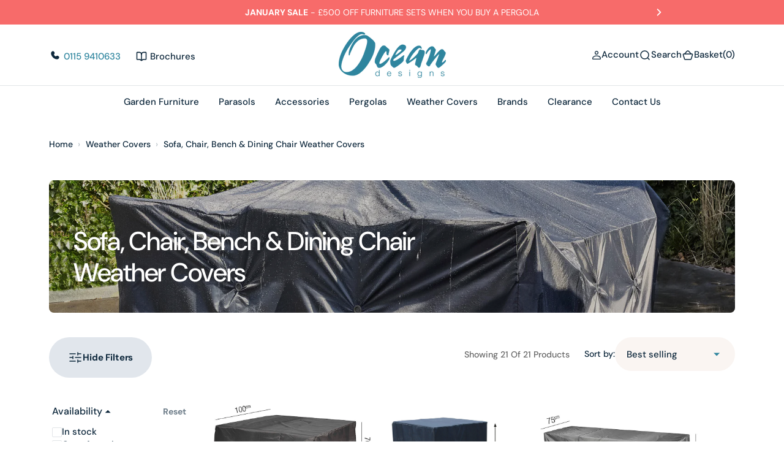

--- FILE ---
content_type: text/html; charset=utf-8
request_url: https://ocean-designs.co.uk/collections/weather-covers-sofas-chairs-dining-chairs
body_size: 54681
content:
<!doctype html>
<html
	class="no-js"
	data-scheme="light"
	lang="en"
>
	<head>
		<meta charset="utf-8">
		<meta http-equiv="X-UA-Compatible" content="IE=edge">
		<meta name="viewport" content="width=device-width,initial-scale=1">
		<meta name="theme-color" content="">
		<link rel="canonical" href="https://ocean-designs.co.uk/collections/weather-covers-sofas-chairs-dining-chairs">
		<link rel="preconnect" href="https://cdn.shopify.com" crossorigin><link
				rel="icon"
				type="image/png"
				href="//ocean-designs.co.uk/cdn/shop/files/ocean-designs-favicon_32x32.png?v=1614326368"
			><link rel="preconnect" href="https://fonts.shopifycdn.com" crossorigin><title>Sofa, Chair, Bench &amp; Dining Chair Weather Covers - Ocean Designs</title>

		

		

<meta property="og:site_name" content="Ocean Designs">
<meta property="og:url" content="https://ocean-designs.co.uk/collections/weather-covers-sofas-chairs-dining-chairs">
<meta property="og:title" content="Sofa, Chair, Bench &amp; Dining Chair Weather Covers">
<meta property="og:type" content="product.group">
<meta property="og:description" content="Ocean Designs specialise in everything Outdoor Living. We offer a huge range of quality Garden Furniture in all styles and materials. A wide range of parasols in different sizes and colours. To create the perfect outdoor space we have a lovely range of Pergolas to enjoy your garden in all weathers."><meta property="og:image" content="http://ocean-designs.co.uk/cdn/shop/collections/sofas.jpg?v=1674822703">
  <meta property="og:image:secure_url" content="https://ocean-designs.co.uk/cdn/shop/collections/sofas.jpg?v=1674822703">
  <meta property="og:image:width" content="5436">
  <meta property="og:image:height" content="3761"><meta name="twitter:site" content="@OceanDesignsLTD"><meta name="twitter:card" content="summary_large_image">
<meta name="twitter:title" content="Sofa, Chair, Bench &amp; Dining Chair Weather Covers">
<meta name="twitter:description" content="Ocean Designs specialise in everything Outdoor Living. We offer a huge range of quality Garden Furniture in all styles and materials. A wide range of parasols in different sizes and colours. To create the perfect outdoor space we have a lovely range of Pergolas to enjoy your garden in all weathers.">


		<script src="//ocean-designs.co.uk/cdn/shop/t/32/assets/constants.js?v=57430444635880596041763398227" defer="defer"></script>
		<script src="//ocean-designs.co.uk/cdn/shop/t/32/assets/pubsub.js?v=2921868252632587581763398227" defer="defer"></script>
		<script src="//ocean-designs.co.uk/cdn/shop/t/32/assets/global.js?v=118029122661795834611763398227" defer="defer"></script><script src="//ocean-designs.co.uk/cdn/shop/t/32/assets/quick-add.js?v=3165433605666387431763398227" defer="defer"></script>
			<script src="//ocean-designs.co.uk/cdn/shop/t/32/assets/product-form.js?v=102495761108940121331763398227" defer="defer"></script>
		

		<script>window.performance && window.performance.mark && window.performance.mark('shopify.content_for_header.start');</script><meta name="google-site-verification" content="nFSZG-3-EDNV6cBmUN_ON0XneKZnk-KlzHVL3yRamdM">
<meta id="shopify-digital-wallet" name="shopify-digital-wallet" content="/8418230369/digital_wallets/dialog">
<meta name="shopify-checkout-api-token" content="8e7296eabf9b86fd58389717b0c905e0">
<meta id="in-context-paypal-metadata" data-shop-id="8418230369" data-venmo-supported="false" data-environment="production" data-locale="en_US" data-paypal-v4="true" data-currency="GBP">
<link rel="alternate" type="application/atom+xml" title="Feed" href="/collections/weather-covers-sofas-chairs-dining-chairs.atom" />
<link rel="alternate" type="application/json+oembed" href="https://ocean-designs.co.uk/collections/weather-covers-sofas-chairs-dining-chairs.oembed">
<script async="async" src="/checkouts/internal/preloads.js?locale=en-GB"></script>
<link rel="preconnect" href="https://shop.app" crossorigin="anonymous">
<script async="async" src="https://shop.app/checkouts/internal/preloads.js?locale=en-GB&shop_id=8418230369" crossorigin="anonymous"></script>
<script id="apple-pay-shop-capabilities" type="application/json">{"shopId":8418230369,"countryCode":"GB","currencyCode":"GBP","merchantCapabilities":["supports3DS"],"merchantId":"gid:\/\/shopify\/Shop\/8418230369","merchantName":"Ocean Designs","requiredBillingContactFields":["postalAddress","email","phone"],"requiredShippingContactFields":["postalAddress","email","phone"],"shippingType":"shipping","supportedNetworks":["visa","maestro","masterCard","amex","discover","elo"],"total":{"type":"pending","label":"Ocean Designs","amount":"1.00"},"shopifyPaymentsEnabled":true,"supportsSubscriptions":true}</script>
<script id="shopify-features" type="application/json">{"accessToken":"8e7296eabf9b86fd58389717b0c905e0","betas":["rich-media-storefront-analytics"],"domain":"ocean-designs.co.uk","predictiveSearch":true,"shopId":8418230369,"locale":"en"}</script>
<script>var Shopify = Shopify || {};
Shopify.shop = "oceandesigns.myshopify.com";
Shopify.locale = "en";
Shopify.currency = {"active":"GBP","rate":"1.0"};
Shopify.country = "GB";
Shopify.theme = {"name":"Copy of New Ocean Designs [live]","id":183747576181,"schema_name":"Barcelona","schema_version":"1.0.1","theme_store_id":2324,"role":"main"};
Shopify.theme.handle = "null";
Shopify.theme.style = {"id":null,"handle":null};
Shopify.cdnHost = "ocean-designs.co.uk/cdn";
Shopify.routes = Shopify.routes || {};
Shopify.routes.root = "/";</script>
<script type="module">!function(o){(o.Shopify=o.Shopify||{}).modules=!0}(window);</script>
<script>!function(o){function n(){var o=[];function n(){o.push(Array.prototype.slice.apply(arguments))}return n.q=o,n}var t=o.Shopify=o.Shopify||{};t.loadFeatures=n(),t.autoloadFeatures=n()}(window);</script>
<script>
  window.ShopifyPay = window.ShopifyPay || {};
  window.ShopifyPay.apiHost = "shop.app\/pay";
  window.ShopifyPay.redirectState = null;
</script>
<script id="shop-js-analytics" type="application/json">{"pageType":"collection"}</script>
<script defer="defer" async type="module" src="//ocean-designs.co.uk/cdn/shopifycloud/shop-js/modules/v2/client.init-shop-cart-sync_BdyHc3Nr.en.esm.js"></script>
<script defer="defer" async type="module" src="//ocean-designs.co.uk/cdn/shopifycloud/shop-js/modules/v2/chunk.common_Daul8nwZ.esm.js"></script>
<script type="module">
  await import("//ocean-designs.co.uk/cdn/shopifycloud/shop-js/modules/v2/client.init-shop-cart-sync_BdyHc3Nr.en.esm.js");
await import("//ocean-designs.co.uk/cdn/shopifycloud/shop-js/modules/v2/chunk.common_Daul8nwZ.esm.js");

  window.Shopify.SignInWithShop?.initShopCartSync?.({"fedCMEnabled":true,"windoidEnabled":true});

</script>
<script>
  window.Shopify = window.Shopify || {};
  if (!window.Shopify.featureAssets) window.Shopify.featureAssets = {};
  window.Shopify.featureAssets['shop-js'] = {"shop-cart-sync":["modules/v2/client.shop-cart-sync_QYOiDySF.en.esm.js","modules/v2/chunk.common_Daul8nwZ.esm.js"],"init-fed-cm":["modules/v2/client.init-fed-cm_DchLp9rc.en.esm.js","modules/v2/chunk.common_Daul8nwZ.esm.js"],"shop-button":["modules/v2/client.shop-button_OV7bAJc5.en.esm.js","modules/v2/chunk.common_Daul8nwZ.esm.js"],"init-windoid":["modules/v2/client.init-windoid_DwxFKQ8e.en.esm.js","modules/v2/chunk.common_Daul8nwZ.esm.js"],"shop-cash-offers":["modules/v2/client.shop-cash-offers_DWtL6Bq3.en.esm.js","modules/v2/chunk.common_Daul8nwZ.esm.js","modules/v2/chunk.modal_CQq8HTM6.esm.js"],"shop-toast-manager":["modules/v2/client.shop-toast-manager_CX9r1SjA.en.esm.js","modules/v2/chunk.common_Daul8nwZ.esm.js"],"init-shop-email-lookup-coordinator":["modules/v2/client.init-shop-email-lookup-coordinator_UhKnw74l.en.esm.js","modules/v2/chunk.common_Daul8nwZ.esm.js"],"pay-button":["modules/v2/client.pay-button_DzxNnLDY.en.esm.js","modules/v2/chunk.common_Daul8nwZ.esm.js"],"avatar":["modules/v2/client.avatar_BTnouDA3.en.esm.js"],"init-shop-cart-sync":["modules/v2/client.init-shop-cart-sync_BdyHc3Nr.en.esm.js","modules/v2/chunk.common_Daul8nwZ.esm.js"],"shop-login-button":["modules/v2/client.shop-login-button_D8B466_1.en.esm.js","modules/v2/chunk.common_Daul8nwZ.esm.js","modules/v2/chunk.modal_CQq8HTM6.esm.js"],"init-customer-accounts-sign-up":["modules/v2/client.init-customer-accounts-sign-up_C8fpPm4i.en.esm.js","modules/v2/client.shop-login-button_D8B466_1.en.esm.js","modules/v2/chunk.common_Daul8nwZ.esm.js","modules/v2/chunk.modal_CQq8HTM6.esm.js"],"init-shop-for-new-customer-accounts":["modules/v2/client.init-shop-for-new-customer-accounts_CVTO0Ztu.en.esm.js","modules/v2/client.shop-login-button_D8B466_1.en.esm.js","modules/v2/chunk.common_Daul8nwZ.esm.js","modules/v2/chunk.modal_CQq8HTM6.esm.js"],"init-customer-accounts":["modules/v2/client.init-customer-accounts_dRgKMfrE.en.esm.js","modules/v2/client.shop-login-button_D8B466_1.en.esm.js","modules/v2/chunk.common_Daul8nwZ.esm.js","modules/v2/chunk.modal_CQq8HTM6.esm.js"],"shop-follow-button":["modules/v2/client.shop-follow-button_CkZpjEct.en.esm.js","modules/v2/chunk.common_Daul8nwZ.esm.js","modules/v2/chunk.modal_CQq8HTM6.esm.js"],"lead-capture":["modules/v2/client.lead-capture_BntHBhfp.en.esm.js","modules/v2/chunk.common_Daul8nwZ.esm.js","modules/v2/chunk.modal_CQq8HTM6.esm.js"],"checkout-modal":["modules/v2/client.checkout-modal_CfxcYbTm.en.esm.js","modules/v2/chunk.common_Daul8nwZ.esm.js","modules/v2/chunk.modal_CQq8HTM6.esm.js"],"shop-login":["modules/v2/client.shop-login_Da4GZ2H6.en.esm.js","modules/v2/chunk.common_Daul8nwZ.esm.js","modules/v2/chunk.modal_CQq8HTM6.esm.js"],"payment-terms":["modules/v2/client.payment-terms_MV4M3zvL.en.esm.js","modules/v2/chunk.common_Daul8nwZ.esm.js","modules/v2/chunk.modal_CQq8HTM6.esm.js"]};
</script>
<script>(function() {
  var isLoaded = false;
  function asyncLoad() {
    if (isLoaded) return;
    isLoaded = true;
    var urls = ["https:\/\/cdn1.stamped.io\/files\/widget.min.js?shop=oceandesigns.myshopify.com","https:\/\/upsells.boldapps.net\/v2_ui\/js\/UpsellTracker.js?shop=oceandesigns.myshopify.com","https:\/\/upsells.boldapps.net\/v2_ui\/js\/upsell.js?shop=oceandesigns.myshopify.com","https:\/\/static-us.afterpay.com\/shopify\/afterpay-attract\/afterpay-attract-widget.js?shop=oceandesigns.myshopify.com","https:\/\/tabs.stationmade.com\/registered-scripts\/tabs-by-station.js?shop=oceandesigns.myshopify.com","https:\/\/cdn.hextom.com\/js\/quickannouncementbar.js?shop=oceandesigns.myshopify.com"];
    for (var i = 0; i < urls.length; i++) {
      var s = document.createElement('script');
      s.type = 'text/javascript';
      s.async = true;
      s.src = urls[i];
      var x = document.getElementsByTagName('script')[0];
      x.parentNode.insertBefore(s, x);
    }
  };
  if(window.attachEvent) {
    window.attachEvent('onload', asyncLoad);
  } else {
    window.addEventListener('load', asyncLoad, false);
  }
})();</script>
<script id="__st">var __st={"a":8418230369,"offset":0,"reqid":"c35e4e11-6833-431e-9734-1950ca4f25e4-1769008058","pageurl":"ocean-designs.co.uk\/collections\/weather-covers-sofas-chairs-dining-chairs","u":"a520a0c118e2","p":"collection","rtyp":"collection","rid":98176893025};</script>
<script>window.ShopifyPaypalV4VisibilityTracking = true;</script>
<script id="captcha-bootstrap">!function(){'use strict';const t='contact',e='account',n='new_comment',o=[[t,t],['blogs',n],['comments',n],[t,'customer']],c=[[e,'customer_login'],[e,'guest_login'],[e,'recover_customer_password'],[e,'create_customer']],r=t=>t.map((([t,e])=>`form[action*='/${t}']:not([data-nocaptcha='true']) input[name='form_type'][value='${e}']`)).join(','),a=t=>()=>t?[...document.querySelectorAll(t)].map((t=>t.form)):[];function s(){const t=[...o],e=r(t);return a(e)}const i='password',u='form_key',d=['recaptcha-v3-token','g-recaptcha-response','h-captcha-response',i],f=()=>{try{return window.sessionStorage}catch{return}},m='__shopify_v',_=t=>t.elements[u];function p(t,e,n=!1){try{const o=window.sessionStorage,c=JSON.parse(o.getItem(e)),{data:r}=function(t){const{data:e,action:n}=t;return t[m]||n?{data:e,action:n}:{data:t,action:n}}(c);for(const[e,n]of Object.entries(r))t.elements[e]&&(t.elements[e].value=n);n&&o.removeItem(e)}catch(o){console.error('form repopulation failed',{error:o})}}const l='form_type',E='cptcha';function T(t){t.dataset[E]=!0}const w=window,h=w.document,L='Shopify',v='ce_forms',y='captcha';let A=!1;((t,e)=>{const n=(g='f06e6c50-85a8-45c8-87d0-21a2b65856fe',I='https://cdn.shopify.com/shopifycloud/storefront-forms-hcaptcha/ce_storefront_forms_captcha_hcaptcha.v1.5.2.iife.js',D={infoText:'Protected by hCaptcha',privacyText:'Privacy',termsText:'Terms'},(t,e,n)=>{const o=w[L][v],c=o.bindForm;if(c)return c(t,g,e,D).then(n);var r;o.q.push([[t,g,e,D],n]),r=I,A||(h.body.append(Object.assign(h.createElement('script'),{id:'captcha-provider',async:!0,src:r})),A=!0)});var g,I,D;w[L]=w[L]||{},w[L][v]=w[L][v]||{},w[L][v].q=[],w[L][y]=w[L][y]||{},w[L][y].protect=function(t,e){n(t,void 0,e),T(t)},Object.freeze(w[L][y]),function(t,e,n,w,h,L){const[v,y,A,g]=function(t,e,n){const i=e?o:[],u=t?c:[],d=[...i,...u],f=r(d),m=r(i),_=r(d.filter((([t,e])=>n.includes(e))));return[a(f),a(m),a(_),s()]}(w,h,L),I=t=>{const e=t.target;return e instanceof HTMLFormElement?e:e&&e.form},D=t=>v().includes(t);t.addEventListener('submit',(t=>{const e=I(t);if(!e)return;const n=D(e)&&!e.dataset.hcaptchaBound&&!e.dataset.recaptchaBound,o=_(e),c=g().includes(e)&&(!o||!o.value);(n||c)&&t.preventDefault(),c&&!n&&(function(t){try{if(!f())return;!function(t){const e=f();if(!e)return;const n=_(t);if(!n)return;const o=n.value;o&&e.removeItem(o)}(t);const e=Array.from(Array(32),(()=>Math.random().toString(36)[2])).join('');!function(t,e){_(t)||t.append(Object.assign(document.createElement('input'),{type:'hidden',name:u})),t.elements[u].value=e}(t,e),function(t,e){const n=f();if(!n)return;const o=[...t.querySelectorAll(`input[type='${i}']`)].map((({name:t})=>t)),c=[...d,...o],r={};for(const[a,s]of new FormData(t).entries())c.includes(a)||(r[a]=s);n.setItem(e,JSON.stringify({[m]:1,action:t.action,data:r}))}(t,e)}catch(e){console.error('failed to persist form',e)}}(e),e.submit())}));const S=(t,e)=>{t&&!t.dataset[E]&&(n(t,e.some((e=>e===t))),T(t))};for(const o of['focusin','change'])t.addEventListener(o,(t=>{const e=I(t);D(e)&&S(e,y())}));const B=e.get('form_key'),M=e.get(l),P=B&&M;t.addEventListener('DOMContentLoaded',(()=>{const t=y();if(P)for(const e of t)e.elements[l].value===M&&p(e,B);[...new Set([...A(),...v().filter((t=>'true'===t.dataset.shopifyCaptcha))])].forEach((e=>S(e,t)))}))}(h,new URLSearchParams(w.location.search),n,t,e,['guest_login'])})(!0,!0)}();</script>
<script integrity="sha256-4kQ18oKyAcykRKYeNunJcIwy7WH5gtpwJnB7kiuLZ1E=" data-source-attribution="shopify.loadfeatures" defer="defer" src="//ocean-designs.co.uk/cdn/shopifycloud/storefront/assets/storefront/load_feature-a0a9edcb.js" crossorigin="anonymous"></script>
<script crossorigin="anonymous" defer="defer" src="//ocean-designs.co.uk/cdn/shopifycloud/storefront/assets/shopify_pay/storefront-65b4c6d7.js?v=20250812"></script>
<script data-source-attribution="shopify.dynamic_checkout.dynamic.init">var Shopify=Shopify||{};Shopify.PaymentButton=Shopify.PaymentButton||{isStorefrontPortableWallets:!0,init:function(){window.Shopify.PaymentButton.init=function(){};var t=document.createElement("script");t.src="https://ocean-designs.co.uk/cdn/shopifycloud/portable-wallets/latest/portable-wallets.en.js",t.type="module",document.head.appendChild(t)}};
</script>
<script data-source-attribution="shopify.dynamic_checkout.buyer_consent">
  function portableWalletsHideBuyerConsent(e){var t=document.getElementById("shopify-buyer-consent"),n=document.getElementById("shopify-subscription-policy-button");t&&n&&(t.classList.add("hidden"),t.setAttribute("aria-hidden","true"),n.removeEventListener("click",e))}function portableWalletsShowBuyerConsent(e){var t=document.getElementById("shopify-buyer-consent"),n=document.getElementById("shopify-subscription-policy-button");t&&n&&(t.classList.remove("hidden"),t.removeAttribute("aria-hidden"),n.addEventListener("click",e))}window.Shopify?.PaymentButton&&(window.Shopify.PaymentButton.hideBuyerConsent=portableWalletsHideBuyerConsent,window.Shopify.PaymentButton.showBuyerConsent=portableWalletsShowBuyerConsent);
</script>
<script data-source-attribution="shopify.dynamic_checkout.cart.bootstrap">document.addEventListener("DOMContentLoaded",(function(){function t(){return document.querySelector("shopify-accelerated-checkout-cart, shopify-accelerated-checkout")}if(t())Shopify.PaymentButton.init();else{new MutationObserver((function(e,n){t()&&(Shopify.PaymentButton.init(),n.disconnect())})).observe(document.body,{childList:!0,subtree:!0})}}));
</script>
<script id='scb4127' type='text/javascript' async='' src='https://ocean-designs.co.uk/cdn/shopifycloud/privacy-banner/storefront-banner.js'></script><link id="shopify-accelerated-checkout-styles" rel="stylesheet" media="screen" href="https://ocean-designs.co.uk/cdn/shopifycloud/portable-wallets/latest/accelerated-checkout-backwards-compat.css" crossorigin="anonymous">
<style id="shopify-accelerated-checkout-cart">
        #shopify-buyer-consent {
  margin-top: 1em;
  display: inline-block;
  width: 100%;
}

#shopify-buyer-consent.hidden {
  display: none;
}

#shopify-subscription-policy-button {
  background: none;
  border: none;
  padding: 0;
  text-decoration: underline;
  font-size: inherit;
  cursor: pointer;
}

#shopify-subscription-policy-button::before {
  box-shadow: none;
}

      </style>
<script id="sections-script" data-sections="header,footer" defer="defer" src="//ocean-designs.co.uk/cdn/shop/t/32/compiled_assets/scripts.js?v=19095"></script>
<script>window.performance && window.performance.mark && window.performance.mark('shopify.content_for_header.end');</script>
		
		

<style data-shopify>
	@font-face {
  font-family: "DM Sans";
  font-weight: 400;
  font-style: normal;
  font-display: swap;
  src: url("//ocean-designs.co.uk/cdn/fonts/dm_sans/dmsans_n4.ec80bd4dd7e1a334c969c265873491ae56018d72.woff2") format("woff2"),
       url("//ocean-designs.co.uk/cdn/fonts/dm_sans/dmsans_n4.87bdd914d8a61247b911147ae68e754d695c58a6.woff") format("woff");
}

	@font-face {
  font-family: "DM Sans";
  font-weight: 500;
  font-style: normal;
  font-display: swap;
  src: url("//ocean-designs.co.uk/cdn/fonts/dm_sans/dmsans_n5.8a0f1984c77eb7186ceb87c4da2173ff65eb012e.woff2") format("woff2"),
       url("//ocean-designs.co.uk/cdn/fonts/dm_sans/dmsans_n5.9ad2e755a89e15b3d6c53259daad5fc9609888e6.woff") format("woff");
}

	@font-face {
  font-family: "DM Sans";
  font-weight: 700;
  font-style: normal;
  font-display: swap;
  src: url("//ocean-designs.co.uk/cdn/fonts/dm_sans/dmsans_n7.97e21d81502002291ea1de8aefb79170c6946ce5.woff2") format("woff2"),
       url("//ocean-designs.co.uk/cdn/fonts/dm_sans/dmsans_n7.af5c214f5116410ca1d53a2090665620e78e2e1b.woff") format("woff");
}

	@font-face {
  font-family: "DM Sans";
  font-weight: 500;
  font-style: normal;
  font-display: swap;
  src: url("//ocean-designs.co.uk/cdn/fonts/dm_sans/dmsans_n5.8a0f1984c77eb7186ceb87c4da2173ff65eb012e.woff2") format("woff2"),
       url("//ocean-designs.co.uk/cdn/fonts/dm_sans/dmsans_n5.9ad2e755a89e15b3d6c53259daad5fc9609888e6.woff") format("woff");
}

	@font-face {
  font-family: "DM Sans";
  font-weight: 300;
  font-style: normal;
  font-display: swap;
  src: url("//ocean-designs.co.uk/cdn/fonts/dm_sans/dmsans_n3.d218434bb518134511e5205d90c23cfb8a1b261b.woff2") format("woff2"),
       url("//ocean-designs.co.uk/cdn/fonts/dm_sans/dmsans_n3.0c324a11de656e0e3f656188ad5de9ff34f70c04.woff") format("woff");
}

	@font-face {
  font-family: "DM Sans";
  font-weight: 400;
  font-style: normal;
  font-display: swap;
  src: url("//ocean-designs.co.uk/cdn/fonts/dm_sans/dmsans_n4.ec80bd4dd7e1a334c969c265873491ae56018d72.woff2") format("woff2"),
       url("//ocean-designs.co.uk/cdn/fonts/dm_sans/dmsans_n4.87bdd914d8a61247b911147ae68e754d695c58a6.woff") format("woff");
}

	@font-face {
  font-family: "DM Sans";
  font-weight: 500;
  font-style: normal;
  font-display: swap;
  src: url("//ocean-designs.co.uk/cdn/fonts/dm_sans/dmsans_n5.8a0f1984c77eb7186ceb87c4da2173ff65eb012e.woff2") format("woff2"),
       url("//ocean-designs.co.uk/cdn/fonts/dm_sans/dmsans_n5.9ad2e755a89e15b3d6c53259daad5fc9609888e6.woff") format("woff");
}

	@font-face {
  font-family: "DM Sans";
  font-weight: 700;
  font-style: normal;
  font-display: swap;
  src: url("//ocean-designs.co.uk/cdn/fonts/dm_sans/dmsans_n7.97e21d81502002291ea1de8aefb79170c6946ce5.woff2") format("woff2"),
       url("//ocean-designs.co.uk/cdn/fonts/dm_sans/dmsans_n7.af5c214f5116410ca1d53a2090665620e78e2e1b.woff") format("woff");
}

	@font-face {
  font-family: "DM Sans";
  font-weight: 700;
  font-style: normal;
  font-display: swap;
  src: url("//ocean-designs.co.uk/cdn/fonts/dm_sans/dmsans_n7.97e21d81502002291ea1de8aefb79170c6946ce5.woff2") format("woff2"),
       url("//ocean-designs.co.uk/cdn/fonts/dm_sans/dmsans_n7.af5c214f5116410ca1d53a2090665620e78e2e1b.woff") format("woff");
}

	@font-face {
  font-family: "DM Sans";
  font-weight: 400;
  font-style: italic;
  font-display: swap;
  src: url("//ocean-designs.co.uk/cdn/fonts/dm_sans/dmsans_i4.b8fe05e69ee95d5a53155c346957d8cbf5081c1a.woff2") format("woff2"),
       url("//ocean-designs.co.uk/cdn/fonts/dm_sans/dmsans_i4.403fe28ee2ea63e142575c0aa47684d65f8c23a0.woff") format("woff");
}

	@font-face {
  font-family: "DM Sans";
  font-weight: 500;
  font-style: italic;
  font-display: swap;
  src: url("//ocean-designs.co.uk/cdn/fonts/dm_sans/dmsans_i5.8654104650c013677e3def7db9b31bfbaa34e59a.woff2") format("woff2"),
       url("//ocean-designs.co.uk/cdn/fonts/dm_sans/dmsans_i5.a0dc844d8a75a4232f255fc600ad5a295572bed9.woff") format("woff");
}

	@font-face {
  font-family: "DM Sans";
  font-weight: 700;
  font-style: italic;
  font-display: swap;
  src: url("//ocean-designs.co.uk/cdn/fonts/dm_sans/dmsans_i7.52b57f7d7342eb7255084623d98ab83fd96e7f9b.woff2") format("woff2"),
       url("//ocean-designs.co.uk/cdn/fonts/dm_sans/dmsans_i7.d5e14ef18a1d4a8ce78a4187580b4eb1759c2eda.woff") format("woff");
}


	
		:root,
		[data-scheme=light] .color-background-1 {
			--color-background: 255,255,255;
--color-background-secondary: 242,244,244;

	--gradient-background: #ffffff;

--color-foreground: 14, 40, 60;
--color-foreground-secondary: 102, 102, 102;
--color-foreground-title: 14, 40, 60;
--menu-shadow-color: var(--color-foreground);
--color-button-text: 255, 255, 255;
--color-button-text-hover: 255, 255, 255;
--color-button: 46, 133, 158;
--color-button-hover: 31, 62, 85;

--color-button-secondary: 225, 230, 236;
--color-button-secondary-hover: 231, 235, 240;
--color-button-secondary-text: 17, 50, 75;
--color-button-secondary-text-hover: 46, 133, 158;

--color-button-tertiary-text: 17, 50, 75;
--color-button-tertiary-text-hover: 17, 50, 75;
--color-button-tertiary: 250, 245, 242;
--color-button-tertiary-hover: 255, 255, 255;

--color-overlay: 255, 255, 255;
--color-border-input: 250, 245, 242;
--color-border-input-hover: 250, 245, 242;
--color-background-input: 250, 245, 242;
--color-background-input-hover: 250, 246, 244;
--color-border: 226, 229, 232;
--color-accent: 242, 244, 244;

--color-badge-text: 255, 255, 255;
--color-badge-background: 247, 107, 106;
--color-blog-slider-heading-hover : var(--color-button-hover);
		}
		@media (prefers-color-scheme: light) {
			:root,
			[data-scheme=auto] .color-background-1 {
				--color-background: 255,255,255;
--color-background-secondary: 242,244,244;

	--gradient-background: #ffffff;

--color-foreground: 14, 40, 60;
--color-foreground-secondary: 102, 102, 102;
--color-foreground-title: 14, 40, 60;
--menu-shadow-color: var(--color-foreground);
--color-button-text: 255, 255, 255;
--color-button-text-hover: 255, 255, 255;
--color-button: 46, 133, 158;
--color-button-hover: 31, 62, 85;

--color-button-secondary: 225, 230, 236;
--color-button-secondary-hover: 231, 235, 240;
--color-button-secondary-text: 17, 50, 75;
--color-button-secondary-text-hover: 46, 133, 158;

--color-button-tertiary-text: 17, 50, 75;
--color-button-tertiary-text-hover: 17, 50, 75;
--color-button-tertiary: 250, 245, 242;
--color-button-tertiary-hover: 255, 255, 255;

--color-overlay: 255, 255, 255;
--color-border-input: 250, 245, 242;
--color-border-input-hover: 250, 245, 242;
--color-background-input: 250, 245, 242;
--color-background-input-hover: 250, 246, 244;
--color-border: 226, 229, 232;
--color-accent: 242, 244, 244;

--color-badge-text: 255, 255, 255;
--color-badge-background: 247, 107, 106;
--color-blog-slider-heading-hover : var(--color-button-hover);
			}
		}
		[data-scheme=dark],
			.color-inverse,
		[data-scheme=dark] .color-background-1 {
			
	--color-background: 31, 31, 31;
	--color-background-secondary: 23, 23, 23;
	--color-border-input: 23, 23, 23;
	--color-border-input-hover: 20, 20, 20;
	--color-background-input: 23, 23, 23;
	--color-background-input-hover: 20, 20, 20;


	--gradient-background: rgb(var(--color-background));

--color-blog-slider-heading-hover: 203, 211, 218;
--color-overlay: 31, 31, 31;
--color-foreground: 255, 255, 255;
--color-foreground-secondary: 169, 169, 169;
--color-foreground-title: 255, 255, 255;
--color-border: 53, 53, 53;
--color-link: 229, 229, 229;
--alpha-link: 0.5;
--color-button: 53, 53, 53;
--color-button-hover: 60, 60, 60;
--color-button-text: 255, 255, 255;
--color-button-text-hover: 255, 255, 255;
--color-button-secondary: 0, 0, 0;
--color-button-secondary-hover: 12, 12, 12;
--color-button-secondary-text: 255, 255, 255;
--color-button-secondary-text-hover: 255, 255, 255;
--color-button-tertiary: 15, 15, 15;
--color-button-tertiary-hover: 53, 53, 53;
--color-button-tertiary-text: 255, 255, 255;
--color-button-tertiary-text-hover: 255, 255, 255;
--alpha-button-background: 1;
--alpha-button-border: 1;
--color-social: 255, 255, 255;
--color-placeholder-input: 255, 255, 255;
--color-card-price-new: 229, 229, 229;
--color-card-price-old: 169, 169, 169;
--color-error-background: 0, 0, 0;
--color-title-text: 255, 255, 255;
--color-accent : 23, 23, 23;
--menu-shadow-color: 0,0,0;
--menu-shadow-alpha: 0.3;
--swiper-navigation-color: rgb(var(--color-foreground));
--swiper-pagination-color : rgb(var(--color-foreground));
		}
		@media (prefers-color-scheme: dark) {
			[data-scheme=auto],
			[data-scheme=auto] .color-background-1 {
				
	--color-background: 31, 31, 31;
	--color-background-secondary: 23, 23, 23;
	--color-border-input: 23, 23, 23;
	--color-border-input-hover: 20, 20, 20;
	--color-background-input: 23, 23, 23;
	--color-background-input-hover: 20, 20, 20;


	--gradient-background: rgb(var(--color-background));

--color-blog-slider-heading-hover: 203, 211, 218;
--color-overlay: 31, 31, 31;
--color-foreground: 255, 255, 255;
--color-foreground-secondary: 169, 169, 169;
--color-foreground-title: 255, 255, 255;
--color-border: 53, 53, 53;
--color-link: 229, 229, 229;
--alpha-link: 0.5;
--color-button: 53, 53, 53;
--color-button-hover: 60, 60, 60;
--color-button-text: 255, 255, 255;
--color-button-text-hover: 255, 255, 255;
--color-button-secondary: 0, 0, 0;
--color-button-secondary-hover: 12, 12, 12;
--color-button-secondary-text: 255, 255, 255;
--color-button-secondary-text-hover: 255, 255, 255;
--color-button-tertiary: 15, 15, 15;
--color-button-tertiary-hover: 53, 53, 53;
--color-button-tertiary-text: 255, 255, 255;
--color-button-tertiary-text-hover: 255, 255, 255;
--alpha-button-background: 1;
--alpha-button-border: 1;
--color-social: 255, 255, 255;
--color-placeholder-input: 255, 255, 255;
--color-card-price-new: 229, 229, 229;
--color-card-price-old: 169, 169, 169;
--color-error-background: 0, 0, 0;
--color-title-text: 255, 255, 255;
--color-accent : 23, 23, 23;
--menu-shadow-color: 0,0,0;
--menu-shadow-alpha: 0.3;
--swiper-navigation-color: rgb(var(--color-foreground));
--swiper-pagination-color : rgb(var(--color-foreground));
			}
		}

	
		
		[data-scheme=light] .color-background-2 {
			--color-background: 250,245,242;
--color-background-secondary: 244,244,244;

	--gradient-background: #faf5f2;

--color-foreground: 14, 40, 60;
--color-foreground-secondary: 102, 102, 102;
--color-foreground-title: 14, 40, 60;
--menu-shadow-color: var(--color-foreground);
--color-button-text: 255, 255, 255;
--color-button-text-hover: 255, 255, 255;
--color-button: 17, 50, 75;
--color-button-hover: 31, 62, 85;

--color-button-secondary: 225, 230, 236;
--color-button-secondary-hover: 231, 235, 240;
--color-button-secondary-text: 17, 50, 75;
--color-button-secondary-text-hover: 17, 50, 75;

--color-button-tertiary-text: 17, 50, 75;
--color-button-tertiary-text-hover: 17, 50, 75;
--color-button-tertiary: 255, 255, 255;
--color-button-tertiary-hover: 251, 251, 251;

--color-overlay: 255, 255, 255;
--color-border-input: 255, 255, 255;
--color-border-input-hover: 255, 255, 255;
--color-background-input: 255, 255, 255;
--color-background-input-hover: 251, 251, 251;
--color-border: 226, 229, 232;
--color-accent: 242, 244, 244;

--color-badge-text: 14, 40, 60;
--color-badge-background: 242, 244, 244;
--color-blog-slider-heading-hover : var(--color-button-hover);
		}
		@media (prefers-color-scheme: light) {
			
			[data-scheme=auto] .color-background-2 {
				--color-background: 250,245,242;
--color-background-secondary: 244,244,244;

	--gradient-background: #faf5f2;

--color-foreground: 14, 40, 60;
--color-foreground-secondary: 102, 102, 102;
--color-foreground-title: 14, 40, 60;
--menu-shadow-color: var(--color-foreground);
--color-button-text: 255, 255, 255;
--color-button-text-hover: 255, 255, 255;
--color-button: 17, 50, 75;
--color-button-hover: 31, 62, 85;

--color-button-secondary: 225, 230, 236;
--color-button-secondary-hover: 231, 235, 240;
--color-button-secondary-text: 17, 50, 75;
--color-button-secondary-text-hover: 17, 50, 75;

--color-button-tertiary-text: 17, 50, 75;
--color-button-tertiary-text-hover: 17, 50, 75;
--color-button-tertiary: 255, 255, 255;
--color-button-tertiary-hover: 251, 251, 251;

--color-overlay: 255, 255, 255;
--color-border-input: 255, 255, 255;
--color-border-input-hover: 255, 255, 255;
--color-background-input: 255, 255, 255;
--color-background-input-hover: 251, 251, 251;
--color-border: 226, 229, 232;
--color-accent: 242, 244, 244;

--color-badge-text: 14, 40, 60;
--color-badge-background: 242, 244, 244;
--color-blog-slider-heading-hover : var(--color-button-hover);
			}
		}
		
		[data-scheme=dark] .color-background-2 {
			
	--color-background: 23, 23, 23;
	--color-background-secondary: 31, 31, 31;
	--color-border-input: 27, 27, 27;
	--color-border-input-hover: 32, 32, 32;
	--color-background-input: 27, 27, 27;
	--color-background-input-hover: 32, 32, 32;


	--gradient-background: rgb(var(--color-background));

--color-blog-slider-heading-hover: 203, 211, 218;
--color-overlay: 31, 31, 31;
--color-foreground: 255, 255, 255;
--color-foreground-secondary: 169, 169, 169;
--color-foreground-title: 255, 255, 255;
--color-border: 53, 53, 53;
--color-link: 229, 229, 229;
--alpha-link: 0.5;
--color-button: 53, 53, 53;
--color-button-hover: 60, 60, 60;
--color-button-text: 255, 255, 255;
--color-button-text-hover: 255, 255, 255;
--color-button-secondary: 0, 0, 0;
--color-button-secondary-hover: 12, 12, 12;
--color-button-secondary-text: 255, 255, 255;
--color-button-secondary-text-hover: 255, 255, 255;
--color-button-tertiary: 15, 15, 15;
--color-button-tertiary-hover: 53, 53, 53;
--color-button-tertiary-text: 255, 255, 255;
--color-button-tertiary-text-hover: 255, 255, 255;
--alpha-button-background: 1;
--alpha-button-border: 1;
--color-social: 255, 255, 255;
--color-placeholder-input: 255, 255, 255;
--color-card-price-new: 229, 229, 229;
--color-card-price-old: 169, 169, 169;
--color-error-background: 0, 0, 0;
--color-title-text: 255, 255, 255;
--color-accent : 23, 23, 23;
--menu-shadow-color: 0,0,0;
--menu-shadow-alpha: 0.3;
--swiper-navigation-color: rgb(var(--color-foreground));
--swiper-pagination-color : rgb(var(--color-foreground));
		}
		@media (prefers-color-scheme: dark) {
			
			[data-scheme=auto] .color-background-2 {
				
	--color-background: 23, 23, 23;
	--color-background-secondary: 31, 31, 31;
	--color-border-input: 27, 27, 27;
	--color-border-input-hover: 32, 32, 32;
	--color-background-input: 27, 27, 27;
	--color-background-input-hover: 32, 32, 32;


	--gradient-background: rgb(var(--color-background));

--color-blog-slider-heading-hover: 203, 211, 218;
--color-overlay: 31, 31, 31;
--color-foreground: 255, 255, 255;
--color-foreground-secondary: 169, 169, 169;
--color-foreground-title: 255, 255, 255;
--color-border: 53, 53, 53;
--color-link: 229, 229, 229;
--alpha-link: 0.5;
--color-button: 53, 53, 53;
--color-button-hover: 60, 60, 60;
--color-button-text: 255, 255, 255;
--color-button-text-hover: 255, 255, 255;
--color-button-secondary: 0, 0, 0;
--color-button-secondary-hover: 12, 12, 12;
--color-button-secondary-text: 255, 255, 255;
--color-button-secondary-text-hover: 255, 255, 255;
--color-button-tertiary: 15, 15, 15;
--color-button-tertiary-hover: 53, 53, 53;
--color-button-tertiary-text: 255, 255, 255;
--color-button-tertiary-text-hover: 255, 255, 255;
--alpha-button-background: 1;
--alpha-button-border: 1;
--color-social: 255, 255, 255;
--color-placeholder-input: 255, 255, 255;
--color-card-price-new: 229, 229, 229;
--color-card-price-old: 169, 169, 169;
--color-error-background: 0, 0, 0;
--color-title-text: 255, 255, 255;
--color-accent : 23, 23, 23;
--menu-shadow-color: 0,0,0;
--menu-shadow-alpha: 0.3;
--swiper-navigation-color: rgb(var(--color-foreground));
--swiper-pagination-color : rgb(var(--color-foreground));
			}
		}

	
		
		[data-scheme=light] .color-background-3 {
			--color-background: 242,244,244;
--color-background-secondary: 244,244,244;

	--gradient-background: #f2f4f4;

--color-foreground: 14, 40, 60;
--color-foreground-secondary: 102, 102, 102;
--color-foreground-title: 46, 133, 158;
--menu-shadow-color: var(--color-foreground);
--color-button-text: 255, 255, 255;
--color-button-text-hover: 255, 255, 255;
--color-button: 17, 50, 75;
--color-button-hover: 31, 62, 85;

--color-button-secondary: 46, 133, 158;
--color-button-secondary-hover: 46, 133, 158;
--color-button-secondary-text: 255, 255, 255;
--color-button-secondary-text-hover: 255, 255, 255;

--color-button-tertiary-text: 17, 50, 75;
--color-button-tertiary-text-hover: 17, 50, 75;
--color-button-tertiary: 255, 255, 255;
--color-button-tertiary-hover: 251, 251, 251;

--color-overlay: 255, 255, 255;
--color-border-input: 255, 255, 255;
--color-border-input-hover: 255, 255, 255;
--color-background-input: 255, 255, 255;
--color-background-input-hover: 251, 251, 251;
--color-border: 226, 229, 232;
--color-accent: 242, 244, 244;

--color-badge-text: 14, 40, 60;
--color-badge-background: 242, 244, 244;
--color-blog-slider-heading-hover : var(--color-button-hover);
		}
		@media (prefers-color-scheme: light) {
			
			[data-scheme=auto] .color-background-3 {
				--color-background: 242,244,244;
--color-background-secondary: 244,244,244;

	--gradient-background: #f2f4f4;

--color-foreground: 14, 40, 60;
--color-foreground-secondary: 102, 102, 102;
--color-foreground-title: 46, 133, 158;
--menu-shadow-color: var(--color-foreground);
--color-button-text: 255, 255, 255;
--color-button-text-hover: 255, 255, 255;
--color-button: 17, 50, 75;
--color-button-hover: 31, 62, 85;

--color-button-secondary: 46, 133, 158;
--color-button-secondary-hover: 46, 133, 158;
--color-button-secondary-text: 255, 255, 255;
--color-button-secondary-text-hover: 255, 255, 255;

--color-button-tertiary-text: 17, 50, 75;
--color-button-tertiary-text-hover: 17, 50, 75;
--color-button-tertiary: 255, 255, 255;
--color-button-tertiary-hover: 251, 251, 251;

--color-overlay: 255, 255, 255;
--color-border-input: 255, 255, 255;
--color-border-input-hover: 255, 255, 255;
--color-background-input: 255, 255, 255;
--color-background-input-hover: 251, 251, 251;
--color-border: 226, 229, 232;
--color-accent: 242, 244, 244;

--color-badge-text: 14, 40, 60;
--color-badge-background: 242, 244, 244;
--color-blog-slider-heading-hover : var(--color-button-hover);
			}
		}
		
		[data-scheme=dark] .color-background-3 {
			
	--color-background: 23, 23, 23;
	--color-background-secondary: 31, 31, 31;
	--color-border-input: 27, 27, 27;
	--color-border-input-hover: 32, 32, 32;
	--color-background-input: 27, 27, 27;
	--color-background-input-hover: 32, 32, 32;


	--gradient-background: rgb(var(--color-background));

--color-blog-slider-heading-hover: 203, 211, 218;
--color-overlay: 31, 31, 31;
--color-foreground: 255, 255, 255;
--color-foreground-secondary: 169, 169, 169;
--color-foreground-title: 255, 255, 255;
--color-border: 53, 53, 53;
--color-link: 229, 229, 229;
--alpha-link: 0.5;
--color-button: 53, 53, 53;
--color-button-hover: 60, 60, 60;
--color-button-text: 255, 255, 255;
--color-button-text-hover: 255, 255, 255;
--color-button-secondary: 0, 0, 0;
--color-button-secondary-hover: 12, 12, 12;
--color-button-secondary-text: 255, 255, 255;
--color-button-secondary-text-hover: 255, 255, 255;
--color-button-tertiary: 15, 15, 15;
--color-button-tertiary-hover: 53, 53, 53;
--color-button-tertiary-text: 255, 255, 255;
--color-button-tertiary-text-hover: 255, 255, 255;
--alpha-button-background: 1;
--alpha-button-border: 1;
--color-social: 255, 255, 255;
--color-placeholder-input: 255, 255, 255;
--color-card-price-new: 229, 229, 229;
--color-card-price-old: 169, 169, 169;
--color-error-background: 0, 0, 0;
--color-title-text: 255, 255, 255;
--color-accent : 23, 23, 23;
--menu-shadow-color: 0,0,0;
--menu-shadow-alpha: 0.3;
--swiper-navigation-color: rgb(var(--color-foreground));
--swiper-pagination-color : rgb(var(--color-foreground));
		}
		@media (prefers-color-scheme: dark) {
			
			[data-scheme=auto] .color-background-3 {
				
	--color-background: 23, 23, 23;
	--color-background-secondary: 31, 31, 31;
	--color-border-input: 27, 27, 27;
	--color-border-input-hover: 32, 32, 32;
	--color-background-input: 27, 27, 27;
	--color-background-input-hover: 32, 32, 32;


	--gradient-background: rgb(var(--color-background));

--color-blog-slider-heading-hover: 203, 211, 218;
--color-overlay: 31, 31, 31;
--color-foreground: 255, 255, 255;
--color-foreground-secondary: 169, 169, 169;
--color-foreground-title: 255, 255, 255;
--color-border: 53, 53, 53;
--color-link: 229, 229, 229;
--alpha-link: 0.5;
--color-button: 53, 53, 53;
--color-button-hover: 60, 60, 60;
--color-button-text: 255, 255, 255;
--color-button-text-hover: 255, 255, 255;
--color-button-secondary: 0, 0, 0;
--color-button-secondary-hover: 12, 12, 12;
--color-button-secondary-text: 255, 255, 255;
--color-button-secondary-text-hover: 255, 255, 255;
--color-button-tertiary: 15, 15, 15;
--color-button-tertiary-hover: 53, 53, 53;
--color-button-tertiary-text: 255, 255, 255;
--color-button-tertiary-text-hover: 255, 255, 255;
--alpha-button-background: 1;
--alpha-button-border: 1;
--color-social: 255, 255, 255;
--color-placeholder-input: 255, 255, 255;
--color-card-price-new: 229, 229, 229;
--color-card-price-old: 169, 169, 169;
--color-error-background: 0, 0, 0;
--color-title-text: 255, 255, 255;
--color-accent : 23, 23, 23;
--menu-shadow-color: 0,0,0;
--menu-shadow-alpha: 0.3;
--swiper-navigation-color: rgb(var(--color-foreground));
--swiper-pagination-color : rgb(var(--color-foreground));
			}
		}

	
		
		[data-scheme=light] .color-background-4 {
			--color-background: 46,133,158;
--color-background-secondary: 14,40,60;

	--gradient-background: #2e859e;

--color-foreground: 255, 255, 255;
--color-foreground-secondary: 102, 102, 102;
--color-foreground-title: 255, 255, 255;
--menu-shadow-color: var(--color-foreground);
--color-button-text: 255, 255, 255;
--color-button-text-hover: 255, 255, 255;
--color-button: 46, 133, 158;
--color-button-hover: 56, 160, 190;

--color-button-secondary: 225, 230, 236;
--color-button-secondary-hover: 203, 211, 218;
--color-button-secondary-text: 17, 50, 75;
--color-button-secondary-text-hover: 17, 50, 75;

--color-button-tertiary-text: 17, 50, 75;
--color-button-tertiary-text-hover: 17, 50, 75;
--color-button-tertiary: 225, 230, 236;
--color-button-tertiary-hover: 203, 211, 218;

--color-overlay: 0, 0, 0;
--color-border-input: 33, 57, 75;
--color-border-input-hover: 38, 61, 79;
--color-background-input: 33, 57, 75;
--color-background-input-hover: 38, 61, 79;
--color-border: 255, 255, 255;
--color-accent: 242, 244, 244;

--color-badge-text: 14, 40, 60;
--color-badge-background: 242, 244, 244;
--color-blog-slider-heading-hover : var(--color-button-hover);
		}
		@media (prefers-color-scheme: light) {
			
			[data-scheme=auto] .color-background-4 {
				--color-background: 46,133,158;
--color-background-secondary: 14,40,60;

	--gradient-background: #2e859e;

--color-foreground: 255, 255, 255;
--color-foreground-secondary: 102, 102, 102;
--color-foreground-title: 255, 255, 255;
--menu-shadow-color: var(--color-foreground);
--color-button-text: 255, 255, 255;
--color-button-text-hover: 255, 255, 255;
--color-button: 46, 133, 158;
--color-button-hover: 56, 160, 190;

--color-button-secondary: 225, 230, 236;
--color-button-secondary-hover: 203, 211, 218;
--color-button-secondary-text: 17, 50, 75;
--color-button-secondary-text-hover: 17, 50, 75;

--color-button-tertiary-text: 17, 50, 75;
--color-button-tertiary-text-hover: 17, 50, 75;
--color-button-tertiary: 225, 230, 236;
--color-button-tertiary-hover: 203, 211, 218;

--color-overlay: 0, 0, 0;
--color-border-input: 33, 57, 75;
--color-border-input-hover: 38, 61, 79;
--color-background-input: 33, 57, 75;
--color-background-input-hover: 38, 61, 79;
--color-border: 255, 255, 255;
--color-accent: 242, 244, 244;

--color-badge-text: 14, 40, 60;
--color-badge-background: 242, 244, 244;
--color-blog-slider-heading-hover : var(--color-button-hover);
			}
		}
		
		[data-scheme=dark] .color-background-4 {
			
	--color-background: 0, 0, 0;
	--color-border-input: 23, 23, 23;
	--color-border-input-hover: 20, 20, 20;
	--color-background-input: 23, 23, 23;
	--color-background-input-hover: 20, 20, 20;


	--gradient-background: rgb(var(--color-background));

--color-blog-slider-heading-hover: 203, 211, 218;
--color-overlay: 31, 31, 31;
--color-foreground: 255, 255, 255;
--color-foreground-secondary: 169, 169, 169;
--color-foreground-title: 255, 255, 255;
--color-border: 53, 53, 53;
--color-link: 229, 229, 229;
--alpha-link: 0.5;
--color-button: 53, 53, 53;
--color-button-hover: 60, 60, 60;
--color-button-text: 255, 255, 255;
--color-button-text-hover: 255, 255, 255;
--color-button-secondary: 0, 0, 0;
--color-button-secondary-hover: 12, 12, 12;
--color-button-secondary-text: 255, 255, 255;
--color-button-secondary-text-hover: 255, 255, 255;
--color-button-tertiary: 15, 15, 15;
--color-button-tertiary-hover: 53, 53, 53;
--color-button-tertiary-text: 255, 255, 255;
--color-button-tertiary-text-hover: 255, 255, 255;
--alpha-button-background: 1;
--alpha-button-border: 1;
--color-social: 255, 255, 255;
--color-placeholder-input: 255, 255, 255;
--color-card-price-new: 229, 229, 229;
--color-card-price-old: 169, 169, 169;
--color-error-background: 0, 0, 0;
--color-title-text: 255, 255, 255;
--color-accent : 23, 23, 23;
--menu-shadow-color: 0,0,0;
--menu-shadow-alpha: 0.3;
--swiper-navigation-color: rgb(var(--color-foreground));
--swiper-pagination-color : rgb(var(--color-foreground));
		}
		@media (prefers-color-scheme: dark) {
			
			[data-scheme=auto] .color-background-4 {
				
	--color-background: 0, 0, 0;
	--color-border-input: 23, 23, 23;
	--color-border-input-hover: 20, 20, 20;
	--color-background-input: 23, 23, 23;
	--color-background-input-hover: 20, 20, 20;


	--gradient-background: rgb(var(--color-background));

--color-blog-slider-heading-hover: 203, 211, 218;
--color-overlay: 31, 31, 31;
--color-foreground: 255, 255, 255;
--color-foreground-secondary: 169, 169, 169;
--color-foreground-title: 255, 255, 255;
--color-border: 53, 53, 53;
--color-link: 229, 229, 229;
--alpha-link: 0.5;
--color-button: 53, 53, 53;
--color-button-hover: 60, 60, 60;
--color-button-text: 255, 255, 255;
--color-button-text-hover: 255, 255, 255;
--color-button-secondary: 0, 0, 0;
--color-button-secondary-hover: 12, 12, 12;
--color-button-secondary-text: 255, 255, 255;
--color-button-secondary-text-hover: 255, 255, 255;
--color-button-tertiary: 15, 15, 15;
--color-button-tertiary-hover: 53, 53, 53;
--color-button-tertiary-text: 255, 255, 255;
--color-button-tertiary-text-hover: 255, 255, 255;
--alpha-button-background: 1;
--alpha-button-border: 1;
--color-social: 255, 255, 255;
--color-placeholder-input: 255, 255, 255;
--color-card-price-new: 229, 229, 229;
--color-card-price-old: 169, 169, 169;
--color-error-background: 0, 0, 0;
--color-title-text: 255, 255, 255;
--color-accent : 23, 23, 23;
--menu-shadow-color: 0,0,0;
--menu-shadow-alpha: 0.3;
--swiper-navigation-color: rgb(var(--color-foreground));
--swiper-pagination-color : rgb(var(--color-foreground));
			}
		}

	
		
		[data-scheme=light] .color-background-5 {
			--color-background: 0,0,0;
--color-background-secondary: 0,0,0;

	--gradient-background: rgba(0,0,0,0);

--color-foreground: 255, 255, 255;
--color-foreground-secondary: 102, 102, 102;
--color-foreground-title: 255, 255, 255;
--menu-shadow-color: var(--color-foreground);
--color-button-text: 46, 133, 158;
--color-button-text-hover: 46, 133, 158;
--color-button: 255, 255, 255;
--color-button-hover: 225, 230, 236;

--color-button-secondary: 225, 230, 236;
--color-button-secondary-hover: 203, 211, 218;
--color-button-secondary-text: 17, 50, 75;
--color-button-secondary-text-hover: 17, 50, 75;

--color-button-tertiary-text: 17, 50, 75;
--color-button-tertiary-text-hover: 17, 50, 75;
--color-button-tertiary: 225, 230, 236;
--color-button-tertiary-hover: 203, 211, 218;

--color-overlay: 0, 0, 0;
--color-border-input: 36, 66, 89;
--color-border-input-hover: 46, 75, 97;
--color-background-input: 36, 66, 89;
--color-background-input-hover: 46, 75, 97;
--color-border: 255, 255, 255;
--color-accent: 242, 244, 244;

--color-badge-text: 14, 40, 60;
--color-badge-background: 242, 244, 244;
--color-blog-slider-heading-hover : var(--color-button-hover);
		}
		@media (prefers-color-scheme: light) {
			
			[data-scheme=auto] .color-background-5 {
				--color-background: 0,0,0;
--color-background-secondary: 0,0,0;

	--gradient-background: rgba(0,0,0,0);

--color-foreground: 255, 255, 255;
--color-foreground-secondary: 102, 102, 102;
--color-foreground-title: 255, 255, 255;
--menu-shadow-color: var(--color-foreground);
--color-button-text: 46, 133, 158;
--color-button-text-hover: 46, 133, 158;
--color-button: 255, 255, 255;
--color-button-hover: 225, 230, 236;

--color-button-secondary: 225, 230, 236;
--color-button-secondary-hover: 203, 211, 218;
--color-button-secondary-text: 17, 50, 75;
--color-button-secondary-text-hover: 17, 50, 75;

--color-button-tertiary-text: 17, 50, 75;
--color-button-tertiary-text-hover: 17, 50, 75;
--color-button-tertiary: 225, 230, 236;
--color-button-tertiary-hover: 203, 211, 218;

--color-overlay: 0, 0, 0;
--color-border-input: 36, 66, 89;
--color-border-input-hover: 46, 75, 97;
--color-background-input: 36, 66, 89;
--color-background-input-hover: 46, 75, 97;
--color-border: 255, 255, 255;
--color-accent: 242, 244, 244;

--color-badge-text: 14, 40, 60;
--color-badge-background: 242, 244, 244;
--color-blog-slider-heading-hover : var(--color-button-hover);
			}
		}
		
		[data-scheme=dark] .color-background-5 {
			
	--color-background: 0, 0, 0;
	--color-border-input: 23, 23, 23;
	--color-border-input-hover: 20, 20, 20;
	--color-background-input: 23, 23, 23;
	--color-background-input-hover: 20, 20, 20;


	--gradient-background: rgb(var(--color-background));

--color-blog-slider-heading-hover: 203, 211, 218;
--color-overlay: 31, 31, 31;
--color-foreground: 255, 255, 255;
--color-foreground-secondary: 169, 169, 169;
--color-foreground-title: 255, 255, 255;
--color-border: 53, 53, 53;
--color-link: 229, 229, 229;
--alpha-link: 0.5;
--color-button: 53, 53, 53;
--color-button-hover: 60, 60, 60;
--color-button-text: 255, 255, 255;
--color-button-text-hover: 255, 255, 255;
--color-button-secondary: 0, 0, 0;
--color-button-secondary-hover: 12, 12, 12;
--color-button-secondary-text: 255, 255, 255;
--color-button-secondary-text-hover: 255, 255, 255;
--color-button-tertiary: 15, 15, 15;
--color-button-tertiary-hover: 53, 53, 53;
--color-button-tertiary-text: 255, 255, 255;
--color-button-tertiary-text-hover: 255, 255, 255;
--alpha-button-background: 1;
--alpha-button-border: 1;
--color-social: 255, 255, 255;
--color-placeholder-input: 255, 255, 255;
--color-card-price-new: 229, 229, 229;
--color-card-price-old: 169, 169, 169;
--color-error-background: 0, 0, 0;
--color-title-text: 255, 255, 255;
--color-accent : 23, 23, 23;
--menu-shadow-color: 0,0,0;
--menu-shadow-alpha: 0.3;
--swiper-navigation-color: rgb(var(--color-foreground));
--swiper-pagination-color : rgb(var(--color-foreground));
		}
		@media (prefers-color-scheme: dark) {
			
			[data-scheme=auto] .color-background-5 {
				
	--color-background: 0, 0, 0;
	--color-border-input: 23, 23, 23;
	--color-border-input-hover: 20, 20, 20;
	--color-background-input: 23, 23, 23;
	--color-background-input-hover: 20, 20, 20;


	--gradient-background: rgb(var(--color-background));

--color-blog-slider-heading-hover: 203, 211, 218;
--color-overlay: 31, 31, 31;
--color-foreground: 255, 255, 255;
--color-foreground-secondary: 169, 169, 169;
--color-foreground-title: 255, 255, 255;
--color-border: 53, 53, 53;
--color-link: 229, 229, 229;
--alpha-link: 0.5;
--color-button: 53, 53, 53;
--color-button-hover: 60, 60, 60;
--color-button-text: 255, 255, 255;
--color-button-text-hover: 255, 255, 255;
--color-button-secondary: 0, 0, 0;
--color-button-secondary-hover: 12, 12, 12;
--color-button-secondary-text: 255, 255, 255;
--color-button-secondary-text-hover: 255, 255, 255;
--color-button-tertiary: 15, 15, 15;
--color-button-tertiary-hover: 53, 53, 53;
--color-button-tertiary-text: 255, 255, 255;
--color-button-tertiary-text-hover: 255, 255, 255;
--alpha-button-background: 1;
--alpha-button-border: 1;
--color-social: 255, 255, 255;
--color-placeholder-input: 255, 255, 255;
--color-card-price-new: 229, 229, 229;
--color-card-price-old: 169, 169, 169;
--color-error-background: 0, 0, 0;
--color-title-text: 255, 255, 255;
--color-accent : 23, 23, 23;
--menu-shadow-color: 0,0,0;
--menu-shadow-alpha: 0.3;
--swiper-navigation-color: rgb(var(--color-foreground));
--swiper-pagination-color : rgb(var(--color-foreground));
			}
		}

	
		
		[data-scheme=light] .color-background-6 {
			--color-background: 195,223,255;
--color-background-secondary: 255,217,201;

	--gradient-background: linear-gradient(91.72deg, rgba(196, 223, 255, 1) 0.01%, rgba(255, 217, 201, 1) 100%);

--color-foreground: 14, 40, 60;
--color-foreground-secondary: 102, 102, 102;
--color-foreground-title: 14, 40, 60;
--menu-shadow-color: var(--color-foreground);
--color-button-text: 255, 255, 255;
--color-button-text-hover: 255, 255, 255;
--color-button: 17, 50, 75;
--color-button-hover: 31, 62, 85;

--color-button-secondary: 17, 50, 75;
--color-button-secondary-hover: 31, 62, 85;
--color-button-secondary-text: 255, 255, 255;
--color-button-secondary-text-hover: 255, 255, 255;

--color-button-tertiary-text: 255, 255, 255;
--color-button-tertiary-text-hover: 255, 255, 255;
--color-button-tertiary: 17, 50, 75;
--color-button-tertiary-hover: 31, 62, 85;

--color-overlay: 0, 0, 0;
--color-border-input: 222, 229, 242;
--color-border-input-hover: 231, 229, 236;
--color-background-input: 222, 229, 242;
--color-background-input-hover: 231, 229, 236;
--color-border: 14, 40, 60;
--color-accent: 242, 244, 244;

--color-badge-text: 14, 40, 60;
--color-badge-background: 242, 244, 244;
--color-blog-slider-heading-hover : var(--color-button-hover);
		}
		@media (prefers-color-scheme: light) {
			
			[data-scheme=auto] .color-background-6 {
				--color-background: 195,223,255;
--color-background-secondary: 255,217,201;

	--gradient-background: linear-gradient(91.72deg, rgba(196, 223, 255, 1) 0.01%, rgba(255, 217, 201, 1) 100%);

--color-foreground: 14, 40, 60;
--color-foreground-secondary: 102, 102, 102;
--color-foreground-title: 14, 40, 60;
--menu-shadow-color: var(--color-foreground);
--color-button-text: 255, 255, 255;
--color-button-text-hover: 255, 255, 255;
--color-button: 17, 50, 75;
--color-button-hover: 31, 62, 85;

--color-button-secondary: 17, 50, 75;
--color-button-secondary-hover: 31, 62, 85;
--color-button-secondary-text: 255, 255, 255;
--color-button-secondary-text-hover: 255, 255, 255;

--color-button-tertiary-text: 255, 255, 255;
--color-button-tertiary-text-hover: 255, 255, 255;
--color-button-tertiary: 17, 50, 75;
--color-button-tertiary-hover: 31, 62, 85;

--color-overlay: 0, 0, 0;
--color-border-input: 222, 229, 242;
--color-border-input-hover: 231, 229, 236;
--color-background-input: 222, 229, 242;
--color-background-input-hover: 231, 229, 236;
--color-border: 14, 40, 60;
--color-accent: 242, 244, 244;

--color-badge-text: 14, 40, 60;
--color-badge-background: 242, 244, 244;
--color-blog-slider-heading-hover : var(--color-button-hover);
			}
		}
		
		[data-scheme=dark] .color-background-6 {
			
	--color-background: 23, 23, 23;
	--color-background-secondary: 31, 31, 31;
	--color-border-input: 27, 27, 27;
	--color-border-input-hover: 32, 32, 32;
	--color-background-input: 27, 27, 27;
	--color-background-input-hover: 32, 32, 32;


	--gradient-background: linear-gradient(91.72deg, #8DB6E4 0%, #C9896E 100%);

--color-blog-slider-heading-hover: 203, 211, 218;
--color-overlay: 31, 31, 31;
--color-foreground: 255, 255, 255;
--color-foreground-secondary: 169, 169, 169;
--color-foreground-title: 255, 255, 255;
--color-border: 53, 53, 53;
--color-link: 229, 229, 229;
--alpha-link: 0.5;
--color-button: 53, 53, 53;
--color-button-hover: 60, 60, 60;
--color-button-text: 255, 255, 255;
--color-button-text-hover: 255, 255, 255;
--color-button-secondary: 0, 0, 0;
--color-button-secondary-hover: 12, 12, 12;
--color-button-secondary-text: 255, 255, 255;
--color-button-secondary-text-hover: 255, 255, 255;
--color-button-tertiary: 15, 15, 15;
--color-button-tertiary-hover: 53, 53, 53;
--color-button-tertiary-text: 255, 255, 255;
--color-button-tertiary-text-hover: 255, 255, 255;
--alpha-button-background: 1;
--alpha-button-border: 1;
--color-social: 255, 255, 255;
--color-placeholder-input: 255, 255, 255;
--color-card-price-new: 229, 229, 229;
--color-card-price-old: 169, 169, 169;
--color-error-background: 0, 0, 0;
--color-title-text: 255, 255, 255;
--color-accent : 23, 23, 23;
--menu-shadow-color: 0,0,0;
--menu-shadow-alpha: 0.3;
--swiper-navigation-color: rgb(var(--color-foreground));
--swiper-pagination-color : rgb(var(--color-foreground));
		}
		@media (prefers-color-scheme: dark) {
			
			[data-scheme=auto] .color-background-6 {
				
	--color-background: 23, 23, 23;
	--color-background-secondary: 31, 31, 31;
	--color-border-input: 27, 27, 27;
	--color-border-input-hover: 32, 32, 32;
	--color-background-input: 27, 27, 27;
	--color-background-input-hover: 32, 32, 32;


	--gradient-background: linear-gradient(91.72deg, #8DB6E4 0%, #C9896E 100%);

--color-blog-slider-heading-hover: 203, 211, 218;
--color-overlay: 31, 31, 31;
--color-foreground: 255, 255, 255;
--color-foreground-secondary: 169, 169, 169;
--color-foreground-title: 255, 255, 255;
--color-border: 53, 53, 53;
--color-link: 229, 229, 229;
--alpha-link: 0.5;
--color-button: 53, 53, 53;
--color-button-hover: 60, 60, 60;
--color-button-text: 255, 255, 255;
--color-button-text-hover: 255, 255, 255;
--color-button-secondary: 0, 0, 0;
--color-button-secondary-hover: 12, 12, 12;
--color-button-secondary-text: 255, 255, 255;
--color-button-secondary-text-hover: 255, 255, 255;
--color-button-tertiary: 15, 15, 15;
--color-button-tertiary-hover: 53, 53, 53;
--color-button-tertiary-text: 255, 255, 255;
--color-button-tertiary-text-hover: 255, 255, 255;
--alpha-button-background: 1;
--alpha-button-border: 1;
--color-social: 255, 255, 255;
--color-placeholder-input: 255, 255, 255;
--color-card-price-new: 229, 229, 229;
--color-card-price-old: 169, 169, 169;
--color-error-background: 0, 0, 0;
--color-title-text: 255, 255, 255;
--color-accent : 23, 23, 23;
--menu-shadow-color: 0,0,0;
--menu-shadow-alpha: 0.3;
--swiper-navigation-color: rgb(var(--color-foreground));
--swiper-pagination-color : rgb(var(--color-foreground));
			}
		}

	
		
		[data-scheme=light] .color-background-7 {
			--color-background: 247,107,106;
--color-background-secondary: 0,0,0;

	--gradient-background: #f76b6a;

--color-foreground: 255, 255, 255;
--color-foreground-secondary: 102, 102, 102;
--color-foreground-title: 255, 255, 255;
--menu-shadow-color: var(--color-foreground);
--color-button-text: 255, 255, 255;
--color-button-text-hover: 255, 255, 255;
--color-button: 255, 188, 0;
--color-button-hover: 255, 188, 0;

--color-button-secondary: 225, 230, 236;
--color-button-secondary-hover: 203, 211, 218;
--color-button-secondary-text: 17, 50, 75;
--color-button-secondary-text-hover: 17, 50, 75;

--color-button-tertiary-text: 17, 50, 75;
--color-button-tertiary-text-hover: 17, 50, 75;
--color-button-tertiary: 225, 230, 236;
--color-button-tertiary-hover: 203, 211, 218;

--color-overlay: 0, 0, 0;
--color-border-input: 33, 57, 75;
--color-border-input-hover: 38, 61, 79;
--color-background-input: 33, 57, 75;
--color-background-input-hover: 38, 61, 79;
--color-border: 255, 255, 255;
--color-accent: 242, 244, 244;

--color-badge-text: 14, 40, 60;
--color-badge-background: 242, 244, 244;
--color-blog-slider-heading-hover : var(--color-button-hover);
		}
		@media (prefers-color-scheme: light) {
			
			[data-scheme=auto] .color-background-7 {
				--color-background: 247,107,106;
--color-background-secondary: 0,0,0;

	--gradient-background: #f76b6a;

--color-foreground: 255, 255, 255;
--color-foreground-secondary: 102, 102, 102;
--color-foreground-title: 255, 255, 255;
--menu-shadow-color: var(--color-foreground);
--color-button-text: 255, 255, 255;
--color-button-text-hover: 255, 255, 255;
--color-button: 255, 188, 0;
--color-button-hover: 255, 188, 0;

--color-button-secondary: 225, 230, 236;
--color-button-secondary-hover: 203, 211, 218;
--color-button-secondary-text: 17, 50, 75;
--color-button-secondary-text-hover: 17, 50, 75;

--color-button-tertiary-text: 17, 50, 75;
--color-button-tertiary-text-hover: 17, 50, 75;
--color-button-tertiary: 225, 230, 236;
--color-button-tertiary-hover: 203, 211, 218;

--color-overlay: 0, 0, 0;
--color-border-input: 33, 57, 75;
--color-border-input-hover: 38, 61, 79;
--color-background-input: 33, 57, 75;
--color-background-input-hover: 38, 61, 79;
--color-border: 255, 255, 255;
--color-accent: 242, 244, 244;

--color-badge-text: 14, 40, 60;
--color-badge-background: 242, 244, 244;
--color-blog-slider-heading-hover : var(--color-button-hover);
			}
		}
		
		[data-scheme=dark] .color-background-7 {
			
	--color-background: 23, 23, 23;
	--color-background-secondary: 31, 31, 31;
	--color-border-input: 27, 27, 27;
	--color-border-input-hover: 32, 32, 32;
	--color-background-input: 27, 27, 27;
	--color-background-input-hover: 32, 32, 32;


	--gradient-background: rgb(var(--color-background));

--color-blog-slider-heading-hover: 203, 211, 218;
--color-overlay: 31, 31, 31;
--color-foreground: 255, 255, 255;
--color-foreground-secondary: 169, 169, 169;
--color-foreground-title: 255, 255, 255;
--color-border: 53, 53, 53;
--color-link: 229, 229, 229;
--alpha-link: 0.5;
--color-button: 53, 53, 53;
--color-button-hover: 60, 60, 60;
--color-button-text: 255, 255, 255;
--color-button-text-hover: 255, 255, 255;
--color-button-secondary: 0, 0, 0;
--color-button-secondary-hover: 12, 12, 12;
--color-button-secondary-text: 255, 255, 255;
--color-button-secondary-text-hover: 255, 255, 255;
--color-button-tertiary: 15, 15, 15;
--color-button-tertiary-hover: 53, 53, 53;
--color-button-tertiary-text: 255, 255, 255;
--color-button-tertiary-text-hover: 255, 255, 255;
--alpha-button-background: 1;
--alpha-button-border: 1;
--color-social: 255, 255, 255;
--color-placeholder-input: 255, 255, 255;
--color-card-price-new: 229, 229, 229;
--color-card-price-old: 169, 169, 169;
--color-error-background: 0, 0, 0;
--color-title-text: 255, 255, 255;
--color-accent : 23, 23, 23;
--menu-shadow-color: 0,0,0;
--menu-shadow-alpha: 0.3;
--swiper-navigation-color: rgb(var(--color-foreground));
--swiper-pagination-color : rgb(var(--color-foreground));
		}
		@media (prefers-color-scheme: dark) {
			
			[data-scheme=auto] .color-background-7 {
				
	--color-background: 23, 23, 23;
	--color-background-secondary: 31, 31, 31;
	--color-border-input: 27, 27, 27;
	--color-border-input-hover: 32, 32, 32;
	--color-background-input: 27, 27, 27;
	--color-background-input-hover: 32, 32, 32;


	--gradient-background: rgb(var(--color-background));

--color-blog-slider-heading-hover: 203, 211, 218;
--color-overlay: 31, 31, 31;
--color-foreground: 255, 255, 255;
--color-foreground-secondary: 169, 169, 169;
--color-foreground-title: 255, 255, 255;
--color-border: 53, 53, 53;
--color-link: 229, 229, 229;
--alpha-link: 0.5;
--color-button: 53, 53, 53;
--color-button-hover: 60, 60, 60;
--color-button-text: 255, 255, 255;
--color-button-text-hover: 255, 255, 255;
--color-button-secondary: 0, 0, 0;
--color-button-secondary-hover: 12, 12, 12;
--color-button-secondary-text: 255, 255, 255;
--color-button-secondary-text-hover: 255, 255, 255;
--color-button-tertiary: 15, 15, 15;
--color-button-tertiary-hover: 53, 53, 53;
--color-button-tertiary-text: 255, 255, 255;
--color-button-tertiary-text-hover: 255, 255, 255;
--alpha-button-background: 1;
--alpha-button-border: 1;
--color-social: 255, 255, 255;
--color-placeholder-input: 255, 255, 255;
--color-card-price-new: 229, 229, 229;
--color-card-price-old: 169, 169, 169;
--color-error-background: 0, 0, 0;
--color-title-text: 255, 255, 255;
--color-accent : 23, 23, 23;
--menu-shadow-color: 0,0,0;
--menu-shadow-alpha: 0.3;
--swiper-navigation-color: rgb(var(--color-foreground));
--swiper-pagination-color : rgb(var(--color-foreground));
			}
		}

	
		
		[data-scheme=light] .color-scheme-6dbb242a-5621-4d5b-ae0a-92fe1cf431a8 {
			--color-background: 0,0,0;
--color-background-secondary: 242,244,244;

	--gradient-background: #000000;

--color-foreground: 255, 255, 255;
--color-foreground-secondary: 102, 102, 102;
--color-foreground-title: 46, 133, 158;
--menu-shadow-color: var(--color-foreground);
--color-button-text: 255, 255, 255;
--color-button-text-hover: 255, 255, 255;
--color-button: 46, 133, 158;
--color-button-hover: 31, 62, 85;

--color-button-secondary: 225, 230, 236;
--color-button-secondary-hover: 231, 235, 240;
--color-button-secondary-text: 17, 50, 75;
--color-button-secondary-text-hover: 46, 133, 158;

--color-button-tertiary-text: 17, 50, 75;
--color-button-tertiary-text-hover: 17, 50, 75;
--color-button-tertiary: 250, 245, 242;
--color-button-tertiary-hover: 255, 255, 255;

--color-overlay: 255, 255, 255;
--color-border-input: 250, 245, 242;
--color-border-input-hover: 250, 245, 242;
--color-background-input: 250, 245, 242;
--color-background-input-hover: 250, 246, 244;
--color-border: 226, 229, 232;
--color-accent: 242, 244, 244;

--color-badge-text: 255, 255, 255;
--color-badge-background: 14, 40, 60;
--color-blog-slider-heading-hover : var(--color-button-hover);
		}
		@media (prefers-color-scheme: light) {
			
			[data-scheme=auto] .color-scheme-6dbb242a-5621-4d5b-ae0a-92fe1cf431a8 {
				--color-background: 0,0,0;
--color-background-secondary: 242,244,244;

	--gradient-background: #000000;

--color-foreground: 255, 255, 255;
--color-foreground-secondary: 102, 102, 102;
--color-foreground-title: 46, 133, 158;
--menu-shadow-color: var(--color-foreground);
--color-button-text: 255, 255, 255;
--color-button-text-hover: 255, 255, 255;
--color-button: 46, 133, 158;
--color-button-hover: 31, 62, 85;

--color-button-secondary: 225, 230, 236;
--color-button-secondary-hover: 231, 235, 240;
--color-button-secondary-text: 17, 50, 75;
--color-button-secondary-text-hover: 46, 133, 158;

--color-button-tertiary-text: 17, 50, 75;
--color-button-tertiary-text-hover: 17, 50, 75;
--color-button-tertiary: 250, 245, 242;
--color-button-tertiary-hover: 255, 255, 255;

--color-overlay: 255, 255, 255;
--color-border-input: 250, 245, 242;
--color-border-input-hover: 250, 245, 242;
--color-background-input: 250, 245, 242;
--color-background-input-hover: 250, 246, 244;
--color-border: 226, 229, 232;
--color-accent: 242, 244, 244;

--color-badge-text: 255, 255, 255;
--color-badge-background: 14, 40, 60;
--color-blog-slider-heading-hover : var(--color-button-hover);
			}
		}
		
		[data-scheme=dark] .color-scheme-6dbb242a-5621-4d5b-ae0a-92fe1cf431a8 {
			
	--color-background: 23, 23, 23;
	--color-background-secondary: 31, 31, 31;
	--color-border-input: 27, 27, 27;
	--color-border-input-hover: 32, 32, 32;
	--color-background-input: 27, 27, 27;
	--color-background-input-hover: 32, 32, 32;


	--gradient-background: rgb(var(--color-background));

--color-blog-slider-heading-hover: 203, 211, 218;
--color-overlay: 31, 31, 31;
--color-foreground: 255, 255, 255;
--color-foreground-secondary: 169, 169, 169;
--color-foreground-title: 255, 255, 255;
--color-border: 53, 53, 53;
--color-link: 229, 229, 229;
--alpha-link: 0.5;
--color-button: 53, 53, 53;
--color-button-hover: 60, 60, 60;
--color-button-text: 255, 255, 255;
--color-button-text-hover: 255, 255, 255;
--color-button-secondary: 0, 0, 0;
--color-button-secondary-hover: 12, 12, 12;
--color-button-secondary-text: 255, 255, 255;
--color-button-secondary-text-hover: 255, 255, 255;
--color-button-tertiary: 15, 15, 15;
--color-button-tertiary-hover: 53, 53, 53;
--color-button-tertiary-text: 255, 255, 255;
--color-button-tertiary-text-hover: 255, 255, 255;
--alpha-button-background: 1;
--alpha-button-border: 1;
--color-social: 255, 255, 255;
--color-placeholder-input: 255, 255, 255;
--color-card-price-new: 229, 229, 229;
--color-card-price-old: 169, 169, 169;
--color-error-background: 0, 0, 0;
--color-title-text: 255, 255, 255;
--color-accent : 23, 23, 23;
--menu-shadow-color: 0,0,0;
--menu-shadow-alpha: 0.3;
--swiper-navigation-color: rgb(var(--color-foreground));
--swiper-pagination-color : rgb(var(--color-foreground));
		}
		@media (prefers-color-scheme: dark) {
			
			[data-scheme=auto] .color-scheme-6dbb242a-5621-4d5b-ae0a-92fe1cf431a8 {
				
	--color-background: 23, 23, 23;
	--color-background-secondary: 31, 31, 31;
	--color-border-input: 27, 27, 27;
	--color-border-input-hover: 32, 32, 32;
	--color-background-input: 27, 27, 27;
	--color-background-input-hover: 32, 32, 32;


	--gradient-background: rgb(var(--color-background));

--color-blog-slider-heading-hover: 203, 211, 218;
--color-overlay: 31, 31, 31;
--color-foreground: 255, 255, 255;
--color-foreground-secondary: 169, 169, 169;
--color-foreground-title: 255, 255, 255;
--color-border: 53, 53, 53;
--color-link: 229, 229, 229;
--alpha-link: 0.5;
--color-button: 53, 53, 53;
--color-button-hover: 60, 60, 60;
--color-button-text: 255, 255, 255;
--color-button-text-hover: 255, 255, 255;
--color-button-secondary: 0, 0, 0;
--color-button-secondary-hover: 12, 12, 12;
--color-button-secondary-text: 255, 255, 255;
--color-button-secondary-text-hover: 255, 255, 255;
--color-button-tertiary: 15, 15, 15;
--color-button-tertiary-hover: 53, 53, 53;
--color-button-tertiary-text: 255, 255, 255;
--color-button-tertiary-text-hover: 255, 255, 255;
--alpha-button-background: 1;
--alpha-button-border: 1;
--color-social: 255, 255, 255;
--color-placeholder-input: 255, 255, 255;
--color-card-price-new: 229, 229, 229;
--color-card-price-old: 169, 169, 169;
--color-error-background: 0, 0, 0;
--color-title-text: 255, 255, 255;
--color-accent : 23, 23, 23;
--menu-shadow-color: 0,0,0;
--menu-shadow-alpha: 0.3;
--swiper-navigation-color: rgb(var(--color-foreground));
--swiper-pagination-color : rgb(var(--color-foreground));
			}
		}

	

	body, .color-background-1, .color-background-2, .color-background-3, .color-background-4, .color-background-5, .color-background-6, .color-background-7, .color-scheme-6dbb242a-5621-4d5b-ae0a-92fe1cf431a8 {
		color: rgba(var(--color-foreground));
		background-color: rgb(var(--color-background));
	}

	:root {
		--announcement-height: 0px;
		--header-height: 0px;
		--breadcrumbs-height: 0px;

		--spaced-section: 5rem;

		--font-body-family: "DM Sans", sans-serif;
		--font-body-style: normal;
		--font-body-weight: 400;

		--font-body-scale: 1.7;
		--font-body-line-height: 1.4;

		--font-heading-family: "DM Sans", sans-serif;
		--font-heading-style: normal;
		--font-heading-weight: 500;
		--font-heading-letter-spacing: -0.3em;
		--font-heading-line-height: 1.2;
		--font-heading-text-transform: capitalize;

		--font-subtitle-family: "DM Sans", sans-serif;
		--font-subtitle-style: normal;
		--font-subtitle-weight: 500;
		--font-subtitle-text-transform: capitalize;
		--font-subtitle-scale: 1.5;

		--font-heading-h1-scale: 1.1;
		--font-heading-h2-scale: 1.52;
		--font-heading-h3-scale: 1.2;
		--font-heading-h4-scale: 1.25;
		--font-heading-h5-scale: 1.33;
		--font-heading-h6-scale: 1.5;

		--font-heading-card-family: "DM Sans", sans-serif;
		--font-heading-card-style: normal;
		--font-heading-card-weight: 500;
		--font-text-card-family: "DM Sans", sans-serif;
		--font-text-card-style: normal;
		--font-text-card-weight: 500;

		--font-heading-card-scale: 1.0;
		--font-text-card-scale: 1.0;

		--font-button-family: "DM Sans", sans-serif;
		--font-button-style: normal;
		--font-button-weight: 700;
		--font-button-text-transform: capitalize;

		--font-button-family: "DM Sans", sans-serif;
		--font-button-style: normal;
		--font-button-weight: 700;
		--font-button-text-transform: capitalize;
		--font-button-letter-spacing: calc((var(--font-heading-letter-spacing) + 0.2em) * .1);
		--font-subtitle-letter-spacing: 0;

		--font-header-menu-family: "DM Sans", sans-serif;
		--font-header-menu-style: normal;
		--font-header-menu-weight: 500;
		--font-header-menu-link-scale: 1.5;
		--font-header-menu-text-transform: capitalize;

		--font-footer-menu-family: "DM Sans", sans-serif;
		--font-footer-menu-style: normal;
		--font-footer-menu-weight: 400;
		--font-footer-link-scale: 1.5;

		--font-popups-heading-family: "DM Sans", sans-serif;
		--font-popups-heading-style: normal;
		--font-popups-heading-weight: 500;
		--font-popups-text-family: "DM Sans", sans-serif;
		--font-popups-text-style: normal;
		--font-popups-text-weight: 400;
		--font-popup-heading-scale: 1.23;
		--font-popup-desc-scale: 1.0;
		--font-popup-text-scale: 1.07;
		--font-notification-heading-scale: 1.0;
		--font-notification-text-scale: 1.0;

		--border-radius-button: 60px;
		--payment-terms-background-color: ;
		--color-card-price-new: , , ;
		--color-card-price-old: , , ;

	}

	@media screen and (min-width: 990px) {
		:root {
			--spaced-section: 16rem;
		}
	}
	*,
	*::before,
	*::after {
		box-sizing: inherit;
	}

	html {
		box-sizing: border-box;
		font-size: 10px;
		height: 100%;
	}

	body {
		position: relative;
		display: grid;
		grid-template-rows: auto auto 1fr auto;
		grid-template-columns: 100%;
		min-height: 100%;
		margin: 0;
		font-size: 1.6rem;
		line-height: 1.5;
		font-family: var(--font-body-family);
		font-style: var(--font-body-style);
		font-weight: var(--font-body-weight);
		overflow-x: hidden;
	}
	@media screen and (min-width: 750px) {
		body {	
			font-size: calc(var(--font-body-scale) * 1rem);
		}
	}
</style>

		
		<link href="//ocean-designs.co.uk/cdn/shop/t/32/assets/swiper-bundle.min.css?v=67104566617031410831763398227" rel="stylesheet" type="text/css" media="all" />
		<link href="//ocean-designs.co.uk/cdn/shop/t/32/assets/base.css?v=156220611930054507261763398227" rel="stylesheet" type="text/css" media="all" />
		<link href="//ocean-designs.co.uk/cdn/shop/t/32/assets/skylight.css?v=122193430723936759911763398227" rel="stylesheet" type="text/css" media="all" />
<link
				rel="stylesheet"
				href="//ocean-designs.co.uk/cdn/shop/t/32/assets/component-predictive-search.css?v=67437322470640705581763398227"
				media="print"
				onload="this.media='all'"
			><link
				rel="preload"
				as="font"
				href="//ocean-designs.co.uk/cdn/fonts/dm_sans/dmsans_n4.ec80bd4dd7e1a334c969c265873491ae56018d72.woff2"
				type="font/woff2"
				crossorigin
			><link
				rel="preload"
				as="font"
				href="//ocean-designs.co.uk/cdn/fonts/dm_sans/dmsans_n5.8a0f1984c77eb7186ceb87c4da2173ff65eb012e.woff2"
				type="font/woff2"
				crossorigin
			><script>
			document.documentElement.className =
				document.documentElement.className.replace('no-js', 'js');
			if (Shopify.designMode) {
				document.documentElement.classList.add('shopify-design-mode');
			}
		</script>

		<script src="//ocean-designs.co.uk/cdn/shop/t/32/assets/jquery-3.6.0.js?v=32573363768646652941763398227" defer="defer"></script>
		<script
			src="//ocean-designs.co.uk/cdn/shop/t/32/assets/swiper-bundle.min.js?v=59665753948720967221763398227"
			defer="defer"
		></script>
		<script src="//ocean-designs.co.uk/cdn/shop/t/32/assets/gsap.min.js?v=72623920377642660981763398227" defer="defer"></script>
		<script
			src="//ocean-designs.co.uk/cdn/shop/t/32/assets/ScrollTrigger.min.js?v=172410024157382806541763398227"
			defer="defer"
		></script><script src="//ocean-designs.co.uk/cdn/shop/t/32/assets/search-modal.js?v=171904371368890382431763398227" defer="defer"></script><script src="//ocean-designs.co.uk/cdn/shop/t/32/assets/popup.js?v=108433122814655278181763398227" defer="defer"></script>
		
			<script src="//ocean-designs.co.uk/cdn/shop/t/32/assets/scroll-top.js?v=37309408726467137601763398227" defer="defer"></script>
		
		
			<script src="//ocean-designs.co.uk/cdn/shop/t/32/assets/product-card.js?v=24727378675940765051763398227" defer="defer"></script>
		

		<script>
			let cscoDarkMode = {};

			(function () {
				const body = document.querySelector('html[data-scheme]');

				cscoDarkMode = {
					init: function (e) {
						this.initMode(e);
						window
							.matchMedia('(prefers-color-scheme: dark)')
							.addListener((e) => {
								this.initMode(e);
							});

						window.addEventListener('load', () => {
							document.querySelectorAll('.header__toggle-scheme').forEach(el => {
								el.addEventListener('click', (e) => {
									e.preventDefault();
									if ('auto' === body.getAttribute('data-scheme')) {
										if (
											window.matchMedia('(prefers-color-scheme: dark)').matches
										) {
											cscoDarkMode.changeScheme('light', true);
										} else if (
											window.matchMedia('(prefers-color-scheme: light)').matches
										) {
											cscoDarkMode.changeScheme('dark', true);
										}
									} else {
										if ('dark' === body.getAttribute('data-scheme')) {
											cscoDarkMode.changeScheme('light', true);
										} else {
											cscoDarkMode.changeScheme('dark', true);
										}
									}
								});
							})
						});
					},
					initMode: function (e) {
						let siteScheme = false;
						switch (
							'light' // Field. User’s system preference.
						) {
							case 'dark':
								siteScheme = 'dark';
								break;
							case 'light':
								siteScheme = 'light';
								break;
							case 'system':
								siteScheme = 'auto';
								break;
						}
						if ('false') {
							// Field. Enable dark/light mode toggle.
							if ('light' === localStorage.getItem('_color_schema')) {
								siteScheme = 'light';
							}
							if ('dark' === localStorage.getItem('_color_schema')) {
								siteScheme = 'dark';
							}
						}
						if (siteScheme && siteScheme !== body.getAttribute('data-scheme')) {
							this.changeScheme(siteScheme, false);
						}
					},
					changeScheme: function (siteScheme, cookie) {
						body.classList.add('scheme-toggled');
						body.setAttribute('data-scheme', siteScheme);
						if (cookie) {
							localStorage.setItem('_color_schema', siteScheme);
						}
						setTimeout(() => {
							body.classList.remove('scheme-toggled');
						}, 100);
					},
				};
			})();

			cscoDarkMode.init();

			document.addEventListener('shopify:section:load', function () {
				setTimeout(() => {
					cscoDarkMode.init();
				}, 100);
			});
		</script>
	
<script
src="https://www.paypal.com/sdk/js?client-id=AQLn5AGp0r-VkZ4cNps1-SA0_nvOJugW6zFMyI4dcyzI5dINcDFcQuJVk6lS1jTGD42jTRalpNJEtI3I&currency=GBP&components=messages"
data-namespace="PayPalSDK">
</script>	

	
    
    
    
    <script src="//ocean-designs.co.uk/cdn/shop/t/32/assets/magiczoomplus.js?v=110063253621555887231763398227" type="text/javascript"></script>
    <link href="//ocean-designs.co.uk/cdn/shop/t/32/assets/magiczoomplus.css?v=128205318060197735231763398227" rel="stylesheet" type="text/css" media="all" />
    
    <script src="//ocean-designs.co.uk/cdn/shop/t/32/assets/magicscroll.js?v=49173614711263521431763398227" type="text/javascript"></script>
    <link href="//ocean-designs.co.uk/cdn/shop/t/32/assets/magicscroll.css?v=9201867050976819771763398227" rel="stylesheet" type="text/css" media="all" />
    
    <link href="//ocean-designs.co.uk/cdn/shop/t/32/assets/magiczoomplus.additional.css?v=120834540956573983991763398227" rel="stylesheet" type="text/css" media="all" />
    <script type="text/javascript">
    mzOptions = {
		'zoomWidth':'auto',
		'zoomHeight':'auto',
		'zoomPosition':'right',
		'zoomDistance':15,
		'selectorTrigger':'click',
		'transitionEffect':false,
		'zoomMode':'magnifier',
		'zoomOn':'hover',
		'zoomCaption':'off',
		'upscale':true,
		'variableZoom':true,
		'smoothing':true,
		'expand':'fullscreen',
		'expandZoomMode':'zoom',
		'expandZoomOn':'click',
		'expandCaption':true,
		'closeOnClickOutside':true,
		'hint':'once',
		'textHoverZoomHint':'Hover to zoom',
		'textClickZoomHint':'Click to zoom',
		'textExpandHint':'Click to expand',
		'textBtnClose':'Close',
		'textBtnNext':'Next',
		'textBtnPrev':'Previous',
		'lazyZoom':true,
		'rightClick':false
    }
    mzMobileOptions = {
		'zoomMode':'zoom',
		'textHoverZoomHint':'Touch to zoom',
		'textClickZoomHint':'Double tap to zoom',
		'textExpandHint':'Tap to expand'
    }
    
    MagicScrollOptions = {
		'width':'auto',
		'height':'auto',
		'mode':'scroll',
		'items':'4',
		'speed':600,
		'autoplay':0,
		'loop':'off',
		'step':'auto',
		'arrows':'inside',
		'pagination':false,
		'easing':'cubic-bezier(.8, 0, .5, 1)',
		'scrollOnWheel':'auto',
		'lazy-load':true
    }
    
    </script>
    
    
    
    <script src="//ocean-designs.co.uk/cdn/shop/t/32/assets/magiczoomplus.sirv.js?v=23086150440945418701763398227" type="text/javascript"></script>
    

<!-- BEGIN app block: shopify://apps/tabs-studio/blocks/global_embed_block/19980fb9-f2ca-4ada-ad36-c0364c3318b8 -->
<style id="tabs-by-station-custom-styles">
  .station-tabs .station-tabs-link{padding:0 0 8px !important;margin:0 26px 14px 0 !important;border-width:0 0 1px !important;color:#71717a !important;border-color:#e2e5e8 !important;font-weight:500 !important;}.station-tabs.mod-full-width .station-tabs-link, .station-tabs .station-tabs-tabset.mod-vertical .station-tabs-link{padding:14px 0 !important;margin:0 !important;color:#0e283c !important;font-weight:700 !important;}.station-tabs .station-tabs-tab{padding:0 0 8px !important;margin:0 26px 14px 0 !important;border-width:0 0 1px !important;color:#71717a !important;border-color:#e2e5e8 !important;font-weight:500 !important;}.station-tabs.mod-full-width .station-tabs-tab, .station-tabs .station-tabs-tabset.mod-vertical .station-tabs-tab{padding:14px 0 !important;margin:0 !important;color:#0e283c !important;font-weight:700 !important;}.station-tabs .station-tabs-content-inner > :first-child{margin-top:0 !important;}.station-tabs .station-tabs-tabcontent > :first-child{margin-top:0 !important;}.station-tabs .station-tabs-content-inner > :last-child{margin-bottom:0 !important;}.station-tabs .station-tabs-tabcontent > :last-child{margin-bottom:0 !important;}.station-tabs .station-tabs-link:last-of-type{margin:0 0 14px 0 !important;}.station-tabs.mod-full-width .station-tabs-link:last-of-type, .station-tabs .station-tabs-tabset.mod-vertical .station-tabs-link:last-of-type{margin:0 !important;}.station-tabs .station-tabs-tabtitle:last-of-type .station-tabs-tab{margin:0 0 14px 0 !important;}.station-tabs.mod-full-width .station-tabs-tabtitle:last-of-type .station-tabs-tab, .station-tabs .station-tabs-tabset.mod-vertical .station-tabs-tabtitle:last-of-type .station-tabs-tab{margin:0 !important;}.station-tabs .station-tabs-content-inner{margin:8px 0 0 0 !important;}.station-tabs.mod-full-width .station-tabs-content-inner, .station-tabs .station-tabs-tabset.mod-vertical .station-tabs-content-inner{margin:24px 0 18px !important;}.station-tabs .station-tabs-tabcontent{margin:8px 0 0 0 !important;}.station-tabs.mod-full-width .station-tabs-tabcontent, .station-tabs .station-tabs-tabset.mod-vertical .station-tabs-tabcontent{margin:24px 0 18px !important;}.station-tabs .station-tabs-link.is-active{color:currentColor !important;border-color:#e2e5e8 !important;}.station-tabs .station-tabs-tab.is-active{color:currentColor !important;border-color:#e2e5e8 !important;}.station-tabs .station-tabs-link:hover{color:currentColor !important;border-color:currentColor !important;}.station-tabs .station-tabs-tab:hover{color:currentColor !important;border-color:currentColor !important;}.station-tabs .station-tabs-link.is-active:hover{color:currentColor !important;border-color:currentColor !important;}.station-tabs .station-tabs-tab.is-active:hover{color:currentColor !important;border-color:currentColor !important;}
  
</style>

<script id="station-tabs-data-json" type="application/json">{
  "globalAbove": null,
  "globalBelow": null,
  "proTabsHTML": "\u003ch3 class=\"station-tabs-tabtitle\"\u003e\n      \u003cspan data-pro-tab-id=\"122883\" class=\"station-tabs-tab mod-pro-tab\" data-type=\"page\" data-position=\"5\"\u003e\n        \u003cspan class=\"station-tabs-tabtext\"\u003eDelivery \u0026 Returns\u003c\/span\u003e\n      \u003c\/span\u003e\n    \u003c\/h3\u003e\n    \u003cdiv data-pro-tab-id=\"122883\" class=\"station-tabs-tabpanel\" data-type=\"page\"\u003e\n      \u003cdiv class=\"station-tabs-tabcontent\"\u003e\u003cp\u003e\u003cstrong\u003eHome Delivery Information\u003c\/strong\u003e\u003c\/p\u003e\n\u003cp\u003eOur Home Deliveries are a single person delivery. Our delivery driver will place your garden furniture in the required area of your garden, subject to easy access. On the whole, a single person delivery is perfectly adequate for an excellent delivery experience. For larger and heavier items it may be necessary to assist our delivery driver. Alternatively, should you wish for a two person delivery, please contact us for a delivery quotation.   \u003c\/p\u003e\n\u003cp\u003e\u003cstrong\u003eDelivery Lead Times\u003c\/strong\u003e\u003c\/p\u003e\n\u003cp\u003e\u003cb\u003e\u003cem\u003eOutdoor Furniture - \u003c\/em\u003e\u003c\/b\u003e Delivery times are 7 working days for items that are in stock. Our website advises if any product is out of stock and a date that the collection will be available again. \u003c\/p\u003e\n\u003cp\u003e\u003cstrong\u003eHawaii Parasols with Granite Bases\u003c\/strong\u003e - Due to the substantial weight of the polished granite bases of between 90kg and 150kg, we recommend having able and agile people to assemble this product. This is a 1 person kerbside delivery if you are able to assist our drivers unload at the time of delivery if required. Where possible delivery can be placed within gardens if the ground is flat and solid - no steps or gravel.  \u003c\/p\u003e\n\u003cp\u003e\u003cb\u003e\u003cem\u003eGlatz Parasols \u0026amp; Parasol Bases -  \u003c\/em\u003e\u003c\/b\u003e If ordering a Glatz parasol without a base, then lead times are 5 to 7 days. If your order includes a base, this has to be delivered on our vehicles and delivery lead time is 7 to 10 working days from date of ordering\u003c\/p\u003e\n\u003cp\u003e\u003cb\u003e\u003cem\u003eBean Bags - \u003c\/em\u003e\u003c\/b\u003eAll Bean Bag orders will be delivered within 7 working days.\u003c\/p\u003e\n\u003cp\u003e \u003c\/p\u003e\n\u003cp\u003e\u003cstrong\u003eHome Delivery Charges\u003c\/strong\u003e\u003c\/p\u003e\n\u003ch4\u003eEngland, Wales \u0026amp; Scotland\u003c\/h4\u003e\n\u003cp\u003eFree delivery on all orders\u003c\/p\u003e\n\u003ch4\u003eNorthern Ireland \u0026amp; Eire\u003c\/h4\u003e\n\u003cp\u003ePlease contact us for delivery costs. These are dependant on location and items ordered.\u003c\/p\u003e\n\u003ch4\u003eIsle of Wight\u003c\/h4\u003e\n\u003cp\u003ePlease contact us for delivery costs. These are dependant on location and items ordered.\u003c\/p\u003e\n\u003cp\u003e \u003c\/p\u003e\n\u003ch4\u003eChannel Islands\u003c\/h4\u003e\n\u003cp\u003eWe do not deliver directly to the Channel Islands. However, we will deliver to the location of an onward specialist courier to the Channel Isles. Should you wish for a fully delivered price please contact us for quotation.\u003c\/p\u003e\n\u003cp\u003e \u003c\/p\u003e\n\u003ch4\u003eScottish Highlands \u0026amp; Islands\u003c\/h4\u003e\n\u003cp\u003eWe do not deliver to the Scottish Highlands \u0026amp; Islands, as standard. However, please contact us with address details and items you wish to order and we will investigate delivery options and prices.\u003c\/p\u003e\n\u003cp\u003e \u003c\/p\u003e\n\u003ch4\u003eScilly Isles\u003c\/h4\u003e\n\u003cp\u003eWe do not deliver directly to the Scilly Isles. However, we will deliver to the location of an onward specialist courier to the Scilly Isles. Should you wish for a fully delivered price please contact us for quotation. \u003c\/p\u003e\n\u003cp\u003e \u003c\/p\u003e\n\u003ch4\u003eIsle of Man\u003c\/h4\u003e\n\u003cp\u003eWe do not deliver directly to the Isle of Man. However, we will deliver to the location of an onward specialist courier to the Isle of Man. Should you wish for a fully delivered price please contact us for quotation.\u003c\/p\u003e\n\u003cp\u003e \u003c\/p\u003e\n\u003cp\u003e\u003cstrong\u003eReturns \u0026amp; Cancellation Policy\u003c\/strong\u003e\u003c\/p\u003e\n\u003cp\u003eAll items purchased via distance selling may be cancelled at any time up to the time of the goods being despatched. Should you wish to return any items, you may do so any time up to 7 days after receipt of the goods by contacting us within those 7 days. Any goods being returned must be delivered back to Ocean Designs, at the customers cost, in their original packaging and received in good condition.\u003c\/p\u003e\n\u003cp\u003eA refund will be issued within 7 days of the goods being received, unless it is shown that they have not been returned in good condition. \u003c\/p\u003e\n\u003c\/div\u003e\n    \u003c\/div\u003e",
  "productTitle": null,
  "productDescription": null,
  "icons": []
}</script>

<script>
  document.documentElement.classList.add('tabsst-loading');
  document.addEventListener('stationTabsLegacyAPILoaded', function(e) {
    e.detail.isLegacy = true;
    e.detail.settings.init_on_load = false;
    });

  document.addEventListener('stationTabsAPIReady', function(e) {
    var Tabs = e.detail;

    if (Tabs.appSettings) {
      Tabs.appSettings = {"default_tab":true,"default_tab_title":"Description","show_stop_element":true,"layout":"vertical","layout_breakpoint":768,"deep_links":false,"clean_content_level":"basic_tags","open_first_tab":false,"allow_multiple_open":false,"remove_empty_tabs":true,"default_tab_translations":null,"start_tab_element":"h3"};
      Tabs.appSettings = {lang: 'en'};

      Tabs.appSettings = {
        indicatorType: "chevrons",
        indicatorPlacement: "after"
      };
    }

    if (Tabs.isLegacy) { return; }
          Tabs.init();
  });

  
</script>

<svg style="display:none" aria-hidden="true">
  <defs>
    
  </defs>
</svg>

<!-- END app block --><script src="https://cdn.shopify.com/extensions/019bc76a-106b-751f-9c25-43ddd98bfc27/tabs-studio-27/assets/s3340b1d9cf54.js" type="text/javascript" defer="defer"></script>
<link href="https://cdn.shopify.com/extensions/019bc76a-106b-751f-9c25-43ddd98bfc27/tabs-studio-27/assets/ccf2dff1a1a65.css" rel="stylesheet" type="text/css" media="all">
<script src="https://cdn.shopify.com/extensions/19689677-6488-4a31-adf3-fcf4359c5fd9/forms-2295/assets/shopify-forms-loader.js" type="text/javascript" defer="defer"></script>
<link href="https://cdn.shopify.com/extensions/af3a5012-9155-402e-a204-da027a5e50a5/bold-product-upsell-31/assets/app.css" rel="stylesheet" type="text/css" media="all">
<link href="https://monorail-edge.shopifysvc.com" rel="dns-prefetch">
<script>(function(){if ("sendBeacon" in navigator && "performance" in window) {try {var session_token_from_headers = performance.getEntriesByType('navigation')[0].serverTiming.find(x => x.name == '_s').description;} catch {var session_token_from_headers = undefined;}var session_cookie_matches = document.cookie.match(/_shopify_s=([^;]*)/);var session_token_from_cookie = session_cookie_matches && session_cookie_matches.length === 2 ? session_cookie_matches[1] : "";var session_token = session_token_from_headers || session_token_from_cookie || "";function handle_abandonment_event(e) {var entries = performance.getEntries().filter(function(entry) {return /monorail-edge.shopifysvc.com/.test(entry.name);});if (!window.abandonment_tracked && entries.length === 0) {window.abandonment_tracked = true;var currentMs = Date.now();var navigation_start = performance.timing.navigationStart;var payload = {shop_id: 8418230369,url: window.location.href,navigation_start,duration: currentMs - navigation_start,session_token,page_type: "collection"};window.navigator.sendBeacon("https://monorail-edge.shopifysvc.com/v1/produce", JSON.stringify({schema_id: "online_store_buyer_site_abandonment/1.1",payload: payload,metadata: {event_created_at_ms: currentMs,event_sent_at_ms: currentMs}}));}}window.addEventListener('pagehide', handle_abandonment_event);}}());</script>
<script id="web-pixels-manager-setup">(function e(e,d,r,n,o){if(void 0===o&&(o={}),!Boolean(null===(a=null===(i=window.Shopify)||void 0===i?void 0:i.analytics)||void 0===a?void 0:a.replayQueue)){var i,a;window.Shopify=window.Shopify||{};var t=window.Shopify;t.analytics=t.analytics||{};var s=t.analytics;s.replayQueue=[],s.publish=function(e,d,r){return s.replayQueue.push([e,d,r]),!0};try{self.performance.mark("wpm:start")}catch(e){}var l=function(){var e={modern:/Edge?\/(1{2}[4-9]|1[2-9]\d|[2-9]\d{2}|\d{4,})\.\d+(\.\d+|)|Firefox\/(1{2}[4-9]|1[2-9]\d|[2-9]\d{2}|\d{4,})\.\d+(\.\d+|)|Chrom(ium|e)\/(9{2}|\d{3,})\.\d+(\.\d+|)|(Maci|X1{2}).+ Version\/(15\.\d+|(1[6-9]|[2-9]\d|\d{3,})\.\d+)([,.]\d+|)( \(\w+\)|)( Mobile\/\w+|) Safari\/|Chrome.+OPR\/(9{2}|\d{3,})\.\d+\.\d+|(CPU[ +]OS|iPhone[ +]OS|CPU[ +]iPhone|CPU IPhone OS|CPU iPad OS)[ +]+(15[._]\d+|(1[6-9]|[2-9]\d|\d{3,})[._]\d+)([._]\d+|)|Android:?[ /-](13[3-9]|1[4-9]\d|[2-9]\d{2}|\d{4,})(\.\d+|)(\.\d+|)|Android.+Firefox\/(13[5-9]|1[4-9]\d|[2-9]\d{2}|\d{4,})\.\d+(\.\d+|)|Android.+Chrom(ium|e)\/(13[3-9]|1[4-9]\d|[2-9]\d{2}|\d{4,})\.\d+(\.\d+|)|SamsungBrowser\/([2-9]\d|\d{3,})\.\d+/,legacy:/Edge?\/(1[6-9]|[2-9]\d|\d{3,})\.\d+(\.\d+|)|Firefox\/(5[4-9]|[6-9]\d|\d{3,})\.\d+(\.\d+|)|Chrom(ium|e)\/(5[1-9]|[6-9]\d|\d{3,})\.\d+(\.\d+|)([\d.]+$|.*Safari\/(?![\d.]+ Edge\/[\d.]+$))|(Maci|X1{2}).+ Version\/(10\.\d+|(1[1-9]|[2-9]\d|\d{3,})\.\d+)([,.]\d+|)( \(\w+\)|)( Mobile\/\w+|) Safari\/|Chrome.+OPR\/(3[89]|[4-9]\d|\d{3,})\.\d+\.\d+|(CPU[ +]OS|iPhone[ +]OS|CPU[ +]iPhone|CPU IPhone OS|CPU iPad OS)[ +]+(10[._]\d+|(1[1-9]|[2-9]\d|\d{3,})[._]\d+)([._]\d+|)|Android:?[ /-](13[3-9]|1[4-9]\d|[2-9]\d{2}|\d{4,})(\.\d+|)(\.\d+|)|Mobile Safari.+OPR\/([89]\d|\d{3,})\.\d+\.\d+|Android.+Firefox\/(13[5-9]|1[4-9]\d|[2-9]\d{2}|\d{4,})\.\d+(\.\d+|)|Android.+Chrom(ium|e)\/(13[3-9]|1[4-9]\d|[2-9]\d{2}|\d{4,})\.\d+(\.\d+|)|Android.+(UC? ?Browser|UCWEB|U3)[ /]?(15\.([5-9]|\d{2,})|(1[6-9]|[2-9]\d|\d{3,})\.\d+)\.\d+|SamsungBrowser\/(5\.\d+|([6-9]|\d{2,})\.\d+)|Android.+MQ{2}Browser\/(14(\.(9|\d{2,})|)|(1[5-9]|[2-9]\d|\d{3,})(\.\d+|))(\.\d+|)|K[Aa][Ii]OS\/(3\.\d+|([4-9]|\d{2,})\.\d+)(\.\d+|)/},d=e.modern,r=e.legacy,n=navigator.userAgent;return n.match(d)?"modern":n.match(r)?"legacy":"unknown"}(),u="modern"===l?"modern":"legacy",c=(null!=n?n:{modern:"",legacy:""})[u],f=function(e){return[e.baseUrl,"/wpm","/b",e.hashVersion,"modern"===e.buildTarget?"m":"l",".js"].join("")}({baseUrl:d,hashVersion:r,buildTarget:u}),m=function(e){var d=e.version,r=e.bundleTarget,n=e.surface,o=e.pageUrl,i=e.monorailEndpoint;return{emit:function(e){var a=e.status,t=e.errorMsg,s=(new Date).getTime(),l=JSON.stringify({metadata:{event_sent_at_ms:s},events:[{schema_id:"web_pixels_manager_load/3.1",payload:{version:d,bundle_target:r,page_url:o,status:a,surface:n,error_msg:t},metadata:{event_created_at_ms:s}}]});if(!i)return console&&console.warn&&console.warn("[Web Pixels Manager] No Monorail endpoint provided, skipping logging."),!1;try{return self.navigator.sendBeacon.bind(self.navigator)(i,l)}catch(e){}var u=new XMLHttpRequest;try{return u.open("POST",i,!0),u.setRequestHeader("Content-Type","text/plain"),u.send(l),!0}catch(e){return console&&console.warn&&console.warn("[Web Pixels Manager] Got an unhandled error while logging to Monorail."),!1}}}}({version:r,bundleTarget:l,surface:e.surface,pageUrl:self.location.href,monorailEndpoint:e.monorailEndpoint});try{o.browserTarget=l,function(e){var d=e.src,r=e.async,n=void 0===r||r,o=e.onload,i=e.onerror,a=e.sri,t=e.scriptDataAttributes,s=void 0===t?{}:t,l=document.createElement("script"),u=document.querySelector("head"),c=document.querySelector("body");if(l.async=n,l.src=d,a&&(l.integrity=a,l.crossOrigin="anonymous"),s)for(var f in s)if(Object.prototype.hasOwnProperty.call(s,f))try{l.dataset[f]=s[f]}catch(e){}if(o&&l.addEventListener("load",o),i&&l.addEventListener("error",i),u)u.appendChild(l);else{if(!c)throw new Error("Did not find a head or body element to append the script");c.appendChild(l)}}({src:f,async:!0,onload:function(){if(!function(){var e,d;return Boolean(null===(d=null===(e=window.Shopify)||void 0===e?void 0:e.analytics)||void 0===d?void 0:d.initialized)}()){var d=window.webPixelsManager.init(e)||void 0;if(d){var r=window.Shopify.analytics;r.replayQueue.forEach((function(e){var r=e[0],n=e[1],o=e[2];d.publishCustomEvent(r,n,o)})),r.replayQueue=[],r.publish=d.publishCustomEvent,r.visitor=d.visitor,r.initialized=!0}}},onerror:function(){return m.emit({status:"failed",errorMsg:"".concat(f," has failed to load")})},sri:function(e){var d=/^sha384-[A-Za-z0-9+/=]+$/;return"string"==typeof e&&d.test(e)}(c)?c:"",scriptDataAttributes:o}),m.emit({status:"loading"})}catch(e){m.emit({status:"failed",errorMsg:(null==e?void 0:e.message)||"Unknown error"})}}})({shopId: 8418230369,storefrontBaseUrl: "https://ocean-designs.co.uk",extensionsBaseUrl: "https://extensions.shopifycdn.com/cdn/shopifycloud/web-pixels-manager",monorailEndpoint: "https://monorail-edge.shopifysvc.com/unstable/produce_batch",surface: "storefront-renderer",enabledBetaFlags: ["2dca8a86"],webPixelsConfigList: [{"id":"1983054197","configuration":"{\"config\":\"{\\\"google_tag_ids\\\":[\\\"G-93G1GTDL7E\\\",\\\"AW-993554087\\\",\\\"GT-55N73CKQ\\\"],\\\"target_country\\\":\\\"ZZ\\\",\\\"gtag_events\\\":[{\\\"type\\\":\\\"begin_checkout\\\",\\\"action_label\\\":[\\\"G-93G1GTDL7E\\\",\\\"AW-993554087\\\/ypqVCIG9o8IBEKfd4dkD\\\"]},{\\\"type\\\":\\\"search\\\",\\\"action_label\\\":[\\\"G-93G1GTDL7E\\\",\\\"AW-993554087\\\/BGRHCIS9o8IBEKfd4dkD\\\"]},{\\\"type\\\":\\\"view_item\\\",\\\"action_label\\\":[\\\"G-93G1GTDL7E\\\",\\\"AW-993554087\\\/_QXtCPu8o8IBEKfd4dkD\\\",\\\"MC-ENFELN60DX\\\"]},{\\\"type\\\":\\\"purchase\\\",\\\"action_label\\\":[\\\"G-93G1GTDL7E\\\",\\\"AW-993554087\\\/tPrXCPi8o8IBEKfd4dkD\\\",\\\"MC-ENFELN60DX\\\"]},{\\\"type\\\":\\\"page_view\\\",\\\"action_label\\\":[\\\"G-93G1GTDL7E\\\",\\\"AW-993554087\\\/TaicCPW8o8IBEKfd4dkD\\\",\\\"MC-ENFELN60DX\\\"]},{\\\"type\\\":\\\"add_payment_info\\\",\\\"action_label\\\":[\\\"G-93G1GTDL7E\\\",\\\"AW-993554087\\\/xdX9CIe9o8IBEKfd4dkD\\\"]},{\\\"type\\\":\\\"add_to_cart\\\",\\\"action_label\\\":[\\\"G-93G1GTDL7E\\\",\\\"AW-993554087\\\/MMPgCP68o8IBEKfd4dkD\\\"]}],\\\"enable_monitoring_mode\\\":false}\"}","eventPayloadVersion":"v1","runtimeContext":"OPEN","scriptVersion":"b2a88bafab3e21179ed38636efcd8a93","type":"APP","apiClientId":1780363,"privacyPurposes":[],"dataSharingAdjustments":{"protectedCustomerApprovalScopes":["read_customer_address","read_customer_email","read_customer_name","read_customer_personal_data","read_customer_phone"]}},{"id":"761987378","configuration":"{\"myshopify_url\":\"oceandesigns.myshopify.com\", \"environment\":\"production\" }","eventPayloadVersion":"v1","runtimeContext":"STRICT","scriptVersion":"4e7f6e2ee38e85d82463fcabd5f09a1f","type":"APP","apiClientId":118555,"privacyPurposes":["ANALYTICS","MARKETING","SALE_OF_DATA"],"dataSharingAdjustments":{"protectedCustomerApprovalScopes":["read_customer_email","read_customer_personal_data"]}},{"id":"335348018","configuration":"{\"pixel_id\":\"338214997722940\",\"pixel_type\":\"facebook_pixel\",\"metaapp_system_user_token\":\"-\"}","eventPayloadVersion":"v1","runtimeContext":"OPEN","scriptVersion":"ca16bc87fe92b6042fbaa3acc2fbdaa6","type":"APP","apiClientId":2329312,"privacyPurposes":["ANALYTICS","MARKETING","SALE_OF_DATA"],"dataSharingAdjustments":{"protectedCustomerApprovalScopes":["read_customer_address","read_customer_email","read_customer_name","read_customer_personal_data","read_customer_phone"]}},{"id":"171508018","configuration":"{\"tagID\":\"2614017695651\"}","eventPayloadVersion":"v1","runtimeContext":"STRICT","scriptVersion":"18031546ee651571ed29edbe71a3550b","type":"APP","apiClientId":3009811,"privacyPurposes":["ANALYTICS","MARKETING","SALE_OF_DATA"],"dataSharingAdjustments":{"protectedCustomerApprovalScopes":["read_customer_address","read_customer_email","read_customer_name","read_customer_personal_data","read_customer_phone"]}},{"id":"shopify-app-pixel","configuration":"{}","eventPayloadVersion":"v1","runtimeContext":"STRICT","scriptVersion":"0450","apiClientId":"shopify-pixel","type":"APP","privacyPurposes":["ANALYTICS","MARKETING"]},{"id":"shopify-custom-pixel","eventPayloadVersion":"v1","runtimeContext":"LAX","scriptVersion":"0450","apiClientId":"shopify-pixel","type":"CUSTOM","privacyPurposes":["ANALYTICS","MARKETING"]}],isMerchantRequest: false,initData: {"shop":{"name":"Ocean Designs","paymentSettings":{"currencyCode":"GBP"},"myshopifyDomain":"oceandesigns.myshopify.com","countryCode":"GB","storefrontUrl":"https:\/\/ocean-designs.co.uk"},"customer":null,"cart":null,"checkout":null,"productVariants":[],"purchasingCompany":null},},"https://ocean-designs.co.uk/cdn","fcfee988w5aeb613cpc8e4bc33m6693e112",{"modern":"","legacy":""},{"shopId":"8418230369","storefrontBaseUrl":"https:\/\/ocean-designs.co.uk","extensionBaseUrl":"https:\/\/extensions.shopifycdn.com\/cdn\/shopifycloud\/web-pixels-manager","surface":"storefront-renderer","enabledBetaFlags":"[\"2dca8a86\"]","isMerchantRequest":"false","hashVersion":"fcfee988w5aeb613cpc8e4bc33m6693e112","publish":"custom","events":"[[\"page_viewed\",{}],[\"collection_viewed\",{\"collection\":{\"id\":\"98176893025\",\"title\":\"Sofa, Chair, Bench \u0026 Dining Chair Weather Covers\",\"productVariants\":[{\"price\":{\"amount\":54.99,\"currencyCode\":\"GBP\"},\"product\":{\"title\":\"AeroCover 3 Seater Sofa 205cm x 100cm x 70cm\",\"vendor\":\"AeroCover\",\"id\":\"2135866671201\",\"untranslatedTitle\":\"AeroCover 3 Seater Sofa 205cm x 100cm x 70cm\",\"url\":\"\/products\/3-seater-sofa-205cm-x-100cm-x-70cm\",\"type\":\"Sofa Covers\"},\"id\":\"19968023232609\",\"image\":{\"src\":\"\/\/ocean-designs.co.uk\/cdn\/shop\/products\/3460.jpg?v=1560939231\"},\"sku\":\"18-C-7961\",\"title\":\"Default Title\",\"untranslatedTitle\":\"Default Title\"},{\"price\":{\"amount\":39.99,\"currencyCode\":\"GBP\"},\"product\":{\"title\":\"Coverit Armchair Cover 95cm x 100cm x 72cm\",\"vendor\":\"Coverit\",\"id\":\"4405518237793\",\"untranslatedTitle\":\"Coverit Armchair Cover 95cm x 100cm x 72cm\",\"url\":\"\/products\/coverit-armchair-cover\",\"type\":\"Bench and Chair Covers\"},\"id\":\"31448349343841\",\"image\":{\"src\":\"\/\/ocean-designs.co.uk\/cdn\/shop\/products\/70846_Maten.jpg?v=1575397383\"},\"sku\":\"70846\",\"title\":\"Default Title\",\"untranslatedTitle\":\"Default Title\"},{\"price\":{\"amount\":49.99,\"currencyCode\":\"GBP\"},\"product\":{\"title\":\"AeroCover Sun Lounger 210cm x 75cm x 40cm\",\"vendor\":\"AeroCover\",\"id\":\"2135866998881\",\"untranslatedTitle\":\"AeroCover Sun Lounger 210cm x 75cm x 40cm\",\"url\":\"\/products\/sun-lounger-210cm-x-75cm-x-40cm\",\"type\":\"Bench and Chair Covers\"},\"id\":\"19968028934241\",\"image\":{\"src\":\"\/\/ocean-designs.co.uk\/cdn\/shop\/products\/3474.jpg?v=1559038557\"},\"sku\":\"18-C-7964\",\"title\":\"Default Title\",\"untranslatedTitle\":\"Default Title\"},{\"price\":{\"amount\":44.99,\"currencyCode\":\"GBP\"},\"product\":{\"title\":\"AeroCover Chair 100cm x 100cm x 70cm\",\"vendor\":\"AeroCover\",\"id\":\"2135866769505\",\"untranslatedTitle\":\"AeroCover Chair 100cm x 100cm x 70cm\",\"url\":\"\/products\/armchair-100cm-x-100cm-x-70cm\",\"type\":\"Bench and Chair Covers\"},\"id\":\"19968025362529\",\"image\":{\"src\":\"\/\/ocean-designs.co.uk\/cdn\/shop\/products\/3461.jpg?v=1559038548\"},\"sku\":\"18-C-7960\",\"title\":\"Default Title\",\"untranslatedTitle\":\"Default Title\"},{\"price\":{\"amount\":69.99,\"currencyCode\":\"GBP\"},\"product\":{\"title\":\"Coverit Swing Egg Chair\",\"vendor\":\"Coverit\",\"id\":\"2135867097185\",\"untranslatedTitle\":\"Coverit Swing Egg Chair\",\"url\":\"\/products\/swing-egg-chair\",\"type\":\"Bench and Chair Covers\"},\"id\":\"19968029098081\",\"image\":{\"src\":\"\/\/ocean-designs.co.uk\/cdn\/shop\/products\/swing-egg-chair.jpg?v=1559731824\"},\"sku\":\"70836\",\"title\":\"Default Title\",\"untranslatedTitle\":\"Default Title\"},{\"price\":{\"amount\":54.99,\"currencyCode\":\"GBP\"},\"product\":{\"title\":\"AeroCover 2 Seater Sofa 170cm x 100cm x 70cm\",\"vendor\":\"AeroCover\",\"id\":\"2135866736737\",\"untranslatedTitle\":\"AeroCover 2 Seater Sofa 170cm x 100cm x 70cm\",\"url\":\"\/products\/2-seater-sofa-170cm-x-100cm-x-70cm\",\"type\":\"Sofa Covers\"},\"id\":\"19968025264225\",\"image\":{\"src\":\"\/\/ocean-designs.co.uk\/cdn\/shop\/products\/2-seater-weather-cover.jpg?v=1559060943\"},\"sku\":\"18-C-7931\",\"title\":\"Default Title\",\"untranslatedTitle\":\"Default Title\"},{\"price\":{\"amount\":74.99,\"currencyCode\":\"GBP\"},\"product\":{\"title\":\"AeroCover Large 3 Seater Sofa 250cm x 100cm x 70cm\",\"vendor\":\"AeroCover\",\"id\":\"2135866638433\",\"untranslatedTitle\":\"AeroCover Large 3 Seater Sofa 250cm x 100cm x 70cm\",\"url\":\"\/products\/large-3-seater-sofa-250cm-x-100cm-x-70cm\",\"type\":\"Sofa Covers\"},\"id\":\"19968021397601\",\"image\":{\"src\":\"\/\/ocean-designs.co.uk\/cdn\/shop\/products\/3459.jpg?v=1559038543\"},\"sku\":\"18-C-7963\",\"title\":\"Default Title\",\"untranslatedTitle\":\"Default Title\"},{\"price\":{\"amount\":69.99,\"currencyCode\":\"GBP\"},\"product\":{\"title\":\"Coverit 3 Seater Sofa Cover 230cm x 95cm x 80cm\",\"vendor\":\"Coverit\",\"id\":\"4405538095201\",\"untranslatedTitle\":\"Coverit 3 Seater Sofa Cover 230cm x 95cm x 80cm\",\"url\":\"\/products\/coverit-3-seater-sofa-cover-95cm-x-100cm-x-72cm\",\"type\":\"Sofa Covers\"},\"id\":\"31448433688673\",\"image\":{\"src\":\"\/\/ocean-designs.co.uk\/cdn\/shop\/products\/70902.jpg?v=1639732127\"},\"sku\":\"70902\",\"title\":\"Default Title\",\"untranslatedTitle\":\"Default Title\"},{\"price\":{\"amount\":49.99,\"currencyCode\":\"GBP\"},\"product\":{\"title\":\"AeroCover Small Chair 75cm x 78cm x 90cm\",\"vendor\":\"AeroCover\",\"id\":\"2135866867809\",\"untranslatedTitle\":\"AeroCover Small Chair 75cm x 78cm x 90cm\",\"url\":\"\/products\/small-chair-75cm-x-78cm-x-90cm\",\"type\":\"Bench and Chair Covers\"},\"id\":\"19968025395297\",\"image\":{\"src\":\"\/\/ocean-designs.co.uk\/cdn\/shop\/products\/3463.jpg?v=1559038550\"},\"sku\":\"18-C-7965\",\"title\":\"Default Title\",\"untranslatedTitle\":\"Default Title\"},{\"price\":{\"amount\":64.99,\"currencyCode\":\"GBP\"},\"product\":{\"title\":\"Coverit 2 Seater Sofa Cover 177cm x 88cm x 65cm\",\"vendor\":\"Coverit\",\"id\":\"8080751624498\",\"untranslatedTitle\":\"Coverit 2 Seater Sofa Cover 177cm x 88cm x 65cm\",\"url\":\"\/products\/coverit-2-seater-sofa-cover-177cm-x-88cm-x-65cm\",\"type\":\"Sofa Covers\"},\"id\":\"44351050547506\",\"image\":{\"src\":\"\/\/ocean-designs.co.uk\/cdn\/shop\/products\/70932_1200.jpg?v=1673441225\"},\"sku\":\"70932\",\"title\":\"Default Title\",\"untranslatedTitle\":\"Default Title\"},{\"price\":{\"amount\":39.99,\"currencyCode\":\"GBP\"},\"product\":{\"title\":\"Coverit Stool Cover 77cm x 77cm x h40cm\",\"vendor\":\"Coverit\",\"id\":\"6714417545313\",\"untranslatedTitle\":\"Coverit Stool Cover 77cm x 77cm x h40cm\",\"url\":\"\/products\/coverit-stool-cover-77cm-x-77cm-x-h40cm\",\"type\":\"Bench and Chair Covers\"},\"id\":\"39738964017249\",\"image\":{\"src\":\"\/\/ocean-designs.co.uk\/cdn\/shop\/products\/70910_1.jpg?v=1641395263\"},\"sku\":\"70910\",\"title\":\"Default Title\",\"untranslatedTitle\":\"Default Title\"},{\"price\":{\"amount\":44.99,\"currencyCode\":\"GBP\"},\"product\":{\"title\":\"Coverit Sun Lounger 210cm x 76cm x H40cm\",\"vendor\":\"Coverit\",\"id\":\"4814445477985\",\"untranslatedTitle\":\"Coverit Sun Lounger 210cm x 76cm x H40cm\",\"url\":\"\/products\/coverit-sun-lounger-210cm-x-76cm-x-h40cm\",\"type\":\"Bench and Chair Covers\"},\"id\":\"32837931401313\",\"image\":{\"src\":\"\/\/ocean-designs.co.uk\/cdn\/shop\/products\/70834_Maten.jpg?v=1605023470\"},\"sku\":\"70834\",\"title\":\"Default Title\",\"untranslatedTitle\":\"Default Title\"},{\"price\":{\"amount\":34.99,\"currencyCode\":\"GBP\"},\"product\":{\"title\":\"AeroCover Stackable Dining Chair 67cm x 67cm x 110cm\",\"vendor\":\"AeroCover\",\"id\":\"2135867031649\",\"untranslatedTitle\":\"AeroCover Stackable Dining Chair 67cm x 67cm x 110cm\",\"url\":\"\/products\/stackable-dining-chair-67cm-x-67cm-x-110cm\",\"type\":\"Bench and Chair Covers\"},\"id\":\"19968029065313\",\"image\":{\"src\":\"\/\/ocean-designs.co.uk\/cdn\/shop\/products\/stacking-dining-chair-civer.jpg?v=1559731637\"},\"sku\":\"18-C-7962\",\"title\":\"Default Title\",\"untranslatedTitle\":\"Default Title\"},{\"price\":{\"amount\":59.99,\"currencyCode\":\"GBP\"},\"product\":{\"title\":\"AeroCover Hanging Chair 100cm x 200cm\",\"vendor\":\"AeroCover\",\"id\":\"6573298057313\",\"untranslatedTitle\":\"AeroCover Hanging Chair 100cm x 200cm\",\"url\":\"\/products\/aerocover-hanging-chair-100cm-x-200cm\",\"type\":\"Bench and Chair Covers\"},\"id\":\"39339301273697\",\"image\":{\"src\":\"\/\/ocean-designs.co.uk\/cdn\/shop\/products\/18-C-7969.jpg?v=1669140341\"},\"sku\":\"18-C-7969\",\"title\":\"Default Title\",\"untranslatedTitle\":\"Default Title\"},{\"price\":{\"amount\":109.99,\"currencyCode\":\"GBP\"},\"product\":{\"title\":\"Aerocover Garden Swing Seat 205cm x 130cm x 150cm\",\"vendor\":\"AeroCover\",\"id\":\"6573279903841\",\"untranslatedTitle\":\"Aerocover Garden Swing Seat 205cm x 130cm x 150cm\",\"url\":\"\/products\/aerocover-garden-swing-seat-205cm-x-130cm-x-150cm\",\"type\":\"Bench and Chair Covers\"},\"id\":\"39339229151329\",\"image\":{\"src\":\"\/\/ocean-designs.co.uk\/cdn\/shop\/products\/18-C-7842.jpg?v=1620387605\"},\"sku\":\"18-C-7842\",\"title\":\"Default Title\",\"untranslatedTitle\":\"Default Title\"},{\"price\":{\"amount\":84.99,\"currencyCode\":\"GBP\"},\"product\":{\"title\":\"Coverit Large 2 Seater Sofa Cover 248cm x 88cm x 65cm\",\"vendor\":\"Coverit\",\"id\":\"8080748282162\",\"untranslatedTitle\":\"Coverit Large 2 Seater Sofa Cover 248cm x 88cm x 65cm\",\"url\":\"\/products\/coverit-2-seater-sofa-cover-248cm-x-88cm-x-65cm\",\"type\":\"Sofa Covers\"},\"id\":\"44351047369010\",\"image\":{\"src\":\"\/\/ocean-designs.co.uk\/cdn\/shop\/products\/70930_1200.jpg?v=1673441101\"},\"sku\":\"70930\",\"title\":\"Default Title\",\"untranslatedTitle\":\"Default Title\"},{\"price\":{\"amount\":34.99,\"currencyCode\":\"GBP\"},\"product\":{\"title\":\"Coverit Stackable Chair Cover 67cm x 67cm x 109cm\",\"vendor\":\"Coverit\",\"id\":\"8078865432882\",\"untranslatedTitle\":\"Coverit Stackable Chair Cover 67cm x 67cm x 109cm\",\"url\":\"\/products\/coverit-stackable-chair-cover-67cm-x-67cm-x-109cm\",\"type\":\"Bench and Chair Covers\"},\"id\":\"44346992361778\",\"image\":{\"src\":\"\/\/ocean-designs.co.uk\/cdn\/shop\/products\/70818_Maten_750.jpg?v=1672850303\"},\"sku\":\"70818\",\"title\":\"Default Title\",\"untranslatedTitle\":\"Default Title\"},{\"price\":{\"amount\":39.99,\"currencyCode\":\"GBP\"},\"product\":{\"title\":\"Coverit Occasional Chair 70cm x 90cm x H90cm\",\"vendor\":\"Coverit\",\"id\":\"4814452686945\",\"untranslatedTitle\":\"Coverit Occasional Chair 70cm x 90cm x H90cm\",\"url\":\"\/products\/coverit-occasional-chair-70cm-x-90cm-x-h90cm\",\"type\":\"Bench and Chair Covers\"},\"id\":\"32837962530913\",\"image\":{\"src\":\"\/\/ocean-designs.co.uk\/cdn\/shop\/products\/70862.jpg?v=1605025007\"},\"sku\":\"70862\",\"title\":\"Default Title\",\"untranslatedTitle\":\"Default Title\"},{\"price\":{\"amount\":54.99,\"currencyCode\":\"GBP\"},\"product\":{\"title\":\"AeroCover Small Garden Bench 130cm x 75cm x 85cm\",\"vendor\":\"AeroCover\",\"id\":\"2135866966113\",\"untranslatedTitle\":\"AeroCover Small Garden Bench 130cm x 75cm x 85cm\",\"url\":\"\/products\/small-garden-bench-130cm-x-75cm-x-85cm\",\"type\":\"Bench and Chair Covers\"},\"id\":\"19968028901473\",\"image\":{\"src\":\"\/\/ocean-designs.co.uk\/cdn\/shop\/products\/garden-bench-cover.jpg?v=1559731576\"},\"sku\":\"18-C-7908\",\"title\":\"Default Title\",\"untranslatedTitle\":\"Default Title\"},{\"price\":{\"amount\":59.99,\"currencyCode\":\"GBP\"},\"product\":{\"title\":\"AeroCover Large Garden Bench 160cm x 75cm x 85cm\",\"vendor\":\"AeroCover\",\"id\":\"2135866933345\",\"untranslatedTitle\":\"AeroCover Large Garden Bench 160cm x 75cm x 85cm\",\"url\":\"\/products\/large-garden-bench-160cm-x-75cm-x-85cm\",\"type\":\"Bench and Chair Covers\"},\"id\":\"19968026542177\",\"image\":{\"src\":\"\/\/ocean-designs.co.uk\/cdn\/shop\/products\/3470.jpg?v=1559038554\"},\"sku\":\"18-C-7909\",\"title\":\"Default Title\",\"untranslatedTitle\":\"Default Title\"},{\"price\":{\"amount\":49.99,\"currencyCode\":\"GBP\"},\"product\":{\"title\":\"AeroCover High Backed Chair 75cm x 78cm x 110cm\",\"vendor\":\"AeroCover\",\"id\":\"2135866900577\",\"untranslatedTitle\":\"AeroCover High Backed Chair 75cm x 78cm x 110cm\",\"url\":\"\/products\/high-backed-chair-75cm-x-78cm-x-110cm\",\"type\":\"Bench and Chair Covers\"},\"id\":\"19968025624673\",\"image\":{\"src\":\"\/\/ocean-designs.co.uk\/cdn\/shop\/products\/3462.jpg?v=1559038552\"},\"sku\":\"18-C-7966\",\"title\":\"Default Title\",\"untranslatedTitle\":\"Default Title\"}]}}]]"});</script><script>
  window.ShopifyAnalytics = window.ShopifyAnalytics || {};
  window.ShopifyAnalytics.meta = window.ShopifyAnalytics.meta || {};
  window.ShopifyAnalytics.meta.currency = 'GBP';
  var meta = {"products":[{"id":2135866671201,"gid":"gid:\/\/shopify\/Product\/2135866671201","vendor":"AeroCover","type":"Sofa Covers","handle":"3-seater-sofa-205cm-x-100cm-x-70cm","variants":[{"id":19968023232609,"price":5499,"name":"AeroCover 3 Seater Sofa 205cm x 100cm x 70cm","public_title":null,"sku":"18-C-7961"}],"remote":false},{"id":4405518237793,"gid":"gid:\/\/shopify\/Product\/4405518237793","vendor":"Coverit","type":"Bench and Chair Covers","handle":"coverit-armchair-cover","variants":[{"id":31448349343841,"price":3999,"name":"Coverit Armchair Cover 95cm x 100cm x 72cm","public_title":null,"sku":"70846"}],"remote":false},{"id":2135866998881,"gid":"gid:\/\/shopify\/Product\/2135866998881","vendor":"AeroCover","type":"Bench and Chair Covers","handle":"sun-lounger-210cm-x-75cm-x-40cm","variants":[{"id":19968028934241,"price":4999,"name":"AeroCover Sun Lounger 210cm x 75cm x 40cm","public_title":null,"sku":"18-C-7964"}],"remote":false},{"id":2135866769505,"gid":"gid:\/\/shopify\/Product\/2135866769505","vendor":"AeroCover","type":"Bench and Chair Covers","handle":"armchair-100cm-x-100cm-x-70cm","variants":[{"id":19968025362529,"price":4499,"name":"AeroCover Chair 100cm x 100cm x 70cm","public_title":null,"sku":"18-C-7960"}],"remote":false},{"id":2135867097185,"gid":"gid:\/\/shopify\/Product\/2135867097185","vendor":"Coverit","type":"Bench and Chair Covers","handle":"swing-egg-chair","variants":[{"id":19968029098081,"price":6999,"name":"Coverit Swing Egg Chair","public_title":null,"sku":"70836"}],"remote":false},{"id":2135866736737,"gid":"gid:\/\/shopify\/Product\/2135866736737","vendor":"AeroCover","type":"Sofa Covers","handle":"2-seater-sofa-170cm-x-100cm-x-70cm","variants":[{"id":19968025264225,"price":5499,"name":"AeroCover 2 Seater Sofa 170cm x 100cm x 70cm","public_title":null,"sku":"18-C-7931"}],"remote":false},{"id":2135866638433,"gid":"gid:\/\/shopify\/Product\/2135866638433","vendor":"AeroCover","type":"Sofa Covers","handle":"large-3-seater-sofa-250cm-x-100cm-x-70cm","variants":[{"id":19968021397601,"price":7499,"name":"AeroCover Large 3 Seater Sofa 250cm x 100cm x 70cm","public_title":null,"sku":"18-C-7963"}],"remote":false},{"id":4405538095201,"gid":"gid:\/\/shopify\/Product\/4405538095201","vendor":"Coverit","type":"Sofa Covers","handle":"coverit-3-seater-sofa-cover-95cm-x-100cm-x-72cm","variants":[{"id":31448433688673,"price":6999,"name":"Coverit 3 Seater Sofa Cover 230cm x 95cm x 80cm","public_title":null,"sku":"70902"}],"remote":false},{"id":2135866867809,"gid":"gid:\/\/shopify\/Product\/2135866867809","vendor":"AeroCover","type":"Bench and Chair Covers","handle":"small-chair-75cm-x-78cm-x-90cm","variants":[{"id":19968025395297,"price":4999,"name":"AeroCover Small Chair 75cm x 78cm x 90cm","public_title":null,"sku":"18-C-7965"}],"remote":false},{"id":8080751624498,"gid":"gid:\/\/shopify\/Product\/8080751624498","vendor":"Coverit","type":"Sofa Covers","handle":"coverit-2-seater-sofa-cover-177cm-x-88cm-x-65cm","variants":[{"id":44351050547506,"price":6499,"name":"Coverit 2 Seater Sofa Cover 177cm x 88cm x 65cm","public_title":null,"sku":"70932"}],"remote":false},{"id":6714417545313,"gid":"gid:\/\/shopify\/Product\/6714417545313","vendor":"Coverit","type":"Bench and Chair Covers","handle":"coverit-stool-cover-77cm-x-77cm-x-h40cm","variants":[{"id":39738964017249,"price":3999,"name":"Coverit Stool Cover 77cm x 77cm x h40cm","public_title":null,"sku":"70910"}],"remote":false},{"id":4814445477985,"gid":"gid:\/\/shopify\/Product\/4814445477985","vendor":"Coverit","type":"Bench and Chair Covers","handle":"coverit-sun-lounger-210cm-x-76cm-x-h40cm","variants":[{"id":32837931401313,"price":4499,"name":"Coverit Sun Lounger 210cm x 76cm x H40cm","public_title":null,"sku":"70834"}],"remote":false},{"id":2135867031649,"gid":"gid:\/\/shopify\/Product\/2135867031649","vendor":"AeroCover","type":"Bench and Chair Covers","handle":"stackable-dining-chair-67cm-x-67cm-x-110cm","variants":[{"id":19968029065313,"price":3499,"name":"AeroCover Stackable Dining Chair 67cm x 67cm x 110cm","public_title":null,"sku":"18-C-7962"}],"remote":false},{"id":6573298057313,"gid":"gid:\/\/shopify\/Product\/6573298057313","vendor":"AeroCover","type":"Bench and Chair Covers","handle":"aerocover-hanging-chair-100cm-x-200cm","variants":[{"id":39339301273697,"price":5999,"name":"AeroCover Hanging Chair 100cm x 200cm","public_title":null,"sku":"18-C-7969"}],"remote":false},{"id":6573279903841,"gid":"gid:\/\/shopify\/Product\/6573279903841","vendor":"AeroCover","type":"Bench and Chair Covers","handle":"aerocover-garden-swing-seat-205cm-x-130cm-x-150cm","variants":[{"id":39339229151329,"price":10999,"name":"Aerocover Garden Swing Seat 205cm x 130cm x 150cm","public_title":null,"sku":"18-C-7842"}],"remote":false},{"id":8080748282162,"gid":"gid:\/\/shopify\/Product\/8080748282162","vendor":"Coverit","type":"Sofa Covers","handle":"coverit-2-seater-sofa-cover-248cm-x-88cm-x-65cm","variants":[{"id":44351047369010,"price":8499,"name":"Coverit Large 2 Seater Sofa Cover 248cm x 88cm x 65cm","public_title":null,"sku":"70930"}],"remote":false},{"id":8078865432882,"gid":"gid:\/\/shopify\/Product\/8078865432882","vendor":"Coverit","type":"Bench and Chair Covers","handle":"coverit-stackable-chair-cover-67cm-x-67cm-x-109cm","variants":[{"id":44346992361778,"price":3499,"name":"Coverit Stackable Chair Cover 67cm x 67cm x 109cm","public_title":null,"sku":"70818"}],"remote":false},{"id":4814452686945,"gid":"gid:\/\/shopify\/Product\/4814452686945","vendor":"Coverit","type":"Bench and Chair Covers","handle":"coverit-occasional-chair-70cm-x-90cm-x-h90cm","variants":[{"id":32837962530913,"price":3999,"name":"Coverit Occasional Chair 70cm x 90cm x H90cm","public_title":null,"sku":"70862"}],"remote":false},{"id":2135866966113,"gid":"gid:\/\/shopify\/Product\/2135866966113","vendor":"AeroCover","type":"Bench and Chair Covers","handle":"small-garden-bench-130cm-x-75cm-x-85cm","variants":[{"id":19968028901473,"price":5499,"name":"AeroCover Small Garden Bench 130cm x 75cm x 85cm","public_title":null,"sku":"18-C-7908"}],"remote":false},{"id":2135866933345,"gid":"gid:\/\/shopify\/Product\/2135866933345","vendor":"AeroCover","type":"Bench and Chair Covers","handle":"large-garden-bench-160cm-x-75cm-x-85cm","variants":[{"id":19968026542177,"price":5999,"name":"AeroCover Large Garden Bench 160cm x 75cm x 85cm","public_title":null,"sku":"18-C-7909"}],"remote":false},{"id":2135866900577,"gid":"gid:\/\/shopify\/Product\/2135866900577","vendor":"AeroCover","type":"Bench and Chair Covers","handle":"high-backed-chair-75cm-x-78cm-x-110cm","variants":[{"id":19968025624673,"price":4999,"name":"AeroCover High Backed Chair 75cm x 78cm x 110cm","public_title":null,"sku":"18-C-7966"}],"remote":false}],"page":{"pageType":"collection","resourceType":"collection","resourceId":98176893025,"requestId":"c35e4e11-6833-431e-9734-1950ca4f25e4-1769008058"}};
  for (var attr in meta) {
    window.ShopifyAnalytics.meta[attr] = meta[attr];
  }
</script>
<script class="analytics">
  (function () {
    var customDocumentWrite = function(content) {
      var jquery = null;

      if (window.jQuery) {
        jquery = window.jQuery;
      } else if (window.Checkout && window.Checkout.$) {
        jquery = window.Checkout.$;
      }

      if (jquery) {
        jquery('body').append(content);
      }
    };

    var hasLoggedConversion = function(token) {
      if (token) {
        return document.cookie.indexOf('loggedConversion=' + token) !== -1;
      }
      return false;
    }

    var setCookieIfConversion = function(token) {
      if (token) {
        var twoMonthsFromNow = new Date(Date.now());
        twoMonthsFromNow.setMonth(twoMonthsFromNow.getMonth() + 2);

        document.cookie = 'loggedConversion=' + token + '; expires=' + twoMonthsFromNow;
      }
    }

    var trekkie = window.ShopifyAnalytics.lib = window.trekkie = window.trekkie || [];
    if (trekkie.integrations) {
      return;
    }
    trekkie.methods = [
      'identify',
      'page',
      'ready',
      'track',
      'trackForm',
      'trackLink'
    ];
    trekkie.factory = function(method) {
      return function() {
        var args = Array.prototype.slice.call(arguments);
        args.unshift(method);
        trekkie.push(args);
        return trekkie;
      };
    };
    for (var i = 0; i < trekkie.methods.length; i++) {
      var key = trekkie.methods[i];
      trekkie[key] = trekkie.factory(key);
    }
    trekkie.load = function(config) {
      trekkie.config = config || {};
      trekkie.config.initialDocumentCookie = document.cookie;
      var first = document.getElementsByTagName('script')[0];
      var script = document.createElement('script');
      script.type = 'text/javascript';
      script.onerror = function(e) {
        var scriptFallback = document.createElement('script');
        scriptFallback.type = 'text/javascript';
        scriptFallback.onerror = function(error) {
                var Monorail = {
      produce: function produce(monorailDomain, schemaId, payload) {
        var currentMs = new Date().getTime();
        var event = {
          schema_id: schemaId,
          payload: payload,
          metadata: {
            event_created_at_ms: currentMs,
            event_sent_at_ms: currentMs
          }
        };
        return Monorail.sendRequest("https://" + monorailDomain + "/v1/produce", JSON.stringify(event));
      },
      sendRequest: function sendRequest(endpointUrl, payload) {
        // Try the sendBeacon API
        if (window && window.navigator && typeof window.navigator.sendBeacon === 'function' && typeof window.Blob === 'function' && !Monorail.isIos12()) {
          var blobData = new window.Blob([payload], {
            type: 'text/plain'
          });

          if (window.navigator.sendBeacon(endpointUrl, blobData)) {
            return true;
          } // sendBeacon was not successful

        } // XHR beacon

        var xhr = new XMLHttpRequest();

        try {
          xhr.open('POST', endpointUrl);
          xhr.setRequestHeader('Content-Type', 'text/plain');
          xhr.send(payload);
        } catch (e) {
          console.log(e);
        }

        return false;
      },
      isIos12: function isIos12() {
        return window.navigator.userAgent.lastIndexOf('iPhone; CPU iPhone OS 12_') !== -1 || window.navigator.userAgent.lastIndexOf('iPad; CPU OS 12_') !== -1;
      }
    };
    Monorail.produce('monorail-edge.shopifysvc.com',
      'trekkie_storefront_load_errors/1.1',
      {shop_id: 8418230369,
      theme_id: 183747576181,
      app_name: "storefront",
      context_url: window.location.href,
      source_url: "//ocean-designs.co.uk/cdn/s/trekkie.storefront.cd680fe47e6c39ca5d5df5f0a32d569bc48c0f27.min.js"});

        };
        scriptFallback.async = true;
        scriptFallback.src = '//ocean-designs.co.uk/cdn/s/trekkie.storefront.cd680fe47e6c39ca5d5df5f0a32d569bc48c0f27.min.js';
        first.parentNode.insertBefore(scriptFallback, first);
      };
      script.async = true;
      script.src = '//ocean-designs.co.uk/cdn/s/trekkie.storefront.cd680fe47e6c39ca5d5df5f0a32d569bc48c0f27.min.js';
      first.parentNode.insertBefore(script, first);
    };
    trekkie.load(
      {"Trekkie":{"appName":"storefront","development":false,"defaultAttributes":{"shopId":8418230369,"isMerchantRequest":null,"themeId":183747576181,"themeCityHash":"11833001916137516128","contentLanguage":"en","currency":"GBP","eventMetadataId":"f790bf2f-fe15-4951-b0c9-b04518b2daf5"},"isServerSideCookieWritingEnabled":true,"monorailRegion":"shop_domain","enabledBetaFlags":["65f19447"]},"Session Attribution":{},"S2S":{"facebookCapiEnabled":true,"source":"trekkie-storefront-renderer","apiClientId":580111}}
    );

    var loaded = false;
    trekkie.ready(function() {
      if (loaded) return;
      loaded = true;

      window.ShopifyAnalytics.lib = window.trekkie;

      var originalDocumentWrite = document.write;
      document.write = customDocumentWrite;
      try { window.ShopifyAnalytics.merchantGoogleAnalytics.call(this); } catch(error) {};
      document.write = originalDocumentWrite;

      window.ShopifyAnalytics.lib.page(null,{"pageType":"collection","resourceType":"collection","resourceId":98176893025,"requestId":"c35e4e11-6833-431e-9734-1950ca4f25e4-1769008058","shopifyEmitted":true});

      var match = window.location.pathname.match(/checkouts\/(.+)\/(thank_you|post_purchase)/)
      var token = match? match[1]: undefined;
      if (!hasLoggedConversion(token)) {
        setCookieIfConversion(token);
        window.ShopifyAnalytics.lib.track("Viewed Product Category",{"currency":"GBP","category":"Collection: weather-covers-sofas-chairs-dining-chairs","collectionName":"weather-covers-sofas-chairs-dining-chairs","collectionId":98176893025,"nonInteraction":true},undefined,undefined,{"shopifyEmitted":true});
      }
    });


        var eventsListenerScript = document.createElement('script');
        eventsListenerScript.async = true;
        eventsListenerScript.src = "//ocean-designs.co.uk/cdn/shopifycloud/storefront/assets/shop_events_listener-3da45d37.js";
        document.getElementsByTagName('head')[0].appendChild(eventsListenerScript);

})();</script>
  <script>
  if (!window.ga || (window.ga && typeof window.ga !== 'function')) {
    window.ga = function ga() {
      (window.ga.q = window.ga.q || []).push(arguments);
      if (window.Shopify && window.Shopify.analytics && typeof window.Shopify.analytics.publish === 'function') {
        window.Shopify.analytics.publish("ga_stub_called", {}, {sendTo: "google_osp_migration"});
      }
      console.error("Shopify's Google Analytics stub called with:", Array.from(arguments), "\nSee https://help.shopify.com/manual/promoting-marketing/pixels/pixel-migration#google for more information.");
    };
    if (window.Shopify && window.Shopify.analytics && typeof window.Shopify.analytics.publish === 'function') {
      window.Shopify.analytics.publish("ga_stub_initialized", {}, {sendTo: "google_osp_migration"});
    }
  }
</script>
<script
  defer
  src="https://ocean-designs.co.uk/cdn/shopifycloud/perf-kit/shopify-perf-kit-3.0.4.min.js"
  data-application="storefront-renderer"
  data-shop-id="8418230369"
  data-render-region="gcp-us-east1"
  data-page-type="collection"
  data-theme-instance-id="183747576181"
  data-theme-name="Barcelona"
  data-theme-version="1.0.1"
  data-monorail-region="shop_domain"
  data-resource-timing-sampling-rate="10"
  data-shs="true"
  data-shs-beacon="true"
  data-shs-export-with-fetch="true"
  data-shs-logs-sample-rate="1"
  data-shs-beacon-endpoint="https://ocean-designs.co.uk/api/collect"
></script>
</head>

	<body class="body-template-collection body-template-collection template-collection template-collection">
		<a class="skip-to-content-link button visually-hidden button--simple" href="#MainContent">
			Skip to content
		</a>

		<!-- BEGIN sections: header-group -->
<div id="shopify-section-sections--25969309647221__announcement-bar" class="shopify-section shopify-section-group-header-group section-announcement"><script src="//ocean-designs.co.uk/cdn/shop/t/32/assets/announcement.js?v=23557179256096044851763398227" defer="defer"></script>

<style>
	:root {
		--announcement-height: 30px;
	}
</style>


	<div
		class="announcement-bar color-background-7 background"
		role="region"
		aria-label="Announcement"
		
	>
		<div
			class="announcement-bar__slide"
			data-announcement-id="sections--25969309647221__announcement-bar"
		>
			<div class="swiper announcement-js-sections--25969309647221__announcement-bar">
				<div class="swiper-wrapper announcement-bar__slide-box">
					
<div class="announcement-bar__message swiper-slide"><div class="announcement-bar__text">
									<p><strong>JANUARY SALE</strong> - £500 OFF FURNITURE SETS WHEN YOU BUY A PERGOLA</p>
									



								</div>
							</div>
<div class="announcement-bar__message swiper-slide"><div class="announcement-bar__text">
									<p>FREE UK MAINLAND DELIVERY</p>
									



								</div>
							</div>
				</div>
			</div>
			
				<button class="swiper-button swiper-button-prev announcement-btn-prev">
					<span><svg
	width="8"
	height="12"
	viewBox="0 0 8 12"
	fill="none"
	xmlns="http://www.w3.org/2000/svg"
>
	<path d="M1.60002 1.2002L6.40002 6.0002L1.60002 10.8002" stroke="currentColor" stroke-width="1.8" stroke-linecap="round" stroke-linejoin="round"/>
</svg>
</span>
				</button>
				<button class="swiper-button swiper-button-next announcement-btn-next">
					<span><svg
	width="8"
	height="12"
	viewBox="0 0 8 12"
	fill="none"
	xmlns="http://www.w3.org/2000/svg"
>
	<path d="M1.60002 1.2002L6.40002 6.0002L1.60002 10.8002" stroke="currentColor" stroke-width="1.8" stroke-linecap="round" stroke-linejoin="round"/>
</svg>
</span>
				</button>
			
		</div>
	</div>


</div><div id="shopify-section-sections--25969309647221__header" class="shopify-section shopify-section-group-header-group shopify-section-header"><link rel="stylesheet" href="//ocean-designs.co.uk/cdn/shop/t/32/assets/component-localization-form.css?v=101984231369886952861763398227" media="all">
<link rel="stylesheet" href="//ocean-designs.co.uk/cdn/shop/t/32/assets/component-search.css?v=86779943797830614411763398227" media="all">
<link rel="stylesheet" href="//ocean-designs.co.uk/cdn/shop/t/32/assets/component-menu-drawer.css?v=40445271339318409591763398227" media="all">
<link rel="stylesheet" href="//ocean-designs.co.uk/cdn/shop/t/32/assets/component-slider.css?v=150427545549950572891763398227" media="all">
<link rel="stylesheet" href="//ocean-designs.co.uk/cdn/shop/t/32/assets/template-collection.css?v=145677643718129322171763398227" media="all">
<link rel="stylesheet" href="//ocean-designs.co.uk/cdn/shop/t/32/assets/country-flag.css?v=132395276272099349831763398227" media="all">
<link rel="stylesheet" href="//ocean-designs.co.uk/cdn/shop/t/32/assets/component-price.css?v=120075628179079768231763398227" media="print" onload="this.media='all'">
<link rel="stylesheet" href="//ocean-designs.co.uk/cdn/shop/t/32/assets/disclosure.css?v=122338422317206657651763398227" media="print" onload="this.media='all'">
<link href="//ocean-designs.co.uk/cdn/shop/t/32/assets/component-loading-overlay.css?v=143005617125531975901763398227" rel="stylesheet" type="text/css" media="all" />
<noscript><link href="//ocean-designs.co.uk/cdn/shop/t/32/assets/component-search.css?v=86779943797830614411763398227" rel="stylesheet" type="text/css" media="all" /></noscript>
<noscript><link href="//ocean-designs.co.uk/cdn/shop/t/32/assets/component-menu-drawer.css?v=40445271339318409591763398227" rel="stylesheet" type="text/css" media="all" /></noscript>
<noscript><link href="//ocean-designs.co.uk/cdn/shop/t/32/assets/component-slider.css?v=150427545549950572891763398227" rel="stylesheet" type="text/css" media="all" /></noscript>
<noscript><link href="//ocean-designs.co.uk/cdn/shop/t/32/assets/template-collection.css?v=145677643718129322171763398227" rel="stylesheet" type="text/css" media="all" /></noscript>
<noscript><link href="//ocean-designs.co.uk/cdn/shop/t/32/assets/country-flag.css?v=132395276272099349831763398227" rel="stylesheet" type="text/css" media="all" /></noscript>
<noscript><link href="//ocean-designs.co.uk/cdn/shop/t/32/assets/component-price.css?v=120075628179079768231763398227" rel="stylesheet" type="text/css" media="all" /></noscript>

<link href="//ocean-designs.co.uk/cdn/shop/t/32/assets/component-card-horizontal.css?v=169027761049064422471763398227" rel="stylesheet" type="text/css" media="all" />
<link href="//ocean-designs.co.uk/cdn/shop/t/32/assets/component-card.css?v=90276862766971518171763398227" rel="stylesheet" type="text/css" media="all" />
<link href="//ocean-designs.co.uk/cdn/shop/t/32/assets/component-newsletter.css?v=76540482146246459681763398227" rel="stylesheet" type="text/css" media="all" />
<script src="//ocean-designs.co.uk/cdn/shop/t/32/assets/header.js?v=62403914784286065961763398227" defer="defer"></script>

<style>
	:root {
		--header-height : 150px;
	}
	
	@media screen and (min-width: 1200px) {
		header-drawer {
			display: none;
		}
	}
	.menu-drawer-container {
		display: flex;
	}

	summary.list-menu__item {
		padding-right: 2.7rem;
	}
</style>

<script src="//ocean-designs.co.uk/cdn/shop/t/32/assets/details-disclosure.js?v=148374180365923534441763398227" defer="defer"></script>
<script src="//ocean-designs.co.uk/cdn/shop/t/32/assets/details-modal.js?v=68380403784609942651763398227" defer="defer"></script><svg xmlns="http://www.w3.org/2000/svg" class="hidden">
	<symbol id="icon-search" viewBox="0 0 16 16" fill="none">
		<path d="M12.5233 11.4628L15.7355 14.6743L14.6743 15.7355L11.4628 12.5233C10.2678 13.4812 8.7815 14.0022 7.25 14C3.524 14 0.5 10.976 0.5 7.25C0.5 3.524 3.524 0.5 7.25 0.5C10.976 0.5 14 3.524 14 7.25C14.0022 8.7815 13.4812 10.2678 12.5233 11.4628ZM11.0188 10.9063C11.9706 9.92741 12.5022 8.61532 12.5 7.25C12.5 4.349 10.1503 2 7.25 2C4.349 2 2 4.349 2 7.25C2 10.1503 4.349 12.5 7.25 12.5C8.61532 12.5022 9.92741 11.9706 10.9063 11.0188L11.0188 10.9063Z" fill="currentColor"/>
	</symbol>

	<symbol id="icon-close" class="icon icon-close" fill="none" viewBox="0 0 11 11">
		<path d="M9.00568 0.823302L5.33333 4.4989L1.66099 0.823302L1.48421 0.646368L1.30736 0.823223L0.823223 1.30736L0.646368 1.48421L0.823302 1.66099L4.4989 5.33333L0.823302 9.00568L0.646368 9.18246L0.823223 9.35931L1.30736 9.84344L1.48421 10.0203L1.66099 9.84337L5.33333 6.16777L9.00568 9.84337L9.18246 10.0203L9.35931 9.84344L9.84344 9.35931L10.0203 9.18246L9.84337 9.00568L6.16777 5.33333L9.84337 1.66099L10.0203 1.48421L9.84344 1.30736L9.35931 0.823223L9.18246 0.646368L9.00568 0.823302Z" fill="currentColor" stroke="currentColor" stroke-width="0.5"/>
	</symbol>

	<symbol id="icon-close-small" class="icon icon-close-small" viewBox="0 0 12 13">
		<path d="M8.48627 9.32917L2.82849 3.67098" stroke="currentColor" stroke-linecap="round" stroke-linejoin="round"/>
		<path d="M2.88539 9.38504L8.42932 3.61524" stroke="currentColor" stroke-linecap="round" stroke-linejoin="round"/>
	</symbol>
</svg>

<sticky-header data-sticky-type="on-scroll-up" class="header-wrapper">
	<header class="header header--has-menu color-background-1">
		<div class="header-top">
			<div class="container">
				<div class="header-top__wrapper">
					
<header-drawer data-breakpoint="tablet">
							<details class="menu-drawer-container">
								<summary class="header__icon header__icon--menu header__icon--summary focus-inset" aria-label="Menu">
									<span class="header__modal-icon header__modal-open">
										<svg
	width="20"
	height="20"
	viewBox="0 0 20 20"
	aria-hidden="true"
	focusable="false"
	role="presentation"
	class="icon icon-hamburger"
	fill="none"
	xmlns="http://www.w3.org/2000/svg"
>
	<path d="M3.125 10H16.875" stroke="currentColor" stroke-width="1.5" stroke-linecap="round" stroke-linejoin="round"/>
	<path d="M3.125 5H16.875" stroke="currentColor" stroke-width="1.5" stroke-linecap="round" stroke-linejoin="round"/>
	<path d="M3.125 15H16.875" stroke="currentColor" stroke-width="1.5" stroke-linecap="round" stroke-linejoin="round"/>
</svg>

									</span>
									<span class="header__modal-icon header__modal-close-button">
										<svg
	width="20"
	height="20"
	viewBox="0 0 20 20"
	aria-hidden="true"
	focusable="false"
	role="presentation"
	class="icon icon-close"
	fill="none"
	xmlns="http://www.w3.org/2000/svg"
>
	<path d="M15.8333 4.16675L4.16667 15.8334M15.8333 15.8334L4.16667 4.16675" stroke="currentColor" stroke-width="1.5" stroke-linecap="round"/>
</svg>

									</span>
								</summary>
								<div id="menu-drawer" class="menu-drawer motion-reduce background color-background-1" tabindex="-1" data-color-scheme="color-background-1">
									<div class="menu-drawer__inner-container">
										<div class="menu-drawer__navigation-container">
											<nav class="menu-drawer__navigation">
												<ul class="menu-drawer__menu list-menu list-unstyled" role="list"><li><details>
																	<summary class="menu-drawer__menu-item list-menu__item focus-inset">
																		<span>
																			Garden Furniture
																			<svg
	width="18"
	height="18"
	viewBox="0 0 18 18"
	fill="none"
	xmlns="http://www.w3.org/2000/svg"
	class="icon icon-caret"
	focusable="false"
>
	<path d="M9 11.25L4.5 6.75H13.5L9 11.25Z" fill="currentColor"/>
</svg>
																	</span>
																	</summary>
																	<div id="link-Garden Furniture" class="menu-drawer__submenu motion-reduce" tabindex="-1">
																		<div class="menu-drawer__inner-submenu">
																			<button class="menu-drawer__close-button focus-inset" aria-expanded="true">
																				
<svg
	width="32"
	height="32"
	viewBox="0 0 32 32"
	fill="none"
	xmlns="http://www.w3.org/2000/svg"
	class="icon icon-arrow"
	focusable="false"
>
	<path d="M17.5556 8L25.3334 16M25.3334 16L17.5556 24M25.3334 16L6.66669 16" stroke="currentColor" stroke-width="1.7" stroke-linecap="round" stroke-linejoin="round"/>
</svg>

																				Garden Furniture
																			</button>
																			<ul class="menu-drawer__menu list-menu list-unstyled" role="list" tabindex="-1"><li><a href="/collections/all-collections" class="menu-drawer__menu-item list-menu__item focus-inset">
																								All Collections
																							</a></li><li><a href="/collections/aluminium-corner-groups" class="menu-drawer__menu-item list-menu__item focus-inset">
																								Corner Sofa Groups
																							</a></li><li><a href="/collections/outdoor-garden-sofas" class="menu-drawer__menu-item list-menu__item focus-inset">
																								Sofa Suites
																							</a></li><li><a href="/collections/lounge-dining-collections" class="menu-drawer__menu-item list-menu__item focus-inset">
																								Lounge Dining
																							</a></li><li><a href="/collections/outdoor-dining-suite-collection" class="menu-drawer__menu-item list-menu__item focus-inset">
																								Dining Sets
																							</a></li><li><a href="/collections/bistro-sets" class="menu-drawer__menu-item list-menu__item focus-inset">
																								Bistro Sets
																							</a></li><li><a href="/collections/chairs-benches" class="menu-drawer__menu-item list-menu__item focus-inset">
																								Chairs &amp; Benches
																							</a></li><li><a href="/collections/sun-loungers" class="menu-drawer__menu-item list-menu__item focus-inset">
																								Sunloungers
																							</a></li><li><a href="/collections/bean-bags" class="menu-drawer__menu-item list-menu__item focus-inset">
																								Bean Bags
																							</a></li></ul>
																		</div>
																	</div>
																</details></li><li><details>
																	<summary class="menu-drawer__menu-item list-menu__item focus-inset">
																		<span>
																			Parasols
																			<svg
	width="18"
	height="18"
	viewBox="0 0 18 18"
	fill="none"
	xmlns="http://www.w3.org/2000/svg"
	class="icon icon-caret"
	focusable="false"
>
	<path d="M9 11.25L4.5 6.75H13.5L9 11.25Z" fill="currentColor"/>
</svg>
																	</span>
																	</summary>
																	<div id="link-Parasols" class="menu-drawer__submenu motion-reduce" tabindex="-1">
																		<div class="menu-drawer__inner-submenu">
																			<button class="menu-drawer__close-button focus-inset" aria-expanded="true">
																				
<svg
	width="32"
	height="32"
	viewBox="0 0 32 32"
	fill="none"
	xmlns="http://www.w3.org/2000/svg"
	class="icon icon-arrow"
	focusable="false"
>
	<path d="M17.5556 8L25.3334 16M25.3334 16L17.5556 24M25.3334 16L6.66669 16" stroke="currentColor" stroke-width="1.7" stroke-linecap="round" stroke-linejoin="round"/>
</svg>

																				Parasols
																			</button>
																			<ul class="menu-drawer__menu list-menu list-unstyled" role="list" tabindex="-1"><li><a href="/collections/garden-parasols" class="menu-drawer__menu-item list-menu__item focus-inset">
																								All Parasols
																							</a></li><li><a href="/collections/glatz-parasols" class="menu-drawer__menu-item list-menu__item focus-inset">
																								Glatz Parasols
																							</a></li><li><a href="/collections/cantilever-parasols" class="menu-drawer__menu-item list-menu__item focus-inset">
																								Cantilever Parasols
																							</a></li><li><a href="/collections/central-pole-parasols" class="menu-drawer__menu-item list-menu__item focus-inset">
																								Centre Pole Parasols
																							</a></li><li><a href="/collections/parasol-bases" class="menu-drawer__menu-item list-menu__item focus-inset">
																								Parasol Bases
																							</a></li><li><a href="/collections/weather-covers-parasols" class="menu-drawer__menu-item list-menu__item focus-inset">
																								Parasol Weather Covers
																							</a></li></ul>
																		</div>
																	</div>
																</details></li><li><details>
																	<summary class="menu-drawer__menu-item list-menu__item focus-inset">
																		<span>
																			Accessories
																			<svg
	width="18"
	height="18"
	viewBox="0 0 18 18"
	fill="none"
	xmlns="http://www.w3.org/2000/svg"
	class="icon icon-caret"
	focusable="false"
>
	<path d="M9 11.25L4.5 6.75H13.5L9 11.25Z" fill="currentColor"/>
</svg>
																	</span>
																	</summary>
																	<div id="link-Accessories" class="menu-drawer__submenu motion-reduce" tabindex="-1">
																		<div class="menu-drawer__inner-submenu">
																			<button class="menu-drawer__close-button focus-inset" aria-expanded="true">
																				
<svg
	width="32"
	height="32"
	viewBox="0 0 32 32"
	fill="none"
	xmlns="http://www.w3.org/2000/svg"
	class="icon icon-arrow"
	focusable="false"
>
	<path d="M17.5556 8L25.3334 16M25.3334 16L17.5556 24M25.3334 16L6.66669 16" stroke="currentColor" stroke-width="1.7" stroke-linecap="round" stroke-linejoin="round"/>
</svg>

																				Accessories
																			</button>
																			<ul class="menu-drawer__menu list-menu list-unstyled" role="list" tabindex="-1"><li><a href="/collections/accessories-new" class="menu-drawer__menu-item list-menu__item focus-inset">
																								All Accessories
																							</a></li><li><a href="/collections/bean-bags" class="menu-drawer__menu-item list-menu__item focus-inset">
																								Bean Bags &amp; Cushions
																							</a></li><li><a href="/collections/outdoor-lighting" class="menu-drawer__menu-item list-menu__item focus-inset">
																								Outdoor Lighting
																							</a></li><li><a href="/collections/outdoor-heaters" class="menu-drawer__menu-item list-menu__item focus-inset">
																								Outdoor Heaters
																							</a></li><li><a href="/collections/occasional-tables" class="menu-drawer__menu-item list-menu__item focus-inset">
																								Side Tables
																							</a></li><li><a href="/collections/storage" class="menu-drawer__menu-item list-menu__item focus-inset">
																								Storage
																							</a></li><li><a href="/collections/bistro-sets" class="menu-drawer__menu-item list-menu__item focus-inset">
																								Bistro Sets
																							</a></li></ul>
																		</div>
																	</div>
																</details></li><li><details>
																	<summary class="menu-drawer__menu-item list-menu__item focus-inset">
																		<span>
																			Pergolas
																			<svg
	width="18"
	height="18"
	viewBox="0 0 18 18"
	fill="none"
	xmlns="http://www.w3.org/2000/svg"
	class="icon icon-caret"
	focusable="false"
>
	<path d="M9 11.25L4.5 6.75H13.5L9 11.25Z" fill="currentColor"/>
</svg>
																	</span>
																	</summary>
																	<div id="link-Pergolas" class="menu-drawer__submenu motion-reduce" tabindex="-1">
																		<div class="menu-drawer__inner-submenu">
																			<button class="menu-drawer__close-button focus-inset" aria-expanded="true">
																				
<svg
	width="32"
	height="32"
	viewBox="0 0 32 32"
	fill="none"
	xmlns="http://www.w3.org/2000/svg"
	class="icon icon-arrow"
	focusable="false"
>
	<path d="M17.5556 8L25.3334 16M25.3334 16L17.5556 24M25.3334 16L6.66669 16" stroke="currentColor" stroke-width="1.7" stroke-linecap="round" stroke-linejoin="round"/>
</svg>

																				Pergolas
																			</button>
																			<ul class="menu-drawer__menu list-menu list-unstyled" role="list" tabindex="-1"><li><a href="/collections/pergolas" class="menu-drawer__menu-item list-menu__item focus-inset">
																								All Pergolas
																							</a></li><li><a href="/collections/automatic-pergola" class="menu-drawer__menu-item list-menu__item focus-inset">
																								Motorised Pergolas
																							</a></li><li><a href="/collections/manual-pergolas" class="menu-drawer__menu-item list-menu__item focus-inset">
																								Manual Pergolas
																							</a></li><li><a href="/collections/wall-mounted-pergola" class="menu-drawer__menu-item list-menu__item focus-inset">
																								Wall Mounted Pergolas
																							</a></li><li><a href="/collections/wooden-pergolas" class="menu-drawer__menu-item list-menu__item focus-inset">
																								Wooden Pergolas
																							</a></li></ul>
																		</div>
																	</div>
																</details></li><li><details>
																	<summary class="menu-drawer__menu-item list-menu__item focus-inset menu-drawer__menu-item--active">
																		<span>
																			Weather Covers
																			<svg
	width="18"
	height="18"
	viewBox="0 0 18 18"
	fill="none"
	xmlns="http://www.w3.org/2000/svg"
	class="icon icon-caret"
	focusable="false"
>
	<path d="M9 11.25L4.5 6.75H13.5L9 11.25Z" fill="currentColor"/>
</svg>
																	</span>
																	</summary>
																	<div id="link-Weather Covers" class="menu-drawer__submenu motion-reduce" tabindex="-1">
																		<div class="menu-drawer__inner-submenu">
																			<button class="menu-drawer__close-button focus-inset" aria-expanded="true">
																				
<svg
	width="32"
	height="32"
	viewBox="0 0 32 32"
	fill="none"
	xmlns="http://www.w3.org/2000/svg"
	class="icon icon-arrow"
	focusable="false"
>
	<path d="M17.5556 8L25.3334 16M25.3334 16L17.5556 24M25.3334 16L6.66669 16" stroke="currentColor" stroke-width="1.7" stroke-linecap="round" stroke-linejoin="round"/>
</svg>

																				Weather Covers
																			</button>
																			<ul class="menu-drawer__menu list-menu list-unstyled" role="list" tabindex="-1"><li><a href="/collections/garden-furniture-covers" class="menu-drawer__menu-item list-menu__item focus-inset">
																								All Weather Covers
																							</a></li><li><a href="/collections/weather-covers-corner-groups" class="menu-drawer__menu-item list-menu__item focus-inset">
																								Corner Group Weather Covers
																							</a></li><li><a href="/collections/weather-covers-lounge-sets" class="menu-drawer__menu-item list-menu__item focus-inset">
																								Lounge Set Weather Covers
																							</a></li><li><a href="/collections/lounge-dining-weather-covers" class="menu-drawer__menu-item list-menu__item focus-inset">
																								Lounge Dining Weather Covers
																							</a></li><li><a href="/collections/weather-covers-sofas-chairs-dining-chairs" class="menu-drawer__menu-item list-menu__item focus-inset menu-drawer__menu-item--active" aria-current="page">
																								Sofa, Chair, Bench &amp; Dining Chair Weather Covers
																							</a></li><li><a href="/collections/weather-covers-dining-tables" class="menu-drawer__menu-item list-menu__item focus-inset">
																								Dining Table Weather Covers
																							</a></li><li><a href="/collections/weather-covers-parasols" class="menu-drawer__menu-item list-menu__item focus-inset">
																								Parasol Weather Covers
																							</a></li><li><a href="/collections/fire-table-covers" class="menu-drawer__menu-item list-menu__item focus-inset">
																								Fire Table Weather Covers
																							</a></li><li><a href="/collections/weather-covers-cushion-bags" class="menu-drawer__menu-item list-menu__item focus-inset">
																								Cushion Bag Weather Covers
																							</a></li><li><a href="/collections/weather-covers-barbeques" class="menu-drawer__menu-item list-menu__item focus-inset">
																								Barbeque Weather Covers
																							</a></li></ul>
																		</div>
																	</div>
																</details></li><li><details>
																	<summary class="menu-drawer__menu-item list-menu__item focus-inset">
																		<span>
																			Brands
																			<svg
	width="18"
	height="18"
	viewBox="0 0 18 18"
	fill="none"
	xmlns="http://www.w3.org/2000/svg"
	class="icon icon-caret"
	focusable="false"
>
	<path d="M9 11.25L4.5 6.75H13.5L9 11.25Z" fill="currentColor"/>
</svg>
																	</span>
																	</summary>
																	<div id="link-Brands" class="menu-drawer__submenu motion-reduce" tabindex="-1">
																		<div class="menu-drawer__inner-submenu">
																			<button class="menu-drawer__close-button focus-inset" aria-expanded="true">
																				
<svg
	width="32"
	height="32"
	viewBox="0 0 32 32"
	fill="none"
	xmlns="http://www.w3.org/2000/svg"
	class="icon icon-arrow"
	focusable="false"
>
	<path d="M17.5556 8L25.3334 16M25.3334 16L17.5556 24M25.3334 16L6.66669 16" stroke="currentColor" stroke-width="1.7" stroke-linecap="round" stroke-linejoin="round"/>
</svg>

																				Brands
																			</button>
																			<ul class="menu-drawer__menu list-menu list-unstyled" role="list" tabindex="-1"><li><a href="/collections/aerocover" class="menu-drawer__menu-item list-menu__item focus-inset">
																								AeroCover
																							</a></li><li><a href="/collections/coverit" class="menu-drawer__menu-item list-menu__item focus-inset">
																								Coverit
																							</a></li><li><a href="/collections/extreme-lounging" class="menu-drawer__menu-item list-menu__item focus-inset">
																								Extreme Lounging
																							</a></li><li><a href="/collections/garden-impressions" class="menu-drawer__menu-item list-menu__item focus-inset">
																								Garden Impressions
																							</a></li><li><a href="/collections/glatz" class="menu-drawer__menu-item list-menu__item focus-inset">
																								Glatz
																							</a></li><li><a href="/collections/ocean-designs" class="menu-drawer__menu-item list-menu__item focus-inset">
																								Ocean Designs
																							</a></li></ul>
																		</div>
																	</div>
																</details></li><li><a href="/collections/clearance" class="menu-drawer__menu-item list-menu__item focus-inset">
																	Clearance
																</a></li><li><a href="/pages/contact-us" class="menu-drawer__menu-item list-menu__item focus-inset">
																	Contact Us
																</a></li><li>
                                                      <a href="/pages/brochures" class="menu-drawer__menu-item list-menu__item focus-inset">Brochures</a>
                                                    </li>
												</ul>
                                              <div class="mobile-phone">
                                                <?xml version="1.0" encoding="utf-8"?><!-- Uploaded to: SVG Repo, www.svgrepo.com, Generator: SVG Repo Mixer Tools -->
                                                <svg width="20px" height="20px" viewBox="0 0 24 24" fill="none" xmlns="http://www.w3.org/2000/svg" class="phone-icon">
                                                <path d="M10.0376 5.31617L10.6866 6.4791C11.2723 7.52858 11.0372 8.90532 10.1147 9.8278C10.1147 9.8278 10.1147 9.8278 10.1147 9.8278C10.1146 9.82792 8.99588 10.9468 11.0245 12.9755C13.0525 15.0035 14.1714 13.8861 14.1722 13.8853C14.1722 13.8853 14.1722 13.8853 14.1722 13.8853C15.0947 12.9628 16.4714 12.7277 17.5209 13.3134L18.6838 13.9624C20.2686 14.8468 20.4557 17.0692 19.0628 18.4622C18.2258 19.2992 17.2004 19.9505 16.0669 19.9934C14.1588 20.0658 10.9183 19.5829 7.6677 16.3323C4.41713 13.0817 3.93421 9.84122 4.00655 7.93309C4.04952 6.7996 4.7008 5.77423 5.53781 4.93723C6.93076 3.54428 9.15317 3.73144 10.0376 5.31617Z" fill="#0e283c"/>
                                                </svg>
                                                0115 9410633
                                              </div>
											</nav>
											<div class="menu-drawer__utility-links"><a href="https://ocean-designs.co.uk/customer_authentication/redirect?locale=en&region_country=GB" class="button button--primary menu-drawer__account focus-inset">
															<span class="button-label">Log in</span>
														</a>
														<div class="menu-drawer__account-register">
															<span>No account yet?</span>
															<a href="https://shopify.com/8418230369/account?locale=en" class="button button--simple">
																<span class="button-label">Create Account</span>
																<span class="button-icon">
																<svg
	class="icon icon-button-arrow"
	width="14"
	height="12"
	viewBox="0 0 14 12"
	fill="none"
	xmlns="http://www.w3.org/2000/svg"
>
	<path d="M7.97218 1L12.8333 6M12.8333 6L7.97218 11M12.8333 6L1.16663 6" stroke="currentColor" stroke-width="1.5" stroke-linecap="round" stroke-linejoin="round"/>
</svg>

																</span>
															</a>
														</div></div>
											<div class="menu-dwawer__footer">
											

											
											</div>
										</div>
									</div>
								</div>
							</details>
						</header-drawer>
					<div class="header-top__left">
						


						

                      <div class="header-contact-info">
                        <span class="phone">
                          <?xml version="1.0" encoding="utf-8"?><!-- Uploaded to: SVG Repo, www.svgrepo.com, Generator: SVG Repo Mixer Tools -->
                          <svg width="20px" height="20px" viewBox="0 0 24 24" fill="none" xmlns="http://www.w3.org/2000/svg" class="phone-icon">
                          <path d="M10.0376 5.31617L10.6866 6.4791C11.2723 7.52858 11.0372 8.90532 10.1147 9.8278C10.1147 9.8278 10.1147 9.8278 10.1147 9.8278C10.1146 9.82792 8.99588 10.9468 11.0245 12.9755C13.0525 15.0035 14.1714 13.8861 14.1722 13.8853C14.1722 13.8853 14.1722 13.8853 14.1722 13.8853C15.0947 12.9628 16.4714 12.7277 17.5209 13.3134L18.6838 13.9624C20.2686 14.8468 20.4557 17.0692 19.0628 18.4622C18.2258 19.2992 17.2004 19.9505 16.0669 19.9934C14.1588 20.0658 10.9183 19.5829 7.6677 16.3323C4.41713 13.0817 3.93421 9.84122 4.00655 7.93309C4.04952 6.7996 4.7008 5.77423 5.53781 4.93723C6.93076 3.54428 9.15317 3.73144 10.0376 5.31617Z" fill="#0e283c"/>
                          </svg>
                          0115 9410633
                        </span>
                        <a href="/pages/brochures" class="brochures-link">
                          <?xml version="1.0" encoding="utf-8"?><!-- Uploaded to: SVG Repo, www.svgrepo.com, Generator: SVG Repo Mixer Tools -->
                          <svg width="20px" height="20px" viewBox="0 0 24 24" fill="none" xmlns="http://www.w3.org/2000/svg" class="brochure-icon">
                          <path d="M12 10.4V20M12 10.4C12 8.15979 12 7.03969 11.564 6.18404C11.1805 5.43139 10.5686 4.81947 9.81596 4.43597C8.96031 4 7.84021 4 5.6 4H4.6C4.03995 4 3.75992 4 3.54601 4.10899C3.35785 4.20487 3.20487 4.35785 3.10899 4.54601C3 4.75992 3 5.03995 3 5.6V16.4C3 16.9601 3 17.2401 3.10899 17.454C3.20487 17.6422 3.35785 17.7951 3.54601 17.891C3.75992 18 4.03995 18 4.6 18H7.54668C8.08687 18 8.35696 18 8.61814 18.0466C8.84995 18.0879 9.0761 18.1563 9.29191 18.2506C9.53504 18.3567 9.75977 18.5065 10.2092 18.8062L12 20M12 10.4C12 8.15979 12 7.03969 12.436 6.18404C12.8195 5.43139 13.4314 4.81947 14.184 4.43597C15.0397 4 16.1598 4 18.4 4H19.4C19.9601 4 20.2401 4 20.454 4.10899C20.6422 4.20487 20.7951 4.35785 20.891 4.54601C21 4.75992 21 5.03995 21 5.6V16.4C21 16.9601 21 17.2401 20.891 17.454C20.7951 17.6422 20.6422 17.7951 20.454 17.891C20.2401 18 19.9601 18 19.4 18H16.4533C15.9131 18 15.643 18 15.3819 18.0466C15.15 18.0879 14.9239 18.1563 14.7081 18.2506C14.465 18.3567 14.2402 18.5065 13.7908 18.8062L12 20" stroke="#0e283c" stroke-width="2" stroke-linecap="round" stroke-linejoin="round"/>
                          </svg>
                          Brochures
                        </a>
                      </div>
					</div>
					
						<div class="header-top__logo"><style>
										:root {
											--header-logo-width: 175px;
										}
									</style>
									<a href="/" class="header__heading-link focus-inset">
											<img src="//ocean-designs.co.uk/cdn/shop/files/ocean-designs-logo.png?v=1614300200&amp;width=175" alt="Ocean Designs" width="175" height="75.43103448275862" class="header__heading-logo" srcset="
												//ocean-designs.co.uk/cdn/shop/files/ocean-designs-logo.png?v=1614300200&amp;width=175, //ocean-designs.co.uk/cdn/shop/files/ocean-designs-logo.png?v=1614300200&amp;width=350 2x
											">
</a></div>
					
					<div class="header-top__right">
						


						
<details-disclosure class="header__account">
									<details>
										<summary class="header__icon header__icon--account header__icon--summary focus-inset modal__toggle" aria-haspopup="dialog" role="button">
											<svg
	width="16"
	height="16"
	viewBox="0 0 16 16"
	fill="none"
	xmlns="http://www.w3.org/2000/svg"
	aria-hidden="true"
	focusable="false"
	role="presentation"
	class="icon icon-account"
>
	<path d="M1.59961 13.675C1.59961 11.158 3.70247 9.11756 7.99961 9.11756C12.2968 9.11756 14.3996 11.158 14.3996 13.675C14.3996 14.0755 14.1075 14.4001 13.7471 14.4001H2.25216C1.89177 14.4001 1.59961 14.0755 1.59961 13.675Z" stroke="currentColor" stroke-width="1.3"/>
	<path d="M10.3996 4.0001C10.3996 5.32558 9.32509 6.4001 7.99961 6.4001C6.67413 6.4001 5.59961 5.32558 5.59961 4.0001C5.59961 2.67461 6.67413 1.6001 7.99961 1.6001C9.32509 1.6001 10.3996 2.67461 10.3996 4.0001Z" stroke="currentColor" stroke-width="1.3"/>
</svg>

											<span class="header__icon-name" title="Account">Account</span>
										</summary>
										<div class="header__account-modal modal__toggle" role="dialog" aria-modal="true"><a href="https://ocean-designs.co.uk/customer_authentication/redirect?locale=en&region_country=GB" class="button button--primary header__account__login focus-inset">
													<span class="button-label">Log in</span>
												</a>
												<a class="header__account__register button button--simple" href="https://shopify.com/8418230369/account?locale=en">
													<span class="button-label">Create Account</span>
													<span class="button-icon">
													<svg
	class="icon icon-button-arrow"
	width="14"
	height="12"
	viewBox="0 0 14 12"
	fill="none"
	xmlns="http://www.w3.org/2000/svg"
>
	<path d="M7.97218 1L12.8333 6M12.8333 6L7.97218 11M12.8333 6L1.16663 6" stroke="currentColor" stroke-width="1.5" stroke-linecap="round" stroke-linejoin="round"/>
</svg>

													</span>
												</a></div>
									</details>
								</details-disclosure>

						
<div class="header__search">
									<div class="header__details">
										<a href="/search" class="header__icon header__icon--search focus-inset search-modal-trigger" title="Search" aria-label="Search">
											<span>
												<svg
	width="20"
	height="20"
	viewBox="0 0 20 20"
	fill="none"
	xmlns="http://www.w3.org/2000/svg"
	focusable="false"
	aria-hidden="true"
	role="presentation"
	class="icon icon-search"
>
	<path d="M14.1057 14.2L17 17M16.0667 9.53333C16.0667 13.1416 13.1416 16.0667 9.53333 16.0667C5.92507 16.0667 3 13.1416 3 9.53333C3 5.92507 5.92507 3 9.53333 3C13.1416 3 16.0667 5.92507 16.0667 9.53333Z" stroke="currentColor" stroke-width="1.5" stroke-linecap="round"/>
</svg>

											</span>
											<span class="header__icon-name header__icon-name__search" title="Search">Search</span>
										</a>
									</div>
								</div>
						
							<a href="/cart" class="header__cart header__cart--empt	 header__icon header__icon--cart focus-inset" id="cart-icon-bubble" aria-label="Open Basket"><svg
	width="20"
	height="20"
	viewBox="0 0 20 20"
	fill="none"
	xmlns="http://www.w3.org/2000/svg"
	class="icon icon-cart"
	aria-hidden="true"
	focusable="false"
	role="presentation"
>
	<path d="M4.5 8.01995L8.52569 3.62829C9.31836 2.76355 10.6816 2.76355 11.4743 3.62829L15.5 8.01995M17.5975 9.31685L15.4243 16.3168C15.2944 16.7352 14.9073 17.0204 14.4693 17.0204H5.58499C5.14911 17.0204 4.76345 16.738 4.63173 16.3225L2.41278 9.32253C2.2084 8.67779 2.68968 8.02035 3.36603 8.02035H16.6425C17.3163 8.02035 17.7973 8.67329 17.5975 9.31685Z" stroke="currentColor" stroke-width="1.5" stroke-linecap="round" stroke-linejoin="round"/>
</svg>
<span class="header__cart-text">Basket</span>
								<span class="cart-count-bubble"><span aria-hidden="true">(0)</span><span class="visually-hidden">(0)</span>
								</span>
							</a>
						
					</div>
				</div>
			</div>
		</div>
		<div class="header__bottom">
			<div class="container">
				<nav class="header__menu"><ul class="list-menu list-menu--inline list-unstyled" role="list"><li class="list-menu-has-child">
										

<a
	href="/collections/garden-furniture"
	class="unstyled-link header__menu-item "
	
>Garden Furniture
</a>
<div class="header-mega-menu color-background-1">
	<div class="container">
		
			
			<div
				class="mega_menu-collections"
				id="menu__card-163de1b7-2eb9-482b-bbd3-14516135a700"
				style="--collection-per-row : 6"
			>
				
					
					<link href="//ocean-designs.co.uk/cdn/shop/t/32/assets/component-collection-card.css?v=120816777961181064421763398227" rel="stylesheet" type="text/css" media="all" />



<style data-shopify>
	.collection-card.collection-card-overlay::after {
		content : '';
		display : block;
		padding-bottom : 56.25%;
	}
	.collection-card:not(.collection-card-overlay) .collection-card__img::after {
		content : '';
		display : block;
		padding-bottom : 56.25%;
	}
</style>
<div class="collection-card collection-card-default collection-card-small">
	<div class="collection-card__wrapper">
		<a
			class="collection-card__img"
			
				href="/collections/outdoor-garden-sofas"
			
		>
			
				
				<img src="//ocean-designs.co.uk/cdn/shop/collections/2-seater-sofas_594ebcb1-8f8d-408e-a769-9fb4255d08d6.jpg?v=1736515707&amp;width=3840" alt="Sofa Suites" srcset="//ocean-designs.co.uk/cdn/shop/collections/2-seater-sofas_594ebcb1-8f8d-408e-a769-9fb4255d08d6.jpg?v=1736515707&amp;width=375 375w, //ocean-designs.co.uk/cdn/shop/collections/2-seater-sofas_594ebcb1-8f8d-408e-a769-9fb4255d08d6.jpg?v=1736515707&amp;width=550 550w, //ocean-designs.co.uk/cdn/shop/collections/2-seater-sofas_594ebcb1-8f8d-408e-a769-9fb4255d08d6.jpg?v=1736515707&amp;width=750 750w, //ocean-designs.co.uk/cdn/shop/collections/2-seater-sofas_594ebcb1-8f8d-408e-a769-9fb4255d08d6.jpg?v=1736515707&amp;width=1100 1100w, //ocean-designs.co.uk/cdn/shop/collections/2-seater-sofas_594ebcb1-8f8d-408e-a769-9fb4255d08d6.jpg?v=1736515707&amp;width=1500 1500w, //ocean-designs.co.uk/cdn/shop/collections/2-seater-sofas_594ebcb1-8f8d-408e-a769-9fb4255d08d6.jpg?v=1736515707&amp;width=1780 1780w, //ocean-designs.co.uk/cdn/shop/collections/2-seater-sofas_594ebcb1-8f8d-408e-a769-9fb4255d08d6.jpg?v=1736515707&amp;width=2000 2000w, //ocean-designs.co.uk/cdn/shop/collections/2-seater-sofas_594ebcb1-8f8d-408e-a769-9fb4255d08d6.jpg?v=1736515707&amp;width=3000 3000w, //ocean-designs.co.uk/cdn/shop/collections/2-seater-sofas_594ebcb1-8f8d-408e-a769-9fb4255d08d6.jpg?v=1736515707&amp;width=3840 3840w" width="5000" height="3333.0" loading="lazy" sizes="(min-width: 750px) 50vw, 100vw">

		</a>
		<div
			class="collection-card__text"
			
		>
			<h3 class="collection-card__title h6 collection-grid__small-pad">
				<a
					class="full-unstyled-link"
					
						href="/collections/outdoor-garden-sofas"
					
				>
					
						Sofa Suites
					
				</a>
			</h3>
			
		</div>
		</div>
</div>

				
					
					<link href="//ocean-designs.co.uk/cdn/shop/t/32/assets/component-collection-card.css?v=120816777961181064421763398227" rel="stylesheet" type="text/css" media="all" />



<style data-shopify>
	.collection-card.collection-card-overlay::after {
		content : '';
		display : block;
		padding-bottom : 56.25%;
	}
	.collection-card:not(.collection-card-overlay) .collection-card__img::after {
		content : '';
		display : block;
		padding-bottom : 56.25%;
	}
</style>
<div class="collection-card collection-card-default collection-card-small">
	<div class="collection-card__wrapper">
		<a
			class="collection-card__img"
			
				href="/collections/lounge-dining-collections"
			
		>
			
				
				<img src="//ocean-designs.co.uk/cdn/shop/collections/Dunham_Collection_Image_1920x1250_18bd2725-7342-4f99-bcde-25f804cc3c81.jpg?v=1740663398&amp;width=3840" alt="Lounge/Dining" srcset="//ocean-designs.co.uk/cdn/shop/collections/Dunham_Collection_Image_1920x1250_18bd2725-7342-4f99-bcde-25f804cc3c81.jpg?v=1740663398&amp;width=375 375w, //ocean-designs.co.uk/cdn/shop/collections/Dunham_Collection_Image_1920x1250_18bd2725-7342-4f99-bcde-25f804cc3c81.jpg?v=1740663398&amp;width=550 550w, //ocean-designs.co.uk/cdn/shop/collections/Dunham_Collection_Image_1920x1250_18bd2725-7342-4f99-bcde-25f804cc3c81.jpg?v=1740663398&amp;width=750 750w, //ocean-designs.co.uk/cdn/shop/collections/Dunham_Collection_Image_1920x1250_18bd2725-7342-4f99-bcde-25f804cc3c81.jpg?v=1740663398&amp;width=1100 1100w, //ocean-designs.co.uk/cdn/shop/collections/Dunham_Collection_Image_1920x1250_18bd2725-7342-4f99-bcde-25f804cc3c81.jpg?v=1740663398&amp;width=1500 1500w, //ocean-designs.co.uk/cdn/shop/collections/Dunham_Collection_Image_1920x1250_18bd2725-7342-4f99-bcde-25f804cc3c81.jpg?v=1740663398&amp;width=1780 1780w, //ocean-designs.co.uk/cdn/shop/collections/Dunham_Collection_Image_1920x1250_18bd2725-7342-4f99-bcde-25f804cc3c81.jpg?v=1740663398&amp;width=2000 2000w, //ocean-designs.co.uk/cdn/shop/collections/Dunham_Collection_Image_1920x1250_18bd2725-7342-4f99-bcde-25f804cc3c81.jpg?v=1740663398&amp;width=3000 3000w, //ocean-designs.co.uk/cdn/shop/collections/Dunham_Collection_Image_1920x1250_18bd2725-7342-4f99-bcde-25f804cc3c81.jpg?v=1740663398&amp;width=3840 3840w" width="5000" height="3333.0" loading="lazy" sizes="(min-width: 750px) 50vw, 100vw">

		</a>
		<div
			class="collection-card__text"
			
		>
			<h3 class="collection-card__title h6 collection-grid__small-pad">
				<a
					class="full-unstyled-link"
					
						href="/collections/lounge-dining-collections"
					
				>
					
						Lounge/Dining
					
				</a>
			</h3>
			
		</div>
		</div>
</div>

				
					
					<link href="//ocean-designs.co.uk/cdn/shop/t/32/assets/component-collection-card.css?v=120816777961181064421763398227" rel="stylesheet" type="text/css" media="all" />



<style data-shopify>
	.collection-card.collection-card-overlay::after {
		content : '';
		display : block;
		padding-bottom : 56.25%;
	}
	.collection-card:not(.collection-card-overlay) .collection-card__img::after {
		content : '';
		display : block;
		padding-bottom : 56.25%;
	}
</style>
<div class="collection-card collection-card-default collection-card-small">
	<div class="collection-card__wrapper">
		<a
			class="collection-card__img"
			
				href="/collections/aluminium-corner-groups"
			
		>
			
				
				<img src="//ocean-designs.co.uk/cdn/shop/collections/Adelaide_Collection_Image_1920x1250_b4679a26-4141-44bc-b879-404f356e1daa.jpg?v=1740663272&amp;width=3840" alt="Corner Sofa Groups" srcset="//ocean-designs.co.uk/cdn/shop/collections/Adelaide_Collection_Image_1920x1250_b4679a26-4141-44bc-b879-404f356e1daa.jpg?v=1740663272&amp;width=375 375w, //ocean-designs.co.uk/cdn/shop/collections/Adelaide_Collection_Image_1920x1250_b4679a26-4141-44bc-b879-404f356e1daa.jpg?v=1740663272&amp;width=550 550w, //ocean-designs.co.uk/cdn/shop/collections/Adelaide_Collection_Image_1920x1250_b4679a26-4141-44bc-b879-404f356e1daa.jpg?v=1740663272&amp;width=750 750w, //ocean-designs.co.uk/cdn/shop/collections/Adelaide_Collection_Image_1920x1250_b4679a26-4141-44bc-b879-404f356e1daa.jpg?v=1740663272&amp;width=1100 1100w, //ocean-designs.co.uk/cdn/shop/collections/Adelaide_Collection_Image_1920x1250_b4679a26-4141-44bc-b879-404f356e1daa.jpg?v=1740663272&amp;width=1500 1500w, //ocean-designs.co.uk/cdn/shop/collections/Adelaide_Collection_Image_1920x1250_b4679a26-4141-44bc-b879-404f356e1daa.jpg?v=1740663272&amp;width=1780 1780w, //ocean-designs.co.uk/cdn/shop/collections/Adelaide_Collection_Image_1920x1250_b4679a26-4141-44bc-b879-404f356e1daa.jpg?v=1740663272&amp;width=2000 2000w, //ocean-designs.co.uk/cdn/shop/collections/Adelaide_Collection_Image_1920x1250_b4679a26-4141-44bc-b879-404f356e1daa.jpg?v=1740663272&amp;width=3000 3000w, //ocean-designs.co.uk/cdn/shop/collections/Adelaide_Collection_Image_1920x1250_b4679a26-4141-44bc-b879-404f356e1daa.jpg?v=1740663272&amp;width=3840 3840w" width="1200" height="799.0" loading="lazy" sizes="(min-width: 750px) 50vw, 100vw">

		</a>
		<div
			class="collection-card__text"
			
		>
			<h3 class="collection-card__title h6 collection-grid__small-pad">
				<a
					class="full-unstyled-link"
					
						href="/collections/aluminium-corner-groups"
					
				>
					
						Corner Sofa Groups
					
				</a>
			</h3>
			
		</div>
		</div>
</div>

				
					
					<link href="//ocean-designs.co.uk/cdn/shop/t/32/assets/component-collection-card.css?v=120816777961181064421763398227" rel="stylesheet" type="text/css" media="all" />



<style data-shopify>
	.collection-card.collection-card-overlay::after {
		content : '';
		display : block;
		padding-bottom : 56.25%;
	}
	.collection-card:not(.collection-card-overlay) .collection-card__img::after {
		content : '';
		display : block;
		padding-bottom : 56.25%;
	}
</style>
<div class="collection-card collection-card-default collection-card-small">
	<div class="collection-card__wrapper">
		<a
			class="collection-card__img"
			
				href="/collections/outdoor-dining-suite-collection"
			
		>
			
				
				<img src="//ocean-designs.co.uk/cdn/shop/collections/livorno_c0d81e1c-806b-4414-8c7a-decc631d5886_720x_1.jpg?v=1736515790&amp;width=3840" alt="Dining Sets" srcset="//ocean-designs.co.uk/cdn/shop/collections/livorno_c0d81e1c-806b-4414-8c7a-decc631d5886_720x_1.jpg?v=1736515790&amp;width=375 375w, //ocean-designs.co.uk/cdn/shop/collections/livorno_c0d81e1c-806b-4414-8c7a-decc631d5886_720x_1.jpg?v=1736515790&amp;width=550 550w, //ocean-designs.co.uk/cdn/shop/collections/livorno_c0d81e1c-806b-4414-8c7a-decc631d5886_720x_1.jpg?v=1736515790&amp;width=750 750w, //ocean-designs.co.uk/cdn/shop/collections/livorno_c0d81e1c-806b-4414-8c7a-decc631d5886_720x_1.jpg?v=1736515790&amp;width=1100 1100w, //ocean-designs.co.uk/cdn/shop/collections/livorno_c0d81e1c-806b-4414-8c7a-decc631d5886_720x_1.jpg?v=1736515790&amp;width=1500 1500w, //ocean-designs.co.uk/cdn/shop/collections/livorno_c0d81e1c-806b-4414-8c7a-decc631d5886_720x_1.jpg?v=1736515790&amp;width=1780 1780w, //ocean-designs.co.uk/cdn/shop/collections/livorno_c0d81e1c-806b-4414-8c7a-decc631d5886_720x_1.jpg?v=1736515790&amp;width=2000 2000w, //ocean-designs.co.uk/cdn/shop/collections/livorno_c0d81e1c-806b-4414-8c7a-decc631d5886_720x_1.jpg?v=1736515790&amp;width=3000 3000w, //ocean-designs.co.uk/cdn/shop/collections/livorno_c0d81e1c-806b-4414-8c7a-decc631d5886_720x_1.jpg?v=1736515790&amp;width=3840 3840w" width="5000" height="3333.0" loading="lazy" sizes="(min-width: 750px) 50vw, 100vw">

		</a>
		<div
			class="collection-card__text"
			
		>
			<h3 class="collection-card__title h6 collection-grid__small-pad">
				<a
					class="full-unstyled-link"
					
						href="/collections/outdoor-dining-suite-collection"
					
				>
					
						Dining Sets
					
				</a>
			</h3>
			
		</div>
		</div>
</div>

				
					
					<link href="//ocean-designs.co.uk/cdn/shop/t/32/assets/component-collection-card.css?v=120816777961181064421763398227" rel="stylesheet" type="text/css" media="all" />



<style data-shopify>
	.collection-card.collection-card-overlay::after {
		content : '';
		display : block;
		padding-bottom : 56.25%;
	}
	.collection-card:not(.collection-card-overlay) .collection-card__img::after {
		content : '';
		display : block;
		padding-bottom : 56.25%;
	}
</style>
<div class="collection-card collection-card-default collection-card-small">
	<div class="collection-card__wrapper">
		<a
			class="collection-card__img"
			
				href="/collections/bistro-sets"
			
		>
			
				
				<img src="//ocean-designs.co.uk/cdn/shop/collections/01024YJ_Alfa-3__1200.jpg?v=1764078759&amp;width=3840" alt="Bistro Sets" srcset="//ocean-designs.co.uk/cdn/shop/collections/01024YJ_Alfa-3__1200.jpg?v=1764078759&amp;width=375 375w, //ocean-designs.co.uk/cdn/shop/collections/01024YJ_Alfa-3__1200.jpg?v=1764078759&amp;width=550 550w, //ocean-designs.co.uk/cdn/shop/collections/01024YJ_Alfa-3__1200.jpg?v=1764078759&amp;width=750 750w, //ocean-designs.co.uk/cdn/shop/collections/01024YJ_Alfa-3__1200.jpg?v=1764078759&amp;width=1100 1100w, //ocean-designs.co.uk/cdn/shop/collections/01024YJ_Alfa-3__1200.jpg?v=1764078759&amp;width=1500 1500w, //ocean-designs.co.uk/cdn/shop/collections/01024YJ_Alfa-3__1200.jpg?v=1764078759&amp;width=1780 1780w, //ocean-designs.co.uk/cdn/shop/collections/01024YJ_Alfa-3__1200.jpg?v=1764078759&amp;width=2000 2000w, //ocean-designs.co.uk/cdn/shop/collections/01024YJ_Alfa-3__1200.jpg?v=1764078759&amp;width=3000 3000w, //ocean-designs.co.uk/cdn/shop/collections/01024YJ_Alfa-3__1200.jpg?v=1764078759&amp;width=3840 3840w" width="1200" height="800.0" loading="lazy" sizes="(min-width: 750px) 50vw, 100vw">

		</a>
		<div
			class="collection-card__text"
			
		>
			<h3 class="collection-card__title h6 collection-grid__small-pad">
				<a
					class="full-unstyled-link"
					
						href="/collections/bistro-sets"
					
				>
					
						Bistro Sets
					
				</a>
			</h3>
			
		</div>
		</div>
</div>

				
					
				
					<div class="header-collection-banner background color-background-1">
						<h4 class="header-collection-banner__title  h6">
							View all
						</h4>
						


	<a
		
			href="/collections/garden-furniture"
		
		class="button button--primary button--primary-size"
		
	>
		

		<span class="button-label">SHOP NOW</span>
		
			<span class="button-icon">
				<svg
	class="icon icon-button-arrow"
	width="14"
	height="12"
	viewBox="0 0 14 12"
	fill="none"
	xmlns="http://www.w3.org/2000/svg"
>
	<path d="M7.97218 1L12.8333 6M12.8333 6L7.97218 11M12.8333 6L1.16663 6" stroke="currentColor" stroke-width="1.5" stroke-linecap="round" stroke-linejoin="round"/>
</svg>

			</span>
		
	</a>


					</div>
				
			</div>
		
	</div>
</div>

								</li><li class="list-menu-has-child">
										

<a
	href="/collections/garden-parasols"
	class="unstyled-link header__menu-item "
	
>Parasols
</a>
<div class="header-mega-menu color-background-1">
	<div class="container">
		
			
			<div
				class="mega_menu-collections"
				id="menu__card-mega_menu_only_collection_RdUAMM"
				style="--collection-per-row : 6"
			>
				
					
					<link href="//ocean-designs.co.uk/cdn/shop/t/32/assets/component-collection-card.css?v=120816777961181064421763398227" rel="stylesheet" type="text/css" media="all" />



<style data-shopify>
	.collection-card.collection-card-overlay::after {
		content : '';
		display : block;
		padding-bottom : 56.25%;
	}
	.collection-card:not(.collection-card-overlay) .collection-card__img::after {
		content : '';
		display : block;
		padding-bottom : 56.25%;
	}
</style>
<div class="collection-card collection-card-default collection-card-small">
	<div class="collection-card__wrapper">
		<a
			class="collection-card__img"
			
				href="/collections/glatz-parasols"
			
		>
			
				
				<img src="//ocean-designs.co.uk/cdn/shop/collections/Glatz_Collection_Image_1920x1250_90ad255d-f598-47ca-927b-62747bb37796.jpg?v=1709567534&amp;width=3840" alt="Glatz Parasols" srcset="//ocean-designs.co.uk/cdn/shop/collections/Glatz_Collection_Image_1920x1250_90ad255d-f598-47ca-927b-62747bb37796.jpg?v=1709567534&amp;width=375 375w, //ocean-designs.co.uk/cdn/shop/collections/Glatz_Collection_Image_1920x1250_90ad255d-f598-47ca-927b-62747bb37796.jpg?v=1709567534&amp;width=550 550w, //ocean-designs.co.uk/cdn/shop/collections/Glatz_Collection_Image_1920x1250_90ad255d-f598-47ca-927b-62747bb37796.jpg?v=1709567534&amp;width=750 750w, //ocean-designs.co.uk/cdn/shop/collections/Glatz_Collection_Image_1920x1250_90ad255d-f598-47ca-927b-62747bb37796.jpg?v=1709567534&amp;width=1100 1100w, //ocean-designs.co.uk/cdn/shop/collections/Glatz_Collection_Image_1920x1250_90ad255d-f598-47ca-927b-62747bb37796.jpg?v=1709567534&amp;width=1500 1500w, //ocean-designs.co.uk/cdn/shop/collections/Glatz_Collection_Image_1920x1250_90ad255d-f598-47ca-927b-62747bb37796.jpg?v=1709567534&amp;width=1780 1780w, //ocean-designs.co.uk/cdn/shop/collections/Glatz_Collection_Image_1920x1250_90ad255d-f598-47ca-927b-62747bb37796.jpg?v=1709567534&amp;width=2000 2000w, //ocean-designs.co.uk/cdn/shop/collections/Glatz_Collection_Image_1920x1250_90ad255d-f598-47ca-927b-62747bb37796.jpg?v=1709567534&amp;width=3000 3000w, //ocean-designs.co.uk/cdn/shop/collections/Glatz_Collection_Image_1920x1250_90ad255d-f598-47ca-927b-62747bb37796.jpg?v=1709567534&amp;width=3840 3840w" width="1920" height="1440.0" loading="lazy" sizes="(min-width: 750px) 50vw, 100vw">

		</a>
		<div
			class="collection-card__text"
			
		>
			<h3 class="collection-card__title h6 collection-grid__small-pad">
				<a
					class="full-unstyled-link"
					
						href="/collections/glatz-parasols"
					
				>
					
						Glatz Parasols
					
				</a>
			</h3>
			
		</div>
		</div>
</div>

				
					
					<link href="//ocean-designs.co.uk/cdn/shop/t/32/assets/component-collection-card.css?v=120816777961181064421763398227" rel="stylesheet" type="text/css" media="all" />



<style data-shopify>
	.collection-card.collection-card-overlay::after {
		content : '';
		display : block;
		padding-bottom : 56.25%;
	}
	.collection-card:not(.collection-card-overlay) .collection-card__img::after {
		content : '';
		display : block;
		padding-bottom : 56.25%;
	}
</style>
<div class="collection-card collection-card-default collection-card-small">
	<div class="collection-card__wrapper">
		<a
			class="collection-card__img"
			
				href="/collections/cantilever-parasols"
			
		>
			
				
				<img src="//ocean-designs.co.uk/cdn/shop/collections/cantilever-parasols_1.jpg?v=1709566987&amp;width=3840" alt="Cantilever Parasols" srcset="//ocean-designs.co.uk/cdn/shop/collections/cantilever-parasols_1.jpg?v=1709566987&amp;width=375 375w, //ocean-designs.co.uk/cdn/shop/collections/cantilever-parasols_1.jpg?v=1709566987&amp;width=550 550w, //ocean-designs.co.uk/cdn/shop/collections/cantilever-parasols_1.jpg?v=1709566987&amp;width=750 750w, //ocean-designs.co.uk/cdn/shop/collections/cantilever-parasols_1.jpg?v=1709566987&amp;width=1100 1100w, //ocean-designs.co.uk/cdn/shop/collections/cantilever-parasols_1.jpg?v=1709566987&amp;width=1500 1500w, //ocean-designs.co.uk/cdn/shop/collections/cantilever-parasols_1.jpg?v=1709566987&amp;width=1780 1780w, //ocean-designs.co.uk/cdn/shop/collections/cantilever-parasols_1.jpg?v=1709566987&amp;width=2000 2000w, //ocean-designs.co.uk/cdn/shop/collections/cantilever-parasols_1.jpg?v=1709566987&amp;width=3000 3000w, //ocean-designs.co.uk/cdn/shop/collections/cantilever-parasols_1.jpg?v=1709566987&amp;width=3840 3840w" width="1920" height="1440.0" loading="lazy" sizes="(min-width: 750px) 50vw, 100vw">

		</a>
		<div
			class="collection-card__text"
			
		>
			<h3 class="collection-card__title h6 collection-grid__small-pad">
				<a
					class="full-unstyled-link"
					
						href="/collections/cantilever-parasols"
					
				>
					
						Cantilever Parasols
					
				</a>
			</h3>
			
		</div>
		</div>
</div>

				
					
					<link href="//ocean-designs.co.uk/cdn/shop/t/32/assets/component-collection-card.css?v=120816777961181064421763398227" rel="stylesheet" type="text/css" media="all" />



<style data-shopify>
	.collection-card.collection-card-overlay::after {
		content : '';
		display : block;
		padding-bottom : 56.25%;
	}
	.collection-card:not(.collection-card-overlay) .collection-card__img::after {
		content : '';
		display : block;
		padding-bottom : 56.25%;
	}
</style>
<div class="collection-card collection-card-default collection-card-small">
	<div class="collection-card__wrapper">
		<a
			class="collection-card__img"
			
				href="/collections/central-pole-parasols"
			
		>
			
				
				<img src="//ocean-designs.co.uk/cdn/shop/collections/central-pole-parasols.jpg?v=1709566837&amp;width=3840" alt="Centre Pole Parasols" srcset="//ocean-designs.co.uk/cdn/shop/collections/central-pole-parasols.jpg?v=1709566837&amp;width=375 375w, //ocean-designs.co.uk/cdn/shop/collections/central-pole-parasols.jpg?v=1709566837&amp;width=550 550w, //ocean-designs.co.uk/cdn/shop/collections/central-pole-parasols.jpg?v=1709566837&amp;width=750 750w, //ocean-designs.co.uk/cdn/shop/collections/central-pole-parasols.jpg?v=1709566837&amp;width=1100 1100w, //ocean-designs.co.uk/cdn/shop/collections/central-pole-parasols.jpg?v=1709566837&amp;width=1500 1500w, //ocean-designs.co.uk/cdn/shop/collections/central-pole-parasols.jpg?v=1709566837&amp;width=1780 1780w, //ocean-designs.co.uk/cdn/shop/collections/central-pole-parasols.jpg?v=1709566837&amp;width=2000 2000w, //ocean-designs.co.uk/cdn/shop/collections/central-pole-parasols.jpg?v=1709566837&amp;width=3000 3000w, //ocean-designs.co.uk/cdn/shop/collections/central-pole-parasols.jpg?v=1709566837&amp;width=3840 3840w" width="1920" height="1440.0" loading="lazy" sizes="(min-width: 750px) 50vw, 100vw">

		</a>
		<div
			class="collection-card__text"
			
		>
			<h3 class="collection-card__title h6 collection-grid__small-pad">
				<a
					class="full-unstyled-link"
					
						href="/collections/central-pole-parasols"
					
				>
					
						Centre Pole Parasols
					
				</a>
			</h3>
			
		</div>
		</div>
</div>

				
					
					<link href="//ocean-designs.co.uk/cdn/shop/t/32/assets/component-collection-card.css?v=120816777961181064421763398227" rel="stylesheet" type="text/css" media="all" />



<style data-shopify>
	.collection-card.collection-card-overlay::after {
		content : '';
		display : block;
		padding-bottom : 56.25%;
	}
	.collection-card:not(.collection-card-overlay) .collection-card__img::after {
		content : '';
		display : block;
		padding-bottom : 56.25%;
	}
</style>
<div class="collection-card collection-card-default collection-card-small">
	<div class="collection-card__wrapper">
		<a
			class="collection-card__img"
			
				href="/collections/parasol-bases"
			
		>
			
				
				<img src="//ocean-designs.co.uk/cdn/shop/collections/parasol-bases.jpg?v=1738065754&amp;width=3840" alt="Parasol Bases" srcset="//ocean-designs.co.uk/cdn/shop/collections/parasol-bases.jpg?v=1738065754&amp;width=375 375w, //ocean-designs.co.uk/cdn/shop/collections/parasol-bases.jpg?v=1738065754&amp;width=550 550w, //ocean-designs.co.uk/cdn/shop/collections/parasol-bases.jpg?v=1738065754&amp;width=750 750w, //ocean-designs.co.uk/cdn/shop/collections/parasol-bases.jpg?v=1738065754&amp;width=1100 1100w, //ocean-designs.co.uk/cdn/shop/collections/parasol-bases.jpg?v=1738065754&amp;width=1500 1500w, //ocean-designs.co.uk/cdn/shop/collections/parasol-bases.jpg?v=1738065754&amp;width=1780 1780w, //ocean-designs.co.uk/cdn/shop/collections/parasol-bases.jpg?v=1738065754&amp;width=2000 2000w, //ocean-designs.co.uk/cdn/shop/collections/parasol-bases.jpg?v=1738065754&amp;width=3000 3000w, //ocean-designs.co.uk/cdn/shop/collections/parasol-bases.jpg?v=1738065754&amp;width=3840 3840w" width="5000" height="1059.0" loading="lazy" sizes="(min-width: 750px) 50vw, 100vw">

		</a>
		<div
			class="collection-card__text"
			
		>
			<h3 class="collection-card__title h6 collection-grid__small-pad">
				<a
					class="full-unstyled-link"
					
						href="/collections/parasol-bases"
					
				>
					
						Parasol Bases
					
				</a>
			</h3>
			
		</div>
		</div>
</div>

				
					
					<link href="//ocean-designs.co.uk/cdn/shop/t/32/assets/component-collection-card.css?v=120816777961181064421763398227" rel="stylesheet" type="text/css" media="all" />



<style data-shopify>
	.collection-card.collection-card-overlay::after {
		content : '';
		display : block;
		padding-bottom : 56.25%;
	}
	.collection-card:not(.collection-card-overlay) .collection-card__img::after {
		content : '';
		display : block;
		padding-bottom : 56.25%;
	}
</style>
<div class="collection-card collection-card-default collection-card-small">
	<div class="collection-card__wrapper">
		<a
			class="collection-card__img"
			
				href="/collections/weather-covers-parasols"
			
		>
			
				
				<img src="//ocean-designs.co.uk/cdn/shop/collections/glatz-rain-covers.jpg?v=1674815868&amp;width=3840" alt="Parasol Weather Covers" srcset="//ocean-designs.co.uk/cdn/shop/collections/glatz-rain-covers.jpg?v=1674815868&amp;width=375 375w, //ocean-designs.co.uk/cdn/shop/collections/glatz-rain-covers.jpg?v=1674815868&amp;width=550 550w, //ocean-designs.co.uk/cdn/shop/collections/glatz-rain-covers.jpg?v=1674815868&amp;width=750 750w, //ocean-designs.co.uk/cdn/shop/collections/glatz-rain-covers.jpg?v=1674815868&amp;width=1100 1100w, //ocean-designs.co.uk/cdn/shop/collections/glatz-rain-covers.jpg?v=1674815868&amp;width=1500 1500w, //ocean-designs.co.uk/cdn/shop/collections/glatz-rain-covers.jpg?v=1674815868&amp;width=1780 1780w, //ocean-designs.co.uk/cdn/shop/collections/glatz-rain-covers.jpg?v=1674815868&amp;width=2000 2000w, //ocean-designs.co.uk/cdn/shop/collections/glatz-rain-covers.jpg?v=1674815868&amp;width=3000 3000w, //ocean-designs.co.uk/cdn/shop/collections/glatz-rain-covers.jpg?v=1674815868&amp;width=3840 3840w" width="800" height="1200.0000000000002" loading="lazy" sizes="(min-width: 750px) 50vw, 100vw">

		</a>
		<div
			class="collection-card__text"
			
		>
			<h3 class="collection-card__title h6 collection-grid__small-pad">
				<a
					class="full-unstyled-link"
					
						href="/collections/weather-covers-parasols"
					
				>
					
						Parasol Weather Covers
					
				</a>
			</h3>
			
		</div>
		</div>
</div>

				
				
					<div class="header-collection-banner background color-background-1">
						<h4 class="header-collection-banner__title  h6">
							View all
						</h4>
						


	<a
		
			href="/collections/garden-parasols"
		
		class="button button--primary button--primary-size"
		
	>
		

		<span class="button-label">SHOP NOW</span>
		
			<span class="button-icon">
				<svg
	class="icon icon-button-arrow"
	width="14"
	height="12"
	viewBox="0 0 14 12"
	fill="none"
	xmlns="http://www.w3.org/2000/svg"
>
	<path d="M7.97218 1L12.8333 6M12.8333 6L7.97218 11M12.8333 6L1.16663 6" stroke="currentColor" stroke-width="1.5" stroke-linecap="round" stroke-linejoin="round"/>
</svg>

			</span>
		
	</a>


					</div>
				
			</div>
		
	</div>
</div>

								</li><li class="list-menu-has-child">
										

<a
	href="/collections/accessories-new"
	class="unstyled-link header__menu-item "
	
>Accessories
</a>
<div class="header-mega-menu color-background-1">
	<div class="container">
		
			
			<div
				class="mega_menu-collections"
				id="menu__card-mega_menu_only_collection_xY8DzB"
				style="--collection-per-row : 6"
			>
				
					
					<link href="//ocean-designs.co.uk/cdn/shop/t/32/assets/component-collection-card.css?v=120816777961181064421763398227" rel="stylesheet" type="text/css" media="all" />



<style data-shopify>
	.collection-card.collection-card-overlay::after {
		content : '';
		display : block;
		padding-bottom : 56.25%;
	}
	.collection-card:not(.collection-card-overlay) .collection-card__img::after {
		content : '';
		display : block;
		padding-bottom : 56.25%;
	}
</style>
<div class="collection-card collection-card-default collection-card-small">
	<div class="collection-card__wrapper">
		<a
			class="collection-card__img"
			
				href="/collections/bistro-sets"
			
		>
			
				
				<img src="//ocean-designs.co.uk/cdn/shop/collections/01024YJ_Alfa-3__1200.jpg?v=1764078759&amp;width=3840" alt="Bistro Sets" srcset="//ocean-designs.co.uk/cdn/shop/collections/01024YJ_Alfa-3__1200.jpg?v=1764078759&amp;width=375 375w, //ocean-designs.co.uk/cdn/shop/collections/01024YJ_Alfa-3__1200.jpg?v=1764078759&amp;width=550 550w, //ocean-designs.co.uk/cdn/shop/collections/01024YJ_Alfa-3__1200.jpg?v=1764078759&amp;width=750 750w, //ocean-designs.co.uk/cdn/shop/collections/01024YJ_Alfa-3__1200.jpg?v=1764078759&amp;width=1100 1100w, //ocean-designs.co.uk/cdn/shop/collections/01024YJ_Alfa-3__1200.jpg?v=1764078759&amp;width=1500 1500w, //ocean-designs.co.uk/cdn/shop/collections/01024YJ_Alfa-3__1200.jpg?v=1764078759&amp;width=1780 1780w, //ocean-designs.co.uk/cdn/shop/collections/01024YJ_Alfa-3__1200.jpg?v=1764078759&amp;width=2000 2000w, //ocean-designs.co.uk/cdn/shop/collections/01024YJ_Alfa-3__1200.jpg?v=1764078759&amp;width=3000 3000w, //ocean-designs.co.uk/cdn/shop/collections/01024YJ_Alfa-3__1200.jpg?v=1764078759&amp;width=3840 3840w" width="1200" height="800.0" loading="lazy" sizes="(min-width: 750px) 50vw, 100vw">

		</a>
		<div
			class="collection-card__text"
			
		>
			<h3 class="collection-card__title h6 collection-grid__small-pad">
				<a
					class="full-unstyled-link"
					
						href="/collections/bistro-sets"
					
				>
					
						Bistro Sets
					
				</a>
			</h3>
			
		</div>
		</div>
</div>

				
					
					<link href="//ocean-designs.co.uk/cdn/shop/t/32/assets/component-collection-card.css?v=120816777961181064421763398227" rel="stylesheet" type="text/css" media="all" />



<style data-shopify>
	.collection-card.collection-card-overlay::after {
		content : '';
		display : block;
		padding-bottom : 56.25%;
	}
	.collection-card:not(.collection-card-overlay) .collection-card__img::after {
		content : '';
		display : block;
		padding-bottom : 56.25%;
	}
</style>
<div class="collection-card collection-card-default collection-card-small">
	<div class="collection-card__wrapper">
		<a
			class="collection-card__img"
			
				href="/collections/bean-bags"
			
		>
			
				
				<img src="//ocean-designs.co.uk/cdn/shop/collections/bean-bags.jpg?v=1676388656&amp;width=3840" alt="Bean Bags &amp; Cushions" srcset="//ocean-designs.co.uk/cdn/shop/collections/bean-bags.jpg?v=1676388656&amp;width=375 375w, //ocean-designs.co.uk/cdn/shop/collections/bean-bags.jpg?v=1676388656&amp;width=550 550w, //ocean-designs.co.uk/cdn/shop/collections/bean-bags.jpg?v=1676388656&amp;width=750 750w, //ocean-designs.co.uk/cdn/shop/collections/bean-bags.jpg?v=1676388656&amp;width=1100 1100w, //ocean-designs.co.uk/cdn/shop/collections/bean-bags.jpg?v=1676388656&amp;width=1500 1500w, //ocean-designs.co.uk/cdn/shop/collections/bean-bags.jpg?v=1676388656&amp;width=1780 1780w, //ocean-designs.co.uk/cdn/shop/collections/bean-bags.jpg?v=1676388656&amp;width=2000 2000w, //ocean-designs.co.uk/cdn/shop/collections/bean-bags.jpg?v=1676388656&amp;width=3000 3000w, //ocean-designs.co.uk/cdn/shop/collections/bean-bags.jpg?v=1676388656&amp;width=3840 3840w" width="2000" height="1332.9999999999998" loading="lazy" sizes="(min-width: 750px) 50vw, 100vw">

		</a>
		<div
			class="collection-card__text"
			
		>
			<h3 class="collection-card__title h6 collection-grid__small-pad">
				<a
					class="full-unstyled-link"
					
						href="/collections/bean-bags"
					
				>
					
						Bean Bags & Cushions
					
				</a>
			</h3>
			
		</div>
		</div>
</div>

				
					
					<link href="//ocean-designs.co.uk/cdn/shop/t/32/assets/component-collection-card.css?v=120816777961181064421763398227" rel="stylesheet" type="text/css" media="all" />



<style data-shopify>
	.collection-card.collection-card-overlay::after {
		content : '';
		display : block;
		padding-bottom : 56.25%;
	}
	.collection-card:not(.collection-card-overlay) .collection-card__img::after {
		content : '';
		display : block;
		padding-bottom : 56.25%;
	}
</style>
<div class="collection-card collection-card-default collection-card-small">
	<div class="collection-card__wrapper">
		<a
			class="collection-card__img"
			
				href="/collections/outdoor-lighting"
			
		>
			
				
				<img src="//ocean-designs.co.uk/cdn/shop/collections/Lighting_Collection_Image_1920x1250.psd.jpg?v=1709567183&amp;width=3840" alt="Outdoor Lighting" srcset="//ocean-designs.co.uk/cdn/shop/collections/Lighting_Collection_Image_1920x1250.psd.jpg?v=1709567183&amp;width=375 375w, //ocean-designs.co.uk/cdn/shop/collections/Lighting_Collection_Image_1920x1250.psd.jpg?v=1709567183&amp;width=550 550w, //ocean-designs.co.uk/cdn/shop/collections/Lighting_Collection_Image_1920x1250.psd.jpg?v=1709567183&amp;width=750 750w, //ocean-designs.co.uk/cdn/shop/collections/Lighting_Collection_Image_1920x1250.psd.jpg?v=1709567183&amp;width=1100 1100w, //ocean-designs.co.uk/cdn/shop/collections/Lighting_Collection_Image_1920x1250.psd.jpg?v=1709567183&amp;width=1500 1500w, //ocean-designs.co.uk/cdn/shop/collections/Lighting_Collection_Image_1920x1250.psd.jpg?v=1709567183&amp;width=1780 1780w, //ocean-designs.co.uk/cdn/shop/collections/Lighting_Collection_Image_1920x1250.psd.jpg?v=1709567183&amp;width=2000 2000w, //ocean-designs.co.uk/cdn/shop/collections/Lighting_Collection_Image_1920x1250.psd.jpg?v=1709567183&amp;width=3000 3000w, //ocean-designs.co.uk/cdn/shop/collections/Lighting_Collection_Image_1920x1250.psd.jpg?v=1709567183&amp;width=3840 3840w" width="1981" height="1321.0" loading="lazy" sizes="(min-width: 750px) 50vw, 100vw">

		</a>
		<div
			class="collection-card__text"
			
		>
			<h3 class="collection-card__title h6 collection-grid__small-pad">
				<a
					class="full-unstyled-link"
					
						href="/collections/outdoor-lighting"
					
				>
					
						Outdoor Lighting
					
				</a>
			</h3>
			
		</div>
		</div>
</div>

				
					
					<link href="//ocean-designs.co.uk/cdn/shop/t/32/assets/component-collection-card.css?v=120816777961181064421763398227" rel="stylesheet" type="text/css" media="all" />



<style data-shopify>
	.collection-card.collection-card-overlay::after {
		content : '';
		display : block;
		padding-bottom : 56.25%;
	}
	.collection-card:not(.collection-card-overlay) .collection-card__img::after {
		content : '';
		display : block;
		padding-bottom : 56.25%;
	}
</style>
<div class="collection-card collection-card-default collection-card-small">
	<div class="collection-card__wrapper">
		<a
			class="collection-card__img"
			
				href="/collections/outdoor-heaters"
			
		>
			
				
				<img src="//ocean-designs.co.uk/cdn/shop/collections/outdoor-heaters.jpg?v=1710267365&amp;width=3840" alt="Outdoor Heaters" srcset="//ocean-designs.co.uk/cdn/shop/collections/outdoor-heaters.jpg?v=1710267365&amp;width=375 375w, //ocean-designs.co.uk/cdn/shop/collections/outdoor-heaters.jpg?v=1710267365&amp;width=550 550w, //ocean-designs.co.uk/cdn/shop/collections/outdoor-heaters.jpg?v=1710267365&amp;width=750 750w, //ocean-designs.co.uk/cdn/shop/collections/outdoor-heaters.jpg?v=1710267365&amp;width=1100 1100w, //ocean-designs.co.uk/cdn/shop/collections/outdoor-heaters.jpg?v=1710267365&amp;width=1500 1500w, //ocean-designs.co.uk/cdn/shop/collections/outdoor-heaters.jpg?v=1710267365&amp;width=1780 1780w, //ocean-designs.co.uk/cdn/shop/collections/outdoor-heaters.jpg?v=1710267365&amp;width=2000 2000w, //ocean-designs.co.uk/cdn/shop/collections/outdoor-heaters.jpg?v=1710267365&amp;width=3000 3000w, //ocean-designs.co.uk/cdn/shop/collections/outdoor-heaters.jpg?v=1710267365&amp;width=3840 3840w" width="2000" height="1350.0" loading="lazy" sizes="(min-width: 750px) 50vw, 100vw">

		</a>
		<div
			class="collection-card__text"
			
		>
			<h3 class="collection-card__title h6 collection-grid__small-pad">
				<a
					class="full-unstyled-link"
					
						href="/collections/outdoor-heaters"
					
				>
					
						Outdoor Heaters
					
				</a>
			</h3>
			
		</div>
		</div>
</div>

				
					
					<link href="//ocean-designs.co.uk/cdn/shop/t/32/assets/component-collection-card.css?v=120816777961181064421763398227" rel="stylesheet" type="text/css" media="all" />



<style data-shopify>
	.collection-card.collection-card-overlay::after {
		content : '';
		display : block;
		padding-bottom : 56.25%;
	}
	.collection-card:not(.collection-card-overlay) .collection-card__img::after {
		content : '';
		display : block;
		padding-bottom : 56.25%;
	}
</style>
<div class="collection-card collection-card-default collection-card-small">
	<div class="collection-card__wrapper">
		<a
			class="collection-card__img"
			
				href="/collections/occasional-tables"
			
		>
			
				
				<img src="//ocean-designs.co.uk/cdn/shop/collections/Ivy_Collection_Image_1920x1280_62b7bd18-f9f3-4744-83ae-b4028d29e729.jpg?v=1709567232&amp;width=3840" alt="Side Tables" srcset="//ocean-designs.co.uk/cdn/shop/collections/Ivy_Collection_Image_1920x1280_62b7bd18-f9f3-4744-83ae-b4028d29e729.jpg?v=1709567232&amp;width=375 375w, //ocean-designs.co.uk/cdn/shop/collections/Ivy_Collection_Image_1920x1280_62b7bd18-f9f3-4744-83ae-b4028d29e729.jpg?v=1709567232&amp;width=550 550w, //ocean-designs.co.uk/cdn/shop/collections/Ivy_Collection_Image_1920x1280_62b7bd18-f9f3-4744-83ae-b4028d29e729.jpg?v=1709567232&amp;width=750 750w, //ocean-designs.co.uk/cdn/shop/collections/Ivy_Collection_Image_1920x1280_62b7bd18-f9f3-4744-83ae-b4028d29e729.jpg?v=1709567232&amp;width=1100 1100w, //ocean-designs.co.uk/cdn/shop/collections/Ivy_Collection_Image_1920x1280_62b7bd18-f9f3-4744-83ae-b4028d29e729.jpg?v=1709567232&amp;width=1500 1500w, //ocean-designs.co.uk/cdn/shop/collections/Ivy_Collection_Image_1920x1280_62b7bd18-f9f3-4744-83ae-b4028d29e729.jpg?v=1709567232&amp;width=1780 1780w, //ocean-designs.co.uk/cdn/shop/collections/Ivy_Collection_Image_1920x1280_62b7bd18-f9f3-4744-83ae-b4028d29e729.jpg?v=1709567232&amp;width=2000 2000w, //ocean-designs.co.uk/cdn/shop/collections/Ivy_Collection_Image_1920x1280_62b7bd18-f9f3-4744-83ae-b4028d29e729.jpg?v=1709567232&amp;width=3000 3000w, //ocean-designs.co.uk/cdn/shop/collections/Ivy_Collection_Image_1920x1280_62b7bd18-f9f3-4744-83ae-b4028d29e729.jpg?v=1709567232&amp;width=3840 3840w" width="2000" height="1350.0" loading="lazy" sizes="(min-width: 750px) 50vw, 100vw">

		</a>
		<div
			class="collection-card__text"
			
		>
			<h3 class="collection-card__title h6 collection-grid__small-pad">
				<a
					class="full-unstyled-link"
					
						href="/collections/occasional-tables"
					
				>
					
						Side Tables
					
				</a>
			</h3>
			
		</div>
		</div>
</div>

				
					
				
					<div class="header-collection-banner background color-background-1">
						<h4 class="header-collection-banner__title  h6">
							View all
						</h4>
						


	<a
		
			href="/collections/accessories-new"
		
		class="button button--primary button--primary-size"
		
	>
		

		<span class="button-label">SHOP NOW</span>
		
			<span class="button-icon">
				<svg
	class="icon icon-button-arrow"
	width="14"
	height="12"
	viewBox="0 0 14 12"
	fill="none"
	xmlns="http://www.w3.org/2000/svg"
>
	<path d="M7.97218 1L12.8333 6M12.8333 6L7.97218 11M12.8333 6L1.16663 6" stroke="currentColor" stroke-width="1.5" stroke-linecap="round" stroke-linejoin="round"/>
</svg>

			</span>
		
	</a>


					</div>
				
			</div>
		
	</div>
</div>

								</li><li class="list-menu-has-child">
										

<a
	href="/collections/pergolas"
	class="unstyled-link header__menu-item "
	
>Pergolas
</a>
<div class="header-mega-menu color-background-1">
	<div class="container">
		
			
			<div
				class="mega_menu-collections"
				id="menu__card-mega_menu_only_collection_eG3xDJ"
				style="--collection-per-row : 6"
			>
				
					
					<link href="//ocean-designs.co.uk/cdn/shop/t/32/assets/component-collection-card.css?v=120816777961181064421763398227" rel="stylesheet" type="text/css" media="all" />



<style data-shopify>
	.collection-card.collection-card-overlay::after {
		content : '';
		display : block;
		padding-bottom : 56.25%;
	}
	.collection-card:not(.collection-card-overlay) .collection-card__img::after {
		content : '';
		display : block;
		padding-bottom : 56.25%;
	}
</style>
<div class="collection-card collection-card-default collection-card-small">
	<div class="collection-card__wrapper">
		<a
			class="collection-card__img"
			
				href="/collections/manual-pergolas"
			
		>
			
				
				<img src="//ocean-designs.co.uk/cdn/shop/collections/GALAXY_INSTALL_3_XL.jpg?v=1709568192&amp;width=3840" alt="Manual Pergolas" srcset="//ocean-designs.co.uk/cdn/shop/collections/GALAXY_INSTALL_3_XL.jpg?v=1709568192&amp;width=375 375w, //ocean-designs.co.uk/cdn/shop/collections/GALAXY_INSTALL_3_XL.jpg?v=1709568192&amp;width=550 550w, //ocean-designs.co.uk/cdn/shop/collections/GALAXY_INSTALL_3_XL.jpg?v=1709568192&amp;width=750 750w, //ocean-designs.co.uk/cdn/shop/collections/GALAXY_INSTALL_3_XL.jpg?v=1709568192&amp;width=1100 1100w, //ocean-designs.co.uk/cdn/shop/collections/GALAXY_INSTALL_3_XL.jpg?v=1709568192&amp;width=1500 1500w, //ocean-designs.co.uk/cdn/shop/collections/GALAXY_INSTALL_3_XL.jpg?v=1709568192&amp;width=1780 1780w, //ocean-designs.co.uk/cdn/shop/collections/GALAXY_INSTALL_3_XL.jpg?v=1709568192&amp;width=2000 2000w, //ocean-designs.co.uk/cdn/shop/collections/GALAXY_INSTALL_3_XL.jpg?v=1709568192&amp;width=3000 3000w, //ocean-designs.co.uk/cdn/shop/collections/GALAXY_INSTALL_3_XL.jpg?v=1709568192&amp;width=3840 3840w" width="800" height="600.0" loading="lazy" sizes="(min-width: 750px) 50vw, 100vw">

		</a>
		<div
			class="collection-card__text"
			
		>
			<h3 class="collection-card__title h6 collection-grid__small-pad">
				<a
					class="full-unstyled-link"
					
						href="/collections/manual-pergolas"
					
				>
					
						Manual Pergolas
					
				</a>
			</h3>
			
		</div>
		</div>
</div>

				
					
					<link href="//ocean-designs.co.uk/cdn/shop/t/32/assets/component-collection-card.css?v=120816777961181064421763398227" rel="stylesheet" type="text/css" media="all" />



<style data-shopify>
	.collection-card.collection-card-overlay::after {
		content : '';
		display : block;
		padding-bottom : 56.25%;
	}
	.collection-card:not(.collection-card-overlay) .collection-card__img::after {
		content : '';
		display : block;
		padding-bottom : 56.25%;
	}
</style>
<div class="collection-card collection-card-default collection-card-small">
	<div class="collection-card__wrapper">
		<a
			class="collection-card__img"
			
				href="/collections/automatic-pergola"
			
		>
			
				
				<img src="//ocean-designs.co.uk/cdn/shop/collections/biomosa_6_x_3m_-_4_1.jpg?v=1709568292&amp;width=3840" alt="Motorised Pergolas" srcset="//ocean-designs.co.uk/cdn/shop/collections/biomosa_6_x_3m_-_4_1.jpg?v=1709568292&amp;width=375 375w, //ocean-designs.co.uk/cdn/shop/collections/biomosa_6_x_3m_-_4_1.jpg?v=1709568292&amp;width=550 550w, //ocean-designs.co.uk/cdn/shop/collections/biomosa_6_x_3m_-_4_1.jpg?v=1709568292&amp;width=750 750w, //ocean-designs.co.uk/cdn/shop/collections/biomosa_6_x_3m_-_4_1.jpg?v=1709568292&amp;width=1100 1100w, //ocean-designs.co.uk/cdn/shop/collections/biomosa_6_x_3m_-_4_1.jpg?v=1709568292&amp;width=1500 1500w, //ocean-designs.co.uk/cdn/shop/collections/biomosa_6_x_3m_-_4_1.jpg?v=1709568292&amp;width=1780 1780w, //ocean-designs.co.uk/cdn/shop/collections/biomosa_6_x_3m_-_4_1.jpg?v=1709568292&amp;width=2000 2000w, //ocean-designs.co.uk/cdn/shop/collections/biomosa_6_x_3m_-_4_1.jpg?v=1709568292&amp;width=3000 3000w, //ocean-designs.co.uk/cdn/shop/collections/biomosa_6_x_3m_-_4_1.jpg?v=1709568292&amp;width=3840 3840w" width="800" height="600.0" loading="lazy" sizes="(min-width: 750px) 50vw, 100vw">

		</a>
		<div
			class="collection-card__text"
			
		>
			<h3 class="collection-card__title h6 collection-grid__small-pad">
				<a
					class="full-unstyled-link"
					
						href="/collections/automatic-pergola"
					
				>
					
						Motorised Pergolas
					
				</a>
			</h3>
			
		</div>
		</div>
</div>

				
					
					<link href="//ocean-designs.co.uk/cdn/shop/t/32/assets/component-collection-card.css?v=120816777961181064421763398227" rel="stylesheet" type="text/css" media="all" />



<style data-shopify>
	.collection-card.collection-card-overlay::after {
		content : '';
		display : block;
		padding-bottom : 56.25%;
	}
	.collection-card:not(.collection-card-overlay) .collection-card__img::after {
		content : '';
		display : block;
		padding-bottom : 56.25%;
	}
</style>
<div class="collection-card collection-card-default collection-card-small">
	<div class="collection-card__wrapper">
		<a
			class="collection-card__img"
			
				href="/collections/wall-mounted-pergola"
			
		>
			
				
				<img src="//ocean-designs.co.uk/cdn/shop/collections/3_x_3.6_xl_1.jpg?v=1721307357&amp;width=3840" alt="Wall Mounted Pergolas" srcset="//ocean-designs.co.uk/cdn/shop/collections/3_x_3.6_xl_1.jpg?v=1721307357&amp;width=375 375w, //ocean-designs.co.uk/cdn/shop/collections/3_x_3.6_xl_1.jpg?v=1721307357&amp;width=550 550w, //ocean-designs.co.uk/cdn/shop/collections/3_x_3.6_xl_1.jpg?v=1721307357&amp;width=750 750w, //ocean-designs.co.uk/cdn/shop/collections/3_x_3.6_xl_1.jpg?v=1721307357&amp;width=1100 1100w, //ocean-designs.co.uk/cdn/shop/collections/3_x_3.6_xl_1.jpg?v=1721307357&amp;width=1500 1500w, //ocean-designs.co.uk/cdn/shop/collections/3_x_3.6_xl_1.jpg?v=1721307357&amp;width=1780 1780w, //ocean-designs.co.uk/cdn/shop/collections/3_x_3.6_xl_1.jpg?v=1721307357&amp;width=2000 2000w, //ocean-designs.co.uk/cdn/shop/collections/3_x_3.6_xl_1.jpg?v=1721307357&amp;width=3000 3000w, //ocean-designs.co.uk/cdn/shop/collections/3_x_3.6_xl_1.jpg?v=1721307357&amp;width=3840 3840w" width="800" height="600.0" loading="lazy" sizes="(min-width: 750px) 50vw, 100vw">

		</a>
		<div
			class="collection-card__text"
			
		>
			<h3 class="collection-card__title h6 collection-grid__small-pad">
				<a
					class="full-unstyled-link"
					
						href="/collections/wall-mounted-pergola"
					
				>
					
						Wall Mounted Pergolas
					
				</a>
			</h3>
			
		</div>
		</div>
</div>

				
					
					<link href="//ocean-designs.co.uk/cdn/shop/t/32/assets/component-collection-card.css?v=120816777961181064421763398227" rel="stylesheet" type="text/css" media="all" />



<style data-shopify>
	.collection-card.collection-card-overlay::after {
		content : '';
		display : block;
		padding-bottom : 56.25%;
	}
	.collection-card:not(.collection-card-overlay) .collection-card__img::after {
		content : '';
		display : block;
		padding-bottom : 56.25%;
	}
</style>
<div class="collection-card collection-card-default collection-card-small">
	<div class="collection-card__wrapper">
		<a
			class="collection-card__img"
			
				href="/collections/wooden-pergolas"
			
		>
			
				
				<img src="//ocean-designs.co.uk/cdn/shop/collections/Cedar_2.jpg?v=1709568454&amp;width=3840" alt="Wooden Pergolas" srcset="//ocean-designs.co.uk/cdn/shop/collections/Cedar_2.jpg?v=1709568454&amp;width=375 375w, //ocean-designs.co.uk/cdn/shop/collections/Cedar_2.jpg?v=1709568454&amp;width=550 550w, //ocean-designs.co.uk/cdn/shop/collections/Cedar_2.jpg?v=1709568454&amp;width=750 750w, //ocean-designs.co.uk/cdn/shop/collections/Cedar_2.jpg?v=1709568454&amp;width=1100 1100w, //ocean-designs.co.uk/cdn/shop/collections/Cedar_2.jpg?v=1709568454&amp;width=1500 1500w, //ocean-designs.co.uk/cdn/shop/collections/Cedar_2.jpg?v=1709568454&amp;width=1780 1780w, //ocean-designs.co.uk/cdn/shop/collections/Cedar_2.jpg?v=1709568454&amp;width=2000 2000w, //ocean-designs.co.uk/cdn/shop/collections/Cedar_2.jpg?v=1709568454&amp;width=3000 3000w, //ocean-designs.co.uk/cdn/shop/collections/Cedar_2.jpg?v=1709568454&amp;width=3840 3840w" width="1500" height="1125.0" loading="lazy" sizes="(min-width: 750px) 50vw, 100vw">

		</a>
		<div
			class="collection-card__text"
			
		>
			<h3 class="collection-card__title h6 collection-grid__small-pad">
				<a
					class="full-unstyled-link"
					
						href="/collections/wooden-pergolas"
					
				>
					
						Wooden Pergolas
					
				</a>
			</h3>
			
		</div>
		</div>
</div>

				
					
					<link href="//ocean-designs.co.uk/cdn/shop/t/32/assets/component-collection-card.css?v=120816777961181064421763398227" rel="stylesheet" type="text/css" media="all" />



<style data-shopify>
	.collection-card.collection-card-overlay::after {
		content : '';
		display : block;
		padding-bottom : 56.25%;
	}
	.collection-card:not(.collection-card-overlay) .collection-card__img::after {
		content : '';
		display : block;
		padding-bottom : 56.25%;
	}
</style>
<div class="collection-card collection-card-default collection-card-small">
	<div class="collection-card__wrapper">
		<a
			class="collection-card__img"
			
				href="/collections/pergolas"
			
		>
			
				
				<img src="//ocean-designs.co.uk/cdn/shop/collections/3_xl_4.jpg?v=1709569918&amp;width=3840" alt="Pergolas" srcset="//ocean-designs.co.uk/cdn/shop/collections/3_xl_4.jpg?v=1709569918&amp;width=375 375w, //ocean-designs.co.uk/cdn/shop/collections/3_xl_4.jpg?v=1709569918&amp;width=550 550w, //ocean-designs.co.uk/cdn/shop/collections/3_xl_4.jpg?v=1709569918&amp;width=750 750w, //ocean-designs.co.uk/cdn/shop/collections/3_xl_4.jpg?v=1709569918&amp;width=1100 1100w, //ocean-designs.co.uk/cdn/shop/collections/3_xl_4.jpg?v=1709569918&amp;width=1500 1500w, //ocean-designs.co.uk/cdn/shop/collections/3_xl_4.jpg?v=1709569918&amp;width=1780 1780w, //ocean-designs.co.uk/cdn/shop/collections/3_xl_4.jpg?v=1709569918&amp;width=2000 2000w, //ocean-designs.co.uk/cdn/shop/collections/3_xl_4.jpg?v=1709569918&amp;width=3000 3000w, //ocean-designs.co.uk/cdn/shop/collections/3_xl_4.jpg?v=1709569918&amp;width=3840 3840w" width="800" height="600.0" loading="lazy" sizes="(min-width: 750px) 50vw, 100vw">

		</a>
		<div
			class="collection-card__text"
			
		>
			<h3 class="collection-card__title h6 collection-grid__small-pad">
				<a
					class="full-unstyled-link"
					
						href="/collections/pergolas"
					
				>
					
						Pergolas
					
				</a>
			</h3>
			
		</div>
		</div>
</div>

				
				
			</div>
		
	</div>
</div>

								</li><li class="list-menu-has-child">
										

<a
	href="/collections/garden-furniture-covers"
	class="unstyled-link header__menu-item "
	
>Weather Covers
</a>
<div class="header-mega-menu color-background-1">
	<div class="container">
		
			
			<div
				class="mega_menu-collections"
				id="menu__card-mega_menu_only_collection_Fjhx8R"
				style="--collection-per-row : 6"
			>
				
					
					<link href="//ocean-designs.co.uk/cdn/shop/t/32/assets/component-collection-card.css?v=120816777961181064421763398227" rel="stylesheet" type="text/css" media="all" />



<style data-shopify>
	.collection-card.collection-card-overlay::after {
		content : '';
		display : block;
		padding-bottom : 56.25%;
	}
	.collection-card:not(.collection-card-overlay) .collection-card__img::after {
		content : '';
		display : block;
		padding-bottom : 56.25%;
	}
</style>
<div class="collection-card collection-card-default collection-card-small">
	<div class="collection-card__wrapper">
		<a
			class="collection-card__img"
			
				href="/collections/garden-furniture-covers"
			
		>
			
				
				<img src="//ocean-designs.co.uk/cdn/shop/collections/weather-covers_1_1f6aaa1d-ad88-478d-85ec-7056b839cb56.jpg?v=1711195341&amp;width=3840" alt="Weather Covers" srcset="//ocean-designs.co.uk/cdn/shop/collections/weather-covers_1_1f6aaa1d-ad88-478d-85ec-7056b839cb56.jpg?v=1711195341&amp;width=375 375w, //ocean-designs.co.uk/cdn/shop/collections/weather-covers_1_1f6aaa1d-ad88-478d-85ec-7056b839cb56.jpg?v=1711195341&amp;width=550 550w, //ocean-designs.co.uk/cdn/shop/collections/weather-covers_1_1f6aaa1d-ad88-478d-85ec-7056b839cb56.jpg?v=1711195341&amp;width=750 750w, //ocean-designs.co.uk/cdn/shop/collections/weather-covers_1_1f6aaa1d-ad88-478d-85ec-7056b839cb56.jpg?v=1711195341&amp;width=1100 1100w, //ocean-designs.co.uk/cdn/shop/collections/weather-covers_1_1f6aaa1d-ad88-478d-85ec-7056b839cb56.jpg?v=1711195341&amp;width=1500 1500w, //ocean-designs.co.uk/cdn/shop/collections/weather-covers_1_1f6aaa1d-ad88-478d-85ec-7056b839cb56.jpg?v=1711195341&amp;width=1780 1780w, //ocean-designs.co.uk/cdn/shop/collections/weather-covers_1_1f6aaa1d-ad88-478d-85ec-7056b839cb56.jpg?v=1711195341&amp;width=2000 2000w, //ocean-designs.co.uk/cdn/shop/collections/weather-covers_1_1f6aaa1d-ad88-478d-85ec-7056b839cb56.jpg?v=1711195341&amp;width=3000 3000w, //ocean-designs.co.uk/cdn/shop/collections/weather-covers_1_1f6aaa1d-ad88-478d-85ec-7056b839cb56.jpg?v=1711195341&amp;width=3840 3840w" width="3494" height="1682.0" loading="lazy" sizes="(min-width: 750px) 50vw, 100vw">

		</a>
		<div
			class="collection-card__text"
			
		>
			<h3 class="collection-card__title h6 collection-grid__small-pad">
				<a
					class="full-unstyled-link"
					
						href="/collections/garden-furniture-covers"
					
				>
					
						Weather Covers
					
				</a>
			</h3>
			
		</div>
		</div>
</div>

				
					
					<link href="//ocean-designs.co.uk/cdn/shop/t/32/assets/component-collection-card.css?v=120816777961181064421763398227" rel="stylesheet" type="text/css" media="all" />



<style data-shopify>
	.collection-card.collection-card-overlay::after {
		content : '';
		display : block;
		padding-bottom : 56.25%;
	}
	.collection-card:not(.collection-card-overlay) .collection-card__img::after {
		content : '';
		display : block;
		padding-bottom : 56.25%;
	}
</style>
<div class="collection-card collection-card-default collection-card-small">
	<div class="collection-card__wrapper">
		<a
			class="collection-card__img"
			
				href="/collections/weather-covers-corner-groups"
			
		>
			
				
				<img src="//ocean-designs.co.uk/cdn/shop/collections/cornersofas.jpg?v=1674818777&amp;width=3840" alt="Corner Group Weather Covers" srcset="//ocean-designs.co.uk/cdn/shop/collections/cornersofas.jpg?v=1674818777&amp;width=375 375w, //ocean-designs.co.uk/cdn/shop/collections/cornersofas.jpg?v=1674818777&amp;width=550 550w, //ocean-designs.co.uk/cdn/shop/collections/cornersofas.jpg?v=1674818777&amp;width=750 750w, //ocean-designs.co.uk/cdn/shop/collections/cornersofas.jpg?v=1674818777&amp;width=1100 1100w, //ocean-designs.co.uk/cdn/shop/collections/cornersofas.jpg?v=1674818777&amp;width=1500 1500w, //ocean-designs.co.uk/cdn/shop/collections/cornersofas.jpg?v=1674818777&amp;width=1780 1780w, //ocean-designs.co.uk/cdn/shop/collections/cornersofas.jpg?v=1674818777&amp;width=2000 2000w, //ocean-designs.co.uk/cdn/shop/collections/cornersofas.jpg?v=1674818777&amp;width=3000 3000w, //ocean-designs.co.uk/cdn/shop/collections/cornersofas.jpg?v=1674818777&amp;width=3840 3840w" width="549" height="402.99999999999994" loading="lazy" sizes="(min-width: 750px) 50vw, 100vw">

		</a>
		<div
			class="collection-card__text"
			
		>
			<h3 class="collection-card__title h6 collection-grid__small-pad">
				<a
					class="full-unstyled-link"
					
						href="/collections/weather-covers-corner-groups"
					
				>
					
						Corner Group Weather Covers
					
				</a>
			</h3>
			
		</div>
		</div>
</div>

				
					
					<link href="//ocean-designs.co.uk/cdn/shop/t/32/assets/component-collection-card.css?v=120816777961181064421763398227" rel="stylesheet" type="text/css" media="all" />



<style data-shopify>
	.collection-card.collection-card-overlay::after {
		content : '';
		display : block;
		padding-bottom : 56.25%;
	}
	.collection-card:not(.collection-card-overlay) .collection-card__img::after {
		content : '';
		display : block;
		padding-bottom : 56.25%;
	}
</style>
<div class="collection-card collection-card-default collection-card-small">
	<div class="collection-card__wrapper">
		<a
			class="collection-card__img"
			
				href="/collections/weather-covers-lounge-sets"
			
		>
			
				
				<img src="//ocean-designs.co.uk/cdn/shop/collections/lounge-sets.jpg?v=1680514990&amp;width=3840" alt="Lounge Set Weather Covers" srcset="//ocean-designs.co.uk/cdn/shop/collections/lounge-sets.jpg?v=1680514990&amp;width=375 375w, //ocean-designs.co.uk/cdn/shop/collections/lounge-sets.jpg?v=1680514990&amp;width=550 550w, //ocean-designs.co.uk/cdn/shop/collections/lounge-sets.jpg?v=1680514990&amp;width=750 750w, //ocean-designs.co.uk/cdn/shop/collections/lounge-sets.jpg?v=1680514990&amp;width=1100 1100w, //ocean-designs.co.uk/cdn/shop/collections/lounge-sets.jpg?v=1680514990&amp;width=1500 1500w, //ocean-designs.co.uk/cdn/shop/collections/lounge-sets.jpg?v=1680514990&amp;width=1780 1780w, //ocean-designs.co.uk/cdn/shop/collections/lounge-sets.jpg?v=1680514990&amp;width=2000 2000w, //ocean-designs.co.uk/cdn/shop/collections/lounge-sets.jpg?v=1680514990&amp;width=3000 3000w, //ocean-designs.co.uk/cdn/shop/collections/lounge-sets.jpg?v=1680514990&amp;width=3840 3840w" width="300" height="195.0" loading="lazy" sizes="(min-width: 750px) 50vw, 100vw">

		</a>
		<div
			class="collection-card__text"
			
		>
			<h3 class="collection-card__title h6 collection-grid__small-pad">
				<a
					class="full-unstyled-link"
					
						href="/collections/weather-covers-lounge-sets"
					
				>
					
						Lounge Set Weather Covers
					
				</a>
			</h3>
			
		</div>
		</div>
</div>

				
					
					<link href="//ocean-designs.co.uk/cdn/shop/t/32/assets/component-collection-card.css?v=120816777961181064421763398227" rel="stylesheet" type="text/css" media="all" />



<style data-shopify>
	.collection-card.collection-card-overlay::after {
		content : '';
		display : block;
		padding-bottom : 56.25%;
	}
	.collection-card:not(.collection-card-overlay) .collection-card__img::after {
		content : '';
		display : block;
		padding-bottom : 56.25%;
	}
</style>
<div class="collection-card collection-card-default collection-card-small">
	<div class="collection-card__wrapper">
		<a
			class="collection-card__img"
			
				href="/collections/lounge-dining-weather-covers"
			
		>
			
				
				<img src="//ocean-designs.co.uk/cdn/shop/collections/coverit_Collection_Image_1920x1250_63db7459-3bd0-4e06-bc9d-c7aface02f2f.jpg?v=1674821236&amp;width=3840" alt="Lounge Dining Weather Covers" srcset="//ocean-designs.co.uk/cdn/shop/collections/coverit_Collection_Image_1920x1250_63db7459-3bd0-4e06-bc9d-c7aface02f2f.jpg?v=1674821236&amp;width=375 375w, //ocean-designs.co.uk/cdn/shop/collections/coverit_Collection_Image_1920x1250_63db7459-3bd0-4e06-bc9d-c7aface02f2f.jpg?v=1674821236&amp;width=550 550w, //ocean-designs.co.uk/cdn/shop/collections/coverit_Collection_Image_1920x1250_63db7459-3bd0-4e06-bc9d-c7aface02f2f.jpg?v=1674821236&amp;width=750 750w, //ocean-designs.co.uk/cdn/shop/collections/coverit_Collection_Image_1920x1250_63db7459-3bd0-4e06-bc9d-c7aface02f2f.jpg?v=1674821236&amp;width=1100 1100w, //ocean-designs.co.uk/cdn/shop/collections/coverit_Collection_Image_1920x1250_63db7459-3bd0-4e06-bc9d-c7aface02f2f.jpg?v=1674821236&amp;width=1500 1500w, //ocean-designs.co.uk/cdn/shop/collections/coverit_Collection_Image_1920x1250_63db7459-3bd0-4e06-bc9d-c7aface02f2f.jpg?v=1674821236&amp;width=1780 1780w, //ocean-designs.co.uk/cdn/shop/collections/coverit_Collection_Image_1920x1250_63db7459-3bd0-4e06-bc9d-c7aface02f2f.jpg?v=1674821236&amp;width=2000 2000w, //ocean-designs.co.uk/cdn/shop/collections/coverit_Collection_Image_1920x1250_63db7459-3bd0-4e06-bc9d-c7aface02f2f.jpg?v=1674821236&amp;width=3000 3000w, //ocean-designs.co.uk/cdn/shop/collections/coverit_Collection_Image_1920x1250_63db7459-3bd0-4e06-bc9d-c7aface02f2f.jpg?v=1674821236&amp;width=3840 3840w" width="4649" height="2671.0" loading="lazy" sizes="(min-width: 750px) 50vw, 100vw">

		</a>
		<div
			class="collection-card__text"
			
		>
			<h3 class="collection-card__title h6 collection-grid__small-pad">
				<a
					class="full-unstyled-link"
					
						href="/collections/lounge-dining-weather-covers"
					
				>
					
						Lounge Dining Weather Covers
					
				</a>
			</h3>
			
		</div>
		</div>
</div>

				
					
					<link href="//ocean-designs.co.uk/cdn/shop/t/32/assets/component-collection-card.css?v=120816777961181064421763398227" rel="stylesheet" type="text/css" media="all" />



<style data-shopify>
	.collection-card.collection-card-overlay::after {
		content : '';
		display : block;
		padding-bottom : 56.25%;
	}
	.collection-card:not(.collection-card-overlay) .collection-card__img::after {
		content : '';
		display : block;
		padding-bottom : 56.25%;
	}
</style>
<div class="collection-card collection-card-default collection-card-small">
	<div class="collection-card__wrapper">
		<a
			class="collection-card__img"
			
				href="/collections/weather-covers-sofas-chairs-dining-chairs"
			
		>
			
				
				<img src="//ocean-designs.co.uk/cdn/shop/collections/sofas.jpg?v=1674822703&amp;width=3840" alt="Sofa, Chair, Bench &amp; Dining Chair Weather Covers" srcset="//ocean-designs.co.uk/cdn/shop/collections/sofas.jpg?v=1674822703&amp;width=375 375w, //ocean-designs.co.uk/cdn/shop/collections/sofas.jpg?v=1674822703&amp;width=550 550w, //ocean-designs.co.uk/cdn/shop/collections/sofas.jpg?v=1674822703&amp;width=750 750w, //ocean-designs.co.uk/cdn/shop/collections/sofas.jpg?v=1674822703&amp;width=1100 1100w, //ocean-designs.co.uk/cdn/shop/collections/sofas.jpg?v=1674822703&amp;width=1500 1500w, //ocean-designs.co.uk/cdn/shop/collections/sofas.jpg?v=1674822703&amp;width=1780 1780w, //ocean-designs.co.uk/cdn/shop/collections/sofas.jpg?v=1674822703&amp;width=2000 2000w, //ocean-designs.co.uk/cdn/shop/collections/sofas.jpg?v=1674822703&amp;width=3000 3000w, //ocean-designs.co.uk/cdn/shop/collections/sofas.jpg?v=1674822703&amp;width=3840 3840w" width="5436" height="3761.0" loading="lazy" sizes="(min-width: 750px) 50vw, 100vw">

		</a>
		<div
			class="collection-card__text"
			
		>
			<h3 class="collection-card__title h6 collection-grid__small-pad">
				<a
					class="full-unstyled-link"
					
						href="/collections/weather-covers-sofas-chairs-dining-chairs"
					
				>
					
						Sofa, Chair, Bench & Dining Chair Weather Covers
					
				</a>
			</h3>
			
		</div>
		</div>
</div>

				
					
				
					<div class="header-collection-banner background color-background-1">
						<h4 class="header-collection-banner__title  h6">
							View All
						</h4>
						


	<a
		
			href="/collections/garden-furniture-covers"
		
		class="button button--primary button--primary-size"
		
	>
		

		<span class="button-label">SHOP NOW</span>
		
			<span class="button-icon">
				<svg
	class="icon icon-button-arrow"
	width="14"
	height="12"
	viewBox="0 0 14 12"
	fill="none"
	xmlns="http://www.w3.org/2000/svg"
>
	<path d="M7.97218 1L12.8333 6M12.8333 6L7.97218 11M12.8333 6L1.16663 6" stroke="currentColor" stroke-width="1.5" stroke-linecap="round" stroke-linejoin="round"/>
</svg>

			</span>
		
	</a>


					</div>
				
			</div>
		
	</div>
</div>

								</li><li class="list-menu-has-child">
										<a
	
		href="##"
	
	class="header__menu-item list-menu__item focus-inset cursor-default"
	
	
	aria-label="Brands"
>
	<span
		title="Brands"
	>
		Brands
	</span>
</a>
<ul
	class="header__submenu list-menu list-menu--disclosure  motion-reduce color-background-1 list-unstyled"
	role="list"
	tabindex="-1"
><li
			tabindex="-1"
			class=""
		><a
					href="/collections/aerocover"
					
					class="header__menu-item list-menu__item focus-inset "
					
				>
					<span>
						AeroCover
					</span>
				</a></li><li
			tabindex="-1"
			class=""
		><a
					href="/collections/coverit"
					
					class="header__menu-item list-menu__item focus-inset "
					
				>
					<span>
						Coverit
					</span>
				</a></li><li
			tabindex="-1"
			class=""
		><a
					href="/collections/extreme-lounging"
					
					class="header__menu-item list-menu__item focus-inset "
					
				>
					<span>
						Extreme Lounging
					</span>
				</a></li><li
			tabindex="-1"
			class=""
		><a
					href="/collections/garden-impressions"
					
					class="header__menu-item list-menu__item focus-inset "
					
				>
					<span>
						Garden Impressions
					</span>
				</a></li><li
			tabindex="-1"
			class=""
		><a
					href="/collections/glatz"
					
					class="header__menu-item list-menu__item focus-inset "
					
				>
					<span>
						Glatz
					</span>
				</a></li><li
			tabindex="-1"
			class=""
		><a
					href="/collections/ocean-designs"
					
					class="header__menu-item list-menu__item focus-inset "
					
				>
					<span>
						Ocean Designs
					</span>
				</a></li></ul>

								</li><li class="">
										<a
	
		href="/collections/clearance"
	
	class="header__menu-item list-menu__item focus-inset"
	
	
	aria-label="Clearance"
>
	<span
		title="Clearance"
	>
		Clearance
	</span>
</a>

								</li><li class="">
										<a
	
		href="/pages/contact-us"
	
	class="header__menu-item list-menu__item focus-inset"
	
	
	aria-label="Contact Us"
>
	<span
		title="Contact Us"
	>
		Contact Us
	</span>
</a>

								</li></ul></nav>
			</div>
		</div>
	</header>
</sticky-header>



<script type="application/ld+json">
  {
    "@context": "http://schema.org",
    "@type": "Organization",
    "name": "Ocean Designs",
    
	
      "logo": "https:\/\/ocean-designs.co.uk\/cdn\/shop\/files\/ocean-designs-logo_232x.png?v=1614300200",
    
    "sameAs": [
      "https:\/\/twitter.com\/OceanDesignsLTD",
      "https:\/\/www.facebook.com\/oceandesignsltd",
      "http:\/\/www.pinterest.com\/OceanDesignsLTD\/",
      "",
      "",
      "",
      "",
      ""
    ],
    "url": "https:\/\/ocean-designs.co.uk"
  }

</script>
</div>
<!-- END sections: header-group -->
		<!-- BEGIN sections: overlay-group -->

<!-- END sections: overlay-group -->
		
		<main
			id="MainContent"
			class="content-for-layout focus-none"
			role="main"
			tabindex="-1"
		>
			<section id="shopify-section-template--25969314857333__17109322853bbf6309" class="shopify-section spaced-section"><div class="container"><div id="shopify-block-AVnZKQzk5MGRDQ08wO__category_breadcrumbs_category_breadcrumbs_axJGFc" class="shopify-block shopify-app-block">


<!-- Begin uncomplicated category breadcrumbs v2.10.0 - PLEASE DO NOT CHANGE as this is auto-generated on category refresh, resolved hinted_collection(98176893025), parent_category(433824203058), hinted_linklist(509206593842-child-0e0a1daa6a71b994cfb5228ce2ac8b1e-legacy-weather-covers), hinted_link(Sofa, Chair, Bench & Dining Chair Weather Covers) --><!-- BEGIN app snippet: category-breadcrumbs-styles --><style id="uncomplicated-breadcrumbs-styles">
    .category-breadcrumbs a.breadcrumb__branch, .category-breadcrumbs span.breadcrumb__leaf {
    }

    /* limit content shift as forces repaint */
    .category-breadcrumbs { width: 100%; }
    /* force breadcrumbs to display as a trail (a > b > c inline) */
    .category-breadcrumbs { display: block; }
    .category-breadcrumbs a, .category-breadcrumbs span { display: inline; }
    /* optionally widen spacing */
    .category-breadcrumbs .breadcrumb__sep.breadcrumb__sep_plus3 {
        margin-left: 0.3em;
        margin-right: 0.3em;
    }
    .category-breadcrumbs .breadcrumb__sep.breadcrumb__sep_plus5 {
        margin-left: 0.6em;
        margin-right: 0.6em;
    }
    .category-breadcrumbs .breadcrumb__sep.breadcrumb__sep_plus10 {
        margin-left: 1.0em;
        margin-right: 1.0em;
    }
    .category-breadcrumbs .breadcrumb__sep.breadcrumb__sep_plus15 {
        margin-left: 1.5em;
        margin-right: 1.5em;
    }
    /* allow specific tagged breadcrumbs to be hidden */
    .category-breadcrumbs.hide_first_breadcrumb > a:first-of-type, .category-breadcrumbs.hide_first_breadcrumb > span:first-of-type { display: none; }
</style>
<!-- END app snippet --><!-- BEGIN app snippet: category-breadcrumbs-openingnav --><nav id="uncomplicated-breadcrumbs" data-render-status="2048"
     data-hinted-path="/collections/weather-covers-sofas-chairs-dining-chairs" data-hinted-method="collection_page_liquid" data-hinted-collection-pc="21"
     data-block-version-int="2010000" data-meta-version-int="2010001"
     data-use-ssr="true"
     class="breadcrumb category-breadcrumbs show-extension"
     role="navigation" aria-label="breadcrumbs"
>
<!-- END app snippet -->
<!-- SSR -->
    <!-- BEGIN app snippet: category-breadcrumbs-items --><a id="uncomplicated-category-breadcrumb-item-0" href="/" class="breadcrumb__branch" title="Home">Home</a><!-- item-1-parentgen --><span id="uncomplicated-category-breadcrumb-separator-1" data-source-generation="0" data-source-category="433824203058" aria-hidden="true" class="breadcrumb__sep breadcrumb__sep_plus5">&rsaquo;</span><a id="uncomplicated-category-breadcrumb-item-1" data-source-generation="0" data-source-category="433824203058" href="/collections/garden-furniture-covers" class="breadcrumb__branch" title="Weather Covers">Weather Covers</a><!-- item-2-hinted --><span id="uncomplicated-category-breadcrumb-separator-2" data-source-generation="1" data-source-link-object-id="98176893025" aria-hidden="true" class="breadcrumb__sep breadcrumb__sep_plus5">&rsaquo;</span><a id="uncomplicated-category-breadcrumb-item-2" data-source-generation="1" data-source-link-object-id="98176893025" href="/collections/weather-covers-sofas-chairs-dining-chairs" class="breadcrumb__branch" title="Sofa, Chair, Bench & Dining Chair Weather Covers">Sofa, Chair, Bench & Dining Chair Weather Covers</a><script type="application/ld+json"> {
    "@context": "http://schema.org",
    "@type": "BreadcrumbList",
    "name": "Category Breadcrumbs Schema for Ocean Designs",
    "itemListElement": [{"@type": "ListItem", "position": 1, "item": {"@id":"/collections/garden-furniture-covers","name":"Weather Covers"}},{"@type": "ListItem", "position": 2, "item": {"@id":"/collections/weather-covers-sofas-chairs-dining-chairs","name":"Sofa, Chair, Bench & Dining Chair Weather Covers"}}]
    } </script><!-- END app snippet --><!-- BEGIN app snippet: category-breadcrumbs-appends --><!-- END app snippet --><!-- BEGIN app snippet: category-breadcrumbs-script --><!-- END app snippet --><!-- BEGIN app snippet: category-breadcrumbs-shortlinkfix --><!-- END app snippet --><!-- BEGIN app snippet: category-breadcrumbs-closingnav --></nav>
<!-- END app snippet -->
</div>
</div>


</section><div id="shopify-section-template--25969314857333__banner" class="shopify-section collection-banner-section spaced-section--full-width section-template--overlay"><link href="//ocean-designs.co.uk/cdn/shop/t/32/assets/section-main-collection-banner.css?v=116284523635686683111763398227" rel="stylesheet" type="text/css" media="all" />


<style data-shopify>
	 #shopify-section-template--25969314857333__banner {
	
		padding-top: 0;
	

	
		padding-bottom: 0;
	
}

@media screen and (min-width: 990px) { 
	#shopify-section-template--25969314857333__banner {
		
			padding-top: 0;
		

		
			padding-bottom: 0;
		
	}
}

@media screen and (min-width: 1200px) { 
	#shopify-section-template--25969314857333__banner {
		
			padding-top: 0;
		

		
			padding-bottom: 0;
		
	}
}

@media screen and (min-width: 1560px) { 
	#shopify-section-template--25969314857333__banner {
		
			padding-top: 0;
		

		
			padding-bottom: 0;
		
	}
}

	 .section-template--25969314857333__banner-padding {
	
		padding-top: 3.2rem;
	

	
		padding-bottom: 3.2rem;
	
}

@media screen and (min-width: 990px) { 
	.section-template--25969314857333__banner-padding {
		
			padding-top: 3.2rem;
		

		
			padding-bottom: 3.2rem;
		
	}
}

@media screen and (min-width: 1200px) { 
	.section-template--25969314857333__banner-padding {
		
			padding-top: 4rem;
		

		
			padding-bottom: 4rem;
		
	}
}

@media screen and (min-width: 1560px) { 
	.section-template--25969314857333__banner-padding {
		
			padding-top: 8rem;
		

		
			padding-bottom: 8rem;
		
	}
}

	#shopify-section-template--25969314857333__banner{
		--slide-height : 30vh;
	}
	
	[data-id="template--25969314857333__banner"] .have-overlay {
		--overlay-alpha : 20%;
	}
	
</style>




	<div class="container">


<div class="collection-banner" data-id="template--25969314857333__banner">
	<div class="collection-banner__body color-background-5 background have-overlay show_img ">
	<div class="container-small">
		<div class="collection-banner__wrapper section-template--25969314857333__banner-padding"><div class="collection-banner__img">
					<img src="//ocean-designs.co.uk/cdn/shop/collections/sofas.jpg?v=1674822703&amp;width=3840" alt="Sofa, Chair, Bench &amp; Dining Chair Weather Covers" srcset="//ocean-designs.co.uk/cdn/shop/collections/sofas.jpg?v=1674822703&amp;width=375 375w, //ocean-designs.co.uk/cdn/shop/collections/sofas.jpg?v=1674822703&amp;width=550 550w, //ocean-designs.co.uk/cdn/shop/collections/sofas.jpg?v=1674822703&amp;width=750 750w, //ocean-designs.co.uk/cdn/shop/collections/sofas.jpg?v=1674822703&amp;width=1100 1100w, //ocean-designs.co.uk/cdn/shop/collections/sofas.jpg?v=1674822703&amp;width=1500 1500w, //ocean-designs.co.uk/cdn/shop/collections/sofas.jpg?v=1674822703&amp;width=1780 1780w, //ocean-designs.co.uk/cdn/shop/collections/sofas.jpg?v=1674822703&amp;width=2000 2000w, //ocean-designs.co.uk/cdn/shop/collections/sofas.jpg?v=1674822703&amp;width=3000 3000w, //ocean-designs.co.uk/cdn/shop/collections/sofas.jpg?v=1674822703&amp;width=3840 3840w" width="5436" height="3761.0" loading="lazy" sizes="100vw">
				</div>
			
			<div class="collection-banner__text">
				<h1 class="collection-banner__title h2">
					<span class="visually-hidden">Collection:
					</span>Sofa, Chair, Bench &amp; Dining Chair Weather Covers
				</h1></div>
		</div>
	</div>
</div>
</div>

</div>


</div><section id="shopify-section-template--25969314857333__product-grid" class="shopify-section collection-grid-section"><link href="//ocean-designs.co.uk/cdn/shop/t/32/assets/template-collection.css?v=145677643718129322171763398227" rel="stylesheet" type="text/css" media="all" />
<link href="//ocean-designs.co.uk/cdn/shop/t/32/assets/component-loading-overlay.css?v=143005617125531975901763398227" rel="stylesheet" type="text/css" media="all" />
<script src="//ocean-designs.co.uk/cdn/shop/t/32/assets/load-more.js?v=103344540486261114581763398227" defer="defer"></script><link
	rel="preload"
	href="//ocean-designs.co.uk/cdn/shop/t/32/assets/component-card.css?v=90276862766971518171763398227"
	as="style"
	onload="this.onload=null;this.rel='stylesheet'"
>
<link
	rel="preload"
	href="//ocean-designs.co.uk/cdn/shop/t/32/assets/component-price.css?v=120075628179079768231763398227"
	as="style"
	onload="this.onload=null;this.rel='stylesheet'"
>
<link
	rel="preload"
	href="//ocean-designs.co.uk/cdn/shop/t/32/assets/component-rte.css?v=49315206680872731721763398227"
	as="style"
	onload="this.onload=null;this.rel='stylesheet'"
>

<noscript><link href="//ocean-designs.co.uk/cdn/shop/t/32/assets/component-price.css?v=120075628179079768231763398227" rel="stylesheet" type="text/css" media="all" /></noscript>
<noscript><link href="//ocean-designs.co.uk/cdn/shop/t/32/assets/component-badge.css?v=19095" rel="stylesheet" type="text/css" media="all" /></noscript>
<noscript><link href="//ocean-designs.co.uk/cdn/shop/t/32/assets/component-rte.css?v=49315206680872731721763398227" rel="stylesheet" type="text/css" media="all" /></noscript><link href="//ocean-designs.co.uk/cdn/shop/t/32/assets/component-facets.css?v=120220834955513004041763398227" rel="stylesheet" type="text/css" media="all" />
	
		<script src="//ocean-designs.co.uk/cdn/shop/t/32/assets/product-grid.js?v=44248411179620580841763398227" defer="defer"></script>
	
	<script src="//ocean-designs.co.uk/cdn/shop/t/32/assets/facets.js?v=112931520742225433851763398227" defer="defer"></script>
<style data-shopify>.section-template--25969314857333__product-grid-padding {
	
		padding-top: 3.2rem;
	

	
		padding-bottom: 3.2rem;
	
}

@media screen and (min-width: 990px) { 
	.section-template--25969314857333__product-grid-padding {
		
			padding-top: 3.2rem;
		

		
			padding-bottom: 3.2rem;
		
	}
}

@media screen and (min-width: 1200px) { 
	.section-template--25969314857333__product-grid-padding {
		
			padding-top: 4rem;
		

		
			padding-bottom: 4rem;
		
	}
}

@media screen and (min-width: 1560px) { 
	.section-template--25969314857333__product-grid-padding {
		
			padding-top: 8rem;
		

		
			padding-bottom: 8rem;
		
	}
}

</style><div class="container section-template--25969314857333__product-grid-padding">
	<div
		class="
			 collection-wrapper collection-wrapper--vertical


		"
	>
<div
	class="
		facets-container
		
		facets-container--vertical
	"
>

    
    	<div class="facets__top facets small-hide">
    		
    			<div class="active-facets active-facets-desktop">
    				

    				
    				
    				
    				
    				
    
    				<div class="active-facets__wrapper ">





<facet-remove>
    						<a
    							href="/collections/weather-covers-sofas-chairs-dining-chairs"
    							class="active-facets__button-remove focus-inset"
    						>
    							<span>Clear all</span>
    						</a>
    					</facet-remove>
    				</div>
    			</div>
    		
    	</div>
    
	<facet-filters-form class="facets small-hide">
		
			<button class="button button--secondary button--unstyled facets__button-show no-js-hidden focus-inset">
				<svg
	width="24"
	height="24"
	viewBox="0 0 24 24"
	fill="none"
	xmlns="http://www.w3.org/2000/svg"
	focusable="false"
	class="icon icon-filter"
	aria-hidden="true"
>
	<path d="M16 6L21 6M3 6L12 6M3 18L12 18M3 12H8M12 12H21M16 18H21M16 4V8M8 10V14M16 16V20" stroke="currentColor" stroke-width="1.5" stroke-linecap="round"/>
</svg>

				<span class="label-hide">Hide filters</span>
				<span class="label-show hidden">Filters</span>
			</button>
		
		<form
			id="FacetFiltersForm"
			class="facets__form facets__form--vertical"
		><div class="facets__horizontal-top">
				
				<div class="facets__sort-wrapper facets__sort-wrapper_vertical ">
					<div class="facets__product-count" role="status">
						<h2 class="facets__product-count-text ">
							<span id="ProductCountDesktop" class="extra_small-font">Showing 21 of 21 products
</span>
						</h2>
					</div><div class="facet-filters facets-sorting sorting">
							<div class="facets-sorting__label extra_small-font">
								Sort by:
							</div>
							<div class="facet-filters__field facets-sorting__field">
								<div class="select field"><select
										name="sort_by"
										class="select__select"
										id="SortBy"
										aria-describedby="a11y-refresh-page-message"
									><option
												value="manual"
												
											>
												Featured
											</option><option
												value="best-selling"
												
													selected="selected"
												
											>
												Best selling
											</option><option
												value="title-ascending"
												
											>
												Alphabetically, A-Z
											</option><option
												value="title-descending"
												
											>
												Alphabetically, Z-A
											</option><option
												value="price-ascending"
												
											>
												Price, low to high
											</option><option
												value="price-descending"
												
											>
												Price, high to low
											</option><option
												value="created-ascending"
												
											>
												Date, old to new
											</option><option
												value="created-descending"
												
											>
												Date, new to old
											</option></select>
									<svg
	width="18"
	height="18"
	viewBox="0 0 18 18"
	fill="none"
	xmlns="http://www.w3.org/2000/svg"
	class="icon icon-arrow-small"
	focusable="false"
>
	<path d="M9 11.25L4.5 6.75H13.5L9 11.25Z" fill="currentColor"/>
</svg>

								</div>
							</div>
							<noscript>
								<button type="submit" class="button button--small focus-inset">
									Sort
								</button>
							</noscript>
						</div></div>
			</div>
			
				
				<div class="facets__container">
					<div
						id="FacetsWrapperDesktop"
						class=" facets__wrapper facets__wrapper--vertical"
					>
									
									<details
										id="Details-1-template--25969314857333__product-grid"
										class="disclosure-has-popup facets__disclosure js-filter"
										data-index="1"
										
											open
										
									>
										<summary class="facets__summary focus-inset">
											<div class="facets__summary-inner">
												<span class="subtitle facets__summary-title">
													Availability
													
														<svg
	width="18"
	height="18"
	viewBox="0 0 18 18"
	fill="none"
	xmlns="http://www.w3.org/2000/svg"
	class="icon icon-arrow-small"
	focusable="false"
>
	<path d="M9 11.25L4.5 6.75H13.5L9 11.25Z" fill="currentColor"/>
</svg>

													
												</span>
												
													<facet-remove>
														<a
															href="/collections/weather-covers-sofas-chairs-dining-chairs"
															class="facets__reset"
														>
															Reset
														</a>
													</facet-remove>
												
											</div>
										</summary>
										<div
											id="Facet-1-template--25969314857333__product-grid"
											class="facets__display"
										>
											
											<ul class="facets__list list-unstyled "
												role="list"
											>
													<li
														class="
															list-menu__item facets__item
															"
														
													>
														<input
															type="checkbox"
															class="focus-inset"
															name="filter.v.availability"
															value="1"
															id="Filter-Availability-1"
															
															
														>
														<label
															for="Filter-Availability-1"
															class="
																facet-checkbox
">
															<svg
																class="icon icon-checkmark"
																width="8"
																height="7"
																viewBox="0 0 8 7"
																fill="none"
																xmlns="http://www.w3.org/2000/svg"
															>
																<path d="M1 3.5L3 5.5L7 1.5" stroke="currentColor" stroke-width="1.3" stroke-linecap="round" stroke-linejoin="round"/>
															</svg>
															<span
																class="
																	facet-checkbox__label
																	"
															>
																In stock
															</span>
														</label>
													</li>
													<li
														class="
															list-menu__item facets__item
															"
														
													>
														<input
															type="checkbox"
															class="focus-inset"
															name="filter.v.availability"
															value="0"
															id="Filter-Availability-2"
															
															
														>
														<label
															for="Filter-Availability-2"
															class="
																facet-checkbox
">
															<svg
																class="icon icon-checkmark"
																width="8"
																height="7"
																viewBox="0 0 8 7"
																fill="none"
																xmlns="http://www.w3.org/2000/svg"
															>
																<path d="M1 3.5L3 5.5L7 1.5" stroke="currentColor" stroke-width="1.3" stroke-linecap="round" stroke-linejoin="round"/>
															</svg>
															<span
																class="
																	facet-checkbox__label
																	"
															>
																Out of stock
															</span>
														</label>
													</li></ul>
											
										</div>
									</details>
								

									
									<details
										id="Details-2-template--25969314857333__product-grid"
										class="disclosure-has-popup facets__disclosure js-filter"
										data-index="2"
										
											open
										
									>
										<summary class="facets__summary focus-inset">
											<div class="facets__summary-inner">
												<span class="subtitle facets__summary-title">
													Brand
													
														<svg
	width="18"
	height="18"
	viewBox="0 0 18 18"
	fill="none"
	xmlns="http://www.w3.org/2000/svg"
	class="icon icon-arrow-small"
	focusable="false"
>
	<path d="M9 11.25L4.5 6.75H13.5L9 11.25Z" fill="currentColor"/>
</svg>

													
												</span>
												
													<facet-remove>
														<a
															href="/collections/weather-covers-sofas-chairs-dining-chairs"
															class="facets__reset"
														>
															Reset
														</a>
													</facet-remove>
												
											</div>
										</summary>
										<div
											id="Facet-2-template--25969314857333__product-grid"
											class="facets__display"
										>
											
											<ul class="facets__list list-unstyled "
												role="list"
											>
													<li
														class="
															list-menu__item facets__item
															"
														
													>
														<input
															type="checkbox"
															class="focus-inset"
															name="filter.p.vendor"
															value="AeroCover"
															id="Filter-Brand-1"
															
															
														>
														<label
															for="Filter-Brand-1"
															class="
																facet-checkbox
">
															<svg
																class="icon icon-checkmark"
																width="8"
																height="7"
																viewBox="0 0 8 7"
																fill="none"
																xmlns="http://www.w3.org/2000/svg"
															>
																<path d="M1 3.5L3 5.5L7 1.5" stroke="currentColor" stroke-width="1.3" stroke-linecap="round" stroke-linejoin="round"/>
															</svg>
															<span
																class="
																	facet-checkbox__label
																	"
															>
																AeroCover
															</span>
														</label>
													</li>
													<li
														class="
															list-menu__item facets__item
															"
														
													>
														<input
															type="checkbox"
															class="focus-inset"
															name="filter.p.vendor"
															value="Coverit"
															id="Filter-Brand-2"
															
															
														>
														<label
															for="Filter-Brand-2"
															class="
																facet-checkbox
">
															<svg
																class="icon icon-checkmark"
																width="8"
																height="7"
																viewBox="0 0 8 7"
																fill="none"
																xmlns="http://www.w3.org/2000/svg"
															>
																<path d="M1 3.5L3 5.5L7 1.5" stroke="currentColor" stroke-width="1.3" stroke-linecap="round" stroke-linejoin="round"/>
															</svg>
															<span
																class="
																	facet-checkbox__label
																	"
															>
																Coverit
															</span>
														</label>
													</li></ul>
											
										</div>
									</details>
								

									

										<details
											id="Details-3-template--25969314857333__product-grid"
											class="disclosure-has-popup facets__disclosure js-filter"
											data-index="3"
											
												open
											
										>
											<summary class="facets__summary">
												<div class="facets__summary-inner">
													<span class="subtitle facets__summary-title">
														Price
														
															<svg
	width="18"
	height="18"
	viewBox="0 0 18 18"
	fill="none"
	xmlns="http://www.w3.org/2000/svg"
	class="icon icon-arrow-small"
	focusable="false"
>
	<path d="M9 11.25L4.5 6.75H13.5L9 11.25Z" fill="currentColor"/>
</svg>

														
													</span>
													
														<facet-remove>
															<a
																href="/collections/weather-covers-sofas-chairs-dining-chairs"
																class="facets__reset "
															>
																Reset
															</a>
														</facet-remove>
													
												</div>
											</summary>
											<div
												id="Facet-3-template--25969314857333__product-grid"
												class="facets__display"
											>
												
												<price-range class="facets__price">
													

													<div class="facets__price-wrapper">
														
														<div class="field">
															<span class="field__currency">£</span>
															<input
																class="field__input"
																name="filter.v.price.gte"
																id="Filter-Price-GTE"
																	value="0"type="number"
																placeholder="0"
																min="0"max="109.99"
																
															>
														</div>
														
														<div class="field">
															<span class="field__currency">£</span>
															<input
																class="field__input"
																name="filter.v.price.lte"
																id="Filter-Price-LTE"
																	value="109.99"type="number"
																min="0"placeholder="109.99"
																	max="109.99"
																
															>
														</div>
													</div>
													<div
														class="facets__range"
														style="--range-min: 0%; --range-max: 100%"
													>
														<input
															type="range"
															value="0"
															min="0"
															max="109.99"
															class="field__range"
															aria-label="price range"
															step="0.01"
														>
														<input
															type="range"
															value="109.99"
															min="0"
															max="109.99"
															class="field__range"
															aria-label="price range"
															step="0.01"
														>
													</div>
												</price-range>
												
											</div>
										</details>
									
							

									
									<details
										id="Details-4-template--25969314857333__product-grid"
										class="disclosure-has-popup facets__disclosure js-filter"
										data-index="4"
										
											open
										
									>
										<summary class="facets__summary focus-inset">
											<div class="facets__summary-inner">
												<span class="subtitle facets__summary-title">
													Type
													
														<svg
	width="18"
	height="18"
	viewBox="0 0 18 18"
	fill="none"
	xmlns="http://www.w3.org/2000/svg"
	class="icon icon-arrow-small"
	focusable="false"
>
	<path d="M9 11.25L4.5 6.75H13.5L9 11.25Z" fill="currentColor"/>
</svg>

													
												</span>
												
													<facet-remove>
														<a
															href="/collections/weather-covers-sofas-chairs-dining-chairs"
															class="facets__reset"
														>
															Reset
														</a>
													</facet-remove>
												
											</div>
										</summary>
										<div
											id="Facet-4-template--25969314857333__product-grid"
											class="facets__display"
										>
											
											<ul class="facets__list list-unstyled "
												role="list"
											>
													<li
														class="
															list-menu__item facets__item
															"
														
													>
														<input
															type="checkbox"
															class="focus-inset"
															name="filter.p.product_type"
															value="Bench and Chair Covers"
															id="Filter-Type-1"
															
															
														>
														<label
															for="Filter-Type-1"
															class="
																facet-checkbox
">
															<svg
																class="icon icon-checkmark"
																width="8"
																height="7"
																viewBox="0 0 8 7"
																fill="none"
																xmlns="http://www.w3.org/2000/svg"
															>
																<path d="M1 3.5L3 5.5L7 1.5" stroke="currentColor" stroke-width="1.3" stroke-linecap="round" stroke-linejoin="round"/>
															</svg>
															<span
																class="
																	facet-checkbox__label
																	"
															>
																Bench and Chair Covers
															</span>
														</label>
													</li>
													<li
														class="
															list-menu__item facets__item
															"
														
													>
														<input
															type="checkbox"
															class="focus-inset"
															name="filter.p.product_type"
															value="Sofa Covers"
															id="Filter-Type-2"
															
															
														>
														<label
															for="Filter-Type-2"
															class="
																facet-checkbox
">
															<svg
																class="icon icon-checkmark"
																width="8"
																height="7"
																viewBox="0 0 8 7"
																fill="none"
																xmlns="http://www.w3.org/2000/svg"
															>
																<path d="M1 3.5L3 5.5L7 1.5" stroke="currentColor" stroke-width="1.3" stroke-linecap="round" stroke-linejoin="round"/>
															</svg>
															<span
																class="
																	facet-checkbox__label
																	"
															>
																Sofa Covers
															</span>
														</label>
													</li></ul>
											
										</div>
									</details>
								

									
									<details
										id="Details-5-template--25969314857333__product-grid"
										class="disclosure-has-popup facets__disclosure js-filter"
										data-index="5"
										
											open
										
									>
										<summary class="facets__summary focus-inset">
											<div class="facets__summary-inner">
												<span class="subtitle facets__summary-title">
													Size
													
														<svg
	width="18"
	height="18"
	viewBox="0 0 18 18"
	fill="none"
	xmlns="http://www.w3.org/2000/svg"
	class="icon icon-arrow-small"
	focusable="false"
>
	<path d="M9 11.25L4.5 6.75H13.5L9 11.25Z" fill="currentColor"/>
</svg>

													
												</span>
												
													<facet-remove>
														<a
															href="/collections/weather-covers-sofas-chairs-dining-chairs"
															class="facets__reset"
														>
															Reset
														</a>
													</facet-remove>
												
											</div>
										</summary>
										<div
											id="Facet-5-template--25969314857333__product-grid"
											class="facets__display"
										>
											
											<ul class="facets__list list-unstyled "
												role="list"
											>
													<li
														class="
															list-menu__item facets__item
															"
														
													>
														<input
															type="checkbox"
															class="focus-inset"
															name="filter.p.m.custom.size"
															value="50cm-99cm"
															id="Filter-Size-1"
															
															
														>
														<label
															for="Filter-Size-1"
															class="
																facet-checkbox
">
															<svg
																class="icon icon-checkmark"
																width="8"
																height="7"
																viewBox="0 0 8 7"
																fill="none"
																xmlns="http://www.w3.org/2000/svg"
															>
																<path d="M1 3.5L3 5.5L7 1.5" stroke="currentColor" stroke-width="1.3" stroke-linecap="round" stroke-linejoin="round"/>
															</svg>
															<span
																class="
																	facet-checkbox__label
																	"
															>
																50cm-99cm
															</span>
														</label>
													</li>
													<li
														class="
															list-menu__item facets__item
															"
														
													>
														<input
															type="checkbox"
															class="focus-inset"
															name="filter.p.m.custom.size"
															value="100cm-149cm"
															id="Filter-Size-2"
															
															
														>
														<label
															for="Filter-Size-2"
															class="
																facet-checkbox
">
															<svg
																class="icon icon-checkmark"
																width="8"
																height="7"
																viewBox="0 0 8 7"
																fill="none"
																xmlns="http://www.w3.org/2000/svg"
															>
																<path d="M1 3.5L3 5.5L7 1.5" stroke="currentColor" stroke-width="1.3" stroke-linecap="round" stroke-linejoin="round"/>
															</svg>
															<span
																class="
																	facet-checkbox__label
																	"
															>
																100cm-149cm
															</span>
														</label>
													</li>
													<li
														class="
															list-menu__item facets__item
															"
														
													>
														<input
															type="checkbox"
															class="focus-inset"
															name="filter.p.m.custom.size"
															value="150cm-199cm"
															id="Filter-Size-3"
															
															
														>
														<label
															for="Filter-Size-3"
															class="
																facet-checkbox
">
															<svg
																class="icon icon-checkmark"
																width="8"
																height="7"
																viewBox="0 0 8 7"
																fill="none"
																xmlns="http://www.w3.org/2000/svg"
															>
																<path d="M1 3.5L3 5.5L7 1.5" stroke="currentColor" stroke-width="1.3" stroke-linecap="round" stroke-linejoin="round"/>
															</svg>
															<span
																class="
																	facet-checkbox__label
																	"
															>
																150cm-199cm
															</span>
														</label>
													</li>
													<li
														class="
															list-menu__item facets__item
															"
														
													>
														<input
															type="checkbox"
															class="focus-inset"
															name="filter.p.m.custom.size"
															value="200cm-249cm"
															id="Filter-Size-4"
															
															
														>
														<label
															for="Filter-Size-4"
															class="
																facet-checkbox
">
															<svg
																class="icon icon-checkmark"
																width="8"
																height="7"
																viewBox="0 0 8 7"
																fill="none"
																xmlns="http://www.w3.org/2000/svg"
															>
																<path d="M1 3.5L3 5.5L7 1.5" stroke="currentColor" stroke-width="1.3" stroke-linecap="round" stroke-linejoin="round"/>
															</svg>
															<span
																class="
																	facet-checkbox__label
																	"
															>
																200cm-249cm
															</span>
														</label>
													</li>
													<li
														class="
															list-menu__item facets__item
															"
														
													>
														<input
															type="checkbox"
															class="focus-inset"
															name="filter.p.m.custom.size"
															value="250cm-299cm"
															id="Filter-Size-5"
															
															
														>
														<label
															for="Filter-Size-5"
															class="
																facet-checkbox
">
															<svg
																class="icon icon-checkmark"
																width="8"
																height="7"
																viewBox="0 0 8 7"
																fill="none"
																xmlns="http://www.w3.org/2000/svg"
															>
																<path d="M1 3.5L3 5.5L7 1.5" stroke="currentColor" stroke-width="1.3" stroke-linecap="round" stroke-linejoin="round"/>
															</svg>
															<span
																class="
																	facet-checkbox__label
																	"
															>
																250cm-299cm
															</span>
														</label>
													</li></ul>
											
										</div>
									</details>
								
<noscript>
							<button type="submit" class="facets__button button">
								Filter
							</button>
						</noscript>
					</div>
				</div>
			

			
		</form>
	</facet-filters-form>

	<menu-drawer class="mobile-facets__wrapper" data-breakpoint="mobile">
		<details class="disclosure-has-popup medium-hide large-up-hide">
			<summary>
				<span class="mobile-facets__open button button--primary focus-inset">
					<svg
	width="24"
	height="24"
	viewBox="0 0 24 24"
	fill="none"
	xmlns="http://www.w3.org/2000/svg"
	focusable="false"
	class="icon icon-filter"
	aria-hidden="true"
>
	<path d="M16 6L21 6M3 6L12 6M3 18L12 18M3 12H8M12 12H21M16 18H21M16 4V8M8 10V14M16 16V20" stroke="currentColor" stroke-width="1.5" stroke-linecap="round"/>
</svg>

					<span>Filter and sort
</span>
					<div class="count-bubble"></div>
				</span>
				<span
					tabindex="0"
					class="mobile-facets__close mobile-facets__close--no-js modal-close-buttonfocus-inset"
				><svg
	width="20"
	height="20"
	viewBox="0 0 20 20"
	aria-hidden="true"
	focusable="false"
	role="presentation"
	class="icon icon-close"
	fill="none"
	xmlns="http://www.w3.org/2000/svg"
>
	<path d="M15.8333 4.16675L4.16667 15.8334M15.8333 15.8334L4.16667 4.16675" stroke="currentColor" stroke-width="1.5" stroke-linecap="round"/>
</svg>
</span>
			</summary>
			<facet-filters-form>
				<form id="FacetFiltersFormMobile" class="mobile-facets">
					<div class="mobile-facets__inner">
						<div class="mobile-facets__header">
							<div class="mobile-facets__header-inner">
								<h2 class="mobile-facets__heading">Filter and sort
</h2>
								<p class="mobile-facets__count">21 products
</p>
							</div>
						</div>
						<div class="mobile-facets__main">
							

											
											<details
												id="Details-Mobile-1-template--25969314857333__product-grid"
												class="mobile-facets__details js-filter"
												data-index="mobile-1"
											>
												<summary class="mobile-facets__summary">
													<div>
														<span>Availability</span>
														<span class="mobile-facets__arrow no-js-hidden"><svg
	width="18"
	height="18"
	viewBox="0 0 18 18"
	fill="none"
	xmlns="http://www.w3.org/2000/svg"
	class="icon icon-arrow-small"
	focusable="false"
>
	<path d="M9 11.25L4.5 6.75H13.5L9 11.25Z" fill="currentColor"/>
</svg>
</span>
														<noscript><svg
	width="18"
	height="18"
	viewBox="0 0 18 18"
	fill="none"
	xmlns="http://www.w3.org/2000/svg"
	class="icon icon-arrow-small"
	focusable="false"
>
	<path d="M9 11.25L4.5 6.75H13.5L9 11.25Z" fill="currentColor"/>
</svg>
</noscript>
													</div>
												</summary>
												<div
													id="FacetMobile-1-template--25969314857333__product-grid"
													class="mobile-facets__submenu"
												>
													<button
														class="mobile-facets__close-button link link--text focus-inset"
														aria-expanded="true"
														type="button"
													>
														<svg
	width="18"
	height="18"
	viewBox="0 0 18 18"
	fill="none"
	xmlns="http://www.w3.org/2000/svg"
	class="icon icon-arrow-small"
	focusable="false"
>
	<path d="M9 11.25L4.5 6.75H13.5L9 11.25Z" fill="currentColor"/>
</svg>

														Availability
													</button>
													<ul
														class="mobile-facets__list list-unstyled "
														role="list"
													>
															<li
																class="
																	mobile-facets__item list-menu__item
																	"
																
															>
																<input
																	class="mobile-facets__checkbox"
																	type="checkbox"
																	name="filter.v.availability"
																	value="1"
																	id="Filter-Availability-mobile-1"
																	
																	
																>
																<label
																	for="Filter-Availability-mobile-1"
																	class="
																		mobile-facets__label
"
																>
																	<span class="mobile-facets__highlight"></span>
																	<svg
																		class="icon icon-checkmark"
																		width="8"
																		height="7"
																		viewBox="0 0 8 7"
																		fill="none"
																		xmlns="http://www.w3.org/2000/svg"
																	>
																		<path d="M1 3.5L3 5.5L7 1.5" stroke="#F9F9F9" stroke-width="1.3" stroke-linecap="round" stroke-linejoin="round"/>
																	</svg>
																	<span
																		class="
																			facet-checkbox__label
																			"
																	>
																		In stock
																	</span>
																</label>
															</li>
															<li
																class="
																	mobile-facets__item list-menu__item
																	"
																
															>
																<input
																	class="mobile-facets__checkbox"
																	type="checkbox"
																	name="filter.v.availability"
																	value="0"
																	id="Filter-Availability-mobile-2"
																	
																	
																>
																<label
																	for="Filter-Availability-mobile-2"
																	class="
																		mobile-facets__label
"
																>
																	<span class="mobile-facets__highlight"></span>
																	<svg
																		class="icon icon-checkmark"
																		width="8"
																		height="7"
																		viewBox="0 0 8 7"
																		fill="none"
																		xmlns="http://www.w3.org/2000/svg"
																	>
																		<path d="M1 3.5L3 5.5L7 1.5" stroke="#F9F9F9" stroke-width="1.3" stroke-linecap="round" stroke-linejoin="round"/>
																	</svg>
																	<span
																		class="
																			facet-checkbox__label
																			"
																	>
																		Out of stock
																	</span>
																</label>
															</li></ul>

													<div class="no-js-hidden mobile-facets__footer">
														<facet-remove>
															<a
																href="/collections/weather-covers-sofas-chairs-dining-chairs"
																class="mobile-facets__clear focus-inset"
															>Clear</a>
														</facet-remove>
														<button
															type="button"
															class="no-js-hidden button button--primary focus-inset"
															onclick="this.closest('.mobile-facets__wrapper').querySelector('summary').click()"
														>
															Apply
														</button>
														<noscript>
															<button class="button button--primary focus-inset">
																Apply
															</button>
														</noscript>
													</div>
												</div>
											</details>
										

											
											<details
												id="Details-Mobile-2-template--25969314857333__product-grid"
												class="mobile-facets__details js-filter"
												data-index="mobile-2"
											>
												<summary class="mobile-facets__summary">
													<div>
														<span>Brand</span>
														<span class="mobile-facets__arrow no-js-hidden"><svg
	width="18"
	height="18"
	viewBox="0 0 18 18"
	fill="none"
	xmlns="http://www.w3.org/2000/svg"
	class="icon icon-arrow-small"
	focusable="false"
>
	<path d="M9 11.25L4.5 6.75H13.5L9 11.25Z" fill="currentColor"/>
</svg>
</span>
														<noscript><svg
	width="18"
	height="18"
	viewBox="0 0 18 18"
	fill="none"
	xmlns="http://www.w3.org/2000/svg"
	class="icon icon-arrow-small"
	focusable="false"
>
	<path d="M9 11.25L4.5 6.75H13.5L9 11.25Z" fill="currentColor"/>
</svg>
</noscript>
													</div>
												</summary>
												<div
													id="FacetMobile-2-template--25969314857333__product-grid"
													class="mobile-facets__submenu"
												>
													<button
														class="mobile-facets__close-button link link--text focus-inset"
														aria-expanded="true"
														type="button"
													>
														<svg
	width="18"
	height="18"
	viewBox="0 0 18 18"
	fill="none"
	xmlns="http://www.w3.org/2000/svg"
	class="icon icon-arrow-small"
	focusable="false"
>
	<path d="M9 11.25L4.5 6.75H13.5L9 11.25Z" fill="currentColor"/>
</svg>

														Brand
													</button>
													<ul
														class="mobile-facets__list list-unstyled "
														role="list"
													>
															<li
																class="
																	mobile-facets__item list-menu__item
																	"
																
															>
																<input
																	class="mobile-facets__checkbox"
																	type="checkbox"
																	name="filter.p.vendor"
																	value="AeroCover"
																	id="Filter-Brand-mobile-1"
																	
																	
																>
																<label
																	for="Filter-Brand-mobile-1"
																	class="
																		mobile-facets__label
"
																>
																	<span class="mobile-facets__highlight"></span>
																	<svg
																		class="icon icon-checkmark"
																		width="8"
																		height="7"
																		viewBox="0 0 8 7"
																		fill="none"
																		xmlns="http://www.w3.org/2000/svg"
																	>
																		<path d="M1 3.5L3 5.5L7 1.5" stroke="#F9F9F9" stroke-width="1.3" stroke-linecap="round" stroke-linejoin="round"/>
																	</svg>
																	<span
																		class="
																			facet-checkbox__label
																			"
																	>
																		AeroCover
																	</span>
																</label>
															</li>
															<li
																class="
																	mobile-facets__item list-menu__item
																	"
																
															>
																<input
																	class="mobile-facets__checkbox"
																	type="checkbox"
																	name="filter.p.vendor"
																	value="Coverit"
																	id="Filter-Brand-mobile-2"
																	
																	
																>
																<label
																	for="Filter-Brand-mobile-2"
																	class="
																		mobile-facets__label
"
																>
																	<span class="mobile-facets__highlight"></span>
																	<svg
																		class="icon icon-checkmark"
																		width="8"
																		height="7"
																		viewBox="0 0 8 7"
																		fill="none"
																		xmlns="http://www.w3.org/2000/svg"
																	>
																		<path d="M1 3.5L3 5.5L7 1.5" stroke="#F9F9F9" stroke-width="1.3" stroke-linecap="round" stroke-linejoin="round"/>
																	</svg>
																	<span
																		class="
																			facet-checkbox__label
																			"
																	>
																		Coverit
																	</span>
																</label>
															</li></ul>

													<div class="no-js-hidden mobile-facets__footer">
														<facet-remove>
															<a
																href="/collections/weather-covers-sofas-chairs-dining-chairs"
																class="mobile-facets__clear focus-inset"
															>Clear</a>
														</facet-remove>
														<button
															type="button"
															class="no-js-hidden button button--primary focus-inset"
															onclick="this.closest('.mobile-facets__wrapper').querySelector('summary').click()"
														>
															Apply
														</button>
														<noscript>
															<button class="button button--primary focus-inset">
																Apply
															</button>
														</noscript>
													</div>
												</div>
											</details>
										

											<details
												id="Details-Mobile-3-template--25969314857333__product-grid"
												class="mobile-facets__details js-filter"
												data-index="mobile-3"
											>
												<summary class="mobile-facets__summary">
													<div>
														<span>Price</span>
														<span class="mobile-facets__arrow no-js-hidden"><svg
	width="18"
	height="18"
	viewBox="0 0 18 18"
	fill="none"
	xmlns="http://www.w3.org/2000/svg"
	class="icon icon-arrow-small"
	focusable="false"
>
	<path d="M9 11.25L4.5 6.75H13.5L9 11.25Z" fill="currentColor"/>
</svg>
</span>
														<noscript><svg
	width="18"
	height="18"
	viewBox="0 0 18 18"
	fill="none"
	xmlns="http://www.w3.org/2000/svg"
	class="icon icon-arrow-small"
	focusable="false"
>
	<path d="M9 11.25L4.5 6.75H13.5L9 11.25Z" fill="currentColor"/>
</svg>
</noscript>
													</div>
												</summary>
												<div
													id="FacetMobile-3-template--25969314857333__product-grid"
													class="mobile-facets__submenu"
												>
													<button
														class="mobile-facets__close-button link link--text focus-inset"
														aria-expanded="true"
														type="button"
													>
														<svg
	width="18"
	height="18"
	viewBox="0 0 18 18"
	fill="none"
	xmlns="http://www.w3.org/2000/svg"
	class="icon icon-arrow-small"
	focusable="false"
>
	<path d="M9 11.25L4.5 6.75H13.5L9 11.25Z" fill="currentColor"/>
</svg>

														Price
													</button>
													<p class="mobile-facets__info">
														Up to £109.99
													</p>
													<price-range class="facets__price">
														<div class="facets__price-wrapper">
															<div class="field">
																<input
																	class="field__input"
																	name="filter.v.price.gte"
																	id="Mobile-Filter-Price-GTE"
																		value="0"type="number"
																	placeholder="0"
																	min="0"
																	max="109"
																>
															</div>
															<div class="field">
																<input
																	class="field__input"
																	name="filter.v.price.lte"
																	id="Mobile-Filter-Price-LTE"
																		value="109.99"type="number"
																	placeholder="109"
																	min="0"
																	max="109"
																>
															</div>
														</div>
														<div
															class="facets__range"
															style="--range-min: 0%; --range-max: 100%"
														>
															<input
																type="range"
																value="0"
																min="0"
																max="109.99"
																class="field__range"
																aria-label="price range"
															>
															<input
																type="range"
																value="109.99"
																min="0"
																max="109.99"
																class="field__range"
																aria-label="price range"
															>
														</div>
													</price-range>
													<div class="no-js-hidden mobile-facets__footer">
														<facet-remove>
															<a
																href="/collections/weather-covers-sofas-chairs-dining-chairs"
																class="mobile-facets__clear focus-inset"
															>Clear</a>
														</facet-remove>
														<button
															type="button"
															class="no-js-hidden button button--primary focus-inset"
															onclick="this.closest('.mobile-facets__wrapper').querySelector('summary').click()"
														>
															Apply
														</button>
														<noscript>
															<button class="button button--primary focus-inset">
																Apply
															</button>
														</noscript>
													</div>
												</div>
											</details>
									

											
											<details
												id="Details-Mobile-4-template--25969314857333__product-grid"
												class="mobile-facets__details js-filter"
												data-index="mobile-4"
											>
												<summary class="mobile-facets__summary">
													<div>
														<span>Type</span>
														<span class="mobile-facets__arrow no-js-hidden"><svg
	width="18"
	height="18"
	viewBox="0 0 18 18"
	fill="none"
	xmlns="http://www.w3.org/2000/svg"
	class="icon icon-arrow-small"
	focusable="false"
>
	<path d="M9 11.25L4.5 6.75H13.5L9 11.25Z" fill="currentColor"/>
</svg>
</span>
														<noscript><svg
	width="18"
	height="18"
	viewBox="0 0 18 18"
	fill="none"
	xmlns="http://www.w3.org/2000/svg"
	class="icon icon-arrow-small"
	focusable="false"
>
	<path d="M9 11.25L4.5 6.75H13.5L9 11.25Z" fill="currentColor"/>
</svg>
</noscript>
													</div>
												</summary>
												<div
													id="FacetMobile-4-template--25969314857333__product-grid"
													class="mobile-facets__submenu"
												>
													<button
														class="mobile-facets__close-button link link--text focus-inset"
														aria-expanded="true"
														type="button"
													>
														<svg
	width="18"
	height="18"
	viewBox="0 0 18 18"
	fill="none"
	xmlns="http://www.w3.org/2000/svg"
	class="icon icon-arrow-small"
	focusable="false"
>
	<path d="M9 11.25L4.5 6.75H13.5L9 11.25Z" fill="currentColor"/>
</svg>

														Type
													</button>
													<ul
														class="mobile-facets__list list-unstyled "
														role="list"
													>
															<li
																class="
																	mobile-facets__item list-menu__item
																	"
																
															>
																<input
																	class="mobile-facets__checkbox"
																	type="checkbox"
																	name="filter.p.product_type"
																	value="Bench and Chair Covers"
																	id="Filter-Type-mobile-1"
																	
																	
																>
																<label
																	for="Filter-Type-mobile-1"
																	class="
																		mobile-facets__label
"
																>
																	<span class="mobile-facets__highlight"></span>
																	<svg
																		class="icon icon-checkmark"
																		width="8"
																		height="7"
																		viewBox="0 0 8 7"
																		fill="none"
																		xmlns="http://www.w3.org/2000/svg"
																	>
																		<path d="M1 3.5L3 5.5L7 1.5" stroke="#F9F9F9" stroke-width="1.3" stroke-linecap="round" stroke-linejoin="round"/>
																	</svg>
																	<span
																		class="
																			facet-checkbox__label
																			"
																	>
																		Bench and Chair Covers
																	</span>
																</label>
															</li>
															<li
																class="
																	mobile-facets__item list-menu__item
																	"
																
															>
																<input
																	class="mobile-facets__checkbox"
																	type="checkbox"
																	name="filter.p.product_type"
																	value="Sofa Covers"
																	id="Filter-Type-mobile-2"
																	
																	
																>
																<label
																	for="Filter-Type-mobile-2"
																	class="
																		mobile-facets__label
"
																>
																	<span class="mobile-facets__highlight"></span>
																	<svg
																		class="icon icon-checkmark"
																		width="8"
																		height="7"
																		viewBox="0 0 8 7"
																		fill="none"
																		xmlns="http://www.w3.org/2000/svg"
																	>
																		<path d="M1 3.5L3 5.5L7 1.5" stroke="#F9F9F9" stroke-width="1.3" stroke-linecap="round" stroke-linejoin="round"/>
																	</svg>
																	<span
																		class="
																			facet-checkbox__label
																			"
																	>
																		Sofa Covers
																	</span>
																</label>
															</li></ul>

													<div class="no-js-hidden mobile-facets__footer">
														<facet-remove>
															<a
																href="/collections/weather-covers-sofas-chairs-dining-chairs"
																class="mobile-facets__clear focus-inset"
															>Clear</a>
														</facet-remove>
														<button
															type="button"
															class="no-js-hidden button button--primary focus-inset"
															onclick="this.closest('.mobile-facets__wrapper').querySelector('summary').click()"
														>
															Apply
														</button>
														<noscript>
															<button class="button button--primary focus-inset">
																Apply
															</button>
														</noscript>
													</div>
												</div>
											</details>
										

											
											<details
												id="Details-Mobile-5-template--25969314857333__product-grid"
												class="mobile-facets__details js-filter"
												data-index="mobile-5"
											>
												<summary class="mobile-facets__summary">
													<div>
														<span>Size</span>
														<span class="mobile-facets__arrow no-js-hidden"><svg
	width="18"
	height="18"
	viewBox="0 0 18 18"
	fill="none"
	xmlns="http://www.w3.org/2000/svg"
	class="icon icon-arrow-small"
	focusable="false"
>
	<path d="M9 11.25L4.5 6.75H13.5L9 11.25Z" fill="currentColor"/>
</svg>
</span>
														<noscript><svg
	width="18"
	height="18"
	viewBox="0 0 18 18"
	fill="none"
	xmlns="http://www.w3.org/2000/svg"
	class="icon icon-arrow-small"
	focusable="false"
>
	<path d="M9 11.25L4.5 6.75H13.5L9 11.25Z" fill="currentColor"/>
</svg>
</noscript>
													</div>
												</summary>
												<div
													id="FacetMobile-5-template--25969314857333__product-grid"
													class="mobile-facets__submenu"
												>
													<button
														class="mobile-facets__close-button link link--text focus-inset"
														aria-expanded="true"
														type="button"
													>
														<svg
	width="18"
	height="18"
	viewBox="0 0 18 18"
	fill="none"
	xmlns="http://www.w3.org/2000/svg"
	class="icon icon-arrow-small"
	focusable="false"
>
	<path d="M9 11.25L4.5 6.75H13.5L9 11.25Z" fill="currentColor"/>
</svg>

														Size
													</button>
													<ul
														class="mobile-facets__list list-unstyled "
														role="list"
													>
															<li
																class="
																	mobile-facets__item list-menu__item
																	"
																
															>
																<input
																	class="mobile-facets__checkbox"
																	type="checkbox"
																	name="filter.p.m.custom.size"
																	value="50cm-99cm"
																	id="Filter-Size-mobile-1"
																	
																	
																>
																<label
																	for="Filter-Size-mobile-1"
																	class="
																		mobile-facets__label
"
																>
																	<span class="mobile-facets__highlight"></span>
																	<svg
																		class="icon icon-checkmark"
																		width="8"
																		height="7"
																		viewBox="0 0 8 7"
																		fill="none"
																		xmlns="http://www.w3.org/2000/svg"
																	>
																		<path d="M1 3.5L3 5.5L7 1.5" stroke="#F9F9F9" stroke-width="1.3" stroke-linecap="round" stroke-linejoin="round"/>
																	</svg>
																	<span
																		class="
																			facet-checkbox__label
																			"
																	>
																		50cm-99cm
																	</span>
																</label>
															</li>
															<li
																class="
																	mobile-facets__item list-menu__item
																	"
																
															>
																<input
																	class="mobile-facets__checkbox"
																	type="checkbox"
																	name="filter.p.m.custom.size"
																	value="100cm-149cm"
																	id="Filter-Size-mobile-2"
																	
																	
																>
																<label
																	for="Filter-Size-mobile-2"
																	class="
																		mobile-facets__label
"
																>
																	<span class="mobile-facets__highlight"></span>
																	<svg
																		class="icon icon-checkmark"
																		width="8"
																		height="7"
																		viewBox="0 0 8 7"
																		fill="none"
																		xmlns="http://www.w3.org/2000/svg"
																	>
																		<path d="M1 3.5L3 5.5L7 1.5" stroke="#F9F9F9" stroke-width="1.3" stroke-linecap="round" stroke-linejoin="round"/>
																	</svg>
																	<span
																		class="
																			facet-checkbox__label
																			"
																	>
																		100cm-149cm
																	</span>
																</label>
															</li>
															<li
																class="
																	mobile-facets__item list-menu__item
																	"
																
															>
																<input
																	class="mobile-facets__checkbox"
																	type="checkbox"
																	name="filter.p.m.custom.size"
																	value="150cm-199cm"
																	id="Filter-Size-mobile-3"
																	
																	
																>
																<label
																	for="Filter-Size-mobile-3"
																	class="
																		mobile-facets__label
"
																>
																	<span class="mobile-facets__highlight"></span>
																	<svg
																		class="icon icon-checkmark"
																		width="8"
																		height="7"
																		viewBox="0 0 8 7"
																		fill="none"
																		xmlns="http://www.w3.org/2000/svg"
																	>
																		<path d="M1 3.5L3 5.5L7 1.5" stroke="#F9F9F9" stroke-width="1.3" stroke-linecap="round" stroke-linejoin="round"/>
																	</svg>
																	<span
																		class="
																			facet-checkbox__label
																			"
																	>
																		150cm-199cm
																	</span>
																</label>
															</li>
															<li
																class="
																	mobile-facets__item list-menu__item
																	"
																
															>
																<input
																	class="mobile-facets__checkbox"
																	type="checkbox"
																	name="filter.p.m.custom.size"
																	value="200cm-249cm"
																	id="Filter-Size-mobile-4"
																	
																	
																>
																<label
																	for="Filter-Size-mobile-4"
																	class="
																		mobile-facets__label
"
																>
																	<span class="mobile-facets__highlight"></span>
																	<svg
																		class="icon icon-checkmark"
																		width="8"
																		height="7"
																		viewBox="0 0 8 7"
																		fill="none"
																		xmlns="http://www.w3.org/2000/svg"
																	>
																		<path d="M1 3.5L3 5.5L7 1.5" stroke="#F9F9F9" stroke-width="1.3" stroke-linecap="round" stroke-linejoin="round"/>
																	</svg>
																	<span
																		class="
																			facet-checkbox__label
																			"
																	>
																		200cm-249cm
																	</span>
																</label>
															</li>
															<li
																class="
																	mobile-facets__item list-menu__item
																	"
																
															>
																<input
																	class="mobile-facets__checkbox"
																	type="checkbox"
																	name="filter.p.m.custom.size"
																	value="250cm-299cm"
																	id="Filter-Size-mobile-5"
																	
																	
																>
																<label
																	for="Filter-Size-mobile-5"
																	class="
																		mobile-facets__label
"
																>
																	<span class="mobile-facets__highlight"></span>
																	<svg
																		class="icon icon-checkmark"
																		width="8"
																		height="7"
																		viewBox="0 0 8 7"
																		fill="none"
																		xmlns="http://www.w3.org/2000/svg"
																	>
																		<path d="M1 3.5L3 5.5L7 1.5" stroke="#F9F9F9" stroke-width="1.3" stroke-linecap="round" stroke-linejoin="round"/>
																	</svg>
																	<span
																		class="
																			facet-checkbox__label
																			"
																	>
																		250cm-299cm
																	</span>
																</label>
															</li></ul>

													<div class="no-js-hidden mobile-facets__footer">
														<facet-remove>
															<a
																href="/collections/weather-covers-sofas-chairs-dining-chairs"
																class="mobile-facets__clear focus-inset"
															>Clear</a>
														</facet-remove>
														<button
															type="button"
															class="no-js-hidden button button--primary focus-inset"
															onclick="this.closest('.mobile-facets__wrapper').querySelector('summary').click()"
														>
															Apply
														</button>
														<noscript>
															<button class="button button--primary focus-inset">
																Apply
															</button>
														</noscript>
													</div>
												</div>
											</details>
										

<div
									class="mobile-facets__details js-filter"
									data-index="mobile-"
								>
									<div class="mobile-facets__summary">
										<div class="mobile-facets__sort">
											<label for="SortBy-mobile">Sort by:</label>
											<div class="select field">
												<select
													name="sort_by"
													class="select__select"
													id="SortBy-mobile"
													aria-describedby="a11y-refresh-page-message"
												><option
															value="manual"
															
														>
															Featured
														</option><option
															value="best-selling"
															
																selected="selected"
															
														>
															Best selling
														</option><option
															value="title-ascending"
															
														>
															Alphabetically, A-Z
														</option><option
															value="title-descending"
															
														>
															Alphabetically, Z-A
														</option><option
															value="price-ascending"
															
														>
															Price, low to high
														</option><option
															value="price-descending"
															
														>
															Price, high to low
														</option><option
															value="created-ascending"
															
														>
															Date, old to new
														</option><option
															value="created-descending"
															
														>
															Date, new to old
														</option></select>
												<svg
	width="18"
	height="18"
	viewBox="0 0 18 18"
	fill="none"
	xmlns="http://www.w3.org/2000/svg"
	class="icon icon-arrow-small"
	focusable="false"
>
	<path d="M9 11.25L4.5 6.75H13.5L9 11.25Z" fill="currentColor"/>
</svg>

											</div>
										</div>
									</div>
								</div><div class="mobile-facets__footer">
								<facet-remove>
									<a
										href="/collections/weather-covers-sofas-chairs-dining-chairs"
										class="mobile-facets__clear focus-inset"
									>Clear all</a>
								</facet-remove>
								<button
									type="button"
									class="no-js-hidden button button--primary focus-inset"
									onclick="this.closest('.mobile-facets__wrapper').querySelector('summary').click()"
								>
									Apply
								</button>
								<noscript>
									<button class="button button--primary focus-inset">
										Apply
									</button>
								</noscript>
							</div>
						</div>

						
</div>
				</form>
			</facet-filters-form>
		</details>
	</menu-drawer>

	<div class="active-facets active-facets-mobile medium-hide large-up-hide"><facet-remove>
			<a
				href="/collections/weather-covers-sofas-chairs-dining-chairs"
				class="active-facets__button-remove focus-inset"
			>
				<span>Clear all</span>
			</a>
		</facet-remove>
	</div>
	<span id="ProductCount" class="visibility-hidden">21 products
</span>
</div>

<div
			id="ProductGridContainer"
			class="
				products-grid
				
				"
		><div class="collection collection-product">
						<div class="loading-overlay">
							<div class="loading-overlay__spinner">
								<svg
									aria-hidden="true"
									focusable="false"
									role="presentation"
									class="spinner"
									viewBox="0 0 66 66"
									xmlns="http://www.w3.org/2000/svg"
								>
									<circle class="path" fill="none" stroke-width="6" cx="33" cy="33" r="30"></circle>
								</svg>
							</div>
						</div>

						<ul
							id="product-grid"
							data-id="template--25969314857333__product-grid"
							class="collection-product-list load-more-grid"
						><li class="collection-product-card">
									
<link
		rel="preload"
		href="//ocean-designs.co.uk/cdn/shop/t/32/assets/section-main-product.css?v=110960888656119154131763398227"
		as="style"
		onload="this.onload=null;this.rel='stylesheet'"
	>
	<link
		rel="stylesheet"
		href="//ocean-designs.co.uk/cdn/shop/t/32/assets/component-deferred-media.css?v=134048919073086650631763398227"
		media="all"
	>
	<link
		rel="preload"
		href="//ocean-designs.co.uk/cdn/shop/t/32/assets/quick-add.css?v=113426913099782936671763398227"
		as="style"
		onload="this.onload=null;this.rel='stylesheet'"
	>
<div
	class="product-card card-wrapper js-color-swatches-wrapper quickview--hover"
	data-product="3-seater-sofa-205cm-x-100cm-x-70cm"
>
	<span class="visually-hidden">AeroCover 3 Seater Sofa 205cm x 100cm x 70cm</span>
	<div class="card card--product" tabindex="-1">
		<a
			href="/products/3-seater-sofa-205cm-x-100cm-x-70cm"
			class="media media--hover-effect js-color-swatches-link"
			aria-label="Product link"
			style="padding-bottom: 70%;"
		><img src="//ocean-designs.co.uk/cdn/shop/products/3460.jpg?v=1560939231&amp;width=1920" alt="3 Seater Cover" srcset="//ocean-designs.co.uk/cdn/shop/products/3460.jpg?v=1560939231&amp;width=375 375w, //ocean-designs.co.uk/cdn/shop/products/3460.jpg?v=1560939231&amp;width=550 550w, //ocean-designs.co.uk/cdn/shop/products/3460.jpg?v=1560939231&amp;width=750 750w, //ocean-designs.co.uk/cdn/shop/products/3460.jpg?v=1560939231&amp;width=1100 1100w, //ocean-designs.co.uk/cdn/shop/products/3460.jpg?v=1560939231&amp;width=1500 1500w, //ocean-designs.co.uk/cdn/shop/products/3460.jpg?v=1560939231&amp;width=1700 1700w, //ocean-designs.co.uk/cdn/shop/products/3460.jpg?v=1560939231&amp;width=1900 1900w" width="800" loading="lazy" sizes="(max-width: 576px) 100vw, (max-width: 1200px) 50vw, 100vw" class="motion-reduce media--first" style="object-position: 50.0% 50.0%;
					object-fit : cover;">
<img src="//ocean-designs.co.uk/cdn/shop/products/carry-bag.jpg?v=1560939231&amp;width=1920" alt="AeroCover 3 Seater Sofa 205cm x 100cm x 70cm" srcset="//ocean-designs.co.uk/cdn/shop/products/carry-bag.jpg?v=1560939231&amp;width=375 375w, //ocean-designs.co.uk/cdn/shop/products/carry-bag.jpg?v=1560939231&amp;width=550 550w, //ocean-designs.co.uk/cdn/shop/products/carry-bag.jpg?v=1560939231&amp;width=750 750w, //ocean-designs.co.uk/cdn/shop/products/carry-bag.jpg?v=1560939231&amp;width=1100 1100w, //ocean-designs.co.uk/cdn/shop/products/carry-bag.jpg?v=1560939231&amp;width=1500 1500w, //ocean-designs.co.uk/cdn/shop/products/carry-bag.jpg?v=1560939231&amp;width=1700 1700w, //ocean-designs.co.uk/cdn/shop/products/carry-bag.jpg?v=1560939231&amp;width=1900 1900w" width="800" loading="lazy" sizes="(max-width: 576px) 100vw, (max-width: 1200px) 50vw, 100vw" class="motion-reduce media--second" style="object-position: 50.0% 50.0%;
							object-fit : cover;">
</a><div class="quick-add no-js-hidden">
				<modal-opener data-modal="#QuickAdd-2135866671201">
					<button
						id="quick-add-template--25969314857333__product-grid2135866671201-submit"
						type="submit"
						name="add"
						class="card__link button button--secondary card__link--hover mobile-hidecard-focused"
						aria-haspopup="dialog"
						aria-label="quick-view-button"
						aria-labelledby="quick-add-template--25969314857333__product-grid2135866671201-submit title-template--25969314857333__product-grid-2135866671201"
						data-product-url="/products/3-seater-sofa-205cm-x-100cm-x-70cm"
					>
						
							<span class="card__quickview-text">Quick view</span>
						
						<b class="loading-overlay__spinner hidden">
							<svg
								aria-hidden="true"
								focusable="false"
								role="presentation"
								class="spinner"
								viewBox="0 0 66 66"
								xmlns="http://www.w3.org/2000/svg"
							>
								<circle class="path" fill="none" stroke-width="6" cx="33" cy="33" r="30"></circle>
							</svg>
						</b>
					</button>
				</modal-opener>
				<quick-add-modal
					id="QuickAdd-2135866671201"
					class="quick-add-modal"
				>
					<div
						role="dialog"
						aria-label="Choose options for AeroCover 3 Seater Sofa 205cm x 100cm x 70cm"
						aria-modal="true"
						class="quick-add-modal__content global-settings-popup"
					>
						<button
							id="ModalClose-2135866671201"
							type="button"
							class="quick-add-modal__toggle modal-close-button"
							aria-label="Close"
							tabindex="-1"
						>
							<svg
	width="20"
	height="20"
	viewBox="0 0 20 20"
	aria-hidden="true"
	focusable="false"
	role="presentation"
	class="icon icon-close"
	fill="none"
	xmlns="http://www.w3.org/2000/svg"
>
	<path d="M15.8333 4.16675L4.16667 15.8334M15.8333 15.8334L4.16667 4.16675" stroke="currentColor" stroke-width="1.5" stroke-linecap="round"/>
</svg>

						</button>
						<div class="quick-add-modal__content-wrapper">
							<div
								id="QuickAddInfo-2135866671201"
								class="quick-add-modal__content-info"
							></div>
						</div>
						<div class="quick-add-modal__announcement-bar background color-background-1">
							
						</div>
					</div>
				</quick-add-modal>
			</div><div class="card__badge"></div>
	</div>
	<div class="card-information">
		<div class="card-information__wrapper"><span class="visually-hidden">Vendor:</span>
				<div class="caption-with-letter-spacing subtitle">
					AeroCover
				</div><div class="card-information-block">
				<h3 class="card__title">
					<a
						class="unstyled-link "
						href="/products/3-seater-sofa-205cm-x-100cm-x-70cm"
						title="AeroCover 3 Seater Sofa 205cm x 100cm x 70cm"
					>
						AeroCover 3 Seater Sofa 205cm x 100cm x 70cm</a>
				</h3>
				
<div
	class="
		price "
>
	<dl>
		<div class="price__regular ">
			<dt>
				<span class="visually-hidden visually-hidden--inline">Regular price</span>
			</dt>
			<dd
				
			>
				<span class="price-item price-item--regular">
					£54.99
				</span>
			</dd>
		</div>
		<div class="price__sale">
			<dt>
				<span class="visually-hidden visually-hidden--inline">Sale price</span>
			</dt>
			<dd
				
			>
				<span class="price-item price-item--sale">
					£54.99
				</span>
			</dd>
			<dt class="price__compare">
				<span class="visually-hidden visually-hidden--inline">Regular price</span>
			</dt>
			<dd class="price__compare">
				<span class="price-item price-item--regular">
					
				</span>
			</dd>
		</div>
		<dl class="unit-price caption hidden">
			<dt class="visually-hidden">
				Unit price
			</dt>
			<dd
				
			>
				<span></span>
				<span aria-hidden="true">/</span>
				<span class="visually-hidden"
					>&nbsp;per&nbsp;</span
				>
				<span>
				</span>
			</dd>
		</dl>
	</dl>
</div>

			</div>
		</div>
	</div>
</div>

								</li><li class="collection-product-card">
									
<link
		rel="preload"
		href="//ocean-designs.co.uk/cdn/shop/t/32/assets/section-main-product.css?v=110960888656119154131763398227"
		as="style"
		onload="this.onload=null;this.rel='stylesheet'"
	>
	<link
		rel="stylesheet"
		href="//ocean-designs.co.uk/cdn/shop/t/32/assets/component-deferred-media.css?v=134048919073086650631763398227"
		media="all"
	>
	<link
		rel="preload"
		href="//ocean-designs.co.uk/cdn/shop/t/32/assets/quick-add.css?v=113426913099782936671763398227"
		as="style"
		onload="this.onload=null;this.rel='stylesheet'"
	>
<div
	class="product-card card-wrapper js-color-swatches-wrapper quickview--hover"
	data-product="coverit-armchair-cover"
>
	<span class="visually-hidden">Coverit Armchair Cover 95cm x 100cm x 72cm</span>
	<div class="card card--product" tabindex="-1">
		<a
			href="/products/coverit-armchair-cover"
			class="media media--hover-effect js-color-swatches-link"
			aria-label="Product link"
			style="padding-bottom: 70%;"
		><img src="//ocean-designs.co.uk/cdn/shop/products/70846_Maten.jpg?v=1575397383&amp;width=1920" alt="Coverit Armchair Cover 95cm x 100cm x 72cm" srcset="//ocean-designs.co.uk/cdn/shop/products/70846_Maten.jpg?v=1575397383&amp;width=375 375w, //ocean-designs.co.uk/cdn/shop/products/70846_Maten.jpg?v=1575397383&amp;width=550 550w, //ocean-designs.co.uk/cdn/shop/products/70846_Maten.jpg?v=1575397383&amp;width=750 750w, //ocean-designs.co.uk/cdn/shop/products/70846_Maten.jpg?v=1575397383&amp;width=1100 1100w, //ocean-designs.co.uk/cdn/shop/products/70846_Maten.jpg?v=1575397383&amp;width=1500 1500w, //ocean-designs.co.uk/cdn/shop/products/70846_Maten.jpg?v=1575397383&amp;width=1700 1700w, //ocean-designs.co.uk/cdn/shop/products/70846_Maten.jpg?v=1575397383&amp;width=1900 1900w" width="1351" loading="lazy" sizes="(max-width: 576px) 100vw, (max-width: 1200px) 50vw, 100vw" class="motion-reduce media--first" style="object-position: 50.0% 50.0%;
					object-fit : cover;">
<img src="//ocean-designs.co.uk/cdn/shop/products/70846_1.jpg?v=1575397383&amp;width=1920" alt="Coverit Armchair Cover 95cm x 100cm x 72cm" srcset="//ocean-designs.co.uk/cdn/shop/products/70846_1.jpg?v=1575397383&amp;width=375 375w, //ocean-designs.co.uk/cdn/shop/products/70846_1.jpg?v=1575397383&amp;width=550 550w, //ocean-designs.co.uk/cdn/shop/products/70846_1.jpg?v=1575397383&amp;width=750 750w, //ocean-designs.co.uk/cdn/shop/products/70846_1.jpg?v=1575397383&amp;width=1100 1100w, //ocean-designs.co.uk/cdn/shop/products/70846_1.jpg?v=1575397383&amp;width=1500 1500w, //ocean-designs.co.uk/cdn/shop/products/70846_1.jpg?v=1575397383&amp;width=1700 1700w, //ocean-designs.co.uk/cdn/shop/products/70846_1.jpg?v=1575397383&amp;width=1900 1900w" width="3531" loading="lazy" sizes="(max-width: 576px) 100vw, (max-width: 1200px) 50vw, 100vw" class="motion-reduce media--second" style="object-position: 50.0% 50.0%;
							object-fit : cover;">
</a><div class="quick-add no-js-hidden">
				<modal-opener data-modal="#QuickAdd-4405518237793">
					<button
						id="quick-add-template--25969314857333__product-grid4405518237793-submit"
						type="submit"
						name="add"
						class="card__link button button--secondary card__link--hover mobile-hidecard-focused"
						aria-haspopup="dialog"
						aria-label="quick-view-button"
						aria-labelledby="quick-add-template--25969314857333__product-grid4405518237793-submit title-template--25969314857333__product-grid-4405518237793"
						data-product-url="/products/coverit-armchair-cover"
					>
						
							<span class="card__quickview-text">Quick view</span>
						
						<b class="loading-overlay__spinner hidden">
							<svg
								aria-hidden="true"
								focusable="false"
								role="presentation"
								class="spinner"
								viewBox="0 0 66 66"
								xmlns="http://www.w3.org/2000/svg"
							>
								<circle class="path" fill="none" stroke-width="6" cx="33" cy="33" r="30"></circle>
							</svg>
						</b>
					</button>
				</modal-opener>
				<quick-add-modal
					id="QuickAdd-4405518237793"
					class="quick-add-modal"
				>
					<div
						role="dialog"
						aria-label="Choose options for Coverit Armchair Cover 95cm x 100cm x 72cm"
						aria-modal="true"
						class="quick-add-modal__content global-settings-popup"
					>
						<button
							id="ModalClose-4405518237793"
							type="button"
							class="quick-add-modal__toggle modal-close-button"
							aria-label="Close"
							tabindex="-1"
						>
							<svg
	width="20"
	height="20"
	viewBox="0 0 20 20"
	aria-hidden="true"
	focusable="false"
	role="presentation"
	class="icon icon-close"
	fill="none"
	xmlns="http://www.w3.org/2000/svg"
>
	<path d="M15.8333 4.16675L4.16667 15.8334M15.8333 15.8334L4.16667 4.16675" stroke="currentColor" stroke-width="1.5" stroke-linecap="round"/>
</svg>

						</button>
						<div class="quick-add-modal__content-wrapper">
							<div
								id="QuickAddInfo-4405518237793"
								class="quick-add-modal__content-info"
							></div>
						</div>
						<div class="quick-add-modal__announcement-bar background color-background-1">
							
						</div>
					</div>
				</quick-add-modal>
			</div><div class="card__badge"></div>
	</div>
	<div class="card-information">
		<div class="card-information__wrapper"><span class="visually-hidden">Vendor:</span>
				<div class="caption-with-letter-spacing subtitle">
					Coverit
				</div><div class="card-information-block">
				<h3 class="card__title">
					<a
						class="unstyled-link "
						href="/products/coverit-armchair-cover"
						title="Coverit Armchair Cover 95cm x 100cm x 72cm"
					>
						Coverit Armchair Cover 95cm x 100cm x 72cm</a>
				</h3>
				
<div
	class="
		price "
>
	<dl>
		<div class="price__regular ">
			<dt>
				<span class="visually-hidden visually-hidden--inline">Regular price</span>
			</dt>
			<dd
				
			>
				<span class="price-item price-item--regular">
					£39.99
				</span>
			</dd>
		</div>
		<div class="price__sale">
			<dt>
				<span class="visually-hidden visually-hidden--inline">Sale price</span>
			</dt>
			<dd
				
			>
				<span class="price-item price-item--sale">
					£39.99
				</span>
			</dd>
			<dt class="price__compare">
				<span class="visually-hidden visually-hidden--inline">Regular price</span>
			</dt>
			<dd class="price__compare">
				<span class="price-item price-item--regular">
					
				</span>
			</dd>
		</div>
		<dl class="unit-price caption hidden">
			<dt class="visually-hidden">
				Unit price
			</dt>
			<dd
				
			>
				<span></span>
				<span aria-hidden="true">/</span>
				<span class="visually-hidden"
					>&nbsp;per&nbsp;</span
				>
				<span>
				</span>
			</dd>
		</dl>
	</dl>
</div>

			</div>
		</div>
	</div>
</div>

								</li><li class="collection-product-card">
									
<link
		rel="preload"
		href="//ocean-designs.co.uk/cdn/shop/t/32/assets/section-main-product.css?v=110960888656119154131763398227"
		as="style"
		onload="this.onload=null;this.rel='stylesheet'"
	>
	<link
		rel="stylesheet"
		href="//ocean-designs.co.uk/cdn/shop/t/32/assets/component-deferred-media.css?v=134048919073086650631763398227"
		media="all"
	>
	<link
		rel="preload"
		href="//ocean-designs.co.uk/cdn/shop/t/32/assets/quick-add.css?v=113426913099782936671763398227"
		as="style"
		onload="this.onload=null;this.rel='stylesheet'"
	>
<div
	class="product-card card-wrapper js-color-swatches-wrapper quickview--hover"
	data-product="sun-lounger-210cm-x-75cm-x-40cm"
>
	<span class="visually-hidden">AeroCover Sun Lounger 210cm x 75cm x 40cm</span>
	<div class="card card--product" tabindex="-1">
		<a
			href="/products/sun-lounger-210cm-x-75cm-x-40cm"
			class="media media--hover-effect js-color-swatches-link"
			aria-label="Product link"
			style="padding-bottom: 70%;"
		><img src="//ocean-designs.co.uk/cdn/shop/products/3474.jpg?v=1559038557&amp;width=1920" alt="Sun Lounger Weather Cover" srcset="//ocean-designs.co.uk/cdn/shop/products/3474.jpg?v=1559038557&amp;width=375 375w, //ocean-designs.co.uk/cdn/shop/products/3474.jpg?v=1559038557&amp;width=550 550w, //ocean-designs.co.uk/cdn/shop/products/3474.jpg?v=1559038557&amp;width=750 750w, //ocean-designs.co.uk/cdn/shop/products/3474.jpg?v=1559038557&amp;width=1100 1100w, //ocean-designs.co.uk/cdn/shop/products/3474.jpg?v=1559038557&amp;width=1500 1500w, //ocean-designs.co.uk/cdn/shop/products/3474.jpg?v=1559038557&amp;width=1700 1700w, //ocean-designs.co.uk/cdn/shop/products/3474.jpg?v=1559038557&amp;width=1900 1900w" width="800" loading="lazy" sizes="(max-width: 576px) 100vw, (max-width: 1200px) 50vw, 100vw" class="motion-reduce media--first" style="object-position: 50.0% 50.0%;
					object-fit : cover;">
<img src="//ocean-designs.co.uk/cdn/shop/products/sun-lounger-210cm-x-75cm-x-40cm.jpg?v=1559731774&amp;width=1920" alt="AeroCover Sun Lounger 210cm x 75cm x 40cm" srcset="//ocean-designs.co.uk/cdn/shop/products/sun-lounger-210cm-x-75cm-x-40cm.jpg?v=1559731774&amp;width=375 375w, //ocean-designs.co.uk/cdn/shop/products/sun-lounger-210cm-x-75cm-x-40cm.jpg?v=1559731774&amp;width=550 550w, //ocean-designs.co.uk/cdn/shop/products/sun-lounger-210cm-x-75cm-x-40cm.jpg?v=1559731774&amp;width=750 750w, //ocean-designs.co.uk/cdn/shop/products/sun-lounger-210cm-x-75cm-x-40cm.jpg?v=1559731774&amp;width=1100 1100w, //ocean-designs.co.uk/cdn/shop/products/sun-lounger-210cm-x-75cm-x-40cm.jpg?v=1559731774&amp;width=1500 1500w, //ocean-designs.co.uk/cdn/shop/products/sun-lounger-210cm-x-75cm-x-40cm.jpg?v=1559731774&amp;width=1700 1700w, //ocean-designs.co.uk/cdn/shop/products/sun-lounger-210cm-x-75cm-x-40cm.jpg?v=1559731774&amp;width=1900 1900w" width="800" loading="lazy" sizes="(max-width: 576px) 100vw, (max-width: 1200px) 50vw, 100vw" class="motion-reduce media--second" style="object-position: 50.0% 50.0%;
							object-fit : cover;">
</a><div class="quick-add no-js-hidden">
				<modal-opener data-modal="#QuickAdd-2135866998881">
					<button
						id="quick-add-template--25969314857333__product-grid2135866998881-submit"
						type="submit"
						name="add"
						class="card__link button button--secondary card__link--hover mobile-hidecard-focused"
						aria-haspopup="dialog"
						aria-label="quick-view-button"
						aria-labelledby="quick-add-template--25969314857333__product-grid2135866998881-submit title-template--25969314857333__product-grid-2135866998881"
						data-product-url="/products/sun-lounger-210cm-x-75cm-x-40cm"
					>
						
							<span class="card__quickview-text">Quick view</span>
						
						<b class="loading-overlay__spinner hidden">
							<svg
								aria-hidden="true"
								focusable="false"
								role="presentation"
								class="spinner"
								viewBox="0 0 66 66"
								xmlns="http://www.w3.org/2000/svg"
							>
								<circle class="path" fill="none" stroke-width="6" cx="33" cy="33" r="30"></circle>
							</svg>
						</b>
					</button>
				</modal-opener>
				<quick-add-modal
					id="QuickAdd-2135866998881"
					class="quick-add-modal"
				>
					<div
						role="dialog"
						aria-label="Choose options for AeroCover Sun Lounger 210cm x 75cm x 40cm"
						aria-modal="true"
						class="quick-add-modal__content global-settings-popup"
					>
						<button
							id="ModalClose-2135866998881"
							type="button"
							class="quick-add-modal__toggle modal-close-button"
							aria-label="Close"
							tabindex="-1"
						>
							<svg
	width="20"
	height="20"
	viewBox="0 0 20 20"
	aria-hidden="true"
	focusable="false"
	role="presentation"
	class="icon icon-close"
	fill="none"
	xmlns="http://www.w3.org/2000/svg"
>
	<path d="M15.8333 4.16675L4.16667 15.8334M15.8333 15.8334L4.16667 4.16675" stroke="currentColor" stroke-width="1.5" stroke-linecap="round"/>
</svg>

						</button>
						<div class="quick-add-modal__content-wrapper">
							<div
								id="QuickAddInfo-2135866998881"
								class="quick-add-modal__content-info"
							></div>
						</div>
						<div class="quick-add-modal__announcement-bar background color-background-1">
							
						</div>
					</div>
				</quick-add-modal>
			</div><div class="card__badge"></div>
	</div>
	<div class="card-information">
		<div class="card-information__wrapper"><span class="visually-hidden">Vendor:</span>
				<div class="caption-with-letter-spacing subtitle">
					AeroCover
				</div><div class="card-information-block">
				<h3 class="card__title">
					<a
						class="unstyled-link "
						href="/products/sun-lounger-210cm-x-75cm-x-40cm"
						title="AeroCover Sun Lounger 210cm x 75cm x 40cm"
					>
						AeroCover Sun Lounger 210cm x 75cm x 40cm</a>
				</h3>
				
<div
	class="
		price "
>
	<dl>
		<div class="price__regular ">
			<dt>
				<span class="visually-hidden visually-hidden--inline">Regular price</span>
			</dt>
			<dd
				
			>
				<span class="price-item price-item--regular">
					£49.99
				</span>
			</dd>
		</div>
		<div class="price__sale">
			<dt>
				<span class="visually-hidden visually-hidden--inline">Sale price</span>
			</dt>
			<dd
				
			>
				<span class="price-item price-item--sale">
					£49.99
				</span>
			</dd>
			<dt class="price__compare">
				<span class="visually-hidden visually-hidden--inline">Regular price</span>
			</dt>
			<dd class="price__compare">
				<span class="price-item price-item--regular">
					
				</span>
			</dd>
		</div>
		<dl class="unit-price caption hidden">
			<dt class="visually-hidden">
				Unit price
			</dt>
			<dd
				
			>
				<span></span>
				<span aria-hidden="true">/</span>
				<span class="visually-hidden"
					>&nbsp;per&nbsp;</span
				>
				<span>
				</span>
			</dd>
		</dl>
	</dl>
</div>

			</div>
		</div>
	</div>
</div>

								</li><li class="collection-product-card">
									
<link
		rel="preload"
		href="//ocean-designs.co.uk/cdn/shop/t/32/assets/section-main-product.css?v=110960888656119154131763398227"
		as="style"
		onload="this.onload=null;this.rel='stylesheet'"
	>
	<link
		rel="stylesheet"
		href="//ocean-designs.co.uk/cdn/shop/t/32/assets/component-deferred-media.css?v=134048919073086650631763398227"
		media="all"
	>
	<link
		rel="preload"
		href="//ocean-designs.co.uk/cdn/shop/t/32/assets/quick-add.css?v=113426913099782936671763398227"
		as="style"
		onload="this.onload=null;this.rel='stylesheet'"
	>
<div
	class="product-card card-wrapper js-color-swatches-wrapper quickview--hover"
	data-product="armchair-100cm-x-100cm-x-70cm"
>
	<span class="visually-hidden">AeroCover Chair 100cm x 100cm x 70cm</span>
	<div class="card card--product" tabindex="-1">
		<a
			href="/products/armchair-100cm-x-100cm-x-70cm"
			class="media media--hover-effect js-color-swatches-link"
			aria-label="Product link"
			style="padding-bottom: 70%;"
		><img src="//ocean-designs.co.uk/cdn/shop/products/3461.jpg?v=1559038548&amp;width=1920" alt="Armchair protective cover" srcset="//ocean-designs.co.uk/cdn/shop/products/3461.jpg?v=1559038548&amp;width=375 375w, //ocean-designs.co.uk/cdn/shop/products/3461.jpg?v=1559038548&amp;width=550 550w, //ocean-designs.co.uk/cdn/shop/products/3461.jpg?v=1559038548&amp;width=750 750w, //ocean-designs.co.uk/cdn/shop/products/3461.jpg?v=1559038548&amp;width=1100 1100w, //ocean-designs.co.uk/cdn/shop/products/3461.jpg?v=1559038548&amp;width=1500 1500w, //ocean-designs.co.uk/cdn/shop/products/3461.jpg?v=1559038548&amp;width=1700 1700w, //ocean-designs.co.uk/cdn/shop/products/3461.jpg?v=1559038548&amp;width=1900 1900w" width="800" loading="lazy" sizes="(max-width: 576px) 100vw, (max-width: 1200px) 50vw, 100vw" class="motion-reduce media--first" style="object-position: 50.0% 50.0%;
					object-fit : cover;">
<img src="//ocean-designs.co.uk/cdn/shop/products/chair-100cm-x-100cm-x-70cm.jpg?v=1559303415&amp;width=1920" alt="AeroCover Chair 100cm x 100cm x 70cm" srcset="//ocean-designs.co.uk/cdn/shop/products/chair-100cm-x-100cm-x-70cm.jpg?v=1559303415&amp;width=375 375w, //ocean-designs.co.uk/cdn/shop/products/chair-100cm-x-100cm-x-70cm.jpg?v=1559303415&amp;width=550 550w, //ocean-designs.co.uk/cdn/shop/products/chair-100cm-x-100cm-x-70cm.jpg?v=1559303415&amp;width=750 750w, //ocean-designs.co.uk/cdn/shop/products/chair-100cm-x-100cm-x-70cm.jpg?v=1559303415&amp;width=1100 1100w, //ocean-designs.co.uk/cdn/shop/products/chair-100cm-x-100cm-x-70cm.jpg?v=1559303415&amp;width=1500 1500w, //ocean-designs.co.uk/cdn/shop/products/chair-100cm-x-100cm-x-70cm.jpg?v=1559303415&amp;width=1700 1700w, //ocean-designs.co.uk/cdn/shop/products/chair-100cm-x-100cm-x-70cm.jpg?v=1559303415&amp;width=1900 1900w" width="800" loading="lazy" sizes="(max-width: 576px) 100vw, (max-width: 1200px) 50vw, 100vw" class="motion-reduce media--second" style="object-position: 50.0% 50.0%;
							object-fit : cover;">
</a><div class="quick-add no-js-hidden">
				<modal-opener data-modal="#QuickAdd-2135866769505">
					<button
						id="quick-add-template--25969314857333__product-grid2135866769505-submit"
						type="submit"
						name="add"
						class="card__link button button--secondary card__link--hover mobile-hidecard-focused"
						aria-haspopup="dialog"
						aria-label="quick-view-button"
						aria-labelledby="quick-add-template--25969314857333__product-grid2135866769505-submit title-template--25969314857333__product-grid-2135866769505"
						data-product-url="/products/armchair-100cm-x-100cm-x-70cm"
					>
						
							<span class="card__quickview-text">Quick view</span>
						
						<b class="loading-overlay__spinner hidden">
							<svg
								aria-hidden="true"
								focusable="false"
								role="presentation"
								class="spinner"
								viewBox="0 0 66 66"
								xmlns="http://www.w3.org/2000/svg"
							>
								<circle class="path" fill="none" stroke-width="6" cx="33" cy="33" r="30"></circle>
							</svg>
						</b>
					</button>
				</modal-opener>
				<quick-add-modal
					id="QuickAdd-2135866769505"
					class="quick-add-modal"
				>
					<div
						role="dialog"
						aria-label="Choose options for AeroCover Chair 100cm x 100cm x 70cm"
						aria-modal="true"
						class="quick-add-modal__content global-settings-popup"
					>
						<button
							id="ModalClose-2135866769505"
							type="button"
							class="quick-add-modal__toggle modal-close-button"
							aria-label="Close"
							tabindex="-1"
						>
							<svg
	width="20"
	height="20"
	viewBox="0 0 20 20"
	aria-hidden="true"
	focusable="false"
	role="presentation"
	class="icon icon-close"
	fill="none"
	xmlns="http://www.w3.org/2000/svg"
>
	<path d="M15.8333 4.16675L4.16667 15.8334M15.8333 15.8334L4.16667 4.16675" stroke="currentColor" stroke-width="1.5" stroke-linecap="round"/>
</svg>

						</button>
						<div class="quick-add-modal__content-wrapper">
							<div
								id="QuickAddInfo-2135866769505"
								class="quick-add-modal__content-info"
							></div>
						</div>
						<div class="quick-add-modal__announcement-bar background color-background-1">
							
						</div>
					</div>
				</quick-add-modal>
			</div><div class="card__badge"></div>
	</div>
	<div class="card-information">
		<div class="card-information__wrapper"><span class="visually-hidden">Vendor:</span>
				<div class="caption-with-letter-spacing subtitle">
					AeroCover
				</div><div class="card-information-block">
				<h3 class="card__title">
					<a
						class="unstyled-link "
						href="/products/armchair-100cm-x-100cm-x-70cm"
						title="AeroCover Chair 100cm x 100cm x 70cm"
					>
						AeroCover Chair 100cm x 100cm x 70cm</a>
				</h3>
				
<div
	class="
		price "
>
	<dl>
		<div class="price__regular ">
			<dt>
				<span class="visually-hidden visually-hidden--inline">Regular price</span>
			</dt>
			<dd
				
			>
				<span class="price-item price-item--regular">
					£44.99
				</span>
			</dd>
		</div>
		<div class="price__sale">
			<dt>
				<span class="visually-hidden visually-hidden--inline">Sale price</span>
			</dt>
			<dd
				
			>
				<span class="price-item price-item--sale">
					£44.99
				</span>
			</dd>
			<dt class="price__compare">
				<span class="visually-hidden visually-hidden--inline">Regular price</span>
			</dt>
			<dd class="price__compare">
				<span class="price-item price-item--regular">
					
				</span>
			</dd>
		</div>
		<dl class="unit-price caption hidden">
			<dt class="visually-hidden">
				Unit price
			</dt>
			<dd
				
			>
				<span></span>
				<span aria-hidden="true">/</span>
				<span class="visually-hidden"
					>&nbsp;per&nbsp;</span
				>
				<span>
				</span>
			</dd>
		</dl>
	</dl>
</div>

			</div>
		</div>
	</div>
</div>

								</li><li class="collection-product-card">
									
<link
		rel="preload"
		href="//ocean-designs.co.uk/cdn/shop/t/32/assets/section-main-product.css?v=110960888656119154131763398227"
		as="style"
		onload="this.onload=null;this.rel='stylesheet'"
	>
	<link
		rel="stylesheet"
		href="//ocean-designs.co.uk/cdn/shop/t/32/assets/component-deferred-media.css?v=134048919073086650631763398227"
		media="all"
	>
	<link
		rel="preload"
		href="//ocean-designs.co.uk/cdn/shop/t/32/assets/quick-add.css?v=113426913099782936671763398227"
		as="style"
		onload="this.onload=null;this.rel='stylesheet'"
	>
<div
	class="product-card card-wrapper js-color-swatches-wrapper quickview--hover"
	data-product="swing-egg-chair"
>
	<span class="visually-hidden">Coverit Swing Egg Chair</span>
	<div class="card card--product" tabindex="-1">
		<a
			href="/products/swing-egg-chair"
			class="media media--hover-effect js-color-swatches-link"
			aria-label="Product link"
			style="padding-bottom: 70%;"
		><img src="//ocean-designs.co.uk/cdn/shop/products/swing-egg-chair.jpg?v=1559731824&amp;width=1920" alt="Coverit Swing Egg Chair" srcset="//ocean-designs.co.uk/cdn/shop/products/swing-egg-chair.jpg?v=1559731824&amp;width=375 375w, //ocean-designs.co.uk/cdn/shop/products/swing-egg-chair.jpg?v=1559731824&amp;width=550 550w, //ocean-designs.co.uk/cdn/shop/products/swing-egg-chair.jpg?v=1559731824&amp;width=750 750w, //ocean-designs.co.uk/cdn/shop/products/swing-egg-chair.jpg?v=1559731824&amp;width=1100 1100w, //ocean-designs.co.uk/cdn/shop/products/swing-egg-chair.jpg?v=1559731824&amp;width=1500 1500w, //ocean-designs.co.uk/cdn/shop/products/swing-egg-chair.jpg?v=1559731824&amp;width=1700 1700w, //ocean-designs.co.uk/cdn/shop/products/swing-egg-chair.jpg?v=1559731824&amp;width=1900 1900w" width="800" loading="lazy" sizes="(max-width: 576px) 100vw, (max-width: 1200px) 50vw, 100vw" class="motion-reduce media--first" style="object-position: 50.0% 50.0%;
					object-fit : cover;">
<img src="//ocean-designs.co.uk/cdn/shop/products/4225.jpg?v=1559731824&amp;width=1920" alt="Coverit Swing Egg Chair" srcset="//ocean-designs.co.uk/cdn/shop/products/4225.jpg?v=1559731824&amp;width=375 375w, //ocean-designs.co.uk/cdn/shop/products/4225.jpg?v=1559731824&amp;width=550 550w, //ocean-designs.co.uk/cdn/shop/products/4225.jpg?v=1559731824&amp;width=750 750w, //ocean-designs.co.uk/cdn/shop/products/4225.jpg?v=1559731824&amp;width=1100 1100w, //ocean-designs.co.uk/cdn/shop/products/4225.jpg?v=1559731824&amp;width=1500 1500w, //ocean-designs.co.uk/cdn/shop/products/4225.jpg?v=1559731824&amp;width=1700 1700w, //ocean-designs.co.uk/cdn/shop/products/4225.jpg?v=1559731824&amp;width=1900 1900w" width="800" loading="lazy" sizes="(max-width: 576px) 100vw, (max-width: 1200px) 50vw, 100vw" class="motion-reduce media--second" style="object-position: 50.0% 50.0%;
							object-fit : cover;">
</a><div class="quick-add no-js-hidden">
				<modal-opener data-modal="#QuickAdd-2135867097185">
					<button
						id="quick-add-template--25969314857333__product-grid2135867097185-submit"
						type="submit"
						name="add"
						class="card__link button button--secondary card__link--hover mobile-hidecard-focused"
						aria-haspopup="dialog"
						aria-label="quick-view-button"
						aria-labelledby="quick-add-template--25969314857333__product-grid2135867097185-submit title-template--25969314857333__product-grid-2135867097185"
						data-product-url="/products/swing-egg-chair"
					>
						
							<span class="card__quickview-text">Quick view</span>
						
						<b class="loading-overlay__spinner hidden">
							<svg
								aria-hidden="true"
								focusable="false"
								role="presentation"
								class="spinner"
								viewBox="0 0 66 66"
								xmlns="http://www.w3.org/2000/svg"
							>
								<circle class="path" fill="none" stroke-width="6" cx="33" cy="33" r="30"></circle>
							</svg>
						</b>
					</button>
				</modal-opener>
				<quick-add-modal
					id="QuickAdd-2135867097185"
					class="quick-add-modal"
				>
					<div
						role="dialog"
						aria-label="Choose options for Coverit Swing Egg Chair"
						aria-modal="true"
						class="quick-add-modal__content global-settings-popup"
					>
						<button
							id="ModalClose-2135867097185"
							type="button"
							class="quick-add-modal__toggle modal-close-button"
							aria-label="Close"
							tabindex="-1"
						>
							<svg
	width="20"
	height="20"
	viewBox="0 0 20 20"
	aria-hidden="true"
	focusable="false"
	role="presentation"
	class="icon icon-close"
	fill="none"
	xmlns="http://www.w3.org/2000/svg"
>
	<path d="M15.8333 4.16675L4.16667 15.8334M15.8333 15.8334L4.16667 4.16675" stroke="currentColor" stroke-width="1.5" stroke-linecap="round"/>
</svg>

						</button>
						<div class="quick-add-modal__content-wrapper">
							<div
								id="QuickAddInfo-2135867097185"
								class="quick-add-modal__content-info"
							></div>
						</div>
						<div class="quick-add-modal__announcement-bar background color-background-1">
							
						</div>
					</div>
				</quick-add-modal>
			</div><div class="card__badge"></div>
	</div>
	<div class="card-information">
		<div class="card-information__wrapper"><span class="visually-hidden">Vendor:</span>
				<div class="caption-with-letter-spacing subtitle">
					Coverit
				</div><div class="card-information-block">
				<h3 class="card__title">
					<a
						class="unstyled-link "
						href="/products/swing-egg-chair"
						title="Coverit Swing Egg Chair"
					>
						Coverit Swing Egg Chair</a>
				</h3>
				
<div
	class="
		price "
>
	<dl>
		<div class="price__regular ">
			<dt>
				<span class="visually-hidden visually-hidden--inline">Regular price</span>
			</dt>
			<dd
				
			>
				<span class="price-item price-item--regular">
					£69.99
				</span>
			</dd>
		</div>
		<div class="price__sale">
			<dt>
				<span class="visually-hidden visually-hidden--inline">Sale price</span>
			</dt>
			<dd
				
			>
				<span class="price-item price-item--sale">
					£69.99
				</span>
			</dd>
			<dt class="price__compare">
				<span class="visually-hidden visually-hidden--inline">Regular price</span>
			</dt>
			<dd class="price__compare">
				<span class="price-item price-item--regular">
					
				</span>
			</dd>
		</div>
		<dl class="unit-price caption hidden">
			<dt class="visually-hidden">
				Unit price
			</dt>
			<dd
				
			>
				<span></span>
				<span aria-hidden="true">/</span>
				<span class="visually-hidden"
					>&nbsp;per&nbsp;</span
				>
				<span>
				</span>
			</dd>
		</dl>
	</dl>
</div>

			</div>
		</div>
	</div>
</div>

								</li><li class="collection-product-card">
									
<link
		rel="preload"
		href="//ocean-designs.co.uk/cdn/shop/t/32/assets/section-main-product.css?v=110960888656119154131763398227"
		as="style"
		onload="this.onload=null;this.rel='stylesheet'"
	>
	<link
		rel="stylesheet"
		href="//ocean-designs.co.uk/cdn/shop/t/32/assets/component-deferred-media.css?v=134048919073086650631763398227"
		media="all"
	>
	<link
		rel="preload"
		href="//ocean-designs.co.uk/cdn/shop/t/32/assets/quick-add.css?v=113426913099782936671763398227"
		as="style"
		onload="this.onload=null;this.rel='stylesheet'"
	>
<div
	class="product-card card-wrapper js-color-swatches-wrapper quickview--hover"
	data-product="2-seater-sofa-170cm-x-100cm-x-70cm"
>
	<span class="visually-hidden">AeroCover 2 Seater Sofa 170cm x 100cm x 70cm</span>
	<div class="card card--product" tabindex="-1">
		<a
			href="/products/2-seater-sofa-170cm-x-100cm-x-70cm"
			class="media media--hover-effect js-color-swatches-link"
			aria-label="Product link"
			style="padding-bottom: 70%;"
		><img src="//ocean-designs.co.uk/cdn/shop/products/2-seater-weather-cover.jpg?v=1559060943&amp;width=1920" alt="AeroCover 2 Seater Sofa 170cm x 100cm x 70cm" srcset="//ocean-designs.co.uk/cdn/shop/products/2-seater-weather-cover.jpg?v=1559060943&amp;width=375 375w, //ocean-designs.co.uk/cdn/shop/products/2-seater-weather-cover.jpg?v=1559060943&amp;width=550 550w, //ocean-designs.co.uk/cdn/shop/products/2-seater-weather-cover.jpg?v=1559060943&amp;width=750 750w, //ocean-designs.co.uk/cdn/shop/products/2-seater-weather-cover.jpg?v=1559060943&amp;width=1100 1100w, //ocean-designs.co.uk/cdn/shop/products/2-seater-weather-cover.jpg?v=1559060943&amp;width=1500 1500w, //ocean-designs.co.uk/cdn/shop/products/2-seater-weather-cover.jpg?v=1559060943&amp;width=1700 1700w, //ocean-designs.co.uk/cdn/shop/products/2-seater-weather-cover.jpg?v=1559060943&amp;width=1900 1900w" width="800" loading="lazy" sizes="(max-width: 576px) 100vw, (max-width: 1200px) 50vw, 100vw" class="motion-reduce media--first" style="object-position: 50.0% 50.0%;
					object-fit : cover;">
<img src="//ocean-designs.co.uk/cdn/shop/products/3466.jpg?v=1559060943&amp;width=1920" alt="AeroCover 2 Seater Sofa 170cm x 100cm x 70cm" srcset="//ocean-designs.co.uk/cdn/shop/products/3466.jpg?v=1559060943&amp;width=375 375w, //ocean-designs.co.uk/cdn/shop/products/3466.jpg?v=1559060943&amp;width=550 550w, //ocean-designs.co.uk/cdn/shop/products/3466.jpg?v=1559060943&amp;width=750 750w, //ocean-designs.co.uk/cdn/shop/products/3466.jpg?v=1559060943&amp;width=1100 1100w, //ocean-designs.co.uk/cdn/shop/products/3466.jpg?v=1559060943&amp;width=1500 1500w, //ocean-designs.co.uk/cdn/shop/products/3466.jpg?v=1559060943&amp;width=1700 1700w, //ocean-designs.co.uk/cdn/shop/products/3466.jpg?v=1559060943&amp;width=1900 1900w" width="800" loading="lazy" sizes="(max-width: 576px) 100vw, (max-width: 1200px) 50vw, 100vw" class="motion-reduce media--second" style="object-position: 50.0% 50.0%;
							object-fit : cover;">
</a><div class="quick-add no-js-hidden">
				<modal-opener data-modal="#QuickAdd-2135866736737">
					<button
						id="quick-add-template--25969314857333__product-grid2135866736737-submit"
						type="submit"
						name="add"
						class="card__link button button--secondary card__link--hover mobile-hidecard-focused"
						aria-haspopup="dialog"
						aria-label="quick-view-button"
						aria-labelledby="quick-add-template--25969314857333__product-grid2135866736737-submit title-template--25969314857333__product-grid-2135866736737"
						data-product-url="/products/2-seater-sofa-170cm-x-100cm-x-70cm"
					>
						
							<span class="card__quickview-text">Quick view</span>
						
						<b class="loading-overlay__spinner hidden">
							<svg
								aria-hidden="true"
								focusable="false"
								role="presentation"
								class="spinner"
								viewBox="0 0 66 66"
								xmlns="http://www.w3.org/2000/svg"
							>
								<circle class="path" fill="none" stroke-width="6" cx="33" cy="33" r="30"></circle>
							</svg>
						</b>
					</button>
				</modal-opener>
				<quick-add-modal
					id="QuickAdd-2135866736737"
					class="quick-add-modal"
				>
					<div
						role="dialog"
						aria-label="Choose options for AeroCover 2 Seater Sofa 170cm x 100cm x 70cm"
						aria-modal="true"
						class="quick-add-modal__content global-settings-popup"
					>
						<button
							id="ModalClose-2135866736737"
							type="button"
							class="quick-add-modal__toggle modal-close-button"
							aria-label="Close"
							tabindex="-1"
						>
							<svg
	width="20"
	height="20"
	viewBox="0 0 20 20"
	aria-hidden="true"
	focusable="false"
	role="presentation"
	class="icon icon-close"
	fill="none"
	xmlns="http://www.w3.org/2000/svg"
>
	<path d="M15.8333 4.16675L4.16667 15.8334M15.8333 15.8334L4.16667 4.16675" stroke="currentColor" stroke-width="1.5" stroke-linecap="round"/>
</svg>

						</button>
						<div class="quick-add-modal__content-wrapper">
							<div
								id="QuickAddInfo-2135866736737"
								class="quick-add-modal__content-info"
							></div>
						</div>
						<div class="quick-add-modal__announcement-bar background color-background-1">
							
						</div>
					</div>
				</quick-add-modal>
			</div><div class="card__badge"></div>
	</div>
	<div class="card-information">
		<div class="card-information__wrapper"><span class="visually-hidden">Vendor:</span>
				<div class="caption-with-letter-spacing subtitle">
					AeroCover
				</div><div class="card-information-block">
				<h3 class="card__title">
					<a
						class="unstyled-link "
						href="/products/2-seater-sofa-170cm-x-100cm-x-70cm"
						title="AeroCover 2 Seater Sofa 170cm x 100cm x 70cm"
					>
						AeroCover 2 Seater Sofa 170cm x 100cm x 70cm</a>
				</h3>
				
<div
	class="
		price "
>
	<dl>
		<div class="price__regular ">
			<dt>
				<span class="visually-hidden visually-hidden--inline">Regular price</span>
			</dt>
			<dd
				
			>
				<span class="price-item price-item--regular">
					£54.99
				</span>
			</dd>
		</div>
		<div class="price__sale">
			<dt>
				<span class="visually-hidden visually-hidden--inline">Sale price</span>
			</dt>
			<dd
				
			>
				<span class="price-item price-item--sale">
					£54.99
				</span>
			</dd>
			<dt class="price__compare">
				<span class="visually-hidden visually-hidden--inline">Regular price</span>
			</dt>
			<dd class="price__compare">
				<span class="price-item price-item--regular">
					
				</span>
			</dd>
		</div>
		<dl class="unit-price caption hidden">
			<dt class="visually-hidden">
				Unit price
			</dt>
			<dd
				
			>
				<span></span>
				<span aria-hidden="true">/</span>
				<span class="visually-hidden"
					>&nbsp;per&nbsp;</span
				>
				<span>
				</span>
			</dd>
		</dl>
	</dl>
</div>

			</div>
		</div>
	</div>
</div>

								</li><li class="collection-product-card">
									
<link
		rel="preload"
		href="//ocean-designs.co.uk/cdn/shop/t/32/assets/section-main-product.css?v=110960888656119154131763398227"
		as="style"
		onload="this.onload=null;this.rel='stylesheet'"
	>
	<link
		rel="stylesheet"
		href="//ocean-designs.co.uk/cdn/shop/t/32/assets/component-deferred-media.css?v=134048919073086650631763398227"
		media="all"
	>
	<link
		rel="preload"
		href="//ocean-designs.co.uk/cdn/shop/t/32/assets/quick-add.css?v=113426913099782936671763398227"
		as="style"
		onload="this.onload=null;this.rel='stylesheet'"
	>
<div
	class="product-card card-wrapper js-color-swatches-wrapper quickview--hover"
	data-product="large-3-seater-sofa-250cm-x-100cm-x-70cm"
>
	<span class="visually-hidden">AeroCover Large 3 Seater Sofa 250cm x 100cm x 70cm</span>
	<div class="card card--product" tabindex="-1">
		<a
			href="/products/large-3-seater-sofa-250cm-x-100cm-x-70cm"
			class="media media--hover-effect js-color-swatches-link"
			aria-label="Product link"
			style="padding-bottom: 70%;"
		><img src="//ocean-designs.co.uk/cdn/shop/products/3459.jpg?v=1559038543&amp;width=1920" alt="Sofa Weather Cover" srcset="//ocean-designs.co.uk/cdn/shop/products/3459.jpg?v=1559038543&amp;width=375 375w, //ocean-designs.co.uk/cdn/shop/products/3459.jpg?v=1559038543&amp;width=550 550w, //ocean-designs.co.uk/cdn/shop/products/3459.jpg?v=1559038543&amp;width=750 750w, //ocean-designs.co.uk/cdn/shop/products/3459.jpg?v=1559038543&amp;width=1100 1100w, //ocean-designs.co.uk/cdn/shop/products/3459.jpg?v=1559038543&amp;width=1500 1500w, //ocean-designs.co.uk/cdn/shop/products/3459.jpg?v=1559038543&amp;width=1700 1700w, //ocean-designs.co.uk/cdn/shop/products/3459.jpg?v=1559038543&amp;width=1900 1900w" width="800" loading="lazy" sizes="(max-width: 576px) 100vw, (max-width: 1200px) 50vw, 100vw" class="motion-reduce media--first" style="object-position: 50.0% 50.0%;
					object-fit : cover;">
<img src="//ocean-designs.co.uk/cdn/shop/products/carry-bag_84680d5f-77ce-43cd-a8aa-c0049a9479aa.jpg?v=1559726349&amp;width=1920" alt="AeroCover Large 3 Seater Sofa 250cm x 100cm x 70cm" srcset="//ocean-designs.co.uk/cdn/shop/products/carry-bag_84680d5f-77ce-43cd-a8aa-c0049a9479aa.jpg?v=1559726349&amp;width=375 375w, //ocean-designs.co.uk/cdn/shop/products/carry-bag_84680d5f-77ce-43cd-a8aa-c0049a9479aa.jpg?v=1559726349&amp;width=550 550w, //ocean-designs.co.uk/cdn/shop/products/carry-bag_84680d5f-77ce-43cd-a8aa-c0049a9479aa.jpg?v=1559726349&amp;width=750 750w, //ocean-designs.co.uk/cdn/shop/products/carry-bag_84680d5f-77ce-43cd-a8aa-c0049a9479aa.jpg?v=1559726349&amp;width=1100 1100w, //ocean-designs.co.uk/cdn/shop/products/carry-bag_84680d5f-77ce-43cd-a8aa-c0049a9479aa.jpg?v=1559726349&amp;width=1500 1500w, //ocean-designs.co.uk/cdn/shop/products/carry-bag_84680d5f-77ce-43cd-a8aa-c0049a9479aa.jpg?v=1559726349&amp;width=1700 1700w, //ocean-designs.co.uk/cdn/shop/products/carry-bag_84680d5f-77ce-43cd-a8aa-c0049a9479aa.jpg?v=1559726349&amp;width=1900 1900w" width="800" loading="lazy" sizes="(max-width: 576px) 100vw, (max-width: 1200px) 50vw, 100vw" class="motion-reduce media--second" style="object-position: 50.0% 50.0%;
							object-fit : cover;">
</a><div class="quick-add no-js-hidden">
				<modal-opener data-modal="#QuickAdd-2135866638433">
					<button
						id="quick-add-template--25969314857333__product-grid2135866638433-submit"
						type="submit"
						name="add"
						class="card__link button button--secondary card__link--hover mobile-hidecard-focused"
						aria-haspopup="dialog"
						aria-label="quick-view-button"
						aria-labelledby="quick-add-template--25969314857333__product-grid2135866638433-submit title-template--25969314857333__product-grid-2135866638433"
						data-product-url="/products/large-3-seater-sofa-250cm-x-100cm-x-70cm"
					>
						
							<span class="card__quickview-text">Quick view</span>
						
						<b class="loading-overlay__spinner hidden">
							<svg
								aria-hidden="true"
								focusable="false"
								role="presentation"
								class="spinner"
								viewBox="0 0 66 66"
								xmlns="http://www.w3.org/2000/svg"
							>
								<circle class="path" fill="none" stroke-width="6" cx="33" cy="33" r="30"></circle>
							</svg>
						</b>
					</button>
				</modal-opener>
				<quick-add-modal
					id="QuickAdd-2135866638433"
					class="quick-add-modal"
				>
					<div
						role="dialog"
						aria-label="Choose options for AeroCover Large 3 Seater Sofa 250cm x 100cm x 70cm"
						aria-modal="true"
						class="quick-add-modal__content global-settings-popup"
					>
						<button
							id="ModalClose-2135866638433"
							type="button"
							class="quick-add-modal__toggle modal-close-button"
							aria-label="Close"
							tabindex="-1"
						>
							<svg
	width="20"
	height="20"
	viewBox="0 0 20 20"
	aria-hidden="true"
	focusable="false"
	role="presentation"
	class="icon icon-close"
	fill="none"
	xmlns="http://www.w3.org/2000/svg"
>
	<path d="M15.8333 4.16675L4.16667 15.8334M15.8333 15.8334L4.16667 4.16675" stroke="currentColor" stroke-width="1.5" stroke-linecap="round"/>
</svg>

						</button>
						<div class="quick-add-modal__content-wrapper">
							<div
								id="QuickAddInfo-2135866638433"
								class="quick-add-modal__content-info"
							></div>
						</div>
						<div class="quick-add-modal__announcement-bar background color-background-1">
							
						</div>
					</div>
				</quick-add-modal>
			</div><div class="card__badge"></div>
	</div>
	<div class="card-information">
		<div class="card-information__wrapper"><span class="visually-hidden">Vendor:</span>
				<div class="caption-with-letter-spacing subtitle">
					AeroCover
				</div><div class="card-information-block">
				<h3 class="card__title">
					<a
						class="unstyled-link "
						href="/products/large-3-seater-sofa-250cm-x-100cm-x-70cm"
						title="AeroCover Large 3 Seater Sofa 250cm x 100cm x 70cm"
					>
						AeroCover Large 3 Seater Sofa 250cm x 100cm x 70cm</a>
				</h3>
				
<div
	class="
		price "
>
	<dl>
		<div class="price__regular ">
			<dt>
				<span class="visually-hidden visually-hidden--inline">Regular price</span>
			</dt>
			<dd
				
			>
				<span class="price-item price-item--regular">
					£74.99
				</span>
			</dd>
		</div>
		<div class="price__sale">
			<dt>
				<span class="visually-hidden visually-hidden--inline">Sale price</span>
			</dt>
			<dd
				
			>
				<span class="price-item price-item--sale">
					£74.99
				</span>
			</dd>
			<dt class="price__compare">
				<span class="visually-hidden visually-hidden--inline">Regular price</span>
			</dt>
			<dd class="price__compare">
				<span class="price-item price-item--regular">
					
				</span>
			</dd>
		</div>
		<dl class="unit-price caption hidden">
			<dt class="visually-hidden">
				Unit price
			</dt>
			<dd
				
			>
				<span></span>
				<span aria-hidden="true">/</span>
				<span class="visually-hidden"
					>&nbsp;per&nbsp;</span
				>
				<span>
				</span>
			</dd>
		</dl>
	</dl>
</div>

			</div>
		</div>
	</div>
</div>

								</li><li class="collection-product-card">
									
<link
		rel="preload"
		href="//ocean-designs.co.uk/cdn/shop/t/32/assets/section-main-product.css?v=110960888656119154131763398227"
		as="style"
		onload="this.onload=null;this.rel='stylesheet'"
	>
	<link
		rel="stylesheet"
		href="//ocean-designs.co.uk/cdn/shop/t/32/assets/component-deferred-media.css?v=134048919073086650631763398227"
		media="all"
	>
	<link
		rel="preload"
		href="//ocean-designs.co.uk/cdn/shop/t/32/assets/quick-add.css?v=113426913099782936671763398227"
		as="style"
		onload="this.onload=null;this.rel='stylesheet'"
	>
<div
	class="product-card card-wrapper js-color-swatches-wrapper quickview--hover"
	data-product="coverit-3-seater-sofa-cover-95cm-x-100cm-x-72cm"
>
	<span class="visually-hidden">Coverit 3 Seater Sofa Cover 230cm x 95cm x 80cm</span>
	<div class="card card--product" tabindex="-1">
		<a
			href="/products/coverit-3-seater-sofa-cover-95cm-x-100cm-x-72cm"
			class="media media--hover-effect js-color-swatches-link"
			aria-label="Product link"
			style="padding-bottom: 70%;"
		><img src="//ocean-designs.co.uk/cdn/shop/products/70902.jpg?v=1639732127&amp;width=1920" alt="Coverit 3 Seater Sofa Cover 230cm x 95cm x 80cm" srcset="//ocean-designs.co.uk/cdn/shop/products/70902.jpg?v=1639732127&amp;width=375 375w, //ocean-designs.co.uk/cdn/shop/products/70902.jpg?v=1639732127&amp;width=550 550w, //ocean-designs.co.uk/cdn/shop/products/70902.jpg?v=1639732127&amp;width=750 750w, //ocean-designs.co.uk/cdn/shop/products/70902.jpg?v=1639732127&amp;width=1100 1100w, //ocean-designs.co.uk/cdn/shop/products/70902.jpg?v=1639732127&amp;width=1500 1500w, //ocean-designs.co.uk/cdn/shop/products/70902.jpg?v=1639732127&amp;width=1700 1700w, //ocean-designs.co.uk/cdn/shop/products/70902.jpg?v=1639732127&amp;width=1900 1900w" width="1461" loading="lazy" sizes="(max-width: 576px) 100vw, (max-width: 1200px) 50vw, 100vw" class="motion-reduce media--first" style="object-position: 50.0% 50.0%;
					object-fit : cover;">
<img src="//ocean-designs.co.uk/cdn/shop/products/70902_750.jpg?v=1639732127&amp;width=1920" alt="Coverit 3 Seater Sofa Cover 230cm x 95cm x 80cm" srcset="//ocean-designs.co.uk/cdn/shop/products/70902_750.jpg?v=1639732127&amp;width=375 375w, //ocean-designs.co.uk/cdn/shop/products/70902_750.jpg?v=1639732127&amp;width=550 550w, //ocean-designs.co.uk/cdn/shop/products/70902_750.jpg?v=1639732127&amp;width=750 750w, //ocean-designs.co.uk/cdn/shop/products/70902_750.jpg?v=1639732127&amp;width=1100 1100w, //ocean-designs.co.uk/cdn/shop/products/70902_750.jpg?v=1639732127&amp;width=1500 1500w, //ocean-designs.co.uk/cdn/shop/products/70902_750.jpg?v=1639732127&amp;width=1700 1700w, //ocean-designs.co.uk/cdn/shop/products/70902_750.jpg?v=1639732127&amp;width=1900 1900w" width="750" loading="lazy" sizes="(max-width: 576px) 100vw, (max-width: 1200px) 50vw, 100vw" class="motion-reduce media--second" style="object-position: 50.0% 50.0%;
							object-fit : cover;">
</a><div class="quick-add no-js-hidden">
				<modal-opener data-modal="#QuickAdd-4405538095201">
					<button
						id="quick-add-template--25969314857333__product-grid4405538095201-submit"
						type="submit"
						name="add"
						class="card__link button button--secondary card__link--hover mobile-hidecard-focused"
						aria-haspopup="dialog"
						aria-label="quick-view-button"
						aria-labelledby="quick-add-template--25969314857333__product-grid4405538095201-submit title-template--25969314857333__product-grid-4405538095201"
						data-product-url="/products/coverit-3-seater-sofa-cover-95cm-x-100cm-x-72cm"
					>
						
							<span class="card__quickview-text">Quick view</span>
						
						<b class="loading-overlay__spinner hidden">
							<svg
								aria-hidden="true"
								focusable="false"
								role="presentation"
								class="spinner"
								viewBox="0 0 66 66"
								xmlns="http://www.w3.org/2000/svg"
							>
								<circle class="path" fill="none" stroke-width="6" cx="33" cy="33" r="30"></circle>
							</svg>
						</b>
					</button>
				</modal-opener>
				<quick-add-modal
					id="QuickAdd-4405538095201"
					class="quick-add-modal"
				>
					<div
						role="dialog"
						aria-label="Choose options for Coverit 3 Seater Sofa Cover 230cm x 95cm x 80cm"
						aria-modal="true"
						class="quick-add-modal__content global-settings-popup"
					>
						<button
							id="ModalClose-4405538095201"
							type="button"
							class="quick-add-modal__toggle modal-close-button"
							aria-label="Close"
							tabindex="-1"
						>
							<svg
	width="20"
	height="20"
	viewBox="0 0 20 20"
	aria-hidden="true"
	focusable="false"
	role="presentation"
	class="icon icon-close"
	fill="none"
	xmlns="http://www.w3.org/2000/svg"
>
	<path d="M15.8333 4.16675L4.16667 15.8334M15.8333 15.8334L4.16667 4.16675" stroke="currentColor" stroke-width="1.5" stroke-linecap="round"/>
</svg>

						</button>
						<div class="quick-add-modal__content-wrapper">
							<div
								id="QuickAddInfo-4405538095201"
								class="quick-add-modal__content-info"
							></div>
						</div>
						<div class="quick-add-modal__announcement-bar background color-background-1">
							
						</div>
					</div>
				</quick-add-modal>
			</div><div class="card__badge"><span
					class="badge badge--bottom-left color-"
					aria-hidden="true"
				>Sold out</span></div>
	</div>
	<div class="card-information">
		<div class="card-information__wrapper"><span class="visually-hidden">Vendor:</span>
				<div class="caption-with-letter-spacing subtitle">
					Coverit
				</div><div class="card-information-block">
				<h3 class="card__title">
					<a
						class="unstyled-link "
						href="/products/coverit-3-seater-sofa-cover-95cm-x-100cm-x-72cm"
						title="Coverit 3 Seater Sofa Cover 230cm x 95cm x 80cm"
					>
						Coverit 3 Seater Sofa Cover 230cm x 95cm x 80cm</a>
				</h3>
				
<div
	class="
		price  price--sold-out "
>
	<dl>
		<div class="price__regular ">
			<dt>
				<span class="visually-hidden visually-hidden--inline">Regular price</span>
			</dt>
			<dd
				
			>
				<span class="price-item price-item--regular">
					£69.99
				</span>
			</dd>
		</div>
		<div class="price__sale">
			<dt>
				<span class="visually-hidden visually-hidden--inline">Sale price</span>
			</dt>
			<dd
				
			>
				<span class="price-item price-item--sale">
					£69.99
				</span>
			</dd>
			<dt class="price__compare">
				<span class="visually-hidden visually-hidden--inline">Regular price</span>
			</dt>
			<dd class="price__compare">
				<span class="price-item price-item--regular">
					
				</span>
			</dd>
		</div>
		<dl class="unit-price caption hidden">
			<dt class="visually-hidden">
				Unit price
			</dt>
			<dd
				
			>
				<span></span>
				<span aria-hidden="true">/</span>
				<span class="visually-hidden"
					>&nbsp;per&nbsp;</span
				>
				<span>
				</span>
			</dd>
		</dl>
	</dl>
</div>

			</div>
		</div>
	</div>
</div>

								</li><li class="collection-product-card">
									
<link
		rel="preload"
		href="//ocean-designs.co.uk/cdn/shop/t/32/assets/section-main-product.css?v=110960888656119154131763398227"
		as="style"
		onload="this.onload=null;this.rel='stylesheet'"
	>
	<link
		rel="stylesheet"
		href="//ocean-designs.co.uk/cdn/shop/t/32/assets/component-deferred-media.css?v=134048919073086650631763398227"
		media="all"
	>
	<link
		rel="preload"
		href="//ocean-designs.co.uk/cdn/shop/t/32/assets/quick-add.css?v=113426913099782936671763398227"
		as="style"
		onload="this.onload=null;this.rel='stylesheet'"
	>
<div
	class="product-card card-wrapper js-color-swatches-wrapper quickview--hover"
	data-product="small-chair-75cm-x-78cm-x-90cm"
>
	<span class="visually-hidden">AeroCover Small Chair 75cm x 78cm x 90cm</span>
	<div class="card card--product" tabindex="-1">
		<a
			href="/products/small-chair-75cm-x-78cm-x-90cm"
			class="media media--hover-effect js-color-swatches-link"
			aria-label="Product link"
			style="padding-bottom: 70%;"
		><img src="//ocean-designs.co.uk/cdn/shop/products/3463.jpg?v=1559038550&amp;width=1920" alt="Small Chair Cover" srcset="//ocean-designs.co.uk/cdn/shop/products/3463.jpg?v=1559038550&amp;width=375 375w, //ocean-designs.co.uk/cdn/shop/products/3463.jpg?v=1559038550&amp;width=550 550w, //ocean-designs.co.uk/cdn/shop/products/3463.jpg?v=1559038550&amp;width=750 750w, //ocean-designs.co.uk/cdn/shop/products/3463.jpg?v=1559038550&amp;width=1100 1100w, //ocean-designs.co.uk/cdn/shop/products/3463.jpg?v=1559038550&amp;width=1500 1500w, //ocean-designs.co.uk/cdn/shop/products/3463.jpg?v=1559038550&amp;width=1700 1700w, //ocean-designs.co.uk/cdn/shop/products/3463.jpg?v=1559038550&amp;width=1900 1900w" width="800" loading="lazy" sizes="(max-width: 576px) 100vw, (max-width: 1200px) 50vw, 100vw" class="motion-reduce media--first" style="object-position: 50.0% 50.0%;
					object-fit : cover;">
<img src="//ocean-designs.co.uk/cdn/shop/products/small-chair-75cm-x-78cm-x-90cm.jpg?v=1559731332&amp;width=1920" alt="AeroCover Small Chair 75cm x 78cm x 90cm" srcset="//ocean-designs.co.uk/cdn/shop/products/small-chair-75cm-x-78cm-x-90cm.jpg?v=1559731332&amp;width=375 375w, //ocean-designs.co.uk/cdn/shop/products/small-chair-75cm-x-78cm-x-90cm.jpg?v=1559731332&amp;width=550 550w, //ocean-designs.co.uk/cdn/shop/products/small-chair-75cm-x-78cm-x-90cm.jpg?v=1559731332&amp;width=750 750w, //ocean-designs.co.uk/cdn/shop/products/small-chair-75cm-x-78cm-x-90cm.jpg?v=1559731332&amp;width=1100 1100w, //ocean-designs.co.uk/cdn/shop/products/small-chair-75cm-x-78cm-x-90cm.jpg?v=1559731332&amp;width=1500 1500w, //ocean-designs.co.uk/cdn/shop/products/small-chair-75cm-x-78cm-x-90cm.jpg?v=1559731332&amp;width=1700 1700w, //ocean-designs.co.uk/cdn/shop/products/small-chair-75cm-x-78cm-x-90cm.jpg?v=1559731332&amp;width=1900 1900w" width="800" loading="lazy" sizes="(max-width: 576px) 100vw, (max-width: 1200px) 50vw, 100vw" class="motion-reduce media--second" style="object-position: 50.0% 50.0%;
							object-fit : cover;">
</a><div class="quick-add no-js-hidden">
				<modal-opener data-modal="#QuickAdd-2135866867809">
					<button
						id="quick-add-template--25969314857333__product-grid2135866867809-submit"
						type="submit"
						name="add"
						class="card__link button button--secondary card__link--hover mobile-hidecard-focused"
						aria-haspopup="dialog"
						aria-label="quick-view-button"
						aria-labelledby="quick-add-template--25969314857333__product-grid2135866867809-submit title-template--25969314857333__product-grid-2135866867809"
						data-product-url="/products/small-chair-75cm-x-78cm-x-90cm"
					>
						
							<span class="card__quickview-text">Quick view</span>
						
						<b class="loading-overlay__spinner hidden">
							<svg
								aria-hidden="true"
								focusable="false"
								role="presentation"
								class="spinner"
								viewBox="0 0 66 66"
								xmlns="http://www.w3.org/2000/svg"
							>
								<circle class="path" fill="none" stroke-width="6" cx="33" cy="33" r="30"></circle>
							</svg>
						</b>
					</button>
				</modal-opener>
				<quick-add-modal
					id="QuickAdd-2135866867809"
					class="quick-add-modal"
				>
					<div
						role="dialog"
						aria-label="Choose options for AeroCover Small Chair 75cm x 78cm x 90cm"
						aria-modal="true"
						class="quick-add-modal__content global-settings-popup"
					>
						<button
							id="ModalClose-2135866867809"
							type="button"
							class="quick-add-modal__toggle modal-close-button"
							aria-label="Close"
							tabindex="-1"
						>
							<svg
	width="20"
	height="20"
	viewBox="0 0 20 20"
	aria-hidden="true"
	focusable="false"
	role="presentation"
	class="icon icon-close"
	fill="none"
	xmlns="http://www.w3.org/2000/svg"
>
	<path d="M15.8333 4.16675L4.16667 15.8334M15.8333 15.8334L4.16667 4.16675" stroke="currentColor" stroke-width="1.5" stroke-linecap="round"/>
</svg>

						</button>
						<div class="quick-add-modal__content-wrapper">
							<div
								id="QuickAddInfo-2135866867809"
								class="quick-add-modal__content-info"
							></div>
						</div>
						<div class="quick-add-modal__announcement-bar background color-background-1">
							
						</div>
					</div>
				</quick-add-modal>
			</div><div class="card__badge"></div>
	</div>
	<div class="card-information">
		<div class="card-information__wrapper"><span class="visually-hidden">Vendor:</span>
				<div class="caption-with-letter-spacing subtitle">
					AeroCover
				</div><div class="card-information-block">
				<h3 class="card__title">
					<a
						class="unstyled-link "
						href="/products/small-chair-75cm-x-78cm-x-90cm"
						title="AeroCover Small Chair 75cm x 78cm x 90cm"
					>
						AeroCover Small Chair 75cm x 78cm x 90cm</a>
				</h3>
				
<div
	class="
		price "
>
	<dl>
		<div class="price__regular ">
			<dt>
				<span class="visually-hidden visually-hidden--inline">Regular price</span>
			</dt>
			<dd
				
			>
				<span class="price-item price-item--regular">
					£49.99
				</span>
			</dd>
		</div>
		<div class="price__sale">
			<dt>
				<span class="visually-hidden visually-hidden--inline">Sale price</span>
			</dt>
			<dd
				
			>
				<span class="price-item price-item--sale">
					£49.99
				</span>
			</dd>
			<dt class="price__compare">
				<span class="visually-hidden visually-hidden--inline">Regular price</span>
			</dt>
			<dd class="price__compare">
				<span class="price-item price-item--regular">
					
				</span>
			</dd>
		</div>
		<dl class="unit-price caption hidden">
			<dt class="visually-hidden">
				Unit price
			</dt>
			<dd
				
			>
				<span></span>
				<span aria-hidden="true">/</span>
				<span class="visually-hidden"
					>&nbsp;per&nbsp;</span
				>
				<span>
				</span>
			</dd>
		</dl>
	</dl>
</div>

			</div>
		</div>
	</div>
</div>

								</li><li class="collection-product-card">
									
<link
		rel="preload"
		href="//ocean-designs.co.uk/cdn/shop/t/32/assets/section-main-product.css?v=110960888656119154131763398227"
		as="style"
		onload="this.onload=null;this.rel='stylesheet'"
	>
	<link
		rel="stylesheet"
		href="//ocean-designs.co.uk/cdn/shop/t/32/assets/component-deferred-media.css?v=134048919073086650631763398227"
		media="all"
	>
	<link
		rel="preload"
		href="//ocean-designs.co.uk/cdn/shop/t/32/assets/quick-add.css?v=113426913099782936671763398227"
		as="style"
		onload="this.onload=null;this.rel='stylesheet'"
	>
<div
	class="product-card card-wrapper js-color-swatches-wrapper quickview--hover"
	data-product="coverit-2-seater-sofa-cover-177cm-x-88cm-x-65cm"
>
	<span class="visually-hidden">Coverit 2 Seater Sofa Cover 177cm x 88cm x 65cm</span>
	<div class="card card--product" tabindex="-1">
		<a
			href="/products/coverit-2-seater-sofa-cover-177cm-x-88cm-x-65cm"
			class="media media--hover-effect js-color-swatches-link"
			aria-label="Product link"
			style="padding-bottom: 70%;"
		><img src="//ocean-designs.co.uk/cdn/shop/products/70932_1200.jpg?v=1673441225&amp;width=1920" alt="Coverit 2 Seater Sofa Cover 177cm x 88cm x 65cm" srcset="//ocean-designs.co.uk/cdn/shop/products/70932_1200.jpg?v=1673441225&amp;width=375 375w, //ocean-designs.co.uk/cdn/shop/products/70932_1200.jpg?v=1673441225&amp;width=550 550w, //ocean-designs.co.uk/cdn/shop/products/70932_1200.jpg?v=1673441225&amp;width=750 750w, //ocean-designs.co.uk/cdn/shop/products/70932_1200.jpg?v=1673441225&amp;width=1100 1100w, //ocean-designs.co.uk/cdn/shop/products/70932_1200.jpg?v=1673441225&amp;width=1500 1500w, //ocean-designs.co.uk/cdn/shop/products/70932_1200.jpg?v=1673441225&amp;width=1700 1700w, //ocean-designs.co.uk/cdn/shop/products/70932_1200.jpg?v=1673441225&amp;width=1900 1900w" width="1200" loading="lazy" sizes="(max-width: 576px) 100vw, (max-width: 1200px) 50vw, 100vw" class="motion-reduce media--first" style="object-position: 50.0% 50.0%;
					object-fit : cover;">
<img src="//ocean-designs.co.uk/cdn/shop/files/preview_images/hqdefault_9a313a9d-d99d-49a5-8a8a-cb2c3cc32b6b.jpg?v=1716976133&amp;width=1920" alt="" srcset="//ocean-designs.co.uk/cdn/shop/files/preview_images/hqdefault_9a313a9d-d99d-49a5-8a8a-cb2c3cc32b6b.jpg?v=1716976133&amp;width=375 375w, //ocean-designs.co.uk/cdn/shop/files/preview_images/hqdefault_9a313a9d-d99d-49a5-8a8a-cb2c3cc32b6b.jpg?v=1716976133&amp;width=550 550w, //ocean-designs.co.uk/cdn/shop/files/preview_images/hqdefault_9a313a9d-d99d-49a5-8a8a-cb2c3cc32b6b.jpg?v=1716976133&amp;width=750 750w, //ocean-designs.co.uk/cdn/shop/files/preview_images/hqdefault_9a313a9d-d99d-49a5-8a8a-cb2c3cc32b6b.jpg?v=1716976133&amp;width=1100 1100w, //ocean-designs.co.uk/cdn/shop/files/preview_images/hqdefault_9a313a9d-d99d-49a5-8a8a-cb2c3cc32b6b.jpg?v=1716976133&amp;width=1500 1500w, //ocean-designs.co.uk/cdn/shop/files/preview_images/hqdefault_9a313a9d-d99d-49a5-8a8a-cb2c3cc32b6b.jpg?v=1716976133&amp;width=1700 1700w, //ocean-designs.co.uk/cdn/shop/files/preview_images/hqdefault_9a313a9d-d99d-49a5-8a8a-cb2c3cc32b6b.jpg?v=1716976133&amp;width=1900 1900w" loading="lazy" sizes="(max-width: 576px) 100vw, (max-width: 1200px) 50vw, 100vw" class="motion-reduce media--second" style="object-position: ;
							object-fit : cover;">
</a><div class="quick-add no-js-hidden">
				<modal-opener data-modal="#QuickAdd-8080751624498">
					<button
						id="quick-add-template--25969314857333__product-grid8080751624498-submit"
						type="submit"
						name="add"
						class="card__link button button--secondary card__link--hover mobile-hidecard-focused"
						aria-haspopup="dialog"
						aria-label="quick-view-button"
						aria-labelledby="quick-add-template--25969314857333__product-grid8080751624498-submit title-template--25969314857333__product-grid-8080751624498"
						data-product-url="/products/coverit-2-seater-sofa-cover-177cm-x-88cm-x-65cm"
					>
						
							<span class="card__quickview-text">Quick view</span>
						
						<b class="loading-overlay__spinner hidden">
							<svg
								aria-hidden="true"
								focusable="false"
								role="presentation"
								class="spinner"
								viewBox="0 0 66 66"
								xmlns="http://www.w3.org/2000/svg"
							>
								<circle class="path" fill="none" stroke-width="6" cx="33" cy="33" r="30"></circle>
							</svg>
						</b>
					</button>
				</modal-opener>
				<quick-add-modal
					id="QuickAdd-8080751624498"
					class="quick-add-modal"
				>
					<div
						role="dialog"
						aria-label="Choose options for Coverit 2 Seater Sofa Cover 177cm x 88cm x 65cm"
						aria-modal="true"
						class="quick-add-modal__content global-settings-popup"
					>
						<button
							id="ModalClose-8080751624498"
							type="button"
							class="quick-add-modal__toggle modal-close-button"
							aria-label="Close"
							tabindex="-1"
						>
							<svg
	width="20"
	height="20"
	viewBox="0 0 20 20"
	aria-hidden="true"
	focusable="false"
	role="presentation"
	class="icon icon-close"
	fill="none"
	xmlns="http://www.w3.org/2000/svg"
>
	<path d="M15.8333 4.16675L4.16667 15.8334M15.8333 15.8334L4.16667 4.16675" stroke="currentColor" stroke-width="1.5" stroke-linecap="round"/>
</svg>

						</button>
						<div class="quick-add-modal__content-wrapper">
							<div
								id="QuickAddInfo-8080751624498"
								class="quick-add-modal__content-info"
							></div>
						</div>
						<div class="quick-add-modal__announcement-bar background color-background-1">
							
						</div>
					</div>
				</quick-add-modal>
			</div><div class="card__badge"></div>
	</div>
	<div class="card-information">
		<div class="card-information__wrapper"><span class="visually-hidden">Vendor:</span>
				<div class="caption-with-letter-spacing subtitle">
					Coverit
				</div><div class="card-information-block">
				<h3 class="card__title">
					<a
						class="unstyled-link "
						href="/products/coverit-2-seater-sofa-cover-177cm-x-88cm-x-65cm"
						title="Coverit 2 Seater Sofa Cover 177cm x 88cm x 65cm"
					>
						Coverit 2 Seater Sofa Cover 177cm x 88cm x 65cm</a>
				</h3>
				
<div
	class="
		price "
>
	<dl>
		<div class="price__regular ">
			<dt>
				<span class="visually-hidden visually-hidden--inline">Regular price</span>
			</dt>
			<dd
				
			>
				<span class="price-item price-item--regular">
					£64.99
				</span>
			</dd>
		</div>
		<div class="price__sale">
			<dt>
				<span class="visually-hidden visually-hidden--inline">Sale price</span>
			</dt>
			<dd
				
			>
				<span class="price-item price-item--sale">
					£64.99
				</span>
			</dd>
			<dt class="price__compare">
				<span class="visually-hidden visually-hidden--inline">Regular price</span>
			</dt>
			<dd class="price__compare">
				<span class="price-item price-item--regular">
					
				</span>
			</dd>
		</div>
		<dl class="unit-price caption hidden">
			<dt class="visually-hidden">
				Unit price
			</dt>
			<dd
				
			>
				<span></span>
				<span aria-hidden="true">/</span>
				<span class="visually-hidden"
					>&nbsp;per&nbsp;</span
				>
				<span>
				</span>
			</dd>
		</dl>
	</dl>
</div>

			</div>
		</div>
	</div>
</div>

								</li><li class="collection-product-card">
									
<link
		rel="preload"
		href="//ocean-designs.co.uk/cdn/shop/t/32/assets/section-main-product.css?v=110960888656119154131763398227"
		as="style"
		onload="this.onload=null;this.rel='stylesheet'"
	>
	<link
		rel="stylesheet"
		href="//ocean-designs.co.uk/cdn/shop/t/32/assets/component-deferred-media.css?v=134048919073086650631763398227"
		media="all"
	>
	<link
		rel="preload"
		href="//ocean-designs.co.uk/cdn/shop/t/32/assets/quick-add.css?v=113426913099782936671763398227"
		as="style"
		onload="this.onload=null;this.rel='stylesheet'"
	>
<div
	class="product-card card-wrapper js-color-swatches-wrapper quickview--hover"
	data-product="coverit-stool-cover-77cm-x-77cm-x-h40cm"
>
	<span class="visually-hidden">Coverit Stool Cover 77cm x 77cm x h40cm</span>
	<div class="card card--product" tabindex="-1">
		<a
			href="/products/coverit-stool-cover-77cm-x-77cm-x-h40cm"
			class="media media--hover-effect js-color-swatches-link"
			aria-label="Product link"
			style="padding-bottom: 70%;"
		><img src="//ocean-designs.co.uk/cdn/shop/products/70910_1.jpg?v=1641395263&amp;width=1920" alt="Coverit Stool Cover 77cm x 77cm x h40cm" srcset="//ocean-designs.co.uk/cdn/shop/products/70910_1.jpg?v=1641395263&amp;width=375 375w, //ocean-designs.co.uk/cdn/shop/products/70910_1.jpg?v=1641395263&amp;width=550 550w, //ocean-designs.co.uk/cdn/shop/products/70910_1.jpg?v=1641395263&amp;width=750 750w, //ocean-designs.co.uk/cdn/shop/products/70910_1.jpg?v=1641395263&amp;width=1100 1100w, //ocean-designs.co.uk/cdn/shop/products/70910_1.jpg?v=1641395263&amp;width=1500 1500w, //ocean-designs.co.uk/cdn/shop/products/70910_1.jpg?v=1641395263&amp;width=1700 1700w, //ocean-designs.co.uk/cdn/shop/products/70910_1.jpg?v=1641395263&amp;width=1900 1900w" width="800" loading="lazy" sizes="(max-width: 576px) 100vw, (max-width: 1200px) 50vw, 100vw" class="motion-reduce media--first" style="object-position: 50.0% 50.0%;
					object-fit : cover;">
<img src="//ocean-designs.co.uk/cdn/shop/files/preview_images/hqdefault_9a313a9d-d99d-49a5-8a8a-cb2c3cc32b6b.jpg?v=1716976133&amp;width=1920" alt="" srcset="//ocean-designs.co.uk/cdn/shop/files/preview_images/hqdefault_9a313a9d-d99d-49a5-8a8a-cb2c3cc32b6b.jpg?v=1716976133&amp;width=375 375w, //ocean-designs.co.uk/cdn/shop/files/preview_images/hqdefault_9a313a9d-d99d-49a5-8a8a-cb2c3cc32b6b.jpg?v=1716976133&amp;width=550 550w, //ocean-designs.co.uk/cdn/shop/files/preview_images/hqdefault_9a313a9d-d99d-49a5-8a8a-cb2c3cc32b6b.jpg?v=1716976133&amp;width=750 750w, //ocean-designs.co.uk/cdn/shop/files/preview_images/hqdefault_9a313a9d-d99d-49a5-8a8a-cb2c3cc32b6b.jpg?v=1716976133&amp;width=1100 1100w, //ocean-designs.co.uk/cdn/shop/files/preview_images/hqdefault_9a313a9d-d99d-49a5-8a8a-cb2c3cc32b6b.jpg?v=1716976133&amp;width=1500 1500w, //ocean-designs.co.uk/cdn/shop/files/preview_images/hqdefault_9a313a9d-d99d-49a5-8a8a-cb2c3cc32b6b.jpg?v=1716976133&amp;width=1700 1700w, //ocean-designs.co.uk/cdn/shop/files/preview_images/hqdefault_9a313a9d-d99d-49a5-8a8a-cb2c3cc32b6b.jpg?v=1716976133&amp;width=1900 1900w" loading="lazy" sizes="(max-width: 576px) 100vw, (max-width: 1200px) 50vw, 100vw" class="motion-reduce media--second" style="object-position: ;
							object-fit : cover;">
</a><div class="quick-add no-js-hidden">
				<modal-opener data-modal="#QuickAdd-6714417545313">
					<button
						id="quick-add-template--25969314857333__product-grid6714417545313-submit"
						type="submit"
						name="add"
						class="card__link button button--secondary card__link--hover mobile-hidecard-focused"
						aria-haspopup="dialog"
						aria-label="quick-view-button"
						aria-labelledby="quick-add-template--25969314857333__product-grid6714417545313-submit title-template--25969314857333__product-grid-6714417545313"
						data-product-url="/products/coverit-stool-cover-77cm-x-77cm-x-h40cm"
					>
						
							<span class="card__quickview-text">Quick view</span>
						
						<b class="loading-overlay__spinner hidden">
							<svg
								aria-hidden="true"
								focusable="false"
								role="presentation"
								class="spinner"
								viewBox="0 0 66 66"
								xmlns="http://www.w3.org/2000/svg"
							>
								<circle class="path" fill="none" stroke-width="6" cx="33" cy="33" r="30"></circle>
							</svg>
						</b>
					</button>
				</modal-opener>
				<quick-add-modal
					id="QuickAdd-6714417545313"
					class="quick-add-modal"
				>
					<div
						role="dialog"
						aria-label="Choose options for Coverit Stool Cover 77cm x 77cm x h40cm"
						aria-modal="true"
						class="quick-add-modal__content global-settings-popup"
					>
						<button
							id="ModalClose-6714417545313"
							type="button"
							class="quick-add-modal__toggle modal-close-button"
							aria-label="Close"
							tabindex="-1"
						>
							<svg
	width="20"
	height="20"
	viewBox="0 0 20 20"
	aria-hidden="true"
	focusable="false"
	role="presentation"
	class="icon icon-close"
	fill="none"
	xmlns="http://www.w3.org/2000/svg"
>
	<path d="M15.8333 4.16675L4.16667 15.8334M15.8333 15.8334L4.16667 4.16675" stroke="currentColor" stroke-width="1.5" stroke-linecap="round"/>
</svg>

						</button>
						<div class="quick-add-modal__content-wrapper">
							<div
								id="QuickAddInfo-6714417545313"
								class="quick-add-modal__content-info"
							></div>
						</div>
						<div class="quick-add-modal__announcement-bar background color-background-1">
							
						</div>
					</div>
				</quick-add-modal>
			</div><div class="card__badge"></div>
	</div>
	<div class="card-information">
		<div class="card-information__wrapper"><span class="visually-hidden">Vendor:</span>
				<div class="caption-with-letter-spacing subtitle">
					Coverit
				</div><div class="card-information-block">
				<h3 class="card__title">
					<a
						class="unstyled-link "
						href="/products/coverit-stool-cover-77cm-x-77cm-x-h40cm"
						title="Coverit Stool Cover 77cm x 77cm x h40cm"
					>
						Coverit Stool Cover 77cm x 77cm x h40cm</a>
				</h3>
				
<div
	class="
		price "
>
	<dl>
		<div class="price__regular ">
			<dt>
				<span class="visually-hidden visually-hidden--inline">Regular price</span>
			</dt>
			<dd
				
			>
				<span class="price-item price-item--regular">
					£39.99
				</span>
			</dd>
		</div>
		<div class="price__sale">
			<dt>
				<span class="visually-hidden visually-hidden--inline">Sale price</span>
			</dt>
			<dd
				
			>
				<span class="price-item price-item--sale">
					£39.99
				</span>
			</dd>
			<dt class="price__compare">
				<span class="visually-hidden visually-hidden--inline">Regular price</span>
			</dt>
			<dd class="price__compare">
				<span class="price-item price-item--regular">
					
				</span>
			</dd>
		</div>
		<dl class="unit-price caption hidden">
			<dt class="visually-hidden">
				Unit price
			</dt>
			<dd
				
			>
				<span></span>
				<span aria-hidden="true">/</span>
				<span class="visually-hidden"
					>&nbsp;per&nbsp;</span
				>
				<span>
				</span>
			</dd>
		</dl>
	</dl>
</div>

			</div>
		</div>
	</div>
</div>

								</li><li class="collection-product-card">
									
<link
		rel="preload"
		href="//ocean-designs.co.uk/cdn/shop/t/32/assets/section-main-product.css?v=110960888656119154131763398227"
		as="style"
		onload="this.onload=null;this.rel='stylesheet'"
	>
	<link
		rel="stylesheet"
		href="//ocean-designs.co.uk/cdn/shop/t/32/assets/component-deferred-media.css?v=134048919073086650631763398227"
		media="all"
	>
	<link
		rel="preload"
		href="//ocean-designs.co.uk/cdn/shop/t/32/assets/quick-add.css?v=113426913099782936671763398227"
		as="style"
		onload="this.onload=null;this.rel='stylesheet'"
	>
<div
	class="product-card card-wrapper js-color-swatches-wrapper quickview--hover"
	data-product="coverit-sun-lounger-210cm-x-76cm-x-h40cm"
>
	<span class="visually-hidden">Coverit Sun Lounger 210cm x 76cm x H40cm</span>
	<div class="card card--product" tabindex="-1">
		<a
			href="/products/coverit-sun-lounger-210cm-x-76cm-x-h40cm"
			class="media media--hover-effect js-color-swatches-link"
			aria-label="Product link"
			style="padding-bottom: 70%;"
		><img src="//ocean-designs.co.uk/cdn/shop/products/70834_Maten.jpg?v=1605023470&amp;width=1920" alt="Coverit Sun Lounger 210cm x 76cm x H40cm" srcset="//ocean-designs.co.uk/cdn/shop/products/70834_Maten.jpg?v=1605023470&amp;width=375 375w, //ocean-designs.co.uk/cdn/shop/products/70834_Maten.jpg?v=1605023470&amp;width=550 550w, //ocean-designs.co.uk/cdn/shop/products/70834_Maten.jpg?v=1605023470&amp;width=750 750w, //ocean-designs.co.uk/cdn/shop/products/70834_Maten.jpg?v=1605023470&amp;width=1100 1100w, //ocean-designs.co.uk/cdn/shop/products/70834_Maten.jpg?v=1605023470&amp;width=1500 1500w, //ocean-designs.co.uk/cdn/shop/products/70834_Maten.jpg?v=1605023470&amp;width=1700 1700w, //ocean-designs.co.uk/cdn/shop/products/70834_Maten.jpg?v=1605023470&amp;width=1900 1900w" width="1461" loading="lazy" sizes="(max-width: 576px) 100vw, (max-width: 1200px) 50vw, 100vw" class="motion-reduce media--first" style="object-position: 50.0% 50.0%;
					object-fit : cover;">
<img src="//ocean-designs.co.uk/cdn/shop/products/70834_1.jpg?v=1605023474&amp;width=1920" alt="Coverit Sun Lounger 210cm x 76cm x H40cm" srcset="//ocean-designs.co.uk/cdn/shop/products/70834_1.jpg?v=1605023474&amp;width=375 375w, //ocean-designs.co.uk/cdn/shop/products/70834_1.jpg?v=1605023474&amp;width=550 550w, //ocean-designs.co.uk/cdn/shop/products/70834_1.jpg?v=1605023474&amp;width=750 750w, //ocean-designs.co.uk/cdn/shop/products/70834_1.jpg?v=1605023474&amp;width=1100 1100w, //ocean-designs.co.uk/cdn/shop/products/70834_1.jpg?v=1605023474&amp;width=1500 1500w, //ocean-designs.co.uk/cdn/shop/products/70834_1.jpg?v=1605023474&amp;width=1700 1700w, //ocean-designs.co.uk/cdn/shop/products/70834_1.jpg?v=1605023474&amp;width=1900 1900w" width="3532" loading="lazy" sizes="(max-width: 576px) 100vw, (max-width: 1200px) 50vw, 100vw" class="motion-reduce media--second" style="object-position: 50.0% 50.0%;
							object-fit : cover;">
</a><div class="quick-add no-js-hidden">
				<modal-opener data-modal="#QuickAdd-4814445477985">
					<button
						id="quick-add-template--25969314857333__product-grid4814445477985-submit"
						type="submit"
						name="add"
						class="card__link button button--secondary card__link--hover mobile-hidecard-focused"
						aria-haspopup="dialog"
						aria-label="quick-view-button"
						aria-labelledby="quick-add-template--25969314857333__product-grid4814445477985-submit title-template--25969314857333__product-grid-4814445477985"
						data-product-url="/products/coverit-sun-lounger-210cm-x-76cm-x-h40cm"
					>
						
							<span class="card__quickview-text">Quick view</span>
						
						<b class="loading-overlay__spinner hidden">
							<svg
								aria-hidden="true"
								focusable="false"
								role="presentation"
								class="spinner"
								viewBox="0 0 66 66"
								xmlns="http://www.w3.org/2000/svg"
							>
								<circle class="path" fill="none" stroke-width="6" cx="33" cy="33" r="30"></circle>
							</svg>
						</b>
					</button>
				</modal-opener>
				<quick-add-modal
					id="QuickAdd-4814445477985"
					class="quick-add-modal"
				>
					<div
						role="dialog"
						aria-label="Choose options for Coverit Sun Lounger 210cm x 76cm x H40cm"
						aria-modal="true"
						class="quick-add-modal__content global-settings-popup"
					>
						<button
							id="ModalClose-4814445477985"
							type="button"
							class="quick-add-modal__toggle modal-close-button"
							aria-label="Close"
							tabindex="-1"
						>
							<svg
	width="20"
	height="20"
	viewBox="0 0 20 20"
	aria-hidden="true"
	focusable="false"
	role="presentation"
	class="icon icon-close"
	fill="none"
	xmlns="http://www.w3.org/2000/svg"
>
	<path d="M15.8333 4.16675L4.16667 15.8334M15.8333 15.8334L4.16667 4.16675" stroke="currentColor" stroke-width="1.5" stroke-linecap="round"/>
</svg>

						</button>
						<div class="quick-add-modal__content-wrapper">
							<div
								id="QuickAddInfo-4814445477985"
								class="quick-add-modal__content-info"
							></div>
						</div>
						<div class="quick-add-modal__announcement-bar background color-background-1">
							
						</div>
					</div>
				</quick-add-modal>
			</div><div class="card__badge"><span
					class="badge badge--bottom-left color-"
					aria-hidden="true"
				>Sold out</span></div>
	</div>
	<div class="card-information">
		<div class="card-information__wrapper"><span class="visually-hidden">Vendor:</span>
				<div class="caption-with-letter-spacing subtitle">
					Coverit
				</div><div class="card-information-block">
				<h3 class="card__title">
					<a
						class="unstyled-link "
						href="/products/coverit-sun-lounger-210cm-x-76cm-x-h40cm"
						title="Coverit Sun Lounger 210cm x 76cm x H40cm"
					>
						Coverit Sun Lounger 210cm x 76cm x H40cm</a>
				</h3>
				
<div
	class="
		price  price--sold-out "
>
	<dl>
		<div class="price__regular ">
			<dt>
				<span class="visually-hidden visually-hidden--inline">Regular price</span>
			</dt>
			<dd
				
			>
				<span class="price-item price-item--regular">
					£44.99
				</span>
			</dd>
		</div>
		<div class="price__sale">
			<dt>
				<span class="visually-hidden visually-hidden--inline">Sale price</span>
			</dt>
			<dd
				
			>
				<span class="price-item price-item--sale">
					£44.99
				</span>
			</dd>
			<dt class="price__compare">
				<span class="visually-hidden visually-hidden--inline">Regular price</span>
			</dt>
			<dd class="price__compare">
				<span class="price-item price-item--regular">
					
				</span>
			</dd>
		</div>
		<dl class="unit-price caption hidden">
			<dt class="visually-hidden">
				Unit price
			</dt>
			<dd
				
			>
				<span></span>
				<span aria-hidden="true">/</span>
				<span class="visually-hidden"
					>&nbsp;per&nbsp;</span
				>
				<span>
				</span>
			</dd>
		</dl>
	</dl>
</div>

			</div>
		</div>
	</div>
</div>

								</li><li class="collection-product-card">
									
<link
		rel="preload"
		href="//ocean-designs.co.uk/cdn/shop/t/32/assets/section-main-product.css?v=110960888656119154131763398227"
		as="style"
		onload="this.onload=null;this.rel='stylesheet'"
	>
	<link
		rel="stylesheet"
		href="//ocean-designs.co.uk/cdn/shop/t/32/assets/component-deferred-media.css?v=134048919073086650631763398227"
		media="all"
	>
	<link
		rel="preload"
		href="//ocean-designs.co.uk/cdn/shop/t/32/assets/quick-add.css?v=113426913099782936671763398227"
		as="style"
		onload="this.onload=null;this.rel='stylesheet'"
	>
<div
	class="product-card card-wrapper js-color-swatches-wrapper quickview--hover"
	data-product="stackable-dining-chair-67cm-x-67cm-x-110cm"
>
	<span class="visually-hidden">AeroCover Stackable Dining Chair 67cm x 67cm x 110cm</span>
	<div class="card card--product" tabindex="-1">
		<a
			href="/products/stackable-dining-chair-67cm-x-67cm-x-110cm"
			class="media media--hover-effect js-color-swatches-link"
			aria-label="Product link"
			style="padding-bottom: 70%;"
		><img src="//ocean-designs.co.uk/cdn/shop/products/stacking-dining-chair-civer.jpg?v=1559731637&amp;width=1920" alt="AeroCover Stackable Dining Chair 67cm x 67cm x 110cm" srcset="//ocean-designs.co.uk/cdn/shop/products/stacking-dining-chair-civer.jpg?v=1559731637&amp;width=375 375w, //ocean-designs.co.uk/cdn/shop/products/stacking-dining-chair-civer.jpg?v=1559731637&amp;width=550 550w, //ocean-designs.co.uk/cdn/shop/products/stacking-dining-chair-civer.jpg?v=1559731637&amp;width=750 750w, //ocean-designs.co.uk/cdn/shop/products/stacking-dining-chair-civer.jpg?v=1559731637&amp;width=1100 1100w, //ocean-designs.co.uk/cdn/shop/products/stacking-dining-chair-civer.jpg?v=1559731637&amp;width=1500 1500w, //ocean-designs.co.uk/cdn/shop/products/stacking-dining-chair-civer.jpg?v=1559731637&amp;width=1700 1700w, //ocean-designs.co.uk/cdn/shop/products/stacking-dining-chair-civer.jpg?v=1559731637&amp;width=1900 1900w" width="800" loading="lazy" sizes="(max-width: 576px) 100vw, (max-width: 1200px) 50vw, 100vw" class="motion-reduce media--first" style="object-position: 50.0% 50.0%;
					object-fit : cover;">
<img src="//ocean-designs.co.uk/cdn/shop/products/3476.jpg?v=1559731637&amp;width=1920" alt="AeroCover Stackable Dining Chair 67cm x 67cm x 110cm" srcset="//ocean-designs.co.uk/cdn/shop/products/3476.jpg?v=1559731637&amp;width=375 375w, //ocean-designs.co.uk/cdn/shop/products/3476.jpg?v=1559731637&amp;width=550 550w, //ocean-designs.co.uk/cdn/shop/products/3476.jpg?v=1559731637&amp;width=750 750w, //ocean-designs.co.uk/cdn/shop/products/3476.jpg?v=1559731637&amp;width=1100 1100w, //ocean-designs.co.uk/cdn/shop/products/3476.jpg?v=1559731637&amp;width=1500 1500w, //ocean-designs.co.uk/cdn/shop/products/3476.jpg?v=1559731637&amp;width=1700 1700w, //ocean-designs.co.uk/cdn/shop/products/3476.jpg?v=1559731637&amp;width=1900 1900w" width="800" loading="lazy" sizes="(max-width: 576px) 100vw, (max-width: 1200px) 50vw, 100vw" class="motion-reduce media--second" style="object-position: 50.0% 50.0%;
							object-fit : cover;">
</a><div class="quick-add no-js-hidden">
				<modal-opener data-modal="#QuickAdd-2135867031649">
					<button
						id="quick-add-template--25969314857333__product-grid2135867031649-submit"
						type="submit"
						name="add"
						class="card__link button button--secondary card__link--hover mobile-hidecard-focused"
						aria-haspopup="dialog"
						aria-label="quick-view-button"
						aria-labelledby="quick-add-template--25969314857333__product-grid2135867031649-submit title-template--25969314857333__product-grid-2135867031649"
						data-product-url="/products/stackable-dining-chair-67cm-x-67cm-x-110cm"
					>
						
							<span class="card__quickview-text">Quick view</span>
						
						<b class="loading-overlay__spinner hidden">
							<svg
								aria-hidden="true"
								focusable="false"
								role="presentation"
								class="spinner"
								viewBox="0 0 66 66"
								xmlns="http://www.w3.org/2000/svg"
							>
								<circle class="path" fill="none" stroke-width="6" cx="33" cy="33" r="30"></circle>
							</svg>
						</b>
					</button>
				</modal-opener>
				<quick-add-modal
					id="QuickAdd-2135867031649"
					class="quick-add-modal"
				>
					<div
						role="dialog"
						aria-label="Choose options for AeroCover Stackable Dining Chair 67cm x 67cm x 110cm"
						aria-modal="true"
						class="quick-add-modal__content global-settings-popup"
					>
						<button
							id="ModalClose-2135867031649"
							type="button"
							class="quick-add-modal__toggle modal-close-button"
							aria-label="Close"
							tabindex="-1"
						>
							<svg
	width="20"
	height="20"
	viewBox="0 0 20 20"
	aria-hidden="true"
	focusable="false"
	role="presentation"
	class="icon icon-close"
	fill="none"
	xmlns="http://www.w3.org/2000/svg"
>
	<path d="M15.8333 4.16675L4.16667 15.8334M15.8333 15.8334L4.16667 4.16675" stroke="currentColor" stroke-width="1.5" stroke-linecap="round"/>
</svg>

						</button>
						<div class="quick-add-modal__content-wrapper">
							<div
								id="QuickAddInfo-2135867031649"
								class="quick-add-modal__content-info"
							></div>
						</div>
						<div class="quick-add-modal__announcement-bar background color-background-1">
							
						</div>
					</div>
				</quick-add-modal>
			</div><div class="card__badge"></div>
	</div>
	<div class="card-information">
		<div class="card-information__wrapper"><span class="visually-hidden">Vendor:</span>
				<div class="caption-with-letter-spacing subtitle">
					AeroCover
				</div><div class="card-information-block">
				<h3 class="card__title">
					<a
						class="unstyled-link "
						href="/products/stackable-dining-chair-67cm-x-67cm-x-110cm"
						title="AeroCover Stackable Dining Chair 67cm x 67cm x 110cm"
					>
						AeroCover Stackable Dining Chair 67cm x 67cm x 110cm</a>
				</h3>
				
<div
	class="
		price "
>
	<dl>
		<div class="price__regular ">
			<dt>
				<span class="visually-hidden visually-hidden--inline">Regular price</span>
			</dt>
			<dd
				
			>
				<span class="price-item price-item--regular">
					£34.99
				</span>
			</dd>
		</div>
		<div class="price__sale">
			<dt>
				<span class="visually-hidden visually-hidden--inline">Sale price</span>
			</dt>
			<dd
				
			>
				<span class="price-item price-item--sale">
					£34.99
				</span>
			</dd>
			<dt class="price__compare">
				<span class="visually-hidden visually-hidden--inline">Regular price</span>
			</dt>
			<dd class="price__compare">
				<span class="price-item price-item--regular">
					
				</span>
			</dd>
		</div>
		<dl class="unit-price caption hidden">
			<dt class="visually-hidden">
				Unit price
			</dt>
			<dd
				
			>
				<span></span>
				<span aria-hidden="true">/</span>
				<span class="visually-hidden"
					>&nbsp;per&nbsp;</span
				>
				<span>
				</span>
			</dd>
		</dl>
	</dl>
</div>

			</div>
		</div>
	</div>
</div>

								</li><li class="collection-product-card">
									
<link
		rel="preload"
		href="//ocean-designs.co.uk/cdn/shop/t/32/assets/section-main-product.css?v=110960888656119154131763398227"
		as="style"
		onload="this.onload=null;this.rel='stylesheet'"
	>
	<link
		rel="stylesheet"
		href="//ocean-designs.co.uk/cdn/shop/t/32/assets/component-deferred-media.css?v=134048919073086650631763398227"
		media="all"
	>
	<link
		rel="preload"
		href="//ocean-designs.co.uk/cdn/shop/t/32/assets/quick-add.css?v=113426913099782936671763398227"
		as="style"
		onload="this.onload=null;this.rel='stylesheet'"
	>
<div
	class="product-card card-wrapper js-color-swatches-wrapper quickview--hover"
	data-product="aerocover-hanging-chair-100cm-x-200cm"
>
	<span class="visually-hidden">AeroCover Hanging Chair 100cm x 200cm</span>
	<div class="card card--product" tabindex="-1">
		<a
			href="/products/aerocover-hanging-chair-100cm-x-200cm"
			class="media media--hover-effect js-color-swatches-link"
			aria-label="Product link"
			style="padding-bottom: 70%;"
		><img src="//ocean-designs.co.uk/cdn/shop/products/18-C-7969.jpg?v=1669140341&amp;width=1920" alt="AeroCover Hanging Chair 100cm x 200cm" srcset="//ocean-designs.co.uk/cdn/shop/products/18-C-7969.jpg?v=1669140341&amp;width=375 375w, //ocean-designs.co.uk/cdn/shop/products/18-C-7969.jpg?v=1669140341&amp;width=550 550w, //ocean-designs.co.uk/cdn/shop/products/18-C-7969.jpg?v=1669140341&amp;width=750 750w, //ocean-designs.co.uk/cdn/shop/products/18-C-7969.jpg?v=1669140341&amp;width=1100 1100w, //ocean-designs.co.uk/cdn/shop/products/18-C-7969.jpg?v=1669140341&amp;width=1500 1500w, //ocean-designs.co.uk/cdn/shop/products/18-C-7969.jpg?v=1669140341&amp;width=1700 1700w, //ocean-designs.co.uk/cdn/shop/products/18-C-7969.jpg?v=1669140341&amp;width=1900 1900w" width="483" loading="lazy" sizes="(max-width: 576px) 100vw, (max-width: 1200px) 50vw, 100vw" class="motion-reduce media--first" style="object-position: 50.0% 50.0%;
					object-fit : cover;">
<img src="//ocean-designs.co.uk/cdn/shop/products/18-C-7969-B.jpg?v=1669140341&amp;width=1920" alt="AeroCover Hanging Chair 100cm x 200cm" srcset="//ocean-designs.co.uk/cdn/shop/products/18-C-7969-B.jpg?v=1669140341&amp;width=375 375w, //ocean-designs.co.uk/cdn/shop/products/18-C-7969-B.jpg?v=1669140341&amp;width=550 550w, //ocean-designs.co.uk/cdn/shop/products/18-C-7969-B.jpg?v=1669140341&amp;width=750 750w, //ocean-designs.co.uk/cdn/shop/products/18-C-7969-B.jpg?v=1669140341&amp;width=1100 1100w, //ocean-designs.co.uk/cdn/shop/products/18-C-7969-B.jpg?v=1669140341&amp;width=1500 1500w, //ocean-designs.co.uk/cdn/shop/products/18-C-7969-B.jpg?v=1669140341&amp;width=1700 1700w, //ocean-designs.co.uk/cdn/shop/products/18-C-7969-B.jpg?v=1669140341&amp;width=1900 1900w" width="1000" loading="lazy" sizes="(max-width: 576px) 100vw, (max-width: 1200px) 50vw, 100vw" class="motion-reduce media--second" style="object-position: 50.0% 50.0%;
							object-fit : cover;">
</a><div class="quick-add no-js-hidden">
				<modal-opener data-modal="#QuickAdd-6573298057313">
					<button
						id="quick-add-template--25969314857333__product-grid6573298057313-submit"
						type="submit"
						name="add"
						class="card__link button button--secondary card__link--hover mobile-hidecard-focused"
						aria-haspopup="dialog"
						aria-label="quick-view-button"
						aria-labelledby="quick-add-template--25969314857333__product-grid6573298057313-submit title-template--25969314857333__product-grid-6573298057313"
						data-product-url="/products/aerocover-hanging-chair-100cm-x-200cm"
					>
						
							<span class="card__quickview-text">Quick view</span>
						
						<b class="loading-overlay__spinner hidden">
							<svg
								aria-hidden="true"
								focusable="false"
								role="presentation"
								class="spinner"
								viewBox="0 0 66 66"
								xmlns="http://www.w3.org/2000/svg"
							>
								<circle class="path" fill="none" stroke-width="6" cx="33" cy="33" r="30"></circle>
							</svg>
						</b>
					</button>
				</modal-opener>
				<quick-add-modal
					id="QuickAdd-6573298057313"
					class="quick-add-modal"
				>
					<div
						role="dialog"
						aria-label="Choose options for AeroCover Hanging Chair 100cm x 200cm"
						aria-modal="true"
						class="quick-add-modal__content global-settings-popup"
					>
						<button
							id="ModalClose-6573298057313"
							type="button"
							class="quick-add-modal__toggle modal-close-button"
							aria-label="Close"
							tabindex="-1"
						>
							<svg
	width="20"
	height="20"
	viewBox="0 0 20 20"
	aria-hidden="true"
	focusable="false"
	role="presentation"
	class="icon icon-close"
	fill="none"
	xmlns="http://www.w3.org/2000/svg"
>
	<path d="M15.8333 4.16675L4.16667 15.8334M15.8333 15.8334L4.16667 4.16675" stroke="currentColor" stroke-width="1.5" stroke-linecap="round"/>
</svg>

						</button>
						<div class="quick-add-modal__content-wrapper">
							<div
								id="QuickAddInfo-6573298057313"
								class="quick-add-modal__content-info"
							></div>
						</div>
						<div class="quick-add-modal__announcement-bar background color-background-1">
							
						</div>
					</div>
				</quick-add-modal>
			</div><div class="card__badge"></div>
	</div>
	<div class="card-information">
		<div class="card-information__wrapper"><span class="visually-hidden">Vendor:</span>
				<div class="caption-with-letter-spacing subtitle">
					AeroCover
				</div><div class="card-information-block">
				<h3 class="card__title">
					<a
						class="unstyled-link "
						href="/products/aerocover-hanging-chair-100cm-x-200cm"
						title="AeroCover Hanging Chair 100cm x 200cm"
					>
						AeroCover Hanging Chair 100cm x 200cm</a>
				</h3>
				
<div
	class="
		price "
>
	<dl>
		<div class="price__regular ">
			<dt>
				<span class="visually-hidden visually-hidden--inline">Regular price</span>
			</dt>
			<dd
				
			>
				<span class="price-item price-item--regular">
					£59.99
				</span>
			</dd>
		</div>
		<div class="price__sale">
			<dt>
				<span class="visually-hidden visually-hidden--inline">Sale price</span>
			</dt>
			<dd
				
			>
				<span class="price-item price-item--sale">
					£59.99
				</span>
			</dd>
			<dt class="price__compare">
				<span class="visually-hidden visually-hidden--inline">Regular price</span>
			</dt>
			<dd class="price__compare">
				<span class="price-item price-item--regular">
					
				</span>
			</dd>
		</div>
		<dl class="unit-price caption hidden">
			<dt class="visually-hidden">
				Unit price
			</dt>
			<dd
				
			>
				<span></span>
				<span aria-hidden="true">/</span>
				<span class="visually-hidden"
					>&nbsp;per&nbsp;</span
				>
				<span>
				</span>
			</dd>
		</dl>
	</dl>
</div>

			</div>
		</div>
	</div>
</div>

								</li><li class="collection-product-card">
									
<link
		rel="preload"
		href="//ocean-designs.co.uk/cdn/shop/t/32/assets/section-main-product.css?v=110960888656119154131763398227"
		as="style"
		onload="this.onload=null;this.rel='stylesheet'"
	>
	<link
		rel="stylesheet"
		href="//ocean-designs.co.uk/cdn/shop/t/32/assets/component-deferred-media.css?v=134048919073086650631763398227"
		media="all"
	>
	<link
		rel="preload"
		href="//ocean-designs.co.uk/cdn/shop/t/32/assets/quick-add.css?v=113426913099782936671763398227"
		as="style"
		onload="this.onload=null;this.rel='stylesheet'"
	>
<div
	class="product-card card-wrapper js-color-swatches-wrapper quickview--hover"
	data-product="aerocover-garden-swing-seat-205cm-x-130cm-x-150cm"
>
	<span class="visually-hidden">Aerocover Garden Swing Seat 205cm x 130cm x 150cm</span>
	<div class="card card--product" tabindex="-1">
		<a
			href="/products/aerocover-garden-swing-seat-205cm-x-130cm-x-150cm"
			class="media media--hover-effect js-color-swatches-link"
			aria-label="Product link"
			style="padding-bottom: 70%;"
		><img src="//ocean-designs.co.uk/cdn/shop/products/18-C-7842.jpg?v=1620387605&amp;width=1920" alt="Aerocover Garden Swing Seat 205cm x 130cm x 150cm" srcset="//ocean-designs.co.uk/cdn/shop/products/18-C-7842.jpg?v=1620387605&amp;width=375 375w, //ocean-designs.co.uk/cdn/shop/products/18-C-7842.jpg?v=1620387605&amp;width=550 550w, //ocean-designs.co.uk/cdn/shop/products/18-C-7842.jpg?v=1620387605&amp;width=750 750w, //ocean-designs.co.uk/cdn/shop/products/18-C-7842.jpg?v=1620387605&amp;width=1100 1100w, //ocean-designs.co.uk/cdn/shop/products/18-C-7842.jpg?v=1620387605&amp;width=1500 1500w, //ocean-designs.co.uk/cdn/shop/products/18-C-7842.jpg?v=1620387605&amp;width=1700 1700w, //ocean-designs.co.uk/cdn/shop/products/18-C-7842.jpg?v=1620387605&amp;width=1900 1900w" width="1000" loading="lazy" sizes="(max-width: 576px) 100vw, (max-width: 1200px) 50vw, 100vw" class="motion-reduce media--first" style="object-position: 50.0% 50.0%;
					object-fit : cover;">
<img src="//ocean-designs.co.uk/cdn/shop/products/18-C-7842-C.jpg?v=1620387605&amp;width=1920" alt="Aerocover Garden Swing Seat 205cm x 130cm x 150cm" srcset="//ocean-designs.co.uk/cdn/shop/products/18-C-7842-C.jpg?v=1620387605&amp;width=375 375w, //ocean-designs.co.uk/cdn/shop/products/18-C-7842-C.jpg?v=1620387605&amp;width=550 550w, //ocean-designs.co.uk/cdn/shop/products/18-C-7842-C.jpg?v=1620387605&amp;width=750 750w, //ocean-designs.co.uk/cdn/shop/products/18-C-7842-C.jpg?v=1620387605&amp;width=1100 1100w, //ocean-designs.co.uk/cdn/shop/products/18-C-7842-C.jpg?v=1620387605&amp;width=1500 1500w, //ocean-designs.co.uk/cdn/shop/products/18-C-7842-C.jpg?v=1620387605&amp;width=1700 1700w, //ocean-designs.co.uk/cdn/shop/products/18-C-7842-C.jpg?v=1620387605&amp;width=1900 1900w" width="1000" loading="lazy" sizes="(max-width: 576px) 100vw, (max-width: 1200px) 50vw, 100vw" class="motion-reduce media--second" style="object-position: 50.0% 50.0%;
							object-fit : cover;">
</a><div class="quick-add no-js-hidden">
				<modal-opener data-modal="#QuickAdd-6573279903841">
					<button
						id="quick-add-template--25969314857333__product-grid6573279903841-submit"
						type="submit"
						name="add"
						class="card__link button button--secondary card__link--hover mobile-hidecard-focused"
						aria-haspopup="dialog"
						aria-label="quick-view-button"
						aria-labelledby="quick-add-template--25969314857333__product-grid6573279903841-submit title-template--25969314857333__product-grid-6573279903841"
						data-product-url="/products/aerocover-garden-swing-seat-205cm-x-130cm-x-150cm"
					>
						
							<span class="card__quickview-text">Quick view</span>
						
						<b class="loading-overlay__spinner hidden">
							<svg
								aria-hidden="true"
								focusable="false"
								role="presentation"
								class="spinner"
								viewBox="0 0 66 66"
								xmlns="http://www.w3.org/2000/svg"
							>
								<circle class="path" fill="none" stroke-width="6" cx="33" cy="33" r="30"></circle>
							</svg>
						</b>
					</button>
				</modal-opener>
				<quick-add-modal
					id="QuickAdd-6573279903841"
					class="quick-add-modal"
				>
					<div
						role="dialog"
						aria-label="Choose options for Aerocover Garden Swing Seat 205cm x 130cm x 150cm"
						aria-modal="true"
						class="quick-add-modal__content global-settings-popup"
					>
						<button
							id="ModalClose-6573279903841"
							type="button"
							class="quick-add-modal__toggle modal-close-button"
							aria-label="Close"
							tabindex="-1"
						>
							<svg
	width="20"
	height="20"
	viewBox="0 0 20 20"
	aria-hidden="true"
	focusable="false"
	role="presentation"
	class="icon icon-close"
	fill="none"
	xmlns="http://www.w3.org/2000/svg"
>
	<path d="M15.8333 4.16675L4.16667 15.8334M15.8333 15.8334L4.16667 4.16675" stroke="currentColor" stroke-width="1.5" stroke-linecap="round"/>
</svg>

						</button>
						<div class="quick-add-modal__content-wrapper">
							<div
								id="QuickAddInfo-6573279903841"
								class="quick-add-modal__content-info"
							></div>
						</div>
						<div class="quick-add-modal__announcement-bar background color-background-1">
							
						</div>
					</div>
				</quick-add-modal>
			</div><div class="card__badge"></div>
	</div>
	<div class="card-information">
		<div class="card-information__wrapper"><span class="visually-hidden">Vendor:</span>
				<div class="caption-with-letter-spacing subtitle">
					AeroCover
				</div><div class="card-information-block">
				<h3 class="card__title">
					<a
						class="unstyled-link "
						href="/products/aerocover-garden-swing-seat-205cm-x-130cm-x-150cm"
						title="Aerocover Garden Swing Seat 205cm x 130cm x 150cm"
					>
						Aerocover Garden Swing Seat 205cm x 130cm x 150cm</a>
				</h3>
				
<div
	class="
		price "
>
	<dl>
		<div class="price__regular ">
			<dt>
				<span class="visually-hidden visually-hidden--inline">Regular price</span>
			</dt>
			<dd
				
			>
				<span class="price-item price-item--regular">
					£109.99
				</span>
			</dd>
		</div>
		<div class="price__sale">
			<dt>
				<span class="visually-hidden visually-hidden--inline">Sale price</span>
			</dt>
			<dd
				
			>
				<span class="price-item price-item--sale">
					£109.99
				</span>
			</dd>
			<dt class="price__compare">
				<span class="visually-hidden visually-hidden--inline">Regular price</span>
			</dt>
			<dd class="price__compare">
				<span class="price-item price-item--regular">
					
				</span>
			</dd>
		</div>
		<dl class="unit-price caption hidden">
			<dt class="visually-hidden">
				Unit price
			</dt>
			<dd
				
			>
				<span></span>
				<span aria-hidden="true">/</span>
				<span class="visually-hidden"
					>&nbsp;per&nbsp;</span
				>
				<span>
				</span>
			</dd>
		</dl>
	</dl>
</div>

			</div>
		</div>
	</div>
</div>

								</li><li class="collection-product-card">
									
<link
		rel="preload"
		href="//ocean-designs.co.uk/cdn/shop/t/32/assets/section-main-product.css?v=110960888656119154131763398227"
		as="style"
		onload="this.onload=null;this.rel='stylesheet'"
	>
	<link
		rel="stylesheet"
		href="//ocean-designs.co.uk/cdn/shop/t/32/assets/component-deferred-media.css?v=134048919073086650631763398227"
		media="all"
	>
	<link
		rel="preload"
		href="//ocean-designs.co.uk/cdn/shop/t/32/assets/quick-add.css?v=113426913099782936671763398227"
		as="style"
		onload="this.onload=null;this.rel='stylesheet'"
	>
<div
	class="product-card card-wrapper js-color-swatches-wrapper quickview--hover"
	data-product="coverit-2-seater-sofa-cover-248cm-x-88cm-x-65cm"
>
	<span class="visually-hidden">Coverit Large 2 Seater Sofa Cover 248cm x 88cm x 65cm</span>
	<div class="card card--product" tabindex="-1">
		<a
			href="/products/coverit-2-seater-sofa-cover-248cm-x-88cm-x-65cm"
			class="media media--hover-effect js-color-swatches-link"
			aria-label="Product link"
			style="padding-bottom: 70%;"
		><img src="//ocean-designs.co.uk/cdn/shop/products/70930_1200.jpg?v=1673441101&amp;width=1920" alt="Coverit Large 2 Seater Sofa Cover 248cm x 88cm x 65cm" srcset="//ocean-designs.co.uk/cdn/shop/products/70930_1200.jpg?v=1673441101&amp;width=375 375w, //ocean-designs.co.uk/cdn/shop/products/70930_1200.jpg?v=1673441101&amp;width=550 550w, //ocean-designs.co.uk/cdn/shop/products/70930_1200.jpg?v=1673441101&amp;width=750 750w, //ocean-designs.co.uk/cdn/shop/products/70930_1200.jpg?v=1673441101&amp;width=1100 1100w, //ocean-designs.co.uk/cdn/shop/products/70930_1200.jpg?v=1673441101&amp;width=1500 1500w, //ocean-designs.co.uk/cdn/shop/products/70930_1200.jpg?v=1673441101&amp;width=1700 1700w, //ocean-designs.co.uk/cdn/shop/products/70930_1200.jpg?v=1673441101&amp;width=1900 1900w" width="1200" loading="lazy" sizes="(max-width: 576px) 100vw, (max-width: 1200px) 50vw, 100vw" class="motion-reduce media--first" style="object-position: 50.0% 50.0%;
					object-fit : cover;">
<img src="//ocean-designs.co.uk/cdn/shop/files/preview_images/hqdefault_9a313a9d-d99d-49a5-8a8a-cb2c3cc32b6b.jpg?v=1716976133&amp;width=1920" alt="" srcset="//ocean-designs.co.uk/cdn/shop/files/preview_images/hqdefault_9a313a9d-d99d-49a5-8a8a-cb2c3cc32b6b.jpg?v=1716976133&amp;width=375 375w, //ocean-designs.co.uk/cdn/shop/files/preview_images/hqdefault_9a313a9d-d99d-49a5-8a8a-cb2c3cc32b6b.jpg?v=1716976133&amp;width=550 550w, //ocean-designs.co.uk/cdn/shop/files/preview_images/hqdefault_9a313a9d-d99d-49a5-8a8a-cb2c3cc32b6b.jpg?v=1716976133&amp;width=750 750w, //ocean-designs.co.uk/cdn/shop/files/preview_images/hqdefault_9a313a9d-d99d-49a5-8a8a-cb2c3cc32b6b.jpg?v=1716976133&amp;width=1100 1100w, //ocean-designs.co.uk/cdn/shop/files/preview_images/hqdefault_9a313a9d-d99d-49a5-8a8a-cb2c3cc32b6b.jpg?v=1716976133&amp;width=1500 1500w, //ocean-designs.co.uk/cdn/shop/files/preview_images/hqdefault_9a313a9d-d99d-49a5-8a8a-cb2c3cc32b6b.jpg?v=1716976133&amp;width=1700 1700w, //ocean-designs.co.uk/cdn/shop/files/preview_images/hqdefault_9a313a9d-d99d-49a5-8a8a-cb2c3cc32b6b.jpg?v=1716976133&amp;width=1900 1900w" loading="lazy" sizes="(max-width: 576px) 100vw, (max-width: 1200px) 50vw, 100vw" class="motion-reduce media--second" style="object-position: ;
							object-fit : cover;">
</a><div class="quick-add no-js-hidden">
				<modal-opener data-modal="#QuickAdd-8080748282162">
					<button
						id="quick-add-template--25969314857333__product-grid8080748282162-submit"
						type="submit"
						name="add"
						class="card__link button button--secondary card__link--hover mobile-hidecard-focused"
						aria-haspopup="dialog"
						aria-label="quick-view-button"
						aria-labelledby="quick-add-template--25969314857333__product-grid8080748282162-submit title-template--25969314857333__product-grid-8080748282162"
						data-product-url="/products/coverit-2-seater-sofa-cover-248cm-x-88cm-x-65cm"
					>
						
							<span class="card__quickview-text">Quick view</span>
						
						<b class="loading-overlay__spinner hidden">
							<svg
								aria-hidden="true"
								focusable="false"
								role="presentation"
								class="spinner"
								viewBox="0 0 66 66"
								xmlns="http://www.w3.org/2000/svg"
							>
								<circle class="path" fill="none" stroke-width="6" cx="33" cy="33" r="30"></circle>
							</svg>
						</b>
					</button>
				</modal-opener>
				<quick-add-modal
					id="QuickAdd-8080748282162"
					class="quick-add-modal"
				>
					<div
						role="dialog"
						aria-label="Choose options for Coverit Large 2 Seater Sofa Cover 248cm x 88cm x 65cm"
						aria-modal="true"
						class="quick-add-modal__content global-settings-popup"
					>
						<button
							id="ModalClose-8080748282162"
							type="button"
							class="quick-add-modal__toggle modal-close-button"
							aria-label="Close"
							tabindex="-1"
						>
							<svg
	width="20"
	height="20"
	viewBox="0 0 20 20"
	aria-hidden="true"
	focusable="false"
	role="presentation"
	class="icon icon-close"
	fill="none"
	xmlns="http://www.w3.org/2000/svg"
>
	<path d="M15.8333 4.16675L4.16667 15.8334M15.8333 15.8334L4.16667 4.16675" stroke="currentColor" stroke-width="1.5" stroke-linecap="round"/>
</svg>

						</button>
						<div class="quick-add-modal__content-wrapper">
							<div
								id="QuickAddInfo-8080748282162"
								class="quick-add-modal__content-info"
							></div>
						</div>
						<div class="quick-add-modal__announcement-bar background color-background-1">
							
						</div>
					</div>
				</quick-add-modal>
			</div><div class="card__badge"><span
					class="badge badge--bottom-left color-"
					aria-hidden="true"
				>Sold out</span></div>
	</div>
	<div class="card-information">
		<div class="card-information__wrapper"><span class="visually-hidden">Vendor:</span>
				<div class="caption-with-letter-spacing subtitle">
					Coverit
				</div><div class="card-information-block">
				<h3 class="card__title">
					<a
						class="unstyled-link "
						href="/products/coverit-2-seater-sofa-cover-248cm-x-88cm-x-65cm"
						title="Coverit Large 2 Seater Sofa Cover 248cm x 88cm x 65cm"
					>
						Coverit Large 2 Seater Sofa Cover 248cm x 88cm x 65cm</a>
				</h3>
				
<div
	class="
		price  price--sold-out "
>
	<dl>
		<div class="price__regular ">
			<dt>
				<span class="visually-hidden visually-hidden--inline">Regular price</span>
			</dt>
			<dd
				
			>
				<span class="price-item price-item--regular">
					£84.99
				</span>
			</dd>
		</div>
		<div class="price__sale">
			<dt>
				<span class="visually-hidden visually-hidden--inline">Sale price</span>
			</dt>
			<dd
				
			>
				<span class="price-item price-item--sale">
					£84.99
				</span>
			</dd>
			<dt class="price__compare">
				<span class="visually-hidden visually-hidden--inline">Regular price</span>
			</dt>
			<dd class="price__compare">
				<span class="price-item price-item--regular">
					
				</span>
			</dd>
		</div>
		<dl class="unit-price caption hidden">
			<dt class="visually-hidden">
				Unit price
			</dt>
			<dd
				
			>
				<span></span>
				<span aria-hidden="true">/</span>
				<span class="visually-hidden"
					>&nbsp;per&nbsp;</span
				>
				<span>
				</span>
			</dd>
		</dl>
	</dl>
</div>

			</div>
		</div>
	</div>
</div>

								</li><li class="collection-product-card">
									
<link
		rel="preload"
		href="//ocean-designs.co.uk/cdn/shop/t/32/assets/section-main-product.css?v=110960888656119154131763398227"
		as="style"
		onload="this.onload=null;this.rel='stylesheet'"
	>
	<link
		rel="stylesheet"
		href="//ocean-designs.co.uk/cdn/shop/t/32/assets/component-deferred-media.css?v=134048919073086650631763398227"
		media="all"
	>
	<link
		rel="preload"
		href="//ocean-designs.co.uk/cdn/shop/t/32/assets/quick-add.css?v=113426913099782936671763398227"
		as="style"
		onload="this.onload=null;this.rel='stylesheet'"
	>
<div
	class="product-card card-wrapper js-color-swatches-wrapper quickview--hover"
	data-product="coverit-stackable-chair-cover-67cm-x-67cm-x-109cm"
>
	<span class="visually-hidden">Coverit Stackable Chair Cover 67cm x 67cm x 109cm</span>
	<div class="card card--product" tabindex="-1">
		<a
			href="/products/coverit-stackable-chair-cover-67cm-x-67cm-x-109cm"
			class="media media--hover-effect js-color-swatches-link"
			aria-label="Product link"
			style="padding-bottom: 70%;"
		><img src="//ocean-designs.co.uk/cdn/shop/products/70818_Maten_750.jpg?v=1672850303&amp;width=1920" alt="Coverit Stackable Chair Cover 67cm x 67cm x 109cm" srcset="//ocean-designs.co.uk/cdn/shop/products/70818_Maten_750.jpg?v=1672850303&amp;width=375 375w, //ocean-designs.co.uk/cdn/shop/products/70818_Maten_750.jpg?v=1672850303&amp;width=550 550w, //ocean-designs.co.uk/cdn/shop/products/70818_Maten_750.jpg?v=1672850303&amp;width=750 750w, //ocean-designs.co.uk/cdn/shop/products/70818_Maten_750.jpg?v=1672850303&amp;width=1100 1100w, //ocean-designs.co.uk/cdn/shop/products/70818_Maten_750.jpg?v=1672850303&amp;width=1500 1500w, //ocean-designs.co.uk/cdn/shop/products/70818_Maten_750.jpg?v=1672850303&amp;width=1700 1700w, //ocean-designs.co.uk/cdn/shop/products/70818_Maten_750.jpg?v=1672850303&amp;width=1900 1900w" width="750" loading="lazy" sizes="(max-width: 576px) 100vw, (max-width: 1200px) 50vw, 100vw" class="motion-reduce media--first" style="object-position: 50.0% 50.0%;
					object-fit : cover;">
<img src="//ocean-designs.co.uk/cdn/shop/products/70818_5MB.jpg?v=1672850304&amp;width=1920" alt="Coverit Stackable Chair Cover 67cm x 67cm x 109cm" srcset="//ocean-designs.co.uk/cdn/shop/products/70818_5MB.jpg?v=1672850304&amp;width=375 375w, //ocean-designs.co.uk/cdn/shop/products/70818_5MB.jpg?v=1672850304&amp;width=550 550w, //ocean-designs.co.uk/cdn/shop/products/70818_5MB.jpg?v=1672850304&amp;width=750 750w, //ocean-designs.co.uk/cdn/shop/products/70818_5MB.jpg?v=1672850304&amp;width=1100 1100w, //ocean-designs.co.uk/cdn/shop/products/70818_5MB.jpg?v=1672850304&amp;width=1500 1500w, //ocean-designs.co.uk/cdn/shop/products/70818_5MB.jpg?v=1672850304&amp;width=1700 1700w, //ocean-designs.co.uk/cdn/shop/products/70818_5MB.jpg?v=1672850304&amp;width=1900 1900w" width="3534" loading="lazy" sizes="(max-width: 576px) 100vw, (max-width: 1200px) 50vw, 100vw" class="motion-reduce media--second" style="object-position: 50.0% 50.0%;
							object-fit : cover;">
</a><div class="quick-add no-js-hidden">
				<modal-opener data-modal="#QuickAdd-8078865432882">
					<button
						id="quick-add-template--25969314857333__product-grid8078865432882-submit"
						type="submit"
						name="add"
						class="card__link button button--secondary card__link--hover mobile-hidecard-focused"
						aria-haspopup="dialog"
						aria-label="quick-view-button"
						aria-labelledby="quick-add-template--25969314857333__product-grid8078865432882-submit title-template--25969314857333__product-grid-8078865432882"
						data-product-url="/products/coverit-stackable-chair-cover-67cm-x-67cm-x-109cm"
					>
						
							<span class="card__quickview-text">Quick view</span>
						
						<b class="loading-overlay__spinner hidden">
							<svg
								aria-hidden="true"
								focusable="false"
								role="presentation"
								class="spinner"
								viewBox="0 0 66 66"
								xmlns="http://www.w3.org/2000/svg"
							>
								<circle class="path" fill="none" stroke-width="6" cx="33" cy="33" r="30"></circle>
							</svg>
						</b>
					</button>
				</modal-opener>
				<quick-add-modal
					id="QuickAdd-8078865432882"
					class="quick-add-modal"
				>
					<div
						role="dialog"
						aria-label="Choose options for Coverit Stackable Chair Cover 67cm x 67cm x 109cm"
						aria-modal="true"
						class="quick-add-modal__content global-settings-popup"
					>
						<button
							id="ModalClose-8078865432882"
							type="button"
							class="quick-add-modal__toggle modal-close-button"
							aria-label="Close"
							tabindex="-1"
						>
							<svg
	width="20"
	height="20"
	viewBox="0 0 20 20"
	aria-hidden="true"
	focusable="false"
	role="presentation"
	class="icon icon-close"
	fill="none"
	xmlns="http://www.w3.org/2000/svg"
>
	<path d="M15.8333 4.16675L4.16667 15.8334M15.8333 15.8334L4.16667 4.16675" stroke="currentColor" stroke-width="1.5" stroke-linecap="round"/>
</svg>

						</button>
						<div class="quick-add-modal__content-wrapper">
							<div
								id="QuickAddInfo-8078865432882"
								class="quick-add-modal__content-info"
							></div>
						</div>
						<div class="quick-add-modal__announcement-bar background color-background-1">
							
						</div>
					</div>
				</quick-add-modal>
			</div><div class="card__badge"><span
					class="badge badge--bottom-left color-"
					aria-hidden="true"
				>Sold out</span></div>
	</div>
	<div class="card-information">
		<div class="card-information__wrapper"><span class="visually-hidden">Vendor:</span>
				<div class="caption-with-letter-spacing subtitle">
					Coverit
				</div><div class="card-information-block">
				<h3 class="card__title">
					<a
						class="unstyled-link "
						href="/products/coverit-stackable-chair-cover-67cm-x-67cm-x-109cm"
						title="Coverit Stackable Chair Cover 67cm x 67cm x 109cm"
					>
						Coverit Stackable Chair Cover 67cm x 67cm x 109cm</a>
				</h3>
				
<div
	class="
		price  price--sold-out "
>
	<dl>
		<div class="price__regular ">
			<dt>
				<span class="visually-hidden visually-hidden--inline">Regular price</span>
			</dt>
			<dd
				
			>
				<span class="price-item price-item--regular">
					£34.99
				</span>
			</dd>
		</div>
		<div class="price__sale">
			<dt>
				<span class="visually-hidden visually-hidden--inline">Sale price</span>
			</dt>
			<dd
				
			>
				<span class="price-item price-item--sale">
					£34.99
				</span>
			</dd>
			<dt class="price__compare">
				<span class="visually-hidden visually-hidden--inline">Regular price</span>
			</dt>
			<dd class="price__compare">
				<span class="price-item price-item--regular">
					
				</span>
			</dd>
		</div>
		<dl class="unit-price caption hidden">
			<dt class="visually-hidden">
				Unit price
			</dt>
			<dd
				
			>
				<span></span>
				<span aria-hidden="true">/</span>
				<span class="visually-hidden"
					>&nbsp;per&nbsp;</span
				>
				<span>
				</span>
			</dd>
		</dl>
	</dl>
</div>

			</div>
		</div>
	</div>
</div>

								</li><li class="collection-product-card">
									
<link
		rel="preload"
		href="//ocean-designs.co.uk/cdn/shop/t/32/assets/section-main-product.css?v=110960888656119154131763398227"
		as="style"
		onload="this.onload=null;this.rel='stylesheet'"
	>
	<link
		rel="stylesheet"
		href="//ocean-designs.co.uk/cdn/shop/t/32/assets/component-deferred-media.css?v=134048919073086650631763398227"
		media="all"
	>
	<link
		rel="preload"
		href="//ocean-designs.co.uk/cdn/shop/t/32/assets/quick-add.css?v=113426913099782936671763398227"
		as="style"
		onload="this.onload=null;this.rel='stylesheet'"
	>
<div
	class="product-card card-wrapper js-color-swatches-wrapper quickview--hover"
	data-product="coverit-occasional-chair-70cm-x-90cm-x-h90cm"
>
	<span class="visually-hidden">Coverit Occasional Chair 70cm x 90cm x H90cm</span>
	<div class="card card--product" tabindex="-1">
		<a
			href="/products/coverit-occasional-chair-70cm-x-90cm-x-h90cm"
			class="media media--hover-effect js-color-swatches-link"
			aria-label="Product link"
			style="padding-bottom: 70%;"
		><img src="//ocean-designs.co.uk/cdn/shop/products/70862.jpg?v=1605025007&amp;width=1920" alt="Coverit Occasional Chair 70cm x 90cm x H90cm" srcset="//ocean-designs.co.uk/cdn/shop/products/70862.jpg?v=1605025007&amp;width=375 375w, //ocean-designs.co.uk/cdn/shop/products/70862.jpg?v=1605025007&amp;width=550 550w, //ocean-designs.co.uk/cdn/shop/products/70862.jpg?v=1605025007&amp;width=750 750w, //ocean-designs.co.uk/cdn/shop/products/70862.jpg?v=1605025007&amp;width=1100 1100w, //ocean-designs.co.uk/cdn/shop/products/70862.jpg?v=1605025007&amp;width=1500 1500w, //ocean-designs.co.uk/cdn/shop/products/70862.jpg?v=1605025007&amp;width=1700 1700w, //ocean-designs.co.uk/cdn/shop/products/70862.jpg?v=1605025007&amp;width=1900 1900w" width="3532" loading="lazy" sizes="(max-width: 576px) 100vw, (max-width: 1200px) 50vw, 100vw" class="motion-reduce media--first" style="object-position: 50.0% 50.0%;
					object-fit : cover;">
<img src="//ocean-designs.co.uk/cdn/shop/products/70862_Maten.jpg?v=1605025007&amp;width=1920" alt="Coverit Occasional Chair 70cm x 90cm x H90cm" srcset="//ocean-designs.co.uk/cdn/shop/products/70862_Maten.jpg?v=1605025007&amp;width=375 375w, //ocean-designs.co.uk/cdn/shop/products/70862_Maten.jpg?v=1605025007&amp;width=550 550w, //ocean-designs.co.uk/cdn/shop/products/70862_Maten.jpg?v=1605025007&amp;width=750 750w, //ocean-designs.co.uk/cdn/shop/products/70862_Maten.jpg?v=1605025007&amp;width=1100 1100w, //ocean-designs.co.uk/cdn/shop/products/70862_Maten.jpg?v=1605025007&amp;width=1500 1500w, //ocean-designs.co.uk/cdn/shop/products/70862_Maten.jpg?v=1605025007&amp;width=1700 1700w, //ocean-designs.co.uk/cdn/shop/products/70862_Maten.jpg?v=1605025007&amp;width=1900 1900w" width="1346" loading="lazy" sizes="(max-width: 576px) 100vw, (max-width: 1200px) 50vw, 100vw" class="motion-reduce media--second" style="object-position: 50.0% 50.0%;
							object-fit : cover;">
</a><div class="quick-add no-js-hidden">
				<modal-opener data-modal="#QuickAdd-4814452686945">
					<button
						id="quick-add-template--25969314857333__product-grid4814452686945-submit"
						type="submit"
						name="add"
						class="card__link button button--secondary card__link--hover mobile-hidecard-focused"
						aria-haspopup="dialog"
						aria-label="quick-view-button"
						aria-labelledby="quick-add-template--25969314857333__product-grid4814452686945-submit title-template--25969314857333__product-grid-4814452686945"
						data-product-url="/products/coverit-occasional-chair-70cm-x-90cm-x-h90cm"
					>
						
							<span class="card__quickview-text">Quick view</span>
						
						<b class="loading-overlay__spinner hidden">
							<svg
								aria-hidden="true"
								focusable="false"
								role="presentation"
								class="spinner"
								viewBox="0 0 66 66"
								xmlns="http://www.w3.org/2000/svg"
							>
								<circle class="path" fill="none" stroke-width="6" cx="33" cy="33" r="30"></circle>
							</svg>
						</b>
					</button>
				</modal-opener>
				<quick-add-modal
					id="QuickAdd-4814452686945"
					class="quick-add-modal"
				>
					<div
						role="dialog"
						aria-label="Choose options for Coverit Occasional Chair 70cm x 90cm x H90cm"
						aria-modal="true"
						class="quick-add-modal__content global-settings-popup"
					>
						<button
							id="ModalClose-4814452686945"
							type="button"
							class="quick-add-modal__toggle modal-close-button"
							aria-label="Close"
							tabindex="-1"
						>
							<svg
	width="20"
	height="20"
	viewBox="0 0 20 20"
	aria-hidden="true"
	focusable="false"
	role="presentation"
	class="icon icon-close"
	fill="none"
	xmlns="http://www.w3.org/2000/svg"
>
	<path d="M15.8333 4.16675L4.16667 15.8334M15.8333 15.8334L4.16667 4.16675" stroke="currentColor" stroke-width="1.5" stroke-linecap="round"/>
</svg>

						</button>
						<div class="quick-add-modal__content-wrapper">
							<div
								id="QuickAddInfo-4814452686945"
								class="quick-add-modal__content-info"
							></div>
						</div>
						<div class="quick-add-modal__announcement-bar background color-background-1">
							
						</div>
					</div>
				</quick-add-modal>
			</div><div class="card__badge"><span
					class="badge badge--bottom-left color-"
					aria-hidden="true"
				>Sold out</span></div>
	</div>
	<div class="card-information">
		<div class="card-information__wrapper"><span class="visually-hidden">Vendor:</span>
				<div class="caption-with-letter-spacing subtitle">
					Coverit
				</div><div class="card-information-block">
				<h3 class="card__title">
					<a
						class="unstyled-link "
						href="/products/coverit-occasional-chair-70cm-x-90cm-x-h90cm"
						title="Coverit Occasional Chair 70cm x 90cm x H90cm"
					>
						Coverit Occasional Chair 70cm x 90cm x H90cm</a>
				</h3>
				
<div
	class="
		price  price--sold-out "
>
	<dl>
		<div class="price__regular ">
			<dt>
				<span class="visually-hidden visually-hidden--inline">Regular price</span>
			</dt>
			<dd
				
			>
				<span class="price-item price-item--regular">
					£39.99
				</span>
			</dd>
		</div>
		<div class="price__sale">
			<dt>
				<span class="visually-hidden visually-hidden--inline">Sale price</span>
			</dt>
			<dd
				
			>
				<span class="price-item price-item--sale">
					£39.99
				</span>
			</dd>
			<dt class="price__compare">
				<span class="visually-hidden visually-hidden--inline">Regular price</span>
			</dt>
			<dd class="price__compare">
				<span class="price-item price-item--regular">
					
				</span>
			</dd>
		</div>
		<dl class="unit-price caption hidden">
			<dt class="visually-hidden">
				Unit price
			</dt>
			<dd
				
			>
				<span></span>
				<span aria-hidden="true">/</span>
				<span class="visually-hidden"
					>&nbsp;per&nbsp;</span
				>
				<span>
				</span>
			</dd>
		</dl>
	</dl>
</div>

			</div>
		</div>
	</div>
</div>

								</li><li class="collection-product-card">
									
<link
		rel="preload"
		href="//ocean-designs.co.uk/cdn/shop/t/32/assets/section-main-product.css?v=110960888656119154131763398227"
		as="style"
		onload="this.onload=null;this.rel='stylesheet'"
	>
	<link
		rel="stylesheet"
		href="//ocean-designs.co.uk/cdn/shop/t/32/assets/component-deferred-media.css?v=134048919073086650631763398227"
		media="all"
	>
	<link
		rel="preload"
		href="//ocean-designs.co.uk/cdn/shop/t/32/assets/quick-add.css?v=113426913099782936671763398227"
		as="style"
		onload="this.onload=null;this.rel='stylesheet'"
	>
<div
	class="product-card card-wrapper js-color-swatches-wrapper quickview--hover"
	data-product="small-garden-bench-130cm-x-75cm-x-85cm"
>
	<span class="visually-hidden">AeroCover Small Garden Bench 130cm x 75cm x 85cm</span>
	<div class="card card--product" tabindex="-1">
		<a
			href="/products/small-garden-bench-130cm-x-75cm-x-85cm"
			class="media media--hover-effect js-color-swatches-link"
			aria-label="Product link"
			style="padding-bottom: 70%;"
		><img src="//ocean-designs.co.uk/cdn/shop/products/garden-bench-cover.jpg?v=1559731576&amp;width=1920" alt="AeroCover Small Garden Bench 130cm x 75cm x 85cm" srcset="//ocean-designs.co.uk/cdn/shop/products/garden-bench-cover.jpg?v=1559731576&amp;width=375 375w, //ocean-designs.co.uk/cdn/shop/products/garden-bench-cover.jpg?v=1559731576&amp;width=550 550w, //ocean-designs.co.uk/cdn/shop/products/garden-bench-cover.jpg?v=1559731576&amp;width=750 750w, //ocean-designs.co.uk/cdn/shop/products/garden-bench-cover.jpg?v=1559731576&amp;width=1100 1100w, //ocean-designs.co.uk/cdn/shop/products/garden-bench-cover.jpg?v=1559731576&amp;width=1500 1500w, //ocean-designs.co.uk/cdn/shop/products/garden-bench-cover.jpg?v=1559731576&amp;width=1700 1700w, //ocean-designs.co.uk/cdn/shop/products/garden-bench-cover.jpg?v=1559731576&amp;width=1900 1900w" width="800" loading="lazy" sizes="(max-width: 576px) 100vw, (max-width: 1200px) 50vw, 100vw" class="motion-reduce media--first" style="object-position: 50.0% 50.0%;
					object-fit : cover;">
<img src="//ocean-designs.co.uk/cdn/shop/products/3472.jpg?v=1559731576&amp;width=1920" alt="AeroCover Small Garden Bench 130cm x 75cm x 85cm" srcset="//ocean-designs.co.uk/cdn/shop/products/3472.jpg?v=1559731576&amp;width=375 375w, //ocean-designs.co.uk/cdn/shop/products/3472.jpg?v=1559731576&amp;width=550 550w, //ocean-designs.co.uk/cdn/shop/products/3472.jpg?v=1559731576&amp;width=750 750w, //ocean-designs.co.uk/cdn/shop/products/3472.jpg?v=1559731576&amp;width=1100 1100w, //ocean-designs.co.uk/cdn/shop/products/3472.jpg?v=1559731576&amp;width=1500 1500w, //ocean-designs.co.uk/cdn/shop/products/3472.jpg?v=1559731576&amp;width=1700 1700w, //ocean-designs.co.uk/cdn/shop/products/3472.jpg?v=1559731576&amp;width=1900 1900w" width="800" loading="lazy" sizes="(max-width: 576px) 100vw, (max-width: 1200px) 50vw, 100vw" class="motion-reduce media--second" style="object-position: 50.0% 50.0%;
							object-fit : cover;">
</a><div class="quick-add no-js-hidden">
				<modal-opener data-modal="#QuickAdd-2135866966113">
					<button
						id="quick-add-template--25969314857333__product-grid2135866966113-submit"
						type="submit"
						name="add"
						class="card__link button button--secondary card__link--hover mobile-hidecard-focused"
						aria-haspopup="dialog"
						aria-label="quick-view-button"
						aria-labelledby="quick-add-template--25969314857333__product-grid2135866966113-submit title-template--25969314857333__product-grid-2135866966113"
						data-product-url="/products/small-garden-bench-130cm-x-75cm-x-85cm"
					>
						
							<span class="card__quickview-text">Quick view</span>
						
						<b class="loading-overlay__spinner hidden">
							<svg
								aria-hidden="true"
								focusable="false"
								role="presentation"
								class="spinner"
								viewBox="0 0 66 66"
								xmlns="http://www.w3.org/2000/svg"
							>
								<circle class="path" fill="none" stroke-width="6" cx="33" cy="33" r="30"></circle>
							</svg>
						</b>
					</button>
				</modal-opener>
				<quick-add-modal
					id="QuickAdd-2135866966113"
					class="quick-add-modal"
				>
					<div
						role="dialog"
						aria-label="Choose options for AeroCover Small Garden Bench 130cm x 75cm x 85cm"
						aria-modal="true"
						class="quick-add-modal__content global-settings-popup"
					>
						<button
							id="ModalClose-2135866966113"
							type="button"
							class="quick-add-modal__toggle modal-close-button"
							aria-label="Close"
							tabindex="-1"
						>
							<svg
	width="20"
	height="20"
	viewBox="0 0 20 20"
	aria-hidden="true"
	focusable="false"
	role="presentation"
	class="icon icon-close"
	fill="none"
	xmlns="http://www.w3.org/2000/svg"
>
	<path d="M15.8333 4.16675L4.16667 15.8334M15.8333 15.8334L4.16667 4.16675" stroke="currentColor" stroke-width="1.5" stroke-linecap="round"/>
</svg>

						</button>
						<div class="quick-add-modal__content-wrapper">
							<div
								id="QuickAddInfo-2135866966113"
								class="quick-add-modal__content-info"
							></div>
						</div>
						<div class="quick-add-modal__announcement-bar background color-background-1">
							
						</div>
					</div>
				</quick-add-modal>
			</div><div class="card__badge"></div>
	</div>
	<div class="card-information">
		<div class="card-information__wrapper"><span class="visually-hidden">Vendor:</span>
				<div class="caption-with-letter-spacing subtitle">
					AeroCover
				</div><div class="card-information-block">
				<h3 class="card__title">
					<a
						class="unstyled-link "
						href="/products/small-garden-bench-130cm-x-75cm-x-85cm"
						title="AeroCover Small Garden Bench 130cm x 75cm x 85cm"
					>
						AeroCover Small Garden Bench 130cm x 75cm x 85cm</a>
				</h3>
				
<div
	class="
		price "
>
	<dl>
		<div class="price__regular ">
			<dt>
				<span class="visually-hidden visually-hidden--inline">Regular price</span>
			</dt>
			<dd
				
			>
				<span class="price-item price-item--regular">
					£54.99
				</span>
			</dd>
		</div>
		<div class="price__sale">
			<dt>
				<span class="visually-hidden visually-hidden--inline">Sale price</span>
			</dt>
			<dd
				
			>
				<span class="price-item price-item--sale">
					£54.99
				</span>
			</dd>
			<dt class="price__compare">
				<span class="visually-hidden visually-hidden--inline">Regular price</span>
			</dt>
			<dd class="price__compare">
				<span class="price-item price-item--regular">
					
				</span>
			</dd>
		</div>
		<dl class="unit-price caption hidden">
			<dt class="visually-hidden">
				Unit price
			</dt>
			<dd
				
			>
				<span></span>
				<span aria-hidden="true">/</span>
				<span class="visually-hidden"
					>&nbsp;per&nbsp;</span
				>
				<span>
				</span>
			</dd>
		</dl>
	</dl>
</div>

			</div>
		</div>
	</div>
</div>

								</li><li class="collection-product-card">
									
<link
		rel="preload"
		href="//ocean-designs.co.uk/cdn/shop/t/32/assets/section-main-product.css?v=110960888656119154131763398227"
		as="style"
		onload="this.onload=null;this.rel='stylesheet'"
	>
	<link
		rel="stylesheet"
		href="//ocean-designs.co.uk/cdn/shop/t/32/assets/component-deferred-media.css?v=134048919073086650631763398227"
		media="all"
	>
	<link
		rel="preload"
		href="//ocean-designs.co.uk/cdn/shop/t/32/assets/quick-add.css?v=113426913099782936671763398227"
		as="style"
		onload="this.onload=null;this.rel='stylesheet'"
	>
<div
	class="product-card card-wrapper js-color-swatches-wrapper quickview--hover"
	data-product="large-garden-bench-160cm-x-75cm-x-85cm"
>
	<span class="visually-hidden">AeroCover Large Garden Bench 160cm x 75cm x 85cm</span>
	<div class="card card--product" tabindex="-1">
		<a
			href="/products/large-garden-bench-160cm-x-75cm-x-85cm"
			class="media media--hover-effect js-color-swatches-link"
			aria-label="Product link"
			style="padding-bottom: 70%;"
		><img src="//ocean-designs.co.uk/cdn/shop/products/3470.jpg?v=1559038554&amp;width=1920" alt="Garden Bench Cover" srcset="//ocean-designs.co.uk/cdn/shop/products/3470.jpg?v=1559038554&amp;width=375 375w, //ocean-designs.co.uk/cdn/shop/products/3470.jpg?v=1559038554&amp;width=550 550w, //ocean-designs.co.uk/cdn/shop/products/3470.jpg?v=1559038554&amp;width=750 750w, //ocean-designs.co.uk/cdn/shop/products/3470.jpg?v=1559038554&amp;width=1100 1100w, //ocean-designs.co.uk/cdn/shop/products/3470.jpg?v=1559038554&amp;width=1500 1500w, //ocean-designs.co.uk/cdn/shop/products/3470.jpg?v=1559038554&amp;width=1700 1700w, //ocean-designs.co.uk/cdn/shop/products/3470.jpg?v=1559038554&amp;width=1900 1900w" width="800" loading="lazy" sizes="(max-width: 576px) 100vw, (max-width: 1200px) 50vw, 100vw" class="motion-reduce media--first" style="object-position: 50.0% 50.0%;
					object-fit : cover;">
<img src="//ocean-designs.co.uk/cdn/shop/products/large-garden-bench-160cm-x-75cm-x-85cm.jpg?v=1559726397&amp;width=1920" alt="AeroCover Large Garden Bench 160cm x 75cm x 85cm" srcset="//ocean-designs.co.uk/cdn/shop/products/large-garden-bench-160cm-x-75cm-x-85cm.jpg?v=1559726397&amp;width=375 375w, //ocean-designs.co.uk/cdn/shop/products/large-garden-bench-160cm-x-75cm-x-85cm.jpg?v=1559726397&amp;width=550 550w, //ocean-designs.co.uk/cdn/shop/products/large-garden-bench-160cm-x-75cm-x-85cm.jpg?v=1559726397&amp;width=750 750w, //ocean-designs.co.uk/cdn/shop/products/large-garden-bench-160cm-x-75cm-x-85cm.jpg?v=1559726397&amp;width=1100 1100w, //ocean-designs.co.uk/cdn/shop/products/large-garden-bench-160cm-x-75cm-x-85cm.jpg?v=1559726397&amp;width=1500 1500w, //ocean-designs.co.uk/cdn/shop/products/large-garden-bench-160cm-x-75cm-x-85cm.jpg?v=1559726397&amp;width=1700 1700w, //ocean-designs.co.uk/cdn/shop/products/large-garden-bench-160cm-x-75cm-x-85cm.jpg?v=1559726397&amp;width=1900 1900w" width="800" loading="lazy" sizes="(max-width: 576px) 100vw, (max-width: 1200px) 50vw, 100vw" class="motion-reduce media--second" style="object-position: 50.0% 50.0%;
							object-fit : cover;">
</a><div class="quick-add no-js-hidden">
				<modal-opener data-modal="#QuickAdd-2135866933345">
					<button
						id="quick-add-template--25969314857333__product-grid2135866933345-submit"
						type="submit"
						name="add"
						class="card__link button button--secondary card__link--hover mobile-hidecard-focused"
						aria-haspopup="dialog"
						aria-label="quick-view-button"
						aria-labelledby="quick-add-template--25969314857333__product-grid2135866933345-submit title-template--25969314857333__product-grid-2135866933345"
						data-product-url="/products/large-garden-bench-160cm-x-75cm-x-85cm"
					>
						
							<span class="card__quickview-text">Quick view</span>
						
						<b class="loading-overlay__spinner hidden">
							<svg
								aria-hidden="true"
								focusable="false"
								role="presentation"
								class="spinner"
								viewBox="0 0 66 66"
								xmlns="http://www.w3.org/2000/svg"
							>
								<circle class="path" fill="none" stroke-width="6" cx="33" cy="33" r="30"></circle>
							</svg>
						</b>
					</button>
				</modal-opener>
				<quick-add-modal
					id="QuickAdd-2135866933345"
					class="quick-add-modal"
				>
					<div
						role="dialog"
						aria-label="Choose options for AeroCover Large Garden Bench 160cm x 75cm x 85cm"
						aria-modal="true"
						class="quick-add-modal__content global-settings-popup"
					>
						<button
							id="ModalClose-2135866933345"
							type="button"
							class="quick-add-modal__toggle modal-close-button"
							aria-label="Close"
							tabindex="-1"
						>
							<svg
	width="20"
	height="20"
	viewBox="0 0 20 20"
	aria-hidden="true"
	focusable="false"
	role="presentation"
	class="icon icon-close"
	fill="none"
	xmlns="http://www.w3.org/2000/svg"
>
	<path d="M15.8333 4.16675L4.16667 15.8334M15.8333 15.8334L4.16667 4.16675" stroke="currentColor" stroke-width="1.5" stroke-linecap="round"/>
</svg>

						</button>
						<div class="quick-add-modal__content-wrapper">
							<div
								id="QuickAddInfo-2135866933345"
								class="quick-add-modal__content-info"
							></div>
						</div>
						<div class="quick-add-modal__announcement-bar background color-background-1">
							
						</div>
					</div>
				</quick-add-modal>
			</div><div class="card__badge"></div>
	</div>
	<div class="card-information">
		<div class="card-information__wrapper"><span class="visually-hidden">Vendor:</span>
				<div class="caption-with-letter-spacing subtitle">
					AeroCover
				</div><div class="card-information-block">
				<h3 class="card__title">
					<a
						class="unstyled-link "
						href="/products/large-garden-bench-160cm-x-75cm-x-85cm"
						title="AeroCover Large Garden Bench 160cm x 75cm x 85cm"
					>
						AeroCover Large Garden Bench 160cm x 75cm x 85cm</a>
				</h3>
				
<div
	class="
		price "
>
	<dl>
		<div class="price__regular ">
			<dt>
				<span class="visually-hidden visually-hidden--inline">Regular price</span>
			</dt>
			<dd
				
			>
				<span class="price-item price-item--regular">
					£59.99
				</span>
			</dd>
		</div>
		<div class="price__sale">
			<dt>
				<span class="visually-hidden visually-hidden--inline">Sale price</span>
			</dt>
			<dd
				
			>
				<span class="price-item price-item--sale">
					£59.99
				</span>
			</dd>
			<dt class="price__compare">
				<span class="visually-hidden visually-hidden--inline">Regular price</span>
			</dt>
			<dd class="price__compare">
				<span class="price-item price-item--regular">
					
				</span>
			</dd>
		</div>
		<dl class="unit-price caption hidden">
			<dt class="visually-hidden">
				Unit price
			</dt>
			<dd
				
			>
				<span></span>
				<span aria-hidden="true">/</span>
				<span class="visually-hidden"
					>&nbsp;per&nbsp;</span
				>
				<span>
				</span>
			</dd>
		</dl>
	</dl>
</div>

			</div>
		</div>
	</div>
</div>

								</li><li class="collection-product-card">
									
<link
		rel="preload"
		href="//ocean-designs.co.uk/cdn/shop/t/32/assets/section-main-product.css?v=110960888656119154131763398227"
		as="style"
		onload="this.onload=null;this.rel='stylesheet'"
	>
	<link
		rel="stylesheet"
		href="//ocean-designs.co.uk/cdn/shop/t/32/assets/component-deferred-media.css?v=134048919073086650631763398227"
		media="all"
	>
	<link
		rel="preload"
		href="//ocean-designs.co.uk/cdn/shop/t/32/assets/quick-add.css?v=113426913099782936671763398227"
		as="style"
		onload="this.onload=null;this.rel='stylesheet'"
	>
<div
	class="product-card card-wrapper js-color-swatches-wrapper quickview--hover"
	data-product="high-backed-chair-75cm-x-78cm-x-110cm"
>
	<span class="visually-hidden">AeroCover High Backed Chair 75cm x 78cm x 110cm</span>
	<div class="card card--product" tabindex="-1">
		<a
			href="/products/high-backed-chair-75cm-x-78cm-x-110cm"
			class="media media--hover-effect js-color-swatches-link"
			aria-label="Product link"
			style="padding-bottom: 70%;"
		><img src="//ocean-designs.co.uk/cdn/shop/products/3462.jpg?v=1559038552&amp;width=1920" alt="High Backed Chair Cover" srcset="//ocean-designs.co.uk/cdn/shop/products/3462.jpg?v=1559038552&amp;width=375 375w, //ocean-designs.co.uk/cdn/shop/products/3462.jpg?v=1559038552&amp;width=550 550w, //ocean-designs.co.uk/cdn/shop/products/3462.jpg?v=1559038552&amp;width=750 750w, //ocean-designs.co.uk/cdn/shop/products/3462.jpg?v=1559038552&amp;width=1100 1100w, //ocean-designs.co.uk/cdn/shop/products/3462.jpg?v=1559038552&amp;width=1500 1500w, //ocean-designs.co.uk/cdn/shop/products/3462.jpg?v=1559038552&amp;width=1700 1700w, //ocean-designs.co.uk/cdn/shop/products/3462.jpg?v=1559038552&amp;width=1900 1900w" width="800" loading="lazy" sizes="(max-width: 576px) 100vw, (max-width: 1200px) 50vw, 100vw" class="motion-reduce media--first" style="object-position: 50.0% 50.0%;
					object-fit : cover;">
<img src="//ocean-designs.co.uk/cdn/shop/products/high-backed-chair-75cm-x-78cm-x-110cm.jpg?v=1559726291&amp;width=1920" alt="AeroCover High Backed Chair 75cm x 78cm x 110cm" srcset="//ocean-designs.co.uk/cdn/shop/products/high-backed-chair-75cm-x-78cm-x-110cm.jpg?v=1559726291&amp;width=375 375w, //ocean-designs.co.uk/cdn/shop/products/high-backed-chair-75cm-x-78cm-x-110cm.jpg?v=1559726291&amp;width=550 550w, //ocean-designs.co.uk/cdn/shop/products/high-backed-chair-75cm-x-78cm-x-110cm.jpg?v=1559726291&amp;width=750 750w, //ocean-designs.co.uk/cdn/shop/products/high-backed-chair-75cm-x-78cm-x-110cm.jpg?v=1559726291&amp;width=1100 1100w, //ocean-designs.co.uk/cdn/shop/products/high-backed-chair-75cm-x-78cm-x-110cm.jpg?v=1559726291&amp;width=1500 1500w, //ocean-designs.co.uk/cdn/shop/products/high-backed-chair-75cm-x-78cm-x-110cm.jpg?v=1559726291&amp;width=1700 1700w, //ocean-designs.co.uk/cdn/shop/products/high-backed-chair-75cm-x-78cm-x-110cm.jpg?v=1559726291&amp;width=1900 1900w" width="800" loading="lazy" sizes="(max-width: 576px) 100vw, (max-width: 1200px) 50vw, 100vw" class="motion-reduce media--second" style="object-position: 50.0% 50.0%;
							object-fit : cover;">
</a><div class="quick-add no-js-hidden">
				<modal-opener data-modal="#QuickAdd-2135866900577">
					<button
						id="quick-add-template--25969314857333__product-grid2135866900577-submit"
						type="submit"
						name="add"
						class="card__link button button--secondary card__link--hover mobile-hidecard-focused"
						aria-haspopup="dialog"
						aria-label="quick-view-button"
						aria-labelledby="quick-add-template--25969314857333__product-grid2135866900577-submit title-template--25969314857333__product-grid-2135866900577"
						data-product-url="/products/high-backed-chair-75cm-x-78cm-x-110cm"
					>
						
							<span class="card__quickview-text">Quick view</span>
						
						<b class="loading-overlay__spinner hidden">
							<svg
								aria-hidden="true"
								focusable="false"
								role="presentation"
								class="spinner"
								viewBox="0 0 66 66"
								xmlns="http://www.w3.org/2000/svg"
							>
								<circle class="path" fill="none" stroke-width="6" cx="33" cy="33" r="30"></circle>
							</svg>
						</b>
					</button>
				</modal-opener>
				<quick-add-modal
					id="QuickAdd-2135866900577"
					class="quick-add-modal"
				>
					<div
						role="dialog"
						aria-label="Choose options for AeroCover High Backed Chair 75cm x 78cm x 110cm"
						aria-modal="true"
						class="quick-add-modal__content global-settings-popup"
					>
						<button
							id="ModalClose-2135866900577"
							type="button"
							class="quick-add-modal__toggle modal-close-button"
							aria-label="Close"
							tabindex="-1"
						>
							<svg
	width="20"
	height="20"
	viewBox="0 0 20 20"
	aria-hidden="true"
	focusable="false"
	role="presentation"
	class="icon icon-close"
	fill="none"
	xmlns="http://www.w3.org/2000/svg"
>
	<path d="M15.8333 4.16675L4.16667 15.8334M15.8333 15.8334L4.16667 4.16675" stroke="currentColor" stroke-width="1.5" stroke-linecap="round"/>
</svg>

						</button>
						<div class="quick-add-modal__content-wrapper">
							<div
								id="QuickAddInfo-2135866900577"
								class="quick-add-modal__content-info"
							></div>
						</div>
						<div class="quick-add-modal__announcement-bar background color-background-1">
							
						</div>
					</div>
				</quick-add-modal>
			</div><div class="card__badge"></div>
	</div>
	<div class="card-information">
		<div class="card-information__wrapper"><span class="visually-hidden">Vendor:</span>
				<div class="caption-with-letter-spacing subtitle">
					AeroCover
				</div><div class="card-information-block">
				<h3 class="card__title">
					<a
						class="unstyled-link "
						href="/products/high-backed-chair-75cm-x-78cm-x-110cm"
						title="AeroCover High Backed Chair 75cm x 78cm x 110cm"
					>
						AeroCover High Backed Chair 75cm x 78cm x 110cm</a>
				</h3>
				
<div
	class="
		price "
>
	<dl>
		<div class="price__regular ">
			<dt>
				<span class="visually-hidden visually-hidden--inline">Regular price</span>
			</dt>
			<dd
				
			>
				<span class="price-item price-item--regular">
					£49.99
				</span>
			</dd>
		</div>
		<div class="price__sale">
			<dt>
				<span class="visually-hidden visually-hidden--inline">Sale price</span>
			</dt>
			<dd
				
			>
				<span class="price-item price-item--sale">
					£49.99
				</span>
			</dd>
			<dt class="price__compare">
				<span class="visually-hidden visually-hidden--inline">Regular price</span>
			</dt>
			<dd class="price__compare">
				<span class="price-item price-item--regular">
					
				</span>
			</dd>
		</div>
		<dl class="unit-price caption hidden">
			<dt class="visually-hidden">
				Unit price
			</dt>
			<dd
				
			>
				<span></span>
				<span aria-hidden="true">/</span>
				<span class="visually-hidden"
					>&nbsp;per&nbsp;</span
				>
				<span>
				</span>
			</dd>
		</dl>
	</dl>
</div>

			</div>
		</div>
	</div>
</div>

								</li></ul></div></div>
	</div>
</div>


</section>
		</main>
		<!-- BEGIN sections: footer-group -->
<section id="shopify-section-sections--25969309516149__171399041684a91cbe" class="shopify-section shopify-section-group-footer-group spaced-section"><div class="container"><div id="shopify-block-ASHNVMGFZeVZOUk1OM__stamped_product_reviews_ugc_carousel_zFGJPD" class="shopify-block shopify-app-block"><div id="stamped-reviews-widget"
   data-widget-type="carousel"
   data-title="Real Reviews from Real Customers"
   data-auto-play="false"
   data-auto-play-speed=""
   data-take="30"
   data-style-color-title=""
   data-style-color-star=""
   data-style-color-text=""
   data-style-color-link=""
   data-review-ids=""
   data-product-ids=""
   data-product-category=""
   data-product-brand=""
   data-tags=""
   data-limit-words=""
   
   data-fill-empty="false"
   data-random="false"
   data-with-photos="false"
></div>

</div>
</div>


</section><footer id="shopify-section-sections--25969309516149__footer" class="shopify-section shopify-section-group-footer-group footer-section">
<link href="//ocean-designs.co.uk/cdn/shop/t/32/assets/component-list-payment.css?v=34372305041891029201763398227" rel="stylesheet" type="text/css" media="all" />
<link href="//ocean-designs.co.uk/cdn/shop/t/32/assets/component-localization-form.css?v=101984231369886952861763398227" rel="stylesheet" type="text/css" media="all" />
<link href="//ocean-designs.co.uk/cdn/shop/t/32/assets/component-newsletter.css?v=76540482146246459681763398227" rel="stylesheet" type="text/css" media="all" />
<link href="//ocean-designs.co.uk/cdn/shop/t/32/assets/component-accordion.css?v=83625869417864591041763398227" rel="stylesheet" type="text/css" media="all" />
<link href="//ocean-designs.co.uk/cdn/shop/t/32/assets/component-list-payment.css?v=34372305041891029201763398227" rel="stylesheet" type="text/css" media="all" />
<link href="//ocean-designs.co.uk/cdn/shop/t/32/assets/component-list-social.css?v=98446210348925901331763398227" rel="stylesheet" type="text/css" media="all" />
<link href="//ocean-designs.co.uk/cdn/shop/t/32/assets/component-rte.css?v=49315206680872731721763398227" rel="stylesheet" type="text/css" media="all" />
<link href="//ocean-designs.co.uk/cdn/shop/t/32/assets/section-footer.css?v=174815187152969136031763398227" rel="stylesheet" type="text/css" media="all" />
<noscript><link href="//ocean-designs.co.uk/cdn/shop/t/32/assets/component-newsletter.css?v=76540482146246459681763398227" rel="stylesheet" type="text/css" media="all" /></noscript>
<noscript><link href="//ocean-designs.co.uk/cdn/shop/t/32/assets/component-accordion.css?v=83625869417864591041763398227" rel="stylesheet" type="text/css" media="all" /></noscript>
<noscript><link href="//ocean-designs.co.uk/cdn/shop/t/32/assets/component-list-payment.css?v=34372305041891029201763398227" rel="stylesheet" type="text/css" media="all" /></noscript>
<noscript><link href="//ocean-designs.co.uk/cdn/shop/t/32/assets/component-list-social.css?v=98446210348925901331763398227" rel="stylesheet" type="text/css" media="all" /></noscript>
<noscript><link href="//ocean-designs.co.uk/cdn/shop/t/32/assets/component-rte.css?v=49315206680872731721763398227" rel="stylesheet" type="text/css" media="all" /></noscript>
<noscript><link href="//ocean-designs.co.uk/cdn/shop/t/32/assets/disclosure.css?v=122338422317206657651763398227" rel="stylesheet" type="text/css" media="all" /></noscript>
<script src="//ocean-designs.co.uk/cdn/shop/t/32/assets/footer.js?v=98711672867116950311763398227" defer="defer"></script>
<style data-shopify>
	.section-sections--25969309516149__footer-padding {
	
		padding-top: 3.2rem;
	

	
		padding-bottom: 3.2rem;
	
}

@media screen and (min-width: 990px) { 
	.section-sections--25969309516149__footer-padding {
		
			padding-top: 3.2rem;
		

		
			padding-bottom: 3.2rem;
		
	}
}

@media screen and (min-width: 1200px) { 
	.section-sections--25969309516149__footer-padding {
		
			padding-top: 4rem;
		

		
			padding-bottom: 4rem;
		
	}
}

@media screen and (min-width: 1560px) { 
	.section-sections--25969309516149__footer-padding {
		
			padding-top: 8rem;
		

		
			padding-bottom: 8rem;
		
	}
}

	#shopify-section-sections--25969309516149__footer {
	
		padding-top: 0;
	

	
		padding-bottom: 3.2rem;
	
}

@media screen and (min-width: 990px) { 
	#shopify-section-sections--25969309516149__footer {
		
			padding-top: 0;
		

		
			padding-bottom: 3.2rem;
		
	}
}

@media screen and (min-width: 1200px) { 
	#shopify-section-sections--25969309516149__footer {
		
			padding-top: 0;
		

		
			padding-bottom: 3.2rem;
		
	}
}

@media screen and (min-width: 1560px) { 
	#shopify-section-sections--25969309516149__footer {
		
			padding-top: 0;
		

		
			padding-bottom: 3.2rem;
		
	}
}

</style>

<div
	class="footer section-sections--25969309516149__footer-padding color-background-3 background fix-paddings"
	id="shopify-section-sections--25969309516149__footer-footer"
>
	<div class="footer__content-top"><div class="container">
				<div class="footer__blocks-wrapper">
					
<div class="accordion">
										<details>
											<summary>
												<h5 class="footer-block__heading h7">
													Shop
												</h5>
												<svg
	width="24"
	height="24"
	viewBox="0 0 24 24"
	class="icon icon-caret"
	fill="none"
	xmlns="http://www.w3.org/2000/svg"
>
	<path d="M18 13.1667L12 19M12 19L6 13.1667M12 19L12 5" stroke="currentColor" stroke-width="1.5" stroke-linecap="round" stroke-linejoin="round"/>
</svg>

											</summary><ul class="footer-block__details-content list-unstyled"><li>
															<a
																href="/collections/garden-furniture"
																class="button--simple link--text footer--button list-menu__item list-menu__item--link"
															>
																<span>Garden Furniture</span>
															</a>
														</li><li>
															<a
																href="/collections/garden-parasols"
																class="button--simple link--text footer--button list-menu__item list-menu__item--link"
															>
																<span>Parasols</span>
															</a>
														</li><li>
															<a
																href="/collections/accessories-new"
																class="button--simple link--text footer--button list-menu__item list-menu__item--link"
															>
																<span>Accessories</span>
															</a>
														</li><li>
															<a
																href="/collections/pergolas"
																class="button--simple link--text footer--button list-menu__item list-menu__item--link"
															>
																<span>Pergolas</span>
															</a>
														</li><li>
															<a
																href="/collections/garden-furniture-covers"
																class="button--simple link--text footer--button list-menu__item list-menu__item--link"
															>
																<span>Weather Covers</span>
															</a>
														</li><li>
															<a
																href="/collections/brands"
																class="button--simple link--text footer--button list-menu__item list-menu__item--link"
															>
																<span>Brands</span>
															</a>
														</li><li>
															<a
																href="/collections/clearance"
																class="button--simple link--text footer--button list-menu__item list-menu__item--link"
															>
																<span>Clearance</span>
															</a>
														</li><li>
															<a
																href="/pages/contact-us"
																class="button--simple link--text footer--button list-menu__item list-menu__item--link"
															>
																<span>Contact Us</span>
															</a>
														</li></ul></details>
									</div><div
									class="footer-block footer-block--menu"
									
								><h5 class="footer-block__heading h7">Shop</h5><ul class="footer-block__details-content list-unstyled"><li>
													<a
														href="/collections/garden-furniture"
														class="link--text extra_small-font button--simple footer--button list-menu__item list-menu__item--link"
													>
														<span>Garden Furniture</span>
													</a>
												</li><li>
													<a
														href="/collections/garden-parasols"
														class="link--text extra_small-font button--simple footer--button list-menu__item list-menu__item--link"
													>
														<span>Parasols</span>
													</a>
												</li><li>
													<a
														href="/collections/accessories-new"
														class="link--text extra_small-font button--simple footer--button list-menu__item list-menu__item--link"
													>
														<span>Accessories</span>
													</a>
												</li><li>
													<a
														href="/collections/pergolas"
														class="link--text extra_small-font button--simple footer--button list-menu__item list-menu__item--link"
													>
														<span>Pergolas</span>
													</a>
												</li><li>
													<a
														href="/collections/garden-furniture-covers"
														class="link--text extra_small-font button--simple footer--button list-menu__item list-menu__item--link"
													>
														<span>Weather Covers</span>
													</a>
												</li><li>
													<a
														href="/collections/brands"
														class="link--text extra_small-font button--simple footer--button list-menu__item list-menu__item--link"
													>
														<span>Brands</span>
													</a>
												</li><li>
													<a
														href="/collections/clearance"
														class="link--text extra_small-font button--simple footer--button list-menu__item list-menu__item--link"
													>
														<span>Clearance</span>
													</a>
												</li><li>
													<a
														href="/pages/contact-us"
														class="link--text extra_small-font button--simple footer--button list-menu__item list-menu__item--link"
													>
														<span>Contact Us</span>
													</a>
												</li></ul></div><div class="accordion">
										<details>
											<summary>
												<h5 class="footer-block__heading h7">
													Brands
												</h5>
												<svg
	width="24"
	height="24"
	viewBox="0 0 24 24"
	class="icon icon-caret"
	fill="none"
	xmlns="http://www.w3.org/2000/svg"
>
	<path d="M18 13.1667L12 19M12 19L6 13.1667M12 19L12 5" stroke="currentColor" stroke-width="1.5" stroke-linecap="round" stroke-linejoin="round"/>
</svg>

											</summary><ul class="footer-block__details-content list-unstyled"><li>
															<a
																href="/collections/aerocover"
																class="button--simple link--text footer--button list-menu__item list-menu__item--link"
															>
																<span>AeroCover</span>
															</a>
														</li><li>
															<a
																href="/collections/coverit"
																class="button--simple link--text footer--button list-menu__item list-menu__item--link"
															>
																<span>Coverit</span>
															</a>
														</li><li>
															<a
																href="/collections/extreme-lounging"
																class="button--simple link--text footer--button list-menu__item list-menu__item--link"
															>
																<span>Extreme Lounging</span>
															</a>
														</li><li>
															<a
																href="/collections/garden-impressions"
																class="button--simple link--text footer--button list-menu__item list-menu__item--link"
															>
																<span>Garden Impressions</span>
															</a>
														</li><li>
															<a
																href="/collections/glatz-parasols"
																class="button--simple link--text footer--button list-menu__item list-menu__item--link"
															>
																<span>Glatz</span>
															</a>
														</li><li>
															<a
																href="/collections/ocean-designs"
																class="button--simple link--text footer--button list-menu__item list-menu__item--link"
															>
																<span>Ocean Designs</span>
															</a>
														</li></ul></details>
									</div><div
									class="footer-block footer-block--menu"
									
								><h5 class="footer-block__heading h7">Brands</h5><ul class="footer-block__details-content list-unstyled"><li>
													<a
														href="/collections/aerocover"
														class="link--text extra_small-font button--simple footer--button list-menu__item list-menu__item--link"
													>
														<span>AeroCover</span>
													</a>
												</li><li>
													<a
														href="/collections/coverit"
														class="link--text extra_small-font button--simple footer--button list-menu__item list-menu__item--link"
													>
														<span>Coverit</span>
													</a>
												</li><li>
													<a
														href="/collections/extreme-lounging"
														class="link--text extra_small-font button--simple footer--button list-menu__item list-menu__item--link"
													>
														<span>Extreme Lounging</span>
													</a>
												</li><li>
													<a
														href="/collections/garden-impressions"
														class="link--text extra_small-font button--simple footer--button list-menu__item list-menu__item--link"
													>
														<span>Garden Impressions</span>
													</a>
												</li><li>
													<a
														href="/collections/glatz-parasols"
														class="link--text extra_small-font button--simple footer--button list-menu__item list-menu__item--link"
													>
														<span>Glatz</span>
													</a>
												</li><li>
													<a
														href="/collections/ocean-designs"
														class="link--text extra_small-font button--simple footer--button list-menu__item list-menu__item--link"
													>
														<span>Ocean Designs</span>
													</a>
												</li></ul></div><div class="accordion">
										<details>
											<summary>
												<h5 class="footer-block__heading h7">
													About
												</h5>
												<svg
	width="24"
	height="24"
	viewBox="0 0 24 24"
	class="icon icon-caret"
	fill="none"
	xmlns="http://www.w3.org/2000/svg"
>
	<path d="M18 13.1667L12 19M12 19L6 13.1667M12 19L12 5" stroke="currentColor" stroke-width="1.5" stroke-linecap="round" stroke-linejoin="round"/>
</svg>

											</summary><ul class="footer-block__details-content list-unstyled"><li>
															<a
																href="/pages/about"
																class="button--simple link--text footer--button list-menu__item list-menu__item--link"
															>
																<span>About us</span>
															</a>
														</li><li>
															<a
																href="/pages/commercial"
																class="button--simple link--text footer--button list-menu__item list-menu__item--link"
															>
																<span>Commercial</span>
															</a>
														</li></ul></details>
									</div><div
									class="footer-block footer-block--menu"
									
								><h5 class="footer-block__heading h7">About</h5><ul class="footer-block__details-content list-unstyled"><li>
													<a
														href="/pages/about"
														class="link--text extra_small-font button--simple footer--button list-menu__item list-menu__item--link"
													>
														<span>About us</span>
													</a>
												</li><li>
													<a
														href="/pages/commercial"
														class="link--text extra_small-font button--simple footer--button list-menu__item list-menu__item--link"
													>
														<span>Commercial</span>
													</a>
												</li></ul></div><div class="accordion">
										<details>
											<summary>
												<h5 class="footer-block__heading h7">
													Information
												</h5>
												<svg
	width="24"
	height="24"
	viewBox="0 0 24 24"
	class="icon icon-caret"
	fill="none"
	xmlns="http://www.w3.org/2000/svg"
>
	<path d="M18 13.1667L12 19M12 19L6 13.1667M12 19L12 5" stroke="currentColor" stroke-width="1.5" stroke-linecap="round" stroke-linejoin="round"/>
</svg>

											</summary><ul class="footer-block__details-content list-unstyled"><li>
															<a
																href="/blogs/news"
																class="button--simple link--text footer--button list-menu__item list-menu__item--link"
															>
																<span>News</span>
															</a>
														</li><li>
															<a
																href="/pages/newsletter"
																class="button--simple link--text footer--button list-menu__item list-menu__item--link"
															>
																<span>Newsletter</span>
															</a>
														</li><li>
															<a
																href="/pages/delivery-returns"
																class="button--simple link--text footer--button list-menu__item list-menu__item--link"
															>
																<span>Delivery & Returns</span>
															</a>
														</li><li>
															<a
																href="/pages/terms"
																class="button--simple link--text footer--button list-menu__item list-menu__item--link"
															>
																<span>Terms</span>
															</a>
														</li><li>
															<a
																href="/pages/cookies-privacy"
																class="button--simple link--text footer--button list-menu__item list-menu__item--link"
															>
																<span>Cookies & Privacy</span>
															</a>
														</li><li>
															<a
																href="/pages/contact-us"
																class="button--simple link--text footer--button list-menu__item list-menu__item--link"
															>
																<span>Contact us</span>
															</a>
														</li></ul></details>
									</div><div
									class="footer-block footer-block--menu"
									
								><h5 class="footer-block__heading h7">Information</h5><ul class="footer-block__details-content list-unstyled"><li>
													<a
														href="/blogs/news"
														class="link--text extra_small-font button--simple footer--button list-menu__item list-menu__item--link"
													>
														<span>News</span>
													</a>
												</li><li>
													<a
														href="/pages/newsletter"
														class="link--text extra_small-font button--simple footer--button list-menu__item list-menu__item--link"
													>
														<span>Newsletter</span>
													</a>
												</li><li>
													<a
														href="/pages/delivery-returns"
														class="link--text extra_small-font button--simple footer--button list-menu__item list-menu__item--link"
													>
														<span>Delivery & Returns</span>
													</a>
												</li><li>
													<a
														href="/pages/terms"
														class="link--text extra_small-font button--simple footer--button list-menu__item list-menu__item--link"
													>
														<span>Terms</span>
													</a>
												</li><li>
													<a
														href="/pages/cookies-privacy"
														class="link--text extra_small-font button--simple footer--button list-menu__item list-menu__item--link"
													>
														<span>Cookies & Privacy</span>
													</a>
												</li><li>
													<a
														href="/pages/contact-us"
														class="link--text extra_small-font button--simple footer--button list-menu__item list-menu__item--link"
													>
														<span>Contact us</span>
													</a>
												</li></ul></div><div
									class="footer-block footer-block--newsletter newsletter__form  "
									
								>
									<h5 class="newsletter__title title--section title--section-m-none">
										<h6>Newsletter</h6>
									</h5>
									<div class="newsletter__text richtext__content">
										<p>Subscribe to our newsletter for information about new stock and promotions.</p>
									</div>
									<form method="post" action="/contact#contact_form" id="contact_form" accept-charset="UTF-8" class="newsletter-form"><input type="hidden" name="form_type" value="customer" /><input type="hidden" name="utf8" value="✓" />
										<div class="newsletter-form__inner">
											<input
												type="hidden"
												name="contact[tags]"
												value="newsletter"
											>
											<div class="newsletter-form__field-wrapper">
												<div class="field">
													<input
														id="NewsletterForm--sections--25969309516149__footer"
														type="email"
														name="contact[email]"
														pattern="[a-z0-9._%+\-]+@[a-z0-9.\-]+\.[a-z]{2,}$"
														class="field__input field"
														value=""
														aria-required="true"
														autocorrect="off"
														autocapitalize="off"
														autocomplete="email"
														
														placeholder=" "
														required
													>
													<label
														class="field__label"
														for="NewsletterForm--sections--25969309516149__footer"
														type="hidden"
													>E-mail</label>
												</div></div>
											
												<button
													type="submit"
													class="footer-newsletter__button button button--secondary"
													name="commit"
												>
													JOIN US
													
												</button>
											
										</div></form>
									<div class="newsletter__subscribe-text richtext__content">
										<p>By subscribing you agree to the Terms of Use and Privacy Policy.</p>
									</div>
								</div></div>
				<div class="footer__content-middle-container">
					<div class="footer__content-middle-main"><div class="footer__column footer__column--payment">
								<div class="footer__payment"><ul class="list list-payment list-unstyled" role="list">
										
                                          
											<li class="list-payment__item">
												<svg class="icon icon--full-color" xmlns="http://www.w3.org/2000/svg" role="img" viewBox="0 0 38 24" width="38" height="24" aria-labelledby="pi-clearpay"><title id="pi-clearpay">Clearpay</title><path fill="#b2fce4" d="M35 0H3C1.3 0 0 1.3 0 3v18c0 1.7 1.4 3 3 3h32c1.7 0 3-1.3 3-3V3c0-1.7-1.4-3-3-3z"/><path d="m27.4 6.8-2.7-1.6-2.7-1.6c-1.8-1-4.1.3-4.1 2.4v.4c0 .2.1.4.3.5l1.3.7c.4.2.8-.1.8-.5v-.8c0-.4.4-.7.8-.5l2.5 1.4 2.4 1.5c.4.2.4.7 0 .9l-2.5 1.4-2.5 1.6c-.4.2-.8-.1-.8-.5v-.4c0-2.1-2.3-3.4-4.1-2.4l-2.7 1.6-2.7 1.6c-1.8 1-1.8 3.7 0 4.7l2.7 1.6 2.7 1.6c1.8 1 4.1-.3 4.1-2.4v-.4c0-.2-.1-.4-.3-.5l-1.3-.7c-.4-.2-.8.1-.8.5v.8c0 .4-.4.7-.8.5l-2.5-1.4-2.5-1.5c-.4-.2-.4-.7 0-.9l2.5-1.4 2.5-1.4c.4-.2.8.1.8.5v.4c0 2.1 2.3 3.4 4.1 2.4l2.7-1.6 2.7-1.6c1.9-1.2 1.9-3.8.1-4.9z"/></svg>
											</li>
											<li class="list-payment__item">
												<svg class="icon icon--full-color" xmlns="http://www.w3.org/2000/svg" role="img" aria-labelledby="pi-american_express" viewBox="0 0 38 24" width="38" height="24"><title id="pi-american_express">American Express</title><path fill="#000" d="M35 0H3C1.3 0 0 1.3 0 3v18c0 1.7 1.4 3 3 3h32c1.7 0 3-1.3 3-3V3c0-1.7-1.4-3-3-3Z" opacity=".07"/><path fill="#006FCF" d="M35 1c1.1 0 2 .9 2 2v18c0 1.1-.9 2-2 2H3c-1.1 0-2-.9-2-2V3c0-1.1.9-2 2-2h32Z"/><path fill="#FFF" d="M22.012 19.936v-8.421L37 11.528v2.326l-1.732 1.852L37 17.573v2.375h-2.766l-1.47-1.622-1.46 1.628-9.292-.02Z"/><path fill="#006FCF" d="M23.013 19.012v-6.57h5.572v1.513h-3.768v1.028h3.678v1.488h-3.678v1.01h3.768v1.531h-5.572Z"/><path fill="#006FCF" d="m28.557 19.012 3.083-3.289-3.083-3.282h2.386l1.884 2.083 1.89-2.082H37v.051l-3.017 3.23L37 18.92v.093h-2.307l-1.917-2.103-1.898 2.104h-2.321Z"/><path fill="#FFF" d="M22.71 4.04h3.614l1.269 2.881V4.04h4.46l.77 2.159.771-2.159H37v8.421H19l3.71-8.421Z"/><path fill="#006FCF" d="m23.395 4.955-2.916 6.566h2l.55-1.315h2.98l.55 1.315h2.05l-2.904-6.566h-2.31Zm.25 3.777.875-2.09.873 2.09h-1.748Z"/><path fill="#006FCF" d="M28.581 11.52V4.953l2.811.01L32.84 9l1.456-4.046H37v6.565l-1.74.016v-4.51l-1.644 4.494h-1.59L30.35 7.01v4.51h-1.768Z"/></svg>

											</li>
											<li class="list-payment__item">
												<svg class="icon icon--full-color" version="1.1" xmlns="http://www.w3.org/2000/svg" role="img" x="0" y="0" width="38" height="24" viewBox="0 0 165.521 105.965" xml:space="preserve" aria-labelledby="pi-apple_pay"><title id="pi-apple_pay">Apple Pay</title><path fill="#000" d="M150.698 0H14.823c-.566 0-1.133 0-1.698.003-.477.004-.953.009-1.43.022-1.039.028-2.087.09-3.113.274a10.51 10.51 0 0 0-2.958.975 9.932 9.932 0 0 0-4.35 4.35 10.463 10.463 0 0 0-.975 2.96C.113 9.611.052 10.658.024 11.696a70.22 70.22 0 0 0-.022 1.43C0 13.69 0 14.256 0 14.823v76.318c0 .567 0 1.132.002 1.699.003.476.009.953.022 1.43.028 1.036.09 2.084.275 3.11a10.46 10.46 0 0 0 .974 2.96 9.897 9.897 0 0 0 1.83 2.52 9.874 9.874 0 0 0 2.52 1.83c.947.483 1.917.79 2.96.977 1.025.183 2.073.245 3.112.273.477.011.953.017 1.43.02.565.004 1.132.004 1.698.004h135.875c.565 0 1.132 0 1.697-.004.476-.002.952-.009 1.431-.02 1.037-.028 2.085-.09 3.113-.273a10.478 10.478 0 0 0 2.958-.977 9.955 9.955 0 0 0 4.35-4.35c.483-.947.789-1.917.974-2.96.186-1.026.246-2.074.274-3.11.013-.477.02-.954.022-1.43.004-.567.004-1.132.004-1.699V14.824c0-.567 0-1.133-.004-1.699a63.067 63.067 0 0 0-.022-1.429c-.028-1.038-.088-2.085-.274-3.112a10.4 10.4 0 0 0-.974-2.96 9.94 9.94 0 0 0-4.35-4.35A10.52 10.52 0 0 0 156.939.3c-1.028-.185-2.076-.246-3.113-.274a71.417 71.417 0 0 0-1.431-.022C151.83 0 151.263 0 150.698 0z" /><path fill="#FFF" d="M150.698 3.532l1.672.003c.452.003.905.008 1.36.02.793.022 1.719.065 2.583.22.75.135 1.38.34 1.984.648a6.392 6.392 0 0 1 2.804 2.807c.306.6.51 1.226.645 1.983.154.854.197 1.783.218 2.58.013.45.019.9.02 1.36.005.557.005 1.113.005 1.671v76.318c0 .558 0 1.114-.004 1.682-.002.45-.008.9-.02 1.35-.022.796-.065 1.725-.221 2.589a6.855 6.855 0 0 1-.645 1.975 6.397 6.397 0 0 1-2.808 2.807c-.6.306-1.228.511-1.971.645-.881.157-1.847.2-2.574.22-.457.01-.912.017-1.379.019-.555.004-1.113.004-1.669.004H14.801c-.55 0-1.1 0-1.66-.004a74.993 74.993 0 0 1-1.35-.018c-.744-.02-1.71-.064-2.584-.22a6.938 6.938 0 0 1-1.986-.65 6.337 6.337 0 0 1-1.622-1.18 6.355 6.355 0 0 1-1.178-1.623 6.935 6.935 0 0 1-.646-1.985c-.156-.863-.2-1.788-.22-2.578a66.088 66.088 0 0 1-.02-1.355l-.003-1.327V14.474l.002-1.325a66.7 66.7 0 0 1 .02-1.357c.022-.792.065-1.717.222-2.587a6.924 6.924 0 0 1 .646-1.981c.304-.598.7-1.144 1.18-1.623a6.386 6.386 0 0 1 1.624-1.18 6.96 6.96 0 0 1 1.98-.646c.865-.155 1.792-.198 2.586-.22.452-.012.905-.017 1.354-.02l1.677-.003h135.875" /><g><g><path fill="#000" d="M43.508 35.77c1.404-1.755 2.356-4.112 2.105-6.52-2.054.102-4.56 1.355-6.012 3.112-1.303 1.504-2.456 3.959-2.156 6.266 2.306.2 4.61-1.152 6.063-2.858" /><path fill="#000" d="M45.587 39.079c-3.35-.2-6.196 1.9-7.795 1.9-1.6 0-4.049-1.8-6.698-1.751-3.447.05-6.645 2-8.395 5.1-3.598 6.2-.95 15.4 2.55 20.45 1.699 2.5 3.747 5.25 6.445 5.151 2.55-.1 3.549-1.65 6.647-1.65 3.097 0 3.997 1.65 6.696 1.6 2.798-.05 4.548-2.5 6.247-5 1.95-2.85 2.747-5.6 2.797-5.75-.05-.05-5.396-2.101-5.446-8.251-.05-5.15 4.198-7.6 4.398-7.751-2.399-3.548-6.147-3.948-7.447-4.048" /></g><g><path fill="#000" d="M78.973 32.11c7.278 0 12.347 5.017 12.347 12.321 0 7.33-5.173 12.373-12.529 12.373h-8.058V69.62h-5.822V32.11h14.062zm-8.24 19.807h6.68c5.07 0 7.954-2.729 7.954-7.46 0-4.73-2.885-7.434-7.928-7.434h-6.706v14.894z" /><path fill="#000" d="M92.764 61.847c0-4.809 3.665-7.564 10.423-7.98l7.252-.442v-2.08c0-3.04-2.001-4.704-5.562-4.704-2.938 0-5.07 1.507-5.51 3.82h-5.252c.157-4.86 4.731-8.395 10.918-8.395 6.654 0 10.995 3.483 10.995 8.89v18.663h-5.38v-4.497h-.13c-1.534 2.937-4.914 4.782-8.579 4.782-5.406 0-9.175-3.222-9.175-8.057zm17.675-2.417v-2.106l-6.472.416c-3.64.234-5.536 1.585-5.536 3.95 0 2.288 1.975 3.77 5.068 3.77 3.95 0 6.94-2.522 6.94-6.03z" /><path fill="#000" d="M120.975 79.652v-4.496c.364.051 1.247.103 1.715.103 2.573 0 4.029-1.09 4.913-3.899l.52-1.663-9.852-27.293h6.082l6.863 22.146h.13l6.862-22.146h5.927l-10.216 28.67c-2.34 6.577-5.017 8.735-10.683 8.735-.442 0-1.872-.052-2.261-.157z" /></g></g></svg>

											</li>
											<li class="list-payment__item">
												<svg class="icon icon--full-color" viewBox="0 0 38 24" xmlns="http://www.w3.org/2000/svg" role="img" width="38" height="24" aria-labelledby="pi-diners_club"><title id="pi-diners_club">Diners Club</title><path opacity=".07" d="M35 0H3C1.3 0 0 1.3 0 3v18c0 1.7 1.4 3 3 3h32c1.7 0 3-1.3 3-3V3c0-1.7-1.4-3-3-3z"/><path fill="#fff" d="M35 1c1.1 0 2 .9 2 2v18c0 1.1-.9 2-2 2H3c-1.1 0-2-.9-2-2V3c0-1.1.9-2 2-2h32"/><path d="M12 12v3.7c0 .3-.2.3-.5.2-1.9-.8-3-3.3-2.3-5.4.4-1.1 1.2-2 2.3-2.4.4-.2.5-.1.5.2V12zm2 0V8.3c0-.3 0-.3.3-.2 2.1.8 3.2 3.3 2.4 5.4-.4 1.1-1.2 2-2.3 2.4-.4.2-.4.1-.4-.2V12zm7.2-7H13c3.8 0 6.8 3.1 6.8 7s-3 7-6.8 7h8.2c3.8 0 6.8-3.1 6.8-7s-3-7-6.8-7z" fill="#3086C8"/></svg>
											</li>
											<li class="list-payment__item">
												<svg class="icon icon--full-color" viewBox="0 0 38 24" width="38" height="24" role="img" aria-labelledby="pi-discover" fill="none" xmlns="http://www.w3.org/2000/svg"><title id="pi-discover">Discover</title><path fill="#000" opacity=".07" d="M35 0H3C1.3 0 0 1.3 0 3v18c0 1.7 1.4 3 3 3h32c1.7 0 3-1.3 3-3V3c0-1.7-1.4-3-3-3z"/><path d="M35 1c1.1 0 2 .9 2 2v18c0 1.1-.9 2-2 2H3c-1.1 0-2-.9-2-2V3c0-1.1.9-2 2-2h32z" fill="#fff"/><path d="M3.57 7.16H2v5.5h1.57c.83 0 1.43-.2 1.96-.63.63-.52 1-1.3 1-2.11-.01-1.63-1.22-2.76-2.96-2.76zm1.26 4.14c-.34.3-.77.44-1.47.44h-.29V8.1h.29c.69 0 1.11.12 1.47.44.37.33.59.84.59 1.37 0 .53-.22 1.06-.59 1.39zm2.19-4.14h1.07v5.5H7.02v-5.5zm3.69 2.11c-.64-.24-.83-.4-.83-.69 0-.35.34-.61.8-.61.32 0 .59.13.86.45l.56-.73c-.46-.4-1.01-.61-1.62-.61-.97 0-1.72.68-1.72 1.58 0 .76.35 1.15 1.35 1.51.42.15.63.25.74.31.21.14.32.34.32.57 0 .45-.35.78-.83.78-.51 0-.92-.26-1.17-.73l-.69.67c.49.73 1.09 1.05 1.9 1.05 1.11 0 1.9-.74 1.9-1.81.02-.89-.35-1.29-1.57-1.74zm1.92.65c0 1.62 1.27 2.87 2.9 2.87.46 0 .86-.09 1.34-.32v-1.26c-.43.43-.81.6-1.29.6-1.08 0-1.85-.78-1.85-1.9 0-1.06.79-1.89 1.8-1.89.51 0 .9.18 1.34.62V7.38c-.47-.24-.86-.34-1.32-.34-1.61 0-2.92 1.28-2.92 2.88zm12.76.94l-1.47-3.7h-1.17l2.33 5.64h.58l2.37-5.64h-1.16l-1.48 3.7zm3.13 1.8h3.04v-.93h-1.97v-1.48h1.9v-.93h-1.9V8.1h1.97v-.94h-3.04v5.5zm7.29-3.87c0-1.03-.71-1.62-1.95-1.62h-1.59v5.5h1.07v-2.21h.14l1.48 2.21h1.32l-1.73-2.32c.81-.17 1.26-.72 1.26-1.56zm-2.16.91h-.31V8.03h.33c.67 0 1.03.28 1.03.82 0 .55-.36.85-1.05.85z" fill="#231F20"/><path d="M20.16 12.86a2.931 2.931 0 100-5.862 2.931 2.931 0 000 5.862z" fill="url(#pi-paint0_linear)"/><path opacity=".65" d="M20.16 12.86a2.931 2.931 0 100-5.862 2.931 2.931 0 000 5.862z" fill="url(#pi-paint1_linear)"/><path d="M36.57 7.506c0-.1-.07-.15-.18-.15h-.16v.48h.12v-.19l.14.19h.14l-.16-.2c.06-.01.1-.06.1-.13zm-.2.07h-.02v-.13h.02c.06 0 .09.02.09.06 0 .05-.03.07-.09.07z" fill="#231F20"/><path d="M36.41 7.176c-.23 0-.42.19-.42.42 0 .23.19.42.42.42.23 0 .42-.19.42-.42 0-.23-.19-.42-.42-.42zm0 .77c-.18 0-.34-.15-.34-.35 0-.19.15-.35.34-.35.18 0 .33.16.33.35 0 .19-.15.35-.33.35z" fill="#231F20"/><path d="M37 12.984S27.09 19.873 8.976 23h26.023a2 2 0 002-1.984l.024-3.02L37 12.985z" fill="#F48120"/><defs><linearGradient id="pi-paint0_linear" x1="21.657" y1="12.275" x2="19.632" y2="9.104" gradientUnits="userSpaceOnUse"><stop stop-color="#F89F20"/><stop offset=".25" stop-color="#F79A20"/><stop offset=".533" stop-color="#F68D20"/><stop offset=".62" stop-color="#F58720"/><stop offset=".723" stop-color="#F48120"/><stop offset="1" stop-color="#F37521"/></linearGradient><linearGradient id="pi-paint1_linear" x1="21.338" y1="12.232" x2="18.378" y2="6.446" gradientUnits="userSpaceOnUse"><stop stop-color="#F58720"/><stop offset=".359" stop-color="#E16F27"/><stop offset=".703" stop-color="#D4602C"/><stop offset=".982" stop-color="#D05B2E"/></linearGradient></defs></svg>
											</li>
											<li class="list-payment__item">
												<svg class="icon icon--full-color" xmlns="http://www.w3.org/2000/svg" role="img" viewBox="0 0 38 24" width="38" height="24" aria-labelledby="pi-google_pay"><title id="pi-google_pay">Google Pay</title><path d="M35 0H3C1.3 0 0 1.3 0 3v18c0 1.7 1.4 3 3 3h32c1.7 0 3-1.3 3-3V3c0-1.7-1.4-3-3-3z" fill="#000" opacity=".07"/><path d="M35 1c1.1 0 2 .9 2 2v18c0 1.1-.9 2-2 2H3c-1.1 0-2-.9-2-2V3c0-1.1.9-2 2-2h32" fill="#FFF"/><path d="M18.093 11.976v3.2h-1.018v-7.9h2.691a2.447 2.447 0 0 1 1.747.692 2.28 2.28 0 0 1 .11 3.224l-.11.116c-.47.447-1.098.69-1.747.674l-1.673-.006zm0-3.732v2.788h1.698c.377.012.741-.135 1.005-.404a1.391 1.391 0 0 0-1.005-2.354l-1.698-.03zm6.484 1.348c.65-.03 1.286.188 1.778.613.445.43.682 1.03.65 1.649v3.334h-.969v-.766h-.049a1.93 1.93 0 0 1-1.673.931 2.17 2.17 0 0 1-1.496-.533 1.667 1.667 0 0 1-.613-1.324 1.606 1.606 0 0 1 .613-1.336 2.746 2.746 0 0 1 1.698-.515c.517-.02 1.03.093 1.49.331v-.208a1.134 1.134 0 0 0-.417-.901 1.416 1.416 0 0 0-.98-.368 1.545 1.545 0 0 0-1.319.717l-.895-.564a2.488 2.488 0 0 1 2.182-1.06zM23.29 13.52a.79.79 0 0 0 .337.662c.223.176.5.269.785.263.429-.001.84-.17 1.146-.472.305-.286.478-.685.478-1.103a2.047 2.047 0 0 0-1.324-.374 1.716 1.716 0 0 0-1.03.294.883.883 0 0 0-.392.73zm9.286-3.75l-3.39 7.79h-1.048l1.281-2.728-2.224-5.062h1.103l1.612 3.885 1.569-3.885h1.097z" fill="#5F6368"/><path d="M13.986 11.284c0-.308-.024-.616-.073-.92h-4.29v1.747h2.451a2.096 2.096 0 0 1-.9 1.373v1.134h1.464a4.433 4.433 0 0 0 1.348-3.334z" fill="#4285F4"/><path d="M9.629 15.721a4.352 4.352 0 0 0 3.01-1.097l-1.466-1.14a2.752 2.752 0 0 1-4.094-1.44H5.577v1.17a4.53 4.53 0 0 0 4.052 2.507z" fill="#34A853"/><path d="M7.079 12.05a2.709 2.709 0 0 1 0-1.735v-1.17H5.577a4.505 4.505 0 0 0 0 4.075l1.502-1.17z" fill="#FBBC04"/><path d="M9.629 8.44a2.452 2.452 0 0 1 1.74.68l1.3-1.293a4.37 4.37 0 0 0-3.065-1.183 4.53 4.53 0 0 0-4.027 2.5l1.502 1.171a2.715 2.715 0 0 1 2.55-1.875z" fill="#EA4335"/></svg>

											</li>
											<li class="list-payment__item">
												<svg class="icon icon--full-color" xmlns="http://www.w3.org/2000/svg" role="img" width="38" height="24" viewBox="0 0 38 24" aria-labelledby="pi-klarna" fill="none"><title id="pi-klarna">Klarna</title><rect width="38" height="24" rx="2" fill="#FFA8CD"/><rect x=".5" y=".5" width="37" height="23" rx="1.5" stroke="#000" stroke-opacity=".07"/><path d="M30.62 14.755c-.662 0-1.179-.554-1.179-1.226 0-.673.517-1.226 1.18-1.226.663 0 1.18.553 1.18 1.226 0 .672-.517 1.226-1.18 1.226zm-.33 1.295c.565 0 1.286-.217 1.686-1.068l.04.02c-.176.465-.176.742-.176.81v.11h1.423v-4.786H31.84v.109c0 .069 0 .346.175.81l-.039.02c-.4-.85-1.121-1.068-1.687-1.068-1.355 0-2.31 1.088-2.31 2.522 0 1.433.955 2.521 2.31 2.521zm-4.788-5.043c-.643 0-1.15.228-1.56 1.068l-.039-.02c.175-.464.175-.741.175-.81v-.11h-1.423v4.787h1.462V13.4c0-.662.38-1.078.995-1.078.614 0 .917.356.917 1.068v2.532h1.462v-3.046c0-1.088-.838-1.869-1.989-1.869zm-4.963 1.068l-.039-.02c.176-.464.176-.741.176-.81v-.11h-1.424v4.787h1.463l.01-2.304c0-.673.35-1.078.926-1.078.156 0 .282.02.429.06v-1.464c-.644-.139-1.22.109-1.54.94zm-4.65 2.68c-.664 0-1.18-.554-1.18-1.226 0-.673.516-1.226 1.18-1.226.662 0 1.179.553 1.179 1.226 0 .672-.517 1.226-1.18 1.226zm-.332 1.295c.565 0 1.287-.217 1.687-1.068l.038.02c-.175.465-.175.742-.175.81v.11h1.424v-4.786h-1.424v.109c0 .069 0 .346.175.81l-.038.02c-.4-.85-1.122-1.068-1.687-1.068-1.356 0-2.311 1.088-2.311 2.522 0 1.433.955 2.521 2.31 2.521zm-4.349-.128h1.463V9h-1.463v6.922zM10.136 9H8.644c0 1.236-.751 2.343-1.892 3.134l-.448.317V9h-1.55v6.922h1.55V12.49l2.564 3.43h1.892L8.293 12.64c1.121-.82 1.852-2.096 1.843-3.639z" fill="#0B051D"/></svg>
											</li>
											<li class="list-payment__item">
												<svg class="icon icon--full-color" viewBox="0 0 38 24" xmlns="http://www.w3.org/2000/svg" width="38" height="24" role="img" aria-labelledby="pi-maestro"><title id="pi-maestro">Maestro</title><path opacity=".07" d="M35 0H3C1.3 0 0 1.3 0 3v18c0 1.7 1.4 3 3 3h32c1.7 0 3-1.3 3-3V3c0-1.7-1.4-3-3-3z"/><path fill="#fff" d="M35 1c1.1 0 2 .9 2 2v18c0 1.1-.9 2-2 2H3c-1.1 0-2-.9-2-2V3c0-1.1.9-2 2-2h32"/><circle fill="#EB001B" cx="15" cy="12" r="7"/><circle fill="#00A2E5" cx="23" cy="12" r="7"/><path fill="#7375CF" d="M22 12c0-2.4-1.2-4.5-3-5.7-1.8 1.3-3 3.4-3 5.7s1.2 4.5 3 5.7c1.8-1.2 3-3.3 3-5.7z"/></svg>
											</li>
											<li class="list-payment__item">
												<svg class="icon icon--full-color" viewBox="0 0 38 24" xmlns="http://www.w3.org/2000/svg" role="img" width="38" height="24" aria-labelledby="pi-master"><title id="pi-master">Mastercard</title><path opacity=".07" d="M35 0H3C1.3 0 0 1.3 0 3v18c0 1.7 1.4 3 3 3h32c1.7 0 3-1.3 3-3V3c0-1.7-1.4-3-3-3z"/><path fill="#fff" d="M35 1c1.1 0 2 .9 2 2v18c0 1.1-.9 2-2 2H3c-1.1 0-2-.9-2-2V3c0-1.1.9-2 2-2h32"/><circle fill="#EB001B" cx="15" cy="12" r="7"/><circle fill="#F79E1B" cx="23" cy="12" r="7"/><path fill="#FF5F00" d="M22 12c0-2.4-1.2-4.5-3-5.7-1.8 1.3-3 3.4-3 5.7s1.2 4.5 3 5.7c1.8-1.2 3-3.3 3-5.7z"/></svg>
											</li>
											<li class="list-payment__item">
												<svg class="icon icon--full-color" viewBox="0 0 38 24" xmlns="http://www.w3.org/2000/svg" width="38" height="24" role="img" aria-labelledby="pi-paypal"><title id="pi-paypal">PayPal</title><path opacity=".07" d="M35 0H3C1.3 0 0 1.3 0 3v18c0 1.7 1.4 3 3 3h32c1.7 0 3-1.3 3-3V3c0-1.7-1.4-3-3-3z"/><path fill="#fff" d="M35 1c1.1 0 2 .9 2 2v18c0 1.1-.9 2-2 2H3c-1.1 0-2-.9-2-2V3c0-1.1.9-2 2-2h32"/><path fill="#003087" d="M23.9 8.3c.2-1 0-1.7-.6-2.3-.6-.7-1.7-1-3.1-1h-4.1c-.3 0-.5.2-.6.5L14 15.6c0 .2.1.4.3.4H17l.4-3.4 1.8-2.2 4.7-2.1z"/><path fill="#3086C8" d="M23.9 8.3l-.2.2c-.5 2.8-2.2 3.8-4.6 3.8H18c-.3 0-.5.2-.6.5l-.6 3.9-.2 1c0 .2.1.4.3.4H19c.3 0 .5-.2.5-.4v-.1l.4-2.4v-.1c0-.2.3-.4.5-.4h.3c2.1 0 3.7-.8 4.1-3.2.2-1 .1-1.8-.4-2.4-.1-.5-.3-.7-.5-.8z"/><path fill="#012169" d="M23.3 8.1c-.1-.1-.2-.1-.3-.1-.1 0-.2 0-.3-.1-.3-.1-.7-.1-1.1-.1h-3c-.1 0-.2 0-.2.1-.2.1-.3.2-.3.4l-.7 4.4v.1c0-.3.3-.5.6-.5h1.3c2.5 0 4.1-1 4.6-3.8v-.2c-.1-.1-.3-.2-.5-.2h-.1z"/></svg>
											</li>
											<li class="list-payment__item">
												<svg class="icon icon--full-color" xmlns="http://www.w3.org/2000/svg" role="img" viewBox="0 0 38 24" width="38" height="24" aria-labelledby="pi-shopify_pay"><title id="pi-shopify_pay">Shop Pay</title><path opacity=".07" d="M35 0H3C1.3 0 0 1.3 0 3v18c0 1.7 1.4 3 3 3h32c1.7 0 3-1.3 3-3V3c0-1.7-1.4-3-3-3z" fill="#000"/><path d="M35.889 0C37.05 0 38 .982 38 2.182v19.636c0 1.2-.95 2.182-2.111 2.182H2.11C.95 24 0 23.018 0 21.818V2.182C0 .982.95 0 2.111 0H35.89z" fill="#5A31F4"/><path d="M9.35 11.368c-1.017-.223-1.47-.31-1.47-.705 0-.372.306-.558.92-.558.54 0 .934.238 1.225.704a.079.079 0 00.104.03l1.146-.584a.082.082 0 00.032-.114c-.475-.831-1.353-1.286-2.51-1.286-1.52 0-2.464.755-2.464 1.956 0 1.275 1.15 1.597 2.17 1.82 1.02.222 1.474.31 1.474.705 0 .396-.332.582-.993.582-.612 0-1.065-.282-1.34-.83a.08.08 0 00-.107-.035l-1.143.57a.083.083 0 00-.036.111c.454.92 1.384 1.437 2.627 1.437 1.583 0 2.539-.742 2.539-1.98s-1.155-1.598-2.173-1.82v-.003zM15.49 8.855c-.65 0-1.224.232-1.636.646a.04.04 0 01-.069-.03v-2.64a.08.08 0 00-.08-.081H12.27a.08.08 0 00-.08.082v8.194a.08.08 0 00.08.082h1.433a.08.08 0 00.081-.082v-3.594c0-.695.528-1.227 1.239-1.227.71 0 1.226.521 1.226 1.227v3.594a.08.08 0 00.081.082h1.433a.08.08 0 00.081-.082v-3.594c0-1.51-.981-2.577-2.355-2.577zM20.753 8.62c-.778 0-1.507.24-2.03.588a.082.082 0 00-.027.109l.632 1.088a.08.08 0 00.11.03 2.5 2.5 0 011.318-.366c1.25 0 2.17.891 2.17 2.068 0 1.003-.736 1.745-1.669 1.745-.76 0-1.288-.446-1.288-1.077 0-.361.152-.657.548-.866a.08.08 0 00.032-.113l-.596-1.018a.08.08 0 00-.098-.035c-.799.299-1.359 1.018-1.359 1.984 0 1.46 1.152 2.55 2.76 2.55 1.877 0 3.227-1.313 3.227-3.195 0-2.018-1.57-3.492-3.73-3.492zM28.675 8.843c-.724 0-1.373.27-1.845.746-.026.027-.069.007-.069-.029v-.572a.08.08 0 00-.08-.082h-1.397a.08.08 0 00-.08.082v8.182a.08.08 0 00.08.081h1.433a.08.08 0 00.081-.081v-2.683c0-.036.043-.054.069-.03a2.6 2.6 0 001.808.7c1.682 0 2.993-1.373 2.993-3.157s-1.313-3.157-2.993-3.157zm-.271 4.929c-.956 0-1.681-.768-1.681-1.783s.723-1.783 1.681-1.783c.958 0 1.68.755 1.68 1.783 0 1.027-.713 1.783-1.681 1.783h.001z" fill="#fff"/></svg>

											</li>
											<li class="list-payment__item">
												<svg class="icon icon--full-color" viewBox="-36 25 38 24" xmlns="http://www.w3.org/2000/svg" width="38" height="24" role="img" aria-labelledby="pi-unionpay"><title id="pi-unionpay">Union Pay</title><path fill="#005B9A" d="M-36 46.8v.7-.7zM-18.3 25v24h-7.2c-1.3 0-2.1-1-1.8-2.3l4.4-19.4c.3-1.3 1.9-2.3 3.2-2.3h1.4zm12.6 0c-1.3 0-2.9 1-3.2 2.3l-4.5 19.4c-.3 1.3.5 2.3 1.8 2.3h-4.9V25h10.8z"/><path fill="#E9292D" d="M-19.7 25c-1.3 0-2.9 1.1-3.2 2.3l-4.4 19.4c-.3 1.3.5 2.3 1.8 2.3h-8.9c-.8 0-1.5-.6-1.5-1.4v-21c0-.8.7-1.6 1.5-1.6h14.7z"/><path fill="#0E73B9" d="M-5.7 25c-1.3 0-2.9 1.1-3.2 2.3l-4.4 19.4c-.3 1.3.5 2.3 1.8 2.3H-26h.5c-1.3 0-2.1-1-1.8-2.3l4.4-19.4c.3-1.3 1.9-2.3 3.2-2.3h14z"/><path fill="#059DA4" d="M2 26.6v21c0 .8-.6 1.4-1.5 1.4h-12.1c-1.3 0-2.1-1.1-1.8-2.3l4.5-19.4C-8.6 26-7 25-5.7 25H.5c.9 0 1.5.7 1.5 1.6z"/><path fill="#fff" d="M-21.122 38.645h.14c.14 0 .28-.07.28-.14l.42-.63h1.19l-.21.35h1.4l-.21.63h-1.68c-.21.28-.42.42-.7.42h-.84l.21-.63m-.21.91h3.01l-.21.7h-1.19l-.21.7h1.19l-.21.7h-1.19l-.28 1.05c-.07.14 0 .28.28.21h.98l-.21.7h-1.89c-.35 0-.49-.21-.35-.63l.35-1.33h-.77l.21-.7h.77l.21-.7h-.7l.21-.7zm4.83-1.75v.42s.56-.42 1.12-.42h1.96l-.77 2.66c-.07.28-.35.49-.77.49h-2.24l-.49 1.89c0 .07 0 .14.14.14h.42l-.14.56h-1.12c-.42 0-.56-.14-.49-.35l1.47-5.39h.91zm1.68.77h-1.75l-.21.7s.28-.21.77-.21h1.05l.14-.49zm-.63 1.68c.14 0 .21 0 .21-.14l.14-.35h-1.75l-.14.56 1.54-.07zm-1.19.84h.98v.42h.28c.14 0 .21-.07.21-.14l.07-.28h.84l-.14.49c-.07.35-.35.49-.77.56h-.56v.77c0 .14.07.21.35.21h.49l-.14.56h-1.19c-.35 0-.49-.14-.49-.49l.07-2.1zm4.2-2.45l.21-.84h1.19l-.07.28s.56-.28 1.05-.28h1.47l-.21.84h-.21l-1.12 3.85h.21l-.21.77h-.21l-.07.35h-1.19l.07-.35h-2.17l.21-.77h.21l1.12-3.85h-.28m1.26 0l-.28 1.05s.49-.21.91-.28c.07-.35.21-.77.21-.77h-.84zm-.49 1.54l-.28 1.12s.56-.28.98-.28c.14-.42.21-.77.21-.77l-.91-.07zm.21 2.31l.21-.77h-.84l-.21.77h.84zm2.87-4.69h1.12l.07.42c0 .07.07.14.21.14h.21l-.21.7h-.77c-.28 0-.49-.07-.49-.35l-.14-.91zm-.35 1.47h3.57l-.21.77h-1.19l-.21.7h1.12l-.21.77h-1.26l-.28.42h.63l.14.84c0 .07.07.14.21.14h.21l-.21.7h-.7c-.35 0-.56-.07-.56-.35l-.14-.77-.56.84c-.14.21-.35.35-.63.35h-1.05l.21-.7h.35c.14 0 .21-.07.35-.21l.84-1.26h-1.05l.21-.77h1.19l.21-.7h-1.19l.21-.77zm-19.74-5.04c-.14.7-.42 1.19-.91 1.54-.49.35-1.12.56-1.89.56-.7 0-1.26-.21-1.54-.56-.21-.28-.35-.56-.35-.98 0-.14 0-.35.07-.56l.84-3.92h1.19l-.77 3.92v.28c0 .21.07.35.14.49.14.21.35.28.7.28s.7-.07.91-.28c.21-.21.42-.42.49-.77l.77-3.92h1.19l-.84 3.92m1.12-1.54h.84l-.07.49.14-.14c.28-.28.63-.42 1.05-.42.35 0 .63.14.77.35.14.21.21.49.14.91l-.49 2.38h-.91l.42-2.17c.07-.28.07-.49 0-.56-.07-.14-.21-.14-.35-.14-.21 0-.42.07-.56.21-.14.14-.28.35-.28.63l-.42 2.03h-.91l.63-3.57m9.8 0h.84l-.07.49.14-.14c.28-.28.63-.42 1.05-.42.35 0 .63.14.77.35s.21.49.14.91l-.49 2.38h-.91l.42-2.24c.07-.21 0-.42-.07-.49-.07-.14-.21-.14-.35-.14-.21 0-.42.07-.56.21-.14.14-.28.35-.28.63l-.42 2.03h-.91l.7-3.57m-5.81 0h.98l-.77 3.5h-.98l.77-3.5m.35-1.33h.98l-.21.84h-.98l.21-.84zm1.4 4.55c-.21-.21-.35-.56-.35-.98v-.21c0-.07 0-.21.07-.28.14-.56.35-1.05.7-1.33.35-.35.84-.49 1.33-.49.42 0 .77.14 1.05.35.21.21.35.56.35.98v.21c0 .07 0 .21-.07.28-.14.56-.35.98-.7 1.33-.35.35-.84.49-1.33.49-.35 0-.7-.14-1.05-.35m1.89-.7c.14-.21.28-.49.35-.84v-.35c0-.21-.07-.35-.14-.49a.635.635 0 0 0-.49-.21c-.28 0-.49.07-.63.28-.14.21-.28.49-.35.84v.28c0 .21.07.35.14.49.14.14.28.21.49.21.28.07.42 0 .63-.21m6.51-4.69h2.52c.49 0 .84.14 1.12.35.28.21.35.56.35.91v.28c0 .07 0 .21-.07.28-.07.49-.35.98-.7 1.26-.42.35-.84.49-1.4.49h-1.4l-.42 2.03h-1.19l1.19-5.6m.56 2.59h1.12c.28 0 .49-.07.7-.21.14-.14.28-.35.35-.63v-.28c0-.21-.07-.35-.21-.42-.14-.07-.35-.14-.7-.14h-.91l-.35 1.68zm8.68 3.71c-.35.77-.7 1.26-.91 1.47-.21.21-.63.7-1.61.7l.07-.63c.84-.28 1.26-1.4 1.54-1.96l-.28-3.78h1.19l.07 2.38.91-2.31h1.05l-2.03 4.13m-2.94-3.85l-.42.28c-.42-.35-.84-.56-1.54-.21-.98.49-1.89 4.13.91 2.94l.14.21h1.12l.7-3.29-.91.07m-.56 1.82c-.21.56-.56.84-.91.77-.28-.14-.35-.63-.21-1.19.21-.56.56-.84.91-.77.28.14.35.63.21 1.19"/></svg>
											</li>
											<li class="list-payment__item">
												<svg class="icon icon--full-color" viewBox="0 0 38 24" xmlns="http://www.w3.org/2000/svg" role="img" width="38" height="24" aria-labelledby="pi-visa"><title id="pi-visa">Visa</title><path opacity=".07" d="M35 0H3C1.3 0 0 1.3 0 3v18c0 1.7 1.4 3 3 3h32c1.7 0 3-1.3 3-3V3c0-1.7-1.4-3-3-3z"/><path fill="#fff" d="M35 1c1.1 0 2 .9 2 2v18c0 1.1-.9 2-2 2H3c-1.1 0-2-.9-2-2V3c0-1.1.9-2 2-2h32"/><path d="M28.3 10.1H28c-.4 1-.7 1.5-1 3h1.9c-.3-1.5-.3-2.2-.6-3zm2.9 5.9h-1.7c-.1 0-.1 0-.2-.1l-.2-.9-.1-.2h-2.4c-.1 0-.2 0-.2.2l-.3.9c0 .1-.1.1-.1.1h-2.1l.2-.5L27 8.7c0-.5.3-.7.8-.7h1.5c.1 0 .2 0 .2.2l1.4 6.5c.1.4.2.7.2 1.1.1.1.1.1.1.2zm-13.4-.3l.4-1.8c.1 0 .2.1.2.1.7.3 1.4.5 2.1.4.2 0 .5-.1.7-.2.5-.2.5-.7.1-1.1-.2-.2-.5-.3-.8-.5-.4-.2-.8-.4-1.1-.7-1.2-1-.8-2.4-.1-3.1.6-.4.9-.8 1.7-.8 1.2 0 2.5 0 3.1.2h.1c-.1.6-.2 1.1-.4 1.7-.5-.2-1-.4-1.5-.4-.3 0-.6 0-.9.1-.2 0-.3.1-.4.2-.2.2-.2.5 0 .7l.5.4c.4.2.8.4 1.1.6.5.3 1 .8 1.1 1.4.2.9-.1 1.7-.9 2.3-.5.4-.7.6-1.4.6-1.4 0-2.5.1-3.4-.2-.1.2-.1.2-.2.1zm-3.5.3c.1-.7.1-.7.2-1 .5-2.2 1-4.5 1.4-6.7.1-.2.1-.3.3-.3H18c-.2 1.2-.4 2.1-.7 3.2-.3 1.5-.6 3-1 4.5 0 .2-.1.2-.3.2M5 8.2c0-.1.2-.2.3-.2h3.4c.5 0 .9.3 1 .8l.9 4.4c0 .1 0 .1.1.2 0-.1.1-.1.1-.1l2.1-5.1c-.1-.1 0-.2.1-.2h2.1c0 .1 0 .1-.1.2l-3.1 7.3c-.1.2-.1.3-.2.4-.1.1-.3 0-.5 0H9.7c-.1 0-.2 0-.2-.2L7.9 9.5c-.2-.2-.5-.5-.9-.6-.6-.3-1.7-.5-1.9-.5L5 8.2z" fill="#142688"/></svg>
											</li></ul>
								</div>
							</div>
							<div class="footer__column footer-block footer__column--social"><ul
									class="footer__list-social list-unstyled list-social"
									role="list"
								><li class="list-social__item">
											<a
												href="https://twitter.com/OceanDesignsLTD"
												class="link footer--button link--text list-social__link"
												aria-describedby="a11y-external-message"
												aria-label="twitter"
											>
<svg
	aria-hidden="true"
	focusable="false"
	role="presentation"
	class="icon icon-twitter"
	viewBox="0 0 512 512"
>
	<path d="M389.2 48h70.6L305.6 224.2 487 464H345L233.7 318.6 106.5 464H35.8L200.7 275.5 26.8 48H172.4L272.9 180.9 389.2 48zM364.4 421.8h39.1L151.1 88h-42L364.4 421.8z" fill="currentColor"/>
</svg>

											</a>
										</li><li class="list-social__item">
											<a
												href="https://www.facebook.com/oceandesignsltd"
												class="link footer--button link--text list-social__link"
												aria-describedby="a11y-external-message"
												aria-label="facebook"
											><svg aria-hidden="true" focusable="false" role="presentation" class="icon icon-facebook" viewBox="0 0 18 18">
  <path d="M18 9.05482C18 4.05345 13.9711 0 9 0C4.02891 0 0 4.05345 0 9.05482C0 13.5752 3.29062 17.3209 7.59375 18V11.6722H5.30859V9.05482H7.59375V7.05993C7.59375 4.79092 8.93672 3.53704 10.9934 3.53704C11.9777 3.53704 13.0078 3.71389 13.0078 3.71389V5.94223H11.8723C10.7543 5.94223 10.4062 6.64079 10.4062 7.35704V9.05482H12.9023L12.5033 11.6722H10.4062V18C14.7094 17.3209 18 13.5752 18 9.05482Z" fill="currentColor"/>
  <path d="M12.5033 11.6016L12.9023 9H10.4062V7.3125C10.4062 6.60058 10.7543 5.90625 11.8723 5.90625H13.0078V3.69141C13.0078 3.69141 11.9777 3.51562 10.9934 3.51562C8.93672 3.51562 7.59375 4.76191 7.59375 7.01719V9H5.30859V11.6016H7.59375V17.891C8.52562 18.0363 9.47438 18.0363 10.4062 17.891V11.6016H12.5033Z" fill="transparent"/>
</svg>
  


											</a>
										</li><li class="list-social__item">
											<a
												href="http://www.pinterest.com/OceanDesignsLTD/"
												class="link footer--button link--text list-social__link"
												aria-describedby="a11y-external-message"
												aria-label="pinterest"
											><svg viewBox="0 0 18 18" class="icon icon-pinterest" fill="none" xmlns="http://www.w3.org/2000/svg">
<path d="M10.1398 0.814115C8.14585 0.539827 6.12 0.996242 4.43632 2.09908C2.75263 3.20192 1.52483 4.8767 0.979626 6.81417C0.434421 8.75164 0.608634 10.8209 1.4701 12.64C2.33156 14.459 3.82209 15.905 5.66646 16.7108C5.61658 16.0706 5.66236 15.4266 5.80229 14.7999C5.95646 14.1008 6.88229 10.2474 6.88229 10.2474C6.69793 9.8342 6.6058 9.38575 6.61229 8.93328C6.61229 7.69578 7.32646 6.77245 8.21479 6.77245C8.37438 6.77013 8.5326 6.80219 8.67869 6.86647C8.82478 6.93075 8.95531 7.02574 9.06142 7.14497C9.16752 7.2642 9.24671 7.40488 9.29359 7.55744C9.34048 7.71 9.35396 7.87088 9.33313 8.02912C9.33313 8.77911 8.85146 9.91411 8.59979 10.9791C8.55006 11.1744 8.5469 11.3787 8.59058 11.5755C8.63426 11.7722 8.72355 11.956 8.85126 12.1119C8.97897 12.2678 9.14152 12.3916 9.32582 12.4732C9.51012 12.5547 9.71101 12.5919 9.91229 12.5816C11.494 12.5816 12.554 10.5558 12.554 8.16411C12.554 6.33078 11.3398 4.95745 9.10146 4.95745C8.56594 4.93664 8.03178 5.02488 7.5314 5.21683C7.03103 5.40877 6.57489 5.7004 6.19067 6.07402C5.80645 6.44764 5.50217 6.89545 5.29631 7.39026C5.09045 7.88507 4.9873 8.41656 4.99313 8.95245C4.96927 9.54688 5.16105 10.1299 5.53313 10.5941C5.60265 10.646 5.65342 10.7191 5.67777 10.8024C5.70212 10.8857 5.69874 10.9746 5.66813 11.0558C5.62979 11.2091 5.53313 11.5749 5.49479 11.7091C5.48682 11.7546 5.46827 11.7976 5.44065 11.8346C5.41302 11.8716 5.37708 11.9017 5.33574 11.9223C5.29439 11.9428 5.24878 11.9534 5.20259 11.9532C5.1564 11.9529 5.11091 11.9418 5.06979 11.9208C3.91646 11.4591 3.37313 10.1899 3.37313 8.74078C3.37313 6.36828 5.35979 3.52828 9.33479 3.52828C12.4981 3.52828 14.6015 5.84245 14.6015 8.31745C14.6015 11.5749 12.7873 14.0241 10.1065 14.0241C9.70578 14.0369 9.30835 13.9485 8.9509 13.767C8.59346 13.5855 8.28755 13.3168 8.06146 12.9858C8.06146 12.9858 7.57979 14.9158 7.48479 15.2808C7.29087 15.9114 7.00472 16.5098 6.63563 17.0566C7.40479 17.2899 8.20396 17.4066 9.00729 17.4033C10.1019 17.4042 11.186 17.1891 12.1974 16.7704C13.2089 16.3518 14.1278 15.7377 14.9015 14.9634C15.6753 14.1891 16.2887 13.2697 16.7067 12.258C17.1246 11.2463 17.3389 10.1621 17.3373 9.06745C17.3363 7.05495 16.6071 5.11078 15.2845 3.59393C13.9619 2.07708 12.1351 1.09 10.1415 0.814949L10.1398 0.814115Z" fill="currentColor"/>
</svg>

											</a>
										</li></ul>
							</div>
						
					</div>
					<div class="footer__content-bottom">
						<div class="footer__copyright">
							<small class="footer__copyright__content footer__copyright__content-text"
								>&copy; Copyright,</small
							>
							<small class="footer__copyright__content"><a href="/" title="">Ocean Designs</a>,
								<small class="copyright__content-text">2026</small></small
							>

						</div></div>
				</div>
			</div></div>
</div>




</footer>
<!-- END sections: footer-group -->

		
			<div class="scroll-top__block color-background-3">
	<button class="scroll-top scroll-top-one">
		<svg
			width="24"
			height="24"
			viewBox="0 0 24 24"
			fill="none"
			xmlns="http://www.w3.org/2000/svg"
		>
			<path d="M6 10.8333L12 5M12 5L18 10.8333M12 5L12 19" stroke="currentColor" stroke-width="1.5" stroke-linecap="round" stroke-linejoin="round"/>
		</svg>
	</button>
	<button class="scroll-top scroll-top-two">
		<svg
			width="24"
			height="24"
			viewBox="0 0 24 24"
			fill="none"
			xmlns="http://www.w3.org/2000/svg"
		>
			<path d="M6 10.8333L12 5M12 5L18 10.8333M12 5L12 19" stroke="currentColor" stroke-width="1.5" stroke-linecap="round" stroke-linejoin="round"/>
		</svg>
	</button>
</div>

		
		
			<div class="search-modal background" role="dialog" aria-modal="true" aria-label="Search" id="search-modal">
	<button class="search__close modal-close-button" aria-label="Close" onclick="this.parentElement.parentElement.open = false"><svg
	width="20"
	height="20"
	viewBox="0 0 20 20"
	aria-hidden="true"
	focusable="false"
	role="presentation"
	class="icon icon-close"
	fill="none"
	xmlns="http://www.w3.org/2000/svg"
>
	<path d="M15.8333 4.16675L4.16667 15.8334M15.8333 15.8334L4.16667 4.16675" stroke="currentColor" stroke-width="1.5" stroke-linecap="round"/>
</svg>
</button>
	<div class="search-modal__overlay color-inverse"></div>
	<div class="search-modal__item">
		<div class="search-modal__content"><predictive-search class="search-modal__form" data-loading-text="Loading..."><form action="/search" method="get" role="search" class="search search-modal__form">
					<div class="search__form-inner">
						<div class="field">
							<div class="container">
								<div class="search__form__wrapper">
									<input class="search__input field__input" 
										id="Search-In-Modal" 
										type="search" 
										name="q" 
										value=""
										placeholder=" "role="combobox"
											aria-expanded="false"
											aria-owns="predictive-search-results-list"
											aria-controls="predictive-search-results-list"
											aria-haspopup="listbox"
											aria-autocomplete="list"
											autocorrect="off"
											autocomplete="off"
											autocapitalize="off"
											spellcheck="false">
									<label class="field__label" for="Search-In-Modal">Search...</label>
									<input type="hidden" name="options[prefix]" value="last">
									<div class="search__buttons">
										<button class="search-reset__button" aria-label="Reset" type="reset">
											<svg
	width="20"
	height="20"
	viewBox="0 0 20 20"
	aria-hidden="true"
	focusable="false"
	role="presentation"
	class="icon icon-close"
	fill="none"
	xmlns="http://www.w3.org/2000/svg"
>
	<path d="M15.8333 4.16675L4.16667 15.8334M15.8333 15.8334L4.16667 4.16675" stroke="currentColor" stroke-width="1.5" stroke-linecap="round"/>
</svg>

										</button>
										<button class="search__button" aria-label="Search" type="submit">
											<svg
	width="20"
	height="20"
	viewBox="0 0 20 20"
	fill="none"
	xmlns="http://www.w3.org/2000/svg"
	focusable="false"
	aria-hidden="true"
	role="presentation"
	class="icon icon-search"
>
	<path d="M14.1057 14.2L17 17M16.0667 9.53333C16.0667 13.1416 13.1416 16.0667 9.53333 16.0667C5.92507 16.0667 3 13.1416 3 9.53333C3 5.92507 5.92507 3 9.53333 3C13.1416 3 16.0667 5.92507 16.0667 9.53333Z" stroke="currentColor" stroke-width="1.5" stroke-linecap="round"/>
</svg>

										</button>
									</div>
								</div>
							</div><div class="predictive-search__wrapper">
									<div class="container">
										<div class="predictive-search__wrapper-box">
											<div class="predictive-search predictive-search--header" tabindex="-1" data-predictive-search>
												<div class="predictive-search__loading-state">
													<svg
	aria-hidden="true"
	focusable="false"
	class="spinner"
	width="66"
	height="66"
	viewBox="0 0 66 66"
	xmlns="http://www.w3.org/2000/svg"
>
	<circle width="33" height="33" class="path" fill="none" stroke-width="6" cx="33" cy="33" r="30"></circle>
</svg>

												</div>
											</div>
											<span class="predictive-search-status visually-hidden" role="status" aria-hidden="true"></span>
									</div>
								</div>
							</div></div>
					</div>
				</form></predictive-search></div>
	</div>
</div>
		
<ul hidden>
			<li id="a11y-refresh-page-message">
				Choosing a selection results in a full page refresh.
			</li>
		</ul>

		<script>
			
			let content = "Liquid error (layout\/theme line 243): Could not find asset snippets\/quickview.liquid";
		</script>

		<script>
			window.routes = {
				cart_add_url: '/cart/add',
				cart_change_url: '/cart/change',
				cart_update_url: '/cart/update',
				cart_url: '/cart',
				predictive_search_url: '/search/suggest'
			};

			window.cartStrings = {
				error: `There was an error while updating your basket. Please try again.`,
				quantityError: `You can only add [quantity] of this item to your basket.`,
				empty: `You have no products in your shopping basket.`,
				shop_now: `Start Shopping`,
				collections_url: `/collections?sort_by=best-selling`
			}

			window.variantStrings = {
				addToCart: `Add to Basket`,
				soldOut: `Sold out`,
				unavailable: `Unavailable`,
				unavailable_with_option: `[value] - Unavailable`
			}

			window.theme = {
				moneyFormat: "£{{amount}}",
				quickviewText: ``,
				quickviewMore: `View Full Details`
			}
		</script><script src="//ocean-designs.co.uk/cdn/shop/t/32/assets/search-form.js?v=57766060922408435031763398227" defer="defer"></script>
			<script
				src="//ocean-designs.co.uk/cdn/shop/t/32/assets/predictive-search.js?v=121474065506828824571763398227"
				defer="defer"
			></script><div id="shopify-block-AVTlYaEtNSDRENWJtN__11521838031393700371" class="shopify-block shopify-app-block"><script async>
    document.addEventListener("DOMContentLoaded", () => {
        let old_cart = null, new_cart = null;
        var upsellActive = false;

        BOLD?.upsell?.app?.ee?.on("modal_opened", function() {upsellActive = true;});
        BOLD?.upsell?.app?.ee?.on("modal_closed", function() {upsellActive = false;});

        const pollingInterval = setInterval(() => {
          // If the webpixel integration is working, we no longer need to poll the cart.js endpoint
          if(document.cookie.includes('BOLD_cart_last_updated')) {
            clearInterval(pollingInterval);
            return;
          }

          //if upsell window is still active dont do anything yet
          if(upsellActive) return;
          
            fetch("/cart.json", {
                "headers": {
                    "accept": "application/json, text/javascript",
                },
                "body": null,
                "method": "GET"
            }).then(async function (response) {
                new_cart = await response.text();
                if (old_cart !== new_cart && typeof BOLD === 'object' && BOLD.common && BOLD.common.eventEmitter && typeof BOLD.common.eventEmitter.emit === 'function') {
                    BOLD.common.eventEmitter.emit("BOLD_COMMON_cart_loaded");
                    BOLD.common.eventEmitter.emit('BOLD_COMMON_redirect_upsell_product');
                    old_cart = new_cart;
                }
            });
        }, 1000);
    });


</script>



</div><div id="shopify-block-AZFd6aGFnS21FS1hVa__13768625480086291342" class="shopify-block shopify-app-block"><script>
  window['ShopifyForms'] = {
    ...window['ShopifyForms'],
    currentPageType: "collection"
  };
</script>


</div><div id="shopify-block-AamdCMGtOU0wwbWhkW__7944482028155771153" class="shopify-block shopify-app-block"><!-- BEGIN app snippet: bold-common -->
<script>window.BOLD = window.BOLD || {};
    window.BOLD.common = window.BOLD.common || {};
    window.BOLD.common.Shopify = window.BOLD.common.Shopify || {};
    window.BOLD.common.Shopify.shop = {
      domain: 'ocean-designs.co.uk',
      permanent_domain: 'oceandesigns.myshopify.com',
      url: 'https://ocean-designs.co.uk',
      secure_url: 'https://ocean-designs.co.uk',
      money_format: "£{{amount}}",
      currency: "GBP"
    };
    window.BOLD.common.Shopify.customer = {
      id: null,
      tags: null,
    };
    window.BOLD.common.Shopify.cart = {"note":null,"attributes":{},"original_total_price":0,"total_price":0,"total_discount":0,"total_weight":0.0,"item_count":0,"items":[],"requires_shipping":false,"currency":"GBP","items_subtotal_price":0,"cart_level_discount_applications":[],"checkout_charge_amount":0};
    window.BOLD.common.template = 'collection';window.BOLD.common.Shopify.formatMoney = function(money, format) {
        function n(t, e) {
            return "undefined" == typeof t ? e : t
        }
        function r(t, e, r, i) {
            if (e = n(e, 2),
                r = n(r, ","),
                i = n(i, "."),
            isNaN(t) || null == t)
                return 0;
            t = (t / 100).toFixed(e);
            var o = t.split(".")
                , a = o[0].replace(/(\d)(?=(\d\d\d)+(?!\d))/g, "$1" + r)
                , s = o[1] ? i + o[1] : "";
            return a + s
        }
        "string" == typeof money && (money = money.replace(".", ""));
        var i = ""
            , o = /\{\{\s*(\w+)\s*\}\}/
            , a = format || window.BOLD.common.Shopify.shop.money_format || window.Shopify.money_format || "$ {{ amount }}";
        switch (a.match(o)[1]) {
            case "amount":
                i = r(money, 2, ",", ".");
                break;
            case "amount_no_decimals":
                i = r(money, 0, ",", ".");
                break;
            case "amount_with_comma_separator":
                i = r(money, 2, ".", ",");
                break;
            case "amount_no_decimals_with_comma_separator":
                i = r(money, 0, ".", ",");
                break;
            case "amount_with_space_separator":
                i = r(money, 2, " ", ",");
                break;
            case "amount_no_decimals_with_space_separator":
                i = r(money, 0, " ", ",");
                break;
            case "amount_with_apostrophe_separator":
                i = r(money, 2, "'", ".");
                break;
        }
        return a.replace(o, i);
    };
    window.BOLD.common.Shopify.saveProduct = function (handle, product) {
      if (typeof handle === 'string' && typeof window.BOLD.common.Shopify.products[handle] === 'undefined') {
        if (typeof product === 'number') {
          window.BOLD.common.Shopify.handles[product] = handle;
          product = { id: product };
        }
        window.BOLD.common.Shopify.products[handle] = product;
      }
    };
    window.BOLD.common.Shopify.saveVariant = function (variant_id, variant) {
      if (typeof variant_id === 'number' && typeof window.BOLD.common.Shopify.variants[variant_id] === 'undefined') {
        window.BOLD.common.Shopify.variants[variant_id] = variant;
      }
    };window.BOLD.common.Shopify.products = window.BOLD.common.Shopify.products || {};
    window.BOLD.common.Shopify.variants = window.BOLD.common.Shopify.variants || {};
    window.BOLD.common.Shopify.handles = window.BOLD.common.Shopify.handles || {};window.BOLD.common.Shopify.saveProduct(null, null);window.BOLD.apps_installed = {"Product Upsell":3} || {};window.BOLD.common.Shopify.saveProduct("3-seater-sofa-205cm-x-100cm-x-70cm", 2135866671201);window.BOLD.common.Shopify.saveVariant(19968023232609, { product_id: 2135866671201, product_handle: "3-seater-sofa-205cm-x-100cm-x-70cm", price: 5499, group_id: '', csp_metafield: {}});window.BOLD.common.Shopify.saveProduct("coverit-armchair-cover", 4405518237793);window.BOLD.common.Shopify.saveVariant(31448349343841, { product_id: 4405518237793, product_handle: "coverit-armchair-cover", price: 3999, group_id: '', csp_metafield: {}});window.BOLD.common.Shopify.saveProduct("sun-lounger-210cm-x-75cm-x-40cm", 2135866998881);window.BOLD.common.Shopify.saveVariant(19968028934241, { product_id: 2135866998881, product_handle: "sun-lounger-210cm-x-75cm-x-40cm", price: 4999, group_id: '', csp_metafield: {}});window.BOLD.common.Shopify.saveProduct("armchair-100cm-x-100cm-x-70cm", 2135866769505);window.BOLD.common.Shopify.saveVariant(19968025362529, { product_id: 2135866769505, product_handle: "armchair-100cm-x-100cm-x-70cm", price: 4499, group_id: '', csp_metafield: {}});window.BOLD.common.Shopify.saveProduct("swing-egg-chair", 2135867097185);window.BOLD.common.Shopify.saveVariant(19968029098081, { product_id: 2135867097185, product_handle: "swing-egg-chair", price: 6999, group_id: '', csp_metafield: {}});window.BOLD.common.Shopify.saveProduct("2-seater-sofa-170cm-x-100cm-x-70cm", 2135866736737);window.BOLD.common.Shopify.saveVariant(19968025264225, { product_id: 2135866736737, product_handle: "2-seater-sofa-170cm-x-100cm-x-70cm", price: 5499, group_id: '', csp_metafield: {}});window.BOLD.common.Shopify.saveProduct("large-3-seater-sofa-250cm-x-100cm-x-70cm", 2135866638433);window.BOLD.common.Shopify.saveVariant(19968021397601, { product_id: 2135866638433, product_handle: "large-3-seater-sofa-250cm-x-100cm-x-70cm", price: 7499, group_id: '', csp_metafield: {}});window.BOLD.common.Shopify.saveProduct("coverit-3-seater-sofa-cover-95cm-x-100cm-x-72cm", 4405538095201);window.BOLD.common.Shopify.saveVariant(31448433688673, { product_id: 4405538095201, product_handle: "coverit-3-seater-sofa-cover-95cm-x-100cm-x-72cm", price: 6999, group_id: '', csp_metafield: {}});window.BOLD.common.Shopify.saveProduct("small-chair-75cm-x-78cm-x-90cm", 2135866867809);window.BOLD.common.Shopify.saveVariant(19968025395297, { product_id: 2135866867809, product_handle: "small-chair-75cm-x-78cm-x-90cm", price: 4999, group_id: '', csp_metafield: {}});window.BOLD.common.Shopify.saveProduct("coverit-2-seater-sofa-cover-177cm-x-88cm-x-65cm", 8080751624498);window.BOLD.common.Shopify.saveVariant(44351050547506, { product_id: 8080751624498, product_handle: "coverit-2-seater-sofa-cover-177cm-x-88cm-x-65cm", price: 6499, group_id: '', csp_metafield: {}});window.BOLD.common.Shopify.saveProduct("coverit-stool-cover-77cm-x-77cm-x-h40cm", 6714417545313);window.BOLD.common.Shopify.saveVariant(39738964017249, { product_id: 6714417545313, product_handle: "coverit-stool-cover-77cm-x-77cm-x-h40cm", price: 3999, group_id: '', csp_metafield: {}});window.BOLD.common.Shopify.saveProduct("coverit-sun-lounger-210cm-x-76cm-x-h40cm", 4814445477985);window.BOLD.common.Shopify.saveVariant(32837931401313, { product_id: 4814445477985, product_handle: "coverit-sun-lounger-210cm-x-76cm-x-h40cm", price: 4499, group_id: '', csp_metafield: {}});window.BOLD.common.Shopify.saveProduct("stackable-dining-chair-67cm-x-67cm-x-110cm", 2135867031649);window.BOLD.common.Shopify.saveVariant(19968029065313, { product_id: 2135867031649, product_handle: "stackable-dining-chair-67cm-x-67cm-x-110cm", price: 3499, group_id: '', csp_metafield: {}});window.BOLD.common.Shopify.saveProduct("aerocover-hanging-chair-100cm-x-200cm", 6573298057313);window.BOLD.common.Shopify.saveVariant(39339301273697, { product_id: 6573298057313, product_handle: "aerocover-hanging-chair-100cm-x-200cm", price: 5999, group_id: '', csp_metafield: {}});window.BOLD.common.Shopify.saveProduct("aerocover-garden-swing-seat-205cm-x-130cm-x-150cm", 6573279903841);window.BOLD.common.Shopify.saveVariant(39339229151329, { product_id: 6573279903841, product_handle: "aerocover-garden-swing-seat-205cm-x-130cm-x-150cm", price: 10999, group_id: '', csp_metafield: {}});window.BOLD.common.Shopify.saveProduct("coverit-2-seater-sofa-cover-248cm-x-88cm-x-65cm", 8080748282162);window.BOLD.common.Shopify.saveVariant(44351047369010, { product_id: 8080748282162, product_handle: "coverit-2-seater-sofa-cover-248cm-x-88cm-x-65cm", price: 8499, group_id: '', csp_metafield: {}});window.BOLD.common.Shopify.saveProduct("coverit-stackable-chair-cover-67cm-x-67cm-x-109cm", 8078865432882);window.BOLD.common.Shopify.saveVariant(44346992361778, { product_id: 8078865432882, product_handle: "coverit-stackable-chair-cover-67cm-x-67cm-x-109cm", price: 3499, group_id: '', csp_metafield: {}});window.BOLD.common.Shopify.saveProduct("coverit-occasional-chair-70cm-x-90cm-x-h90cm", 4814452686945);window.BOLD.common.Shopify.saveVariant(32837962530913, { product_id: 4814452686945, product_handle: "coverit-occasional-chair-70cm-x-90cm-x-h90cm", price: 3999, group_id: '', csp_metafield: {}});window.BOLD.common.Shopify.saveProduct("small-garden-bench-130cm-x-75cm-x-85cm", 2135866966113);window.BOLD.common.Shopify.saveVariant(19968028901473, { product_id: 2135866966113, product_handle: "small-garden-bench-130cm-x-75cm-x-85cm", price: 5499, group_id: '', csp_metafield: {}});window.BOLD.common.Shopify.saveProduct("large-garden-bench-160cm-x-75cm-x-85cm", 2135866933345);window.BOLD.common.Shopify.saveVariant(19968026542177, { product_id: 2135866933345, product_handle: "large-garden-bench-160cm-x-75cm-x-85cm", price: 5999, group_id: '', csp_metafield: {}});window.BOLD.common.Shopify.saveProduct("high-backed-chair-75cm-x-78cm-x-110cm", 2135866900577);window.BOLD.common.Shopify.saveVariant(19968025624673, { product_id: 2135866900577, product_handle: "high-backed-chair-75cm-x-78cm-x-110cm", price: 4999, group_id: '', csp_metafield: {}});window.BOLD.common.Shopify.metafields = window.BOLD.common.Shopify.metafields || {};window.BOLD.common.Shopify.metafields["bold_rp"] = {};window.BOLD.common.Shopify.metafields["bold_csp_defaults"] = {};window.BOLD.common.cacheParams = window.BOLD.common.cacheParams || {};
 </script><!-- END app snippet -->

<style>
    .bold-upsell__intro-heading {
        color: #121212;
        font-size: 24px;
        margin: 12px 0px;
    }

    .bold-upsell__intro-content {
        color: #343333;
        font-size: 12px;
    }

    #bold-modal__window {
        background-color: #FFFFFF;
        border-color: #DEDEDE !important;
        border-width: thin;
        border-style: solid;
    }

    .bold-product__title {
        color: #121212;
        font-size: 15px;
        height: 100%;
    }

    
</style>



<script>
  (function() {
    const CART_UPDATE_COOKIE_NAME = 'BOLD_cart_last_updated'
    var lastUpdated = getCookieValueFromString();
    var upsellActive = false;

      BOLD?.upsell?.app?.ee?.on("modal_opened", function() {upsellActive = true;});
      BOLD?.upsell?.app?.ee?.on("modal_closed", function() {upsellActive = false;});

    function checkLastCartUpdate(updateValue){

      //If the upsell window is open dont do anything yet
      if(upsellActive) return;

      if(lastUpdated != updateValue) {
        BOLD.common.eventEmitter.emit("BOLD_COMMON_cart_loaded");
        BOLD.common.eventEmitter.emit('BOLD_COMMON_redirect_upsell_product');
        lastUpdated = updateValue;
      }
    }

    function getCookieValueFromString(){
      if(!document.cookie.includes(CART_UPDATE_COOKIE_NAME)) {
        return 0;
      }
      const currentValue =  document.cookie.split(`${CART_UPDATE_COOKIE_NAME}=`)[1].split(';')[0];
      return currentValue;
    }

    // When the cart changes, the timestamp in the last_updated cookie will be updated
    // For browsers that have implemented the cookieStore standard, trigger update when our cookie changes
    if (window.cookieStore) {
      cookieStore.addEventListener('change', (evt) => {
        cookieStore.get(CART_UPDATE_COOKIE_NAME).then(cookie => {
          if (!cookie) {
            return;
          }
          checkLastCartUpdate(cookie.value);
        });
      })
    } 
    // For browsers that have not yet implemented cookieStore, use a heartbeat to poll the cookie value instead
    else {
      setInterval(() => {
          currentValue =  getCookieValueFromString();
          checkLastCartUpdate(currentValue);
      }, 1000);
    }
  })();
</script>


</div></body>
</html>


--- FILE ---
content_type: text/css
request_url: https://ocean-designs.co.uk/cdn/shop/t/32/assets/skylight.css?v=122193430723936759911763398227
body_size: 68
content:
/** Shopify CDN: Minification failed

Line 149:1 Expected "}" to go with "{"

**/
.header-contact-info .phone {
  color: #2e859e;
  margin-right: 20px;
}

header .phone-icon {
  margin: 0;
  position: relative;
  top: 3px;
}

.header-contact-info .brochure-icon {
  margin: 0;
  position: relative;
  top: 5px;
}

.header-top__logo .header__heading-link img {
  height: auto;
}

.menu-drawer__navigation .mobile-phone {
  color: #2e859e;
  font-size: 20px;
  margin-top: 30px;
}

/********** COLLECTION **********/
@media screen and (min-width: 750px) {
  .collection-wrapper {
    display: flex !important;
  }
  
  .collection-wrapper .facets-container {
    flex-shrink: 0;
    min-width: 220px;
    padding-top: 90px;
    width: 20%;
  }

  .collection-wrapper .facets-container .active-facets__wrapper_margin {
    margin-bottom: 20px;
    margin-top: 0;
  }

  .collection-wrapper .facets-container .facets__button-show {
    left: 0;
    position: absolute;
    top: 0;
  }
  
  .collection-wrapper .products-grid {
    flex-grow: 1;
    margin-left: 0 !important;
    margin-top: 90px;
  }
}

@media screen and (min-width: 750px) and (max-width: 972px) {
  .collection-wrapper .products-grid {
    margin-top: 140px;
  }
}


.slideshow-slide__text a {
  text-decoration: none;
}


/********** PRODUCT **********/
.product__media-list__container--large {
  display: flex !important;
  flex-wrap: wrap;
  gap: 0 !important;
}
.product__media-list__container--large .product__media-item {
  margin: 0 1% 15px;
  width: 8%;
}
.product__media-list__container--large .product__media-item:nth-of-type(-n+4) {
  width: 48%;
}

.product-form__controls-group label.color-swatch.no-color {
  border: solid 2px #CCC;
  border-radius: 10px !important;
  width: auto;
}
.product-form__controls-group label.color-swatch.no-color:before, .product-form__controls-group label.color-swatch.no-color:after {
  display: none;
}
.product-form__controls-group label.color-swatch.no-color .visually-hidden {
  height: auto !important;
  overflow: visible !important;
  position: static !important;
  width: auto !important;
}

.body-template-product table {
  font-size: 16px;
}

.body-template-product h3 {
  font-size: 24px;
}
.bold-upsell__button--primary, .bold-upsell__add_to_cart {
  background-color:#2e859e;
  color:white;
  min-height:5.6rem;
  padding:1rem 2.8rem;
}
.product-parameters__item.product-parameters__variant {
  padding-bottom:3.2rem !important;
}
.product_color-name {
  font-size:10px;
  margin-top:80px;
  text-align:center;
  line-height:12px;
  height:35px;
  text-transform: uppercase;
}
.category-breadcrumbs {
  margin-bottom: 0;
}
.price-item--sale {
  color: #f76b6a;
}
#SingleOptionSelector-1 {
  margin-top:5rem;
}
.icon-caret {
  display:none;
}
@media screen and (max-width: 600px) {
.body-template-product .spaced-section table, .body-template-product .spaced-section tbody {
display: block;
}
.body-template-product .spaced-section table tr {
display: flex;
flex-wrap: wrap;
width: 100%;
}

--- FILE ---
content_type: text/css
request_url: https://ocean-designs.co.uk/cdn/shop/t/32/assets/component-collection-card.css?v=120816777961181064421763398227
body_size: -14
content:
.collection-card{--space: 2.4rem;position:relative;z-index:1;border-radius:.8rem;overflow:hidden;display:flex;height:100%}.collection-card.collection-card-small{--space: 1.6rem}@media screen and (min-width: 1360px){.collection-card.collection-card-small{--space: 2.4rem}}.collection-card.collection-card__text-overlay{--space: 3.2rem}@media screen and (min-width: 1360px){.collection-card.collection-card__text-overlay{--space: 4rem}}.collection-card.collection-card__text-overlay.collection-card-small{--space: 2.4rem}.collection-card.collection-card__text-overlay .collection-card__wrapper{justify-content:space-between;pointer-events:none;padding:var(--space)}.collection-card.collection-card__image-overlay{--space: 1.6rem}@media screen and (min-width: 1200px){.collection-card.collection-card__image-overlay{--space: 2.4rem}}@media screen and (min-width: 1360px){.collection-card.collection-card__image-overlay{--space: 4rem}}.collection-card.collection-card__image-overlay .collection-card__text{margin-top:var(--margin-top);height:100%;padding:var(--space);border-radius:.8rem;background:rgba(var(--color-background),var(--bg-alpha));transition:all var(--duration-long) linear}.collection-card.collection-card__image-overlay .collection-card__wrapper{position:relative;z-index:1}.collection-card.collection-card__image-overlay .collection-card__img{transition:all var(--duration-default) linear}@media screen and (min-width: 1200px){.collection-card.collection-card__image-overlay:hover .collection-card__text{transform:translateY(110%)}.collection-card.collection-card__image-overlay:hover .collection-card__img{transform:scale(1.1)}}.collection-card .collection-card__wrapper{display:flex;flex-direction:column;width:100%;gap:var(--space)}.collection-card .collection-card__title{margin:0;pointer-events:all}.collection-card .collection-card__title a{transition:all var(--duration-default) linear}.collection-card .collection-card__title a:hover{opacity:.7}.collection-card .collection-card__desc{margin-top:1.2rem}.collection-card .collection-card__img{position:relative;pointer-events:all;border-radius:.8rem;overflow:hidden}.collection-card .collection-card__img.collection-card__img-overlay,.collection-card .collection-card__img.collection-card__img-overlay>*{position:absolute;left:0;top:0;width:100%;height:100%;z-index:-3;object-fit:cover}.collection-card .collection-card__img img,.collection-card .collection-card__img svg{position:absolute;left:0;top:0;width:100%;height:100%;z-index:-3;object-fit:cover}.collection-card .collection-card__img svg{background-color:rgba(var(--color-foreground),.04);fill:rgba(var(--color-foreground),.55)}.collection-card .collection-card__img img,.collection-card .collection-card__img svg{border-radius:.8rem}.collection-card .collection-card__tags-list{margin:0;padding:0;display:grid;gap:1.2rem;pointer-events:none}.collection-card .collection-card__tags-list li{overflow:hidden}.collection-card .collection-card__tags-list li span{transform:translateY(110%);display:block}.collection-card .collection-card__tags-list a{text-decoration:none;pointer-events:all}@keyframes show{0%{transform:translateY(110%);opacity:0}to{transform:translateY(0);opacity:1}}.collection-card:hover .collection-card__tags-list li span{animation:show .8s forwards;animation-delay:calc(var(--animation-delay) / 4)}.collection-card:hover .collection-card__tags-list li a{transition:all var(--duration-default) ease}.collection-card:hover .collection-card__tags-list li a:hover{opacity:.6}.collection-card-default .collection-card__img>img{transition:transform var(--duration-long) ease}.collection-card-default .collection-card__img:hover>img{transform:scale(1.05);transition:transform var(--duration-long) ease}
/*# sourceMappingURL=/cdn/shop/t/32/assets/component-collection-card.css.map?v=120816777961181064421763398227 */


--- FILE ---
content_type: text/css
request_url: https://ocean-designs.co.uk/cdn/shop/t/32/assets/section-main-collection-banner.css?v=116284523635686683111763398227
body_size: -205
content:
.collection-banner{overflow:hidden;display:flex;align-items:flex-end;flex-wrap:wrap;margin-top:2.4rem}.collection-banner__body{position:relative;z-index:1;display:flex;align-items:flex-end;flex-wrap:wrap}.collection-banner__body.show_img:after{content:"";display:block;padding-bottom:var(--slide-height)}@media screen and (min-width: 576px){.collection-banner{margin-top:3.2rem}}@media screen and (min-width: 1200px){.collection-banner{margin-top:4.8rem}}.collection-banner>*{flex:0 0 100%}.collection-banner__img{position:absolute;width:100%;height:100%;left:0;top:0;z-index:-2}.collection-banner__img img{width:100%;height:100%;object-fit:cover;object-position:center;max-width:100%;max-height:100%;min-width:auto;min-height:auto}.collection-banner__title{max-width:60rem;margin:0 0 1.6rem}.collection-banner__title:last-child,.collection-banner__title:only-child{margin:0}.collection-banner__desc{max-width:90rem}.container .collection-banner{border-radius:.8rem}.container .collection-banner .container{margin:0}
/*# sourceMappingURL=/cdn/shop/t/32/assets/section-main-collection-banner.css.map?v=116284523635686683111763398227 */


--- FILE ---
content_type: text/css
request_url: https://ocean-designs.co.uk/cdn/shop/t/32/assets/section-main-product.css?v=110960888656119154131763398227
body_size: 4649
content:
.product .product_color-count{display:none}.product .custom-liquid{margin-bottom:1.5rem}.product .breadcrumb__desktop{display:flex;order:-1;margin-bottom:1.6rem}@media (min-width: 1200px){.product .breadcrumb__desktop{order:1;margin:1.6rem 0 0}}.product__outer{display:flex;flex-direction:column;gap:3rem;padding-bottom:4rem}@media (min-width: 990px){.product__outer{flex-direction:row;gap:6.4rem;padding-top:3.2rem;padding-bottom:8rem}}.product__outer--mobile-order .product__info-wrapper{order:1}@media (min-width: 990px){.product__outer--mobile-order .product__info-wrapper{order:0}}@media (min-width: 990px){.product .product__outer--desktop-order .product__info-wrapper{order:1}}.product__media-wrapper{width:100%}@media (min-width: 990px){.product__media-wrapper{width:50%}}.product__media-wrapper .swiper-btn svg{width:1.6rem;height:1.6rem}.product__media-wrapper .swiper-btn{width:4.8rem;height:4.8rem}.product__media-wrapper-stacked.product__media-wrapper{display:flex;flex-direction:column}@media (min-width: 990px){.product__media-wrapper-stacked.product__media-wrapper{width:60%}}@media (min-width: 990px){.product__media-wrapper-stacked.product__media-wrapper .breadcrumb__desktop{order:1;margin:1.6rem 0 0}}@media (min-width: 990px){.product .product__media{display:flex;flex-direction:column;justify-content:center}}.product .deferred-media{width:100%;left:0}@media (min-width: 990px){.product__stacked .deferred-media{position:relative}}.product .deferred-media__poster-button svg{float:left}.product .deferred-media__poster img{display:block;object-fit:cover;object-position:center;height:auto;max-height:100%;width:100%}.product__info-container .share-button{margin-top:1rem}.product__description{margin-bottom:3.5rem;max-width:42rem}@media (min-width: 750px){.product__media-container .slider-buttons{display:none}}.product__info-wrapper{width:100%}@media (min-width: 990px){.product__info-wrapper{width:50%}}@media (min-width: 1200px){.product__info-wrapper{max-width:100%;width:61rem}}.product .product__info-container>*:first-child{margin-top:0!important}.product__title__wrapper{margin:1rem 0 0}.product__title__wrapper .product__title{margin:0}.product a.product__text{display:block;text-decoration:none;color:rgba(var(--color-foreground),.75)}.product .price--sold-out .price__badge-sale{display:none}.product__media-list-wrapper{display:flex;flex-direction:column;align-items:flex-start;gap:2.4rem}@media (min-width: 1200px){.product__media-list-wrapper{flex-direction:row}}.product__media-list{flex-grow:1;overflow:hidden}.product__media-list.swiper-autoheight .swiper-slide{height:45rem}@media (min-width: 750px){.product__media-list.swiper-autoheight .swiper-slide{height:35rem}}@media (min-width: 990px){.product__media-list.swiper-autoheight .swiper-slide{height:60rem}}@media (min-width: 1200px){.product__media-list.swiper-autoheight .swiper-slide{height:78.6rem}}.product__media-list.swiper-autoheight .deferred-media{top:50%;transform:translateY(-50%)}.product__media-list.swiper-autoheight .product__media-item--contain modal-opener{top:50%;transform:translateY(-50%)}.product__media-list--auto-enabled.swiper-autoheight .swiper-wrapper{align-items:unset}.product__media-list--auto-enabled.swiper-autoheight .swiper-slide{height:auto}.product__media-list--auto-enabled.swiper-autoheight .product__media-item--contain modal-opener{top:unset;transform:unset}.product__media-list .swiper-btn{background-color:#fff}.product__media{height:0;padding-top:125%;border-radius:8px;padding-bottom:0}@media (min-width: 990px){.product__media{height:100%;padding-top:0}}.product__media img{display:block;width:100%!important;height:100%;object-fit:cover;object-position:center;position:absolute;top:0;left:0;right:0;bottom:0;border-radius:inherit}@media (min-width: 990px){.product__media img{position:unset}}.product__media-sublist{width:100%;order:1}@media (min-width: 1200px){.product__media-sublist{max-width:11.2rem;order:0}}.product__media-sublist.no-js{max-width:100%;padding-left:0;margin:0}.product__media-sublist.no-js .product__media-subitem{padding-left:0;height:auto;cursor:default}.product__media-sublist.no-js .product__media-subitem:hover{border-color:transparent}.product__media-sublist.no-js .product__media-subitem+.product__media-subitem{margin-top:2rem}@media (min-width: 1200px){.product__media-sublist .swiper-wrapper{transform:none!important}}.product__media-subitem{border:1px solid transparent;box-sizing:border-box;overflow:hidden;cursor:pointer;transition:var(--duration-default);opacity:.4}@media (min-width: 990px){.product__media-subitem{height:14.5rem}}.product__media-subitem.swiper-slide-thumb-active,.product__media-subitem:hover{border-radius:8px;opacity:1}.product__media-subitem .product__media{position:relative;box-sizing:border-box;height:0;padding-top:100%;pointer-events:none}@media (min-width: 900px){.product__media-subitem .product__media{height:100%;padding-top:0}}.product noscript .product__media img{max-width:100%;height:auto}.product__tags{margin-top:1rem;margin-bottom:0}.product__tax{margin-bottom:0!important}.product .price dd{margin:0 1.2rem 0 0}.product__read-more{display:inline-block;margin:2.4rem auto 0;font-size:1.5rem;line-height:1.8rem;font-weight:700;color:rgba(var(--color-foreground));text-decoration:none;display:flex;justify-content:center;transition:all var(--duration-default) ease;gap:.4rem}.product .share-buttons{margin-top:2.4rem}@media (min-width: 1440px){.product--no-media .shopify-payment-button__button.shopify-payment-button__button--unbranded{background-position:18rem center}}.product--no-media .product__description{margin:1.6rem auto}@media (min-width: 990px){.product--no-media .product__info-container{padding-left:0;padding-top:0}}@media (min-width: 1200px){.product--no-media .product__info-container{padding-right:0}}@media (min-width: 1200px){.product--no-media .product__info-wrapper{margin:0}}.product .product-about{overflow:hidden;margin:2.4rem 0 0}.product .product-about+.product-about{margin:0}.product .product-about__outer{display:flex;flex-direction:column;gap:1rem}@media (min-width: 1200px){.product .product-about__outer{flex-direction:row;justify-content:space-between;gap:1.5rem}}.product .product-about__right{width:100%}.product .product-about__subheading{margin-bottom:1.2rem}.product .product-about__content,.product .product-about__content p{margin:0}.product .product-about__accordion-item{border-bottom:.1rem solid rgb(var(--color-border));border-top:.1rem solid rgb(var(--color-border))}.product .product-about+.product-about .product-about__accordion-item{border-top:0}.product .product-about__more-link{display:flex;align-items:center;opacity:1;transition:all var(--duration-default) ease}.product .product-about__more-link svg{width:2.4rem;height:2.4rem;transform:rotate(90deg);margin-right:1rem;transition:all var(--duration-default) ease}.product .product-about__accordion-title{display:flex;align-items:center;justify-content:space-between;margin:0;border-top:none;padding:2rem 0;position:relative;cursor:pointer;transition:all var(--duration-default) ease;font-weight:700}.product .product-about__accordion-title:last-child{border-bottom:.1rem solid rgb(var(--color-border))}.product .product-about__accordion-title:hover{opacity:.5}.product .product-about__accordion-title.active .product-about__more-link svg{transform:rotate(270deg)}.product .product-about__accordion-title.active:hover .product .product-about__more-link{opacity:1}.product .product-about__more-link-wrapper{display:flex;align-items:center}.product .product-about__accordion-description{display:none;margin-bottom:2rem;max-width:90%}.product .product-about__accordion-description p{margin:0}.product__description-fixed{margin-top:3.2rem}.product variant-selects{display:flex;flex-direction:column;gap:2.4rem}.main-product-description>*:not(:last-child){margin-bottom:15px}.main-product-description img,.main-product-description svg{max-width:100%;max-height:100%;width:auto;height:auto}.product-tags{display:flex;gap:.8rem;flex-wrap:wrap;list-style:none;padding:0}.product-tags__tag{color:rgba(var(--color-foreground),.5);font-weight:500}.product__media-thumbnail .product__media-list-wrapper .product__media-sublist{display:none}.product__media-thumbnail.slider-pagiantion-bullet .swiper-pagination__wrapper{position:absolute;bottom:1.6rem;left:1.6rem;width:calc(100% - 3.2rem);z-index:3}@media (min-width: 990px){.product__media-thumbnail.slider-pagiantion-bullet .swiper-pagination__wrapper{bottom:3.2rem;left:3.2rem;width:calc(100% - 6.4rem)}}.product__media-thumbnail.slider-pagiantion-bullet .swiper-pagination__wrapper .swiper-pagination-bullet{flex:1 0 10%;max-width:100%}.product__media-thumbnail.slider-pagiantion-bullet .swiper-pagination__button{gap:1.6rem}.additional_text{padding:2.4rem;display:flex;align-items:center;justify-content:center;border-radius:8px;max-width:max-content;margin:3.2rem 0 0}.additional_text p{font-weight:700}.additional_text p a{text-decoration:none}@media (min-width: 990px){.additional_text{padding:2.4rem 4rem}}.product-parameters{margin-top:3.2rem;margin-bottom:0;pointer-events:all}.product-parameters label.color-swatch{margin:0}.product__info-wrapper .product-parameters{border-top:.1rem solid rgb(var(--color-border));padding-top:3.2rem}.slick-slider .slick-track,.slick-slider .slick-list{width:100%}.product-recommendations--single{width:100%;margin-top:3rem}.product-recommendations--single .card-wrapper{display:flex;transition:var(--duration-default);border-radius:.8rem;overflow:hidden}.product-recommendations--single .card-wrapper:hover{box-shadow:0 0 .6rem rgba(var(--color-foreground),.3)}.product-recommendations--single .card-wrapper+.card-wrapper{margin-top:1.5rem}.product-recommendations--single .card--product{max-width:9.8rem;width:100%;height:auto}.product-recommendations--single .card--product_image{display:flex}.product-recommendations--single .card--product img{width:100%;height:100%;object-fit:cover}.product-recommendations--single .card-information{display:flex;align-items:center;justify-content:space-between;flex-grow:1;padding:1rem}.product-recommendations--single .card-information>svg{transition:var(--duration-default)}.product-recommendations--single .card-information__bottom{margin-top:.8rem}.product-recommendations--single .card__title{font-size:1.8rem}.product-recommendations--single .card-wrapper__link--overlay{z-index:2}.product-recommendations--single .price,.product-recommendations--single .price-item{font-size:1.5rem!important}.icon-with-text{--icon-size: 4rem;--icon-spacing: 1.2rem;max-width:40rem;margin:3.2rem 0 0}.icon-with-text .inline-richtext{margin:0}.icon-with-text--horizontal{display:flex;justify-content:center;column-gap:3rem;flex-direction:row}.icon-with-text--horizontal .icon,.icon-with-text--horizontal img{margin-bottom:var(--icon-spacing)}.icon-with-text--horizontal .icon-with-text__item{flex-direction:column;width:33%}.icon-with-text--vertical{--icon-size: 3rem}.icon-with-text--vertical .icon{min-height:var(--icon-size);min-width:var(--icon-size);margin-right:var(--icon-spacing)}.icon-with-text--vertical img{margin-right:var(--icon-spacing)}.icon-with-text--vertical .icon-with-text__item{margin-bottom:2rem;align-items:center}.icon-with-text .icon,.icon-with-text img{fill:rgb(var(--color-foreground));height:var(--icon-size);width:var(--icon-size)}.icon-with-text__item{display:flex}.shopify-payment-button__more-options[disabled]{cursor:default}.shopify-payment-button__button{font-family:var(--font-button-family);font-weight:var(--font-button-weight);font-style:var(--font-button-style);color:rgb(var(--color-button-text));background-color:rgb(var(--color-button));border-radius:var(--border-radius-button);letter-spacing:var(--font-button-letter-spacing);min-height:6rem;padding:1.8rem 3rem;overflow:hidden;cursor:unset;font-size:1.5rem;text-align:center;text-transform:capitalize;background-repeat:no-repeat;background-position:calc(50% + 70px) center;position:relative;transition:var(--duration-default)}.shopify-payment-button__button:hover:not([disabled]){opacity:.9;background-color:rgba(var(--color-button-hover));cursor:pointer}.shopify-payment-button__button:focus{opacity:.9;background-color:rgba(var(--color-button-hover))}.shopify-payment-button__button:focus-visible{opacity:.9;background-color:rgba(var(--color-button-hover))}.shopify-payment-button__button:focus:not(:focus-visible){outline:0}.shopify-payment-button__button__more-options{font-size:1.2rem;line-height:1.5;letter-spacing:inherit;text-decoration:underline;text-underline-offset:.3rem}.shopify-payment-button__button.shopify-payment-button__button--branded{padding:0;border:none}.shopify-payment-button__button.shopify-payment-button__button--branded .shopify-cleanslate>div{padding:1rem 9rem 1rem 3rem!important;margin:0;font-size:1.5rem!important;justify-content:flex-start!important}.shopify-payment-button__button.shopify-payment-button__button--branded .shopify-cleanslate>div span{font-size:1.5rem;font-weight:var(--font-button-weight);margin-right:.8rem}.shopify-payment-button__button.shopify-payment-button__button--unbranded{background-color:rgba(var(--color-button-hover));box-shadow:none;font-size:1.5rem;line-height:1.2;transition:var(--duration-default)}.product-form{display:block;padding:3.2rem 0;border-bottom:.1rem solid rgb(var(--color-border));border-top:.1rem solid rgb(var(--color-border));margin:3.2rem 0 0}.product-form__error-message-wrapper:not([hidden]){display:flex;align-items:flex-start;font-size:1.2rem;margin-bottom:1.5rem}.product-form__error-message-wrapper svg{flex-shrink:0;width:1.2rem;height:1.2rem;margin-right:.7rem;margin-top:.5rem}.product-form__group-name{width:auto;font-size:1.6rem;line-height:1.2rem;font-weight:var(--font-button-weight);margin-bottom:1.2rem}.product-form__colors-wrapper{width:100%;margin-top:1.5rem}.product-form__colors-wrapper .product-form__controls-group{min-height:3rem}.product-form__colors-wrapper+.product-form__input--dropdown{margin-top:1.5rem}.product-form__input{width:100%;padding:0;margin:0;position:relative}@media (min-width: 576px){.product-form__input{max-width:21rem}}.product-form__input--radios{width:100%;max-width:100%}.product-form__input--radios+.product-form__input--radios{margin-top:2.4rem}.product-form__input--radios .product-form__group-name{position:relative;top:0;left:0;color:rgb(var(--color-foreground))}.product-form__input--radios .product-form__input label{margin:0}.product-form__input .form__label{padding-left:0}.product-form__input .select{position:relative}.product-form__input .select .icon-arrow-small{width:18px;height:18px;color:rgb(var(--color-foreground));position:absolute;top:50%;right:20px;transform:translateY(-50%);pointer-events:none;transition:all var(--duration-default) linear}.product-form__input select{width:100%;height:5rem;background-color:rgb(var(--color-background-input));border-radius:100px;font-size:15px;font-weight:500;font-family:inherit;text-transform:none;border:1px solid transparent;-webkit-appearance:none;appearance:none;padding:1.4rem 4.5rem 1.4rem 2.4rem;color:rgb(var(--color-foreground));cursor:pointer;border-top:.1rem solid rgb(var(--color-border-input));border-bottom:.1rem solid rgb(var(--color-border-input))}.product-form__input select:focus,.product-form__input select:focus-visible,.product-form__input select:hover{border-color:rgb(var(--color-border-input-hover));background-color:rgb(var(--color-background-input-hover))}.product-form__input select option{background-color:rgb(var(--color-background));font-weight:inherit}.product-form__input input[type=radio]{clip:rect(0,0,0,0);overflow:hidden;position:absolute;height:1px;width:1px}.product-form__input input[type=radio]+.pills-variant-labels{border:.1rem solid rgb(var(--color-border))}.product-form__input input[type=radio]+label:hover{border-color:rgb(var(--color-foreground));color:rgb(var(--color-foreground))}.product-form__input input[type=radio].disabled+.pills-variant-labels{opacity:.5;pointer-events:none}.product-form__input input[type=radio].disabled+.pills-variant-labels:before{content:"";display:block;position:absolute;top:0;left:0;width:100%;height:100%;background-color:rgb(var(--color-border));clip-path:polygon(96% 0,100% 0,4% 100%,0% 100%)}.product-form__input input[type=radio]:checked:not(.disabled)+label{border-color:rgb(var(--color-foreground));color:rgb(var(--color-foreground))}.product-form__input label{display:inline-flex;align-items:center;justify-content:center;height:50px;padding:0 2rem;font-size:1.4rem;font-weight:500;color:rgb(var(--color-foreground-title));cursor:pointer;position:relative;transition:var(--duration-default)}@media (min-width: 750px){.product-form__input label{font-size:1.6rem}}.product-form__controls-group{display:flex;flex-wrap:wrap;gap:10px}.product-form__quantity{width:auto;border-top:0;border-bottom:0;margin-top:0}.product-form__quantity .quantity{width:100%;border-radius:100px;background-color:rgb(var(--color-accent))}@media (min-width: 576px){.product-form__quantity .quantity{width:12.5rem}}.product-form__quantity .quantity__input{height:6rem}.product-form__buttons{display:flex;flex-direction:column;gap:.8rem}@media (min-width: 576px){.product-form__buttons{gap:1.6rem;max-width:34rem}}.product-form__buttons-row{display:flex;flex-wrap:wrap;align-items:center;flex-direction:column;gap:.8rem}@media (min-width: 576px){.product-form__buttons-row{flex-direction:row}}.product-form__buttons-row .product-parameters__variant{width:100%}@media (min-width: 576px){.product-form__buttons-row .product-parameters__variant{width:auto}}.product-form__buttons-row .product-parameters__variant--quantity+div{min-width:auto!important;width:100%;max-width:100%}.product-form__checkout{position:relative}.product-form__submit{width:100%;min-height:6rem;box-shadow:none;padding:.25rem 3rem;position:relative;flex-grow:1;transition:all .2s ease-out}@media (min-width: 576px){.product-form__submit{width:auto}}.product-form__submit:not([disabled]):not([aria-disabled=true]):hover.button--primary{background-color:rgba(var(--color-button),.85)}.product-form__submit:not([disabled]):not([aria-disabled=true]):hover.button--tertiary{background-color:rgba(var(--color-base-button-background),.85);color:rgb(var(--color-base-solid-button-labels))}.product-form__submit:not([disabled]):not([aria-disabled=true]):hover span:first-child{transform:none}.product-form__submit[disabled]{opacity:1;background-color:rgb(var(--color-button),.2);color:rgb(var(--color-button-secondary-text));border-color:transparent}.product-form__submit span{display:flex;align-items:center;justify-content:center;gap:.8rem;width:100%}.product-form__submit span:nth-of-type(2){padding:1rem 3rem}.product-form__submit svg{width:18px;height:18px;color:currentColor}.product-form__submit+.shopify-payment-button{display:none}.product-popup{display:inline-flex;gap:2rem;margin-top:1.2rem}@media (min-width: 750px){.product-popup{margin-top:2rem}}.product-popup+.product-popup{margin-left:3rem}.product-popup modal-opener button{font-size:1.2rem;color:rgb(var(--color-foreground));transition:var(--duration-default);background:none;border:none;cursor:pointer;position:relative;padding:0}.product-popup modal-opener button:hover:after{animation:link-hover var(--duration-long)}.product-popup modal-opener button:after{content:"";position:absolute;bottom:-.2rem;left:0;right:0;width:100%;height:.1rem;background-color:rgb(var(--color-accent));transition:width var(--duration-default)}.product-popup-modal{width:100%;height:100%;background-color:#00000080;box-sizing:border-box;opacity:0;position:fixed;visibility:hidden;z-index:-1;margin:0 auto;top:0;left:0;overflow:auto}.product-popup-modal[open]{opacity:1;visibility:visible;z-index:103}.product-popup-modal__toggle{position:absolute;top:2rem;right:2rem}.product-popup-modal__content{width:calc(100% - 3.2rem);max-width:80rem;height:max-content;max-height:80%;position:absolute;top:50%;left:50%;transform:translate(-50%,-50%);padding:3rem;background-color:rgb(var(--color-background));box-shadow:0 4rem 6rem #0000000d;overflow-y:auto;overflow-x:hidden}.product-popup-modal__title{margin-top:0}.product-popup-modal__text{margin:3rem 0 1.2rem}.product-popup-modal__text p{font-size:1.4rem;color:rgba(var(--color-foreground),.6);margin:0}.product-popup-modal__text p+p{margin-top:2.6rem}.product-popup-modal__text-info ul,.product-popup-modal__text-info ol{padding-left:20px}.product-popup-modal__text-info img{width:100%;height:100%;object-fit:cover;object-position:center}.product-popup-modal__text a{position:relative;text-decoration:none}.product-popup-modal__text a:hover:after{animation:link-hover var(--duration-long)}.product-popup-modal__text a:after{content:"";position:absolute;bottom:-.2rem;left:0;right:0;width:100%;height:.1rem;background-color:rgb(var(--color-accent));transition:width var(--duration-default)}fieldset.product-form__input{border:0}.recipient-form{display:block;width:100%;margin-bottom:2rem}.recipient-form input[type=date]{padding:1.5rem 2rem}.recipient-form input[type=checkbox]{display:none}.recipient-form input[type=checkbox]:checked+label svg{border-color:rgb(var(--color-border))}.recipient-form input[type=checkbox]:checked+label svg path{opacity:1}.recipient-form input[type=checkbox]:checked+label span{opacity:.6}.recipient-form input[type=checkbox]:checked~.recipient-fields{display:block;animation:animateMenuOpen var(--duration-default) ease}.recipient-form input[type=checkbox]:not(:checked,:disabled)~.recipient-fields{display:none}.recipient-form input[type=checkbox]+label{display:inline-flex;align-items:center;font-size:1.5rem;color:rgb(var(--color-foreground));cursor:pointer}.recipient-form input[type=checkbox]+label svg{display:flex;align-items:center;justify-content:center;width:2.4rem;height:2.4rem;margin:0 1.1rem 0 0;border:.1rem solid rgba(var(--color-border));border-radius:.2rem;background-color:rgb(var(--color-background));-webkit-appearance:none;appearance:none;padding:.4rem}.recipient-form input[type=checkbox]+label svg path{opacity:0}.recipient-form input[type=checkbox]+label span{font-size:1.5rem;font-weight:500;transition:var(--duration-default)}.recipient-form input[type=checkbox]+label:hover span{opacity:.6}.recipient-form .recipient-email-label{display:none}.recipient-form .recipient-form-field-label{font-size:1.3rem;margin:.4rem 0 0;text-transform:initial;padding-left:.8rem}.recipient-form .recipient-form-field-label--space-between{display:flex;justify-content:space-between}.recipient-form .recipient-fields__field:not(:last-child){margin:0 0 1.6rem}.recipient-form .recipient-fields hr{margin:1.6rem auto}.recipient-form .form__label{margin-bottom:0}.recipient-form .form__message{font-size:1.2rem;line-height:1;color:rgb(var(--color-error));margin:.4rem 0 0}.no-js .recipient-checkbox{display:none!important}.no-js .recipient-email-label.optional{display:inline}.no-js .product__media-list-wrapper{display:block}.no-js .product-form__checkout{display:none}.no-js .no-js.product__media-sublist{max-width:100%;padding-left:0;margin:0;display:grid!important;grid-template-columns:1fr 1fr;gap:24px}.no-js .no-js.product__media-sublist.product__media-sublist-one{grid-template-columns:1fr}.no-js .no-js.product__media-sublist .product__media-subitem{padding-left:0;margin:0;height:auto;cursor:default;border:none}.js .recipient-fields{display:none}.js .recipient-email-label.required{display:inline}.shopify-payment-button__more-options{display:none}.product__description-title{font-weight:600}.product__media-list{display:flex;flex-wrap:wrap;width:100%;overflow:hidden}.product__media-list .js-media-list{width:100%;border-radius:8px}.product__media-list__container--large{display:grid;grid-template-columns:1fr;gap:2.4rem}@media (min-width: 576px){.product__media-list__container--large{grid-template-columns:1fr 1fr}}.product__media-list__container--large.product__media-list__container--large-one{grid-template-columns:1fr}.product__media-item{width:100%;height:auto}.product__media-item--contain .product__media{height:auto}.product__media-item--contain .product__media img{object-fit:contain}.product__media-item--contain modal-opener{height:auto}@media screen and (min-width: 750px) and (max-width: 989px){.product__media-list .product__media-item:first-child{padding-left:0}.product__media-list .product__media-item{width:100%}}.product__media-icon .icon{width:1.4rem;height:1.4rem;color:rgb(var(--color-button))}.product__media-icon{background-color:transparent;border-radius:50%;border:.1rem solid rgba(var(--color-foreground),.1);color:rgb(var(--color-foreground));display:flex;align-items:center;justify-content:center;height:4rem;width:4rem;position:absolute;right:3rem;top:3rem;z-index:1;transition:color var(--duration-short) ease,opacity var(--duration-short) ease}@media (min-width: 990px){.product__media-icon{height:5rem;width:5rem}}.product__media-video .product__media-icon{opacity:1}@media (min-width: 990px){.product__modal-opener{height:100%}}.product__modal-opener:not(.product__modal-opener--image){display:none}.product__modal-opener--image .product__media-toggle:hover{cursor:zoom-in}.product__modal-opener:hover .product__media-icon{border:.1rem solid rgba(var(--color-foreground),.1)}@media screen and (min-width: 750px){.grid__item.product__media-item--full{width:100%}}@media screen and (min-width: 990px){.product__media-icon{opacity:0}.product__modal-opener:hover .product__media-icon,.product__modal-opener:focus .product__media-icon{opacity:1}}.product__media-item>*{display:block;position:relative}.product__media-toggle{background-color:transparent;border:none;cursor:pointer;display:block;margin:0;padding:0;position:absolute;top:0;left:0;z-index:2;height:100%;width:100%}.product-media-modal{background-color:rgb(var(--color-background));height:100%;position:fixed;top:0;left:0;width:100%;visibility:hidden;opacity:0;z-index:-1}.product-media-modal__toggle{position:absolute;top:1.6rem;right:2rem;z-index:10}@media screen and (min-width: 1200px){.product-media-modal__toggle{top:1.6rem;right:4rem}}.product-media-modal[open]{visibility:visible;opacity:1;z-index:calc(var(--header-z-index) + 15)}.product-media-modal__dialog{display:flex;align-items:center;height:100vh}.product-media-modal__content{max-height:100vh;width:100%;overflow:auto}.product-media-modal__content img{border-radius:8px}.product-media-modal__content product-model.deferred-media{max-width:50%;margin:1.5rem auto}.product__xr-button{display:none!important}@media screen and (min-width: 750px){.product-media-modal__content{padding-bottom:2rem}.product-media-modal__content>*:not(.active){display:block}.product-media-modal__content>*:first-child{margin-top:2rem}.product__modal-opener:not(.product__modal-opener--image){display:none}.product__media-list .deferred-media{display:block}}.product-media-modal__content>*{display:block;height:auto;margin:auto;max-height:100vh;width:auto}.product-media-modal__content .media{background:none}.product-media-modal__model,.product-media-modal__content .deferred-media{width:100%}.product-media-modal__content>*+*{margin-top:1.5rem}@media screen and (min-width: 750px){.product-media-modal__content>*{max-width:96%}}@media screen and (min-width: 990px){.product-media-modal__content>*{max-width:98%}.product-media-modal__content{padding-bottom:1.5rem}.product-media-modal__content>*:first-child{margin-top:1.5rem}}.product .price__badge-sale,.product .price__badge-sold-out{display:none}.price--sold-out .price__badge-sold-out,.price--on-sale .price__badge-sale{display:inline-flex}.inventory{margin-top:3.2rem}.inventory__title{display:flex}.inventory__title--default{padding:.6rem 1.6rem .6rem 1.3rem;color:rgb(var(--color-foreground));background-color:rgba(var(--color-foreground),.06);font-weight:700;border-radius:1000px;display:flex;align-items:center;justify-content:center;gap:.6rem}.inventory__title--default.inventory__title--instock{color:rgb(var(--color-success));background-color:rgba(var(--color-success),.06)}.inventory__title--default.inventory__title--low{color:rgb(var(--color-error));background-color:rgba(var(--color-error),.06)}.product-form__controls-group label.color-swatch{width:3.2rem;height:3.2rem;padding:1rem;border-radius:50%;box-sizing:border-box;transition:all var(--duration-default) ease}.product-form__controls-group label.color-swatch:after{content:"";position:absolute;top:50%;left:50%;width:3.2rem;height:3.2rem;transform:translate(-50%,-50%);border-radius:inherit;background-color:var(--swatch-color);transition:border-color var(--duration-default);border:.1rem solid var(--swatch-bg)}.product-form__controls-group label.color-swatch .color-swatch__disabled-icon{color:var(--disable-color)}quick-add-modal .product__media-list__container--large{grid-template-columns:1fr;gap:0}quick-add-modal .product__media-list__container--large .product__media-item .product__media img{border-radius:0}quick-add-modal .product__stacked .product__info-wrapper{position:sticky;top:0}.quick-add-modal .product-form__controls-group label.color-swatch{height:3rem}.product-form__controls-group input:checked:not(.disabled)+label.color-swatch,.product-form__controls-group input+label.color-swatch:hover{border-color:rgb(var(--color-foreground))}.product-form__controls-group input+label.color-swatch:before{content:"";width:1.2rem;height:1.2rem;display:block;background-color:var(--checkbox-bg);position:absolute;top:50%;left:50%;transform:translate(-50%,-50%);z-index:8;border-radius:inherit;opacity:0;transition:all var(--duration-default) ease}.product-form__controls-group input:checked:not(.disabled)+label.color-swatch:before,.product-form__controls-group input:focus-visible:not(.disabled)+label.color-swatch:before,.product-form__controls-group input:hover:not(.disabled)+label.color-swatch:before{opacity:1}.product-form__controls-group input.disabled+label.color-swatch{opacity:.5}.product-form__controls-group input.disabled+label.color-swatch:before{top:50%;height:.2rem;clip-path:unset;z-index:1;transform:translateY(-50%) rotate(-45deg);background:var(--checkbox-bg);border-radius:0;opacity:1}.product-form__controls-group{display:flex;flex-wrap:wrap;align-items:center;gap:1rem}.product-form__controls-group input{clip:rect(0,0,0,0);overflow:hidden;position:absolute;height:1px;width:1px}.product-form__controls-group input+label:hover{border-color:rgb(var(--color-foreground));color:rgb(var(--color-foreground))}.product-form__controls-group input.disabled+label{opacity:.5;pointer-events:none}.product-form__controls-group input.disabled+label:before{content:"";display:block;position:absolute;top:0;left:0;width:100%;height:100%;background-color:rgb(var(--color-foreground));clip-path:polygon(96% 0,100% 0,4% 100%,0% 100%)}.product-form__controls-group input:checked:not(.disabled)+label{border-color:rgb(var(--color-foreground));color:rgb(var(--color-foreground))}.product-form__controls-group label{display:inline-flex;align-items:center;justify-content:center;height:50px;padding:0 2rem;font-size:1.4rem;font-weight:500;color:rgb(var(--color-foreground-title));cursor:pointer;position:relative;transition:var(--duration-default)}@media (min-width: 750px){.product-form__controls-group label{font-size:1.6rem}}.product__sku{margin:.8rem 0 0}[data-scheme=dark] input[type=date]::-webkit-calendar-picker-indicator{cursor:pointer;border-radius:4px;margin-right:2px;opacity:.6;filter:invert(.8)}[data-scheme=dark] input[type=date]::-webkit-calendar-picker-indicator:hover{opacity:1}@media (prefers-color-scheme: dark){[data-scheme=dark] input[type=date]::-webkit-calendar-picker-indicator{cursor:pointer;border-radius:4px;margin-right:2px;opacity:.6;filter:invert(.8)}[data-scheme=dark] input[type=date]::-webkit-calendar-picker-indicator:hover{opacity:1}}@media screen and (max-width: 1199px){product-modal product-model.deferred-media{padding-bottom:100%!important;max-width:100%!important}.product-media-modal__content{padding:3rem 0}.product-media-modal__content>*{width:100%}.product-media-modal__content>*:first-child{margin-top:0}}@media screen and (max-width: 989px){modal-opener~.product__media{display:flex;flex-direction:column;justify-content:center;padding:0;height:100%}}
/*# sourceMappingURL=/cdn/shop/t/32/assets/section-main-product.css.map?v=110960888656119154131763398227 */


--- FILE ---
content_type: text/css
request_url: https://ocean-designs.co.uk/cdn/shop/t/32/assets/quick-add.css?v=113426913099782936671763398227
body_size: 198
content:
.quick-add{position:relative;grid-row-start:4;z-index:10}.modal-opener{position:relative;z-index:1}.quick-add-modal{--modal-height: 45rem;box-sizing:border-box;opacity:0;position:fixed;visibility:hidden;z-index:2;margin:0 auto;top:0;left:0;width:100%;background-color:#00000080;height:100%}@media (min-width: 990px){.quick-add-modal{--modal-height: 62rem}}.quick-add-modal .icon-close{width:2rem;height:2rem}.quick-add-modal[open]{opacity:1;visibility:visible;z-index:101}.quick-add-modal .product--no-media .product__info-wrapper{width:100%}.quick-add-modal .swiper-slide{width:100%!important}.quick-add-modal .quick-add-modal__content-wrapper{pointer-events:none}.quick-add-modal .quick-add-modal__content-wrapper .product__media-wrapper,.quick-add-modal .quick-add-modal__content-wrapper .product__info-wrapper{pointer-events:all}.quick-add-modal .product__media{padding:0;max-height:var(--modal-height);min-height:var(--modal-height);background-color:rgb(var(--color-background));border-radius:0}.quick-add-modal .product__media img{position:absolute;left:0;top:0;width:100%;height:var(--modal-height);object-fit:cover}.quick-add-modal .shopify-payment-button__button:hover:not([disabled]){opacity:1}.quick-add-modal .shopify-payment-button__button.shopify-payment-button__button--branded .shopify-cleanslate>div{overflow:hidden}.quick-add-modal .breadcrumb{display:none}.quick-add-modal .product-parameters{margin:2.4rem 0;padding-top:2.4rem}.quick-add-modal .product-form{padding:3.2rem 0 0;border-bottom:0}.quick-add-modal .product-form__buttons{margin-bottom:0}.quick-add-modal .product__text{display:none}.quick-add-modal .product__outer{padding:0;gap:0;align-items:flex-start}.quick-add-modal .product__media-list-wrapper{height:100%}.quick-add-modal .product__media-list{height:inherit}.quick-add-modal .product__media-list .swiper-wrapper{height:100%!important}.quick-add-modal .product__media-list--auto-disabled{height:100%}.quick-add-modal .product__media-list--auto-disabled deferred-media{height:100%}.quick-add-modal .product__media-item{height:100%!important}@media (min-width: 990px){.quick-add-modal .product__media-wrapper{position:sticky;top:0;left:0;z-index:3;width:45%}}.quick-add-modal .product__info-wrapper{padding:2rem;z-index:-2}@media (min-width: 990px){.quick-add-modal .product__info-wrapper{width:55%;padding:4rem 4rem 8rem}}.quick-add-modal .product__media-toggle,.quick-add-modal .product__media-icon,.quick-add-modal .product__media-sublist,.quick-add-modal .product-popup,.quick-add-modal .product .modals,.quick-add-modal .product .share-buttons,.quick-add-modal .product .product-about,.quick-add-modal .product .icon-with-text,.quick-add-modal .product .additional_text{display:none}.quick-add-modal__announcement-bar{font-size:1.5rem;text-align:center;padding:1.6rem;font-weight:700;width:100%;border-radius:0 0 .8rem .8rem}.quick-add-modal__announcement-bar.quick-add-modal__announcement-bar___full{width:100%}@media (min-width: 990px){.quick-add-modal__announcement-bar{border-radius:0 0 .8rem;width:56%;position:absolute;right:0;bottom:0;z-index:-1}}.quick-add-modal__announcement-bar p{margin:0}.quick-add-modal__announcement-bar a{position:relative;text-underline-offset:.4rem;text-decoration-color:inherit;color:inherit}.quick-add-modal__content-wrapper{overflow-y:auto;overflow-x:hidden;max-height:var(--modal-height);border-radius:.8rem}.quick-add-modal__content{position:absolute;top:50%;left:50%;transform:translate(-50%,-50%);width:calc(100% - 3rem);max-width:1076px;background-color:rgb(var(--color-background));border-radius:.8rem}.quick-add-modal__content img{max-width:100%;border-radius:0}.quick-add-modal .js-media-list{border-radius:0}@media (min-width: 990px){.quick-add-modal .js-media-list{border-radius:.8rem 0 0 .8rem}}.quick-add-modal__toggle{position:absolute;top:-2rem;right:0;z-index:10}@media (min-width: 1200px){.quick-add-modal__toggle{top:3.2rem;right:3.2rem}}.quick-add-modal__content-info>*{height:auto;margin:0 auto;max-width:100%;width:100%}.quick-add-modal .swiper-btn{width:4.4rem;height:4.4rem}.quick-add-modal .swiper-btn--next:hover svg,.quick-add-modal .swiper-btn--prev:hover svg{transform:scale(1.2)}.quick-add-modal .swiper-btn .swiper-button-disabled:hover svg{transform:none}.quick-add-modal .product-form__buttons{max-width:100%}@media (min-width: 750px){.quick-add-modal .product-form__buttons{max-width:50%}}@media (min-width: 990px){.quick-add-modal .product-form__buttons{max-width:100%}}
/*# sourceMappingURL=/cdn/shop/t/32/assets/quick-add.css.map?v=113426913099782936671763398227 */


--- FILE ---
content_type: text/javascript
request_url: https://ocean-designs.co.uk/cdn/shop/t/32/assets/facets.js?v=112931520742225433851763398227
body_size: 2147
content:
class FacetFiltersForm extends HTMLElement{constructor(){super(),this.onActiveFilterClick=this.onActiveFilterClick.bind(this),this.debouncedOnSubmit=debounce(event=>{this.onSubmitHandler(event)},500),this.querySelector("form").addEventListener("input",this.debouncedOnSubmit.bind(this));const facetWrapper=this.querySelector("#FacetsWrapperDesktop");facetWrapper&&facetWrapper.addEventListener("keyup",onKeyUpEscape);const facetButton=this.querySelector(".facets__button-show");if(facetButton){facetButton.onclick=event=>{if(event.currentTarget.querySelector(".label-hide").classList.toggle("hidden"),event.currentTarget.querySelector(".label-show").classList.toggle("hidden"),event.currentTarget.classList.contains("facets__button-show_up"))if(event.currentTarget.querySelector(".label-hide").classList.contains("hidden")){let height=this.querySelector(".facets__container").offsetHeight;this.querySelector(".facets__wrapper").style.marginTop=`-${height}px`}else this.querySelector(".facets__wrapper").style.marginTop="0";else{if(event.currentTarget.querySelector(".label-hide").classList.contains("hidden")){let width=this.querySelector(".facets__container").offsetWidth+32;this.querySelector(".facets__container").style.marginLeft=`-${width+64}px`,document.querySelector(".products-grid").style.marginLeft=`-${width}px`,document.querySelector(".facets__top").style.marginLeft=`-${width}px`}else this.querySelector(".facets__container").style.marginLeft="0",document.querySelector(".products-grid").style.marginLeft="0",document.querySelector(".facets__top").style.marginLeft="0";document.querySelector(".products-grid")&&document.querySelector(".products-grid").classList.toggle("full-width"),document.querySelector(".collection-results")&&document.querySelector(".collection-results").classList.toggle("full-width")}};const collectionGridSection=document.querySelector(".collection-grid-section")||document.querySelector(".section-search");let prevWidth=0;new ResizeObserver(entries=>{const[entry]=entries;if(!facetButton.classList.contains("facets__button-show_up")&&entry.contentRect.width!==prevWidth){if(facetButton.querySelector(".label-hide").classList.contains("hidden"))if(entry.contentRect.width>749){let width=this.querySelector(".facets__container").offsetWidth+32;this.querySelector(".facets__container").style.marginLeft=`-${width+64}px`,document.querySelector(".products-grid").style.marginLeft=`-${width}px`,document.querySelector(".facets__top").style.marginLeft=`-${width}px`}else this.querySelector(".facets__container").style.marginLeft="0",document.querySelector(".products-grid").style.marginLeft="0",document.querySelector(".facets__top").style.marginLeft="0"}else if(facetButton.querySelector(".label-hide").classList.contains("hidden")&&entry.contentRect.width!==prevWidth)if(entry.contentRect.width>749){let height=this.querySelector(".facets__wrapper").offsetHeight;this.querySelector(".facets__wrapper").style.marginTop=`-${height}px`,prevWidth=entry.contentRect.width}else this.querySelector(".facets__wrapper").style.marginTop="0"}).observe(collectionGridSection)}document.addEventListener("click",e=>{const detailsList=document.querySelectorAll(".facets__wrapper--horizontal .facets__disclosure");!e.target.closest(".facets__disclosure[open]")&&detailsList&&detailsList.forEach(item=>{item.removeAttribute("open")})})}static setListeners(){const onHistoryChange=event=>{const searchParams=event.state?event.state.searchParams:FacetFiltersForm.searchParamsInitial;searchParams!==FacetFiltersForm.searchParamsPrev&&FacetFiltersForm.renderPage(searchParams,null,!1)};window.addEventListener("popstate",onHistoryChange)}static toggleActiveFacets(disable=!0){document.querySelectorAll(".js-facet-remove").forEach(element=>{element.classList.toggle("disabled",disable)})}static renderPage(searchParams,event,updateURLHash=!0){FacetFiltersForm.searchParamsPrev=searchParams;const sections=FacetFiltersForm.getSections(),countContainer=document.getElementById("ProductCount"),countContainerDesktop=document.getElementById("ProductCountDesktop");document.getElementById("ProductGridContainer").querySelector(".collection").classList.add("loading"),countContainer&&countContainer.classList.add("loading"),countContainerDesktop&&countContainerDesktop.classList.add("loading"),sections.forEach(section=>{const url=`${window.location.pathname}?section_id=${section.section}&${searchParams}`,filterDataUrl=element=>element.url===url;FacetFiltersForm.filterData.some(filterDataUrl)?FacetFiltersForm.renderSectionFromCache(filterDataUrl,event):FacetFiltersForm.renderSectionFromFetch(url,event)}),updateURLHash&&FacetFiltersForm.updateURLHash(searchParams)}static renderSectionFromFetch(url,event){fetch(url).then(response=>response.text()).then(responseText=>{const html=responseText;FacetFiltersForm.filterData=[...FacetFiltersForm.filterData,{html,url}],FacetFiltersForm.renderFilters(html,event),FacetFiltersForm.renderProductGridContainer(html),FacetFiltersForm.renderProductCount(html)})}static renderSectionFromCache(filterDataUrl,event){const html=FacetFiltersForm.filterData.find(filterDataUrl).html;FacetFiltersForm.renderFilters(html,event),FacetFiltersForm.renderProductGridContainer(html),FacetFiltersForm.renderProductCount(html)}static renderProductGridContainer(html){document.getElementById("ProductGridContainer").innerHTML=new DOMParser().parseFromString(html,"text/html").getElementById("ProductGridContainer").innerHTML,(document.querySelector(".js-load-more")||document.querySelector(".js-infinite-scroll"))&&loadMore(),colorSwatches()}static renderProductCount(html){const count=new DOMParser().parseFromString(html,"text/html").getElementById("ProductCount").innerHTML,container=document.getElementById("ProductCount"),containerDesktop=document.getElementById("ProductCountDesktop");container.innerHTML=count,container.classList.remove("loading"),containerDesktop&&(containerDesktop.innerHTML=count,containerDesktop.classList.remove("loading"))}static renderFilters(html,event){const parsedHTML=new DOMParser().parseFromString(html,"text/html"),facetDetailsElements=parsedHTML.querySelectorAll("#FacetFiltersForm .js-filter, #FacetFiltersFormMobile .js-filter, #FacetFiltersPillsForm .js-filter"),matchesIndex=element=>{const jsFilter=event?event.target.closest(".js-filter"):void 0;return jsFilter?element.dataset.index===jsFilter.dataset.index:!1},facetsToRender=Array.from(facetDetailsElements).filter(element=>!matchesIndex(element)),countsToRender=Array.from(facetDetailsElements).find(matchesIndex);facetsToRender.forEach(element=>{document.querySelector(`.js-filter[data-index="${element.dataset.index}"]`).innerHTML=element.innerHTML}),FacetFiltersForm.renderActiveFacets(parsedHTML),FacetFiltersForm.renderAdditionalElements(parsedHTML),countsToRender&&FacetFiltersForm.renderCounts(countsToRender,event.target.closest(".js-filter"))}static renderActiveFacets(html){[".active-facets-mobile",".active-facets-desktop"].forEach(selector=>{const activeFacetsElement=html.querySelector(selector);activeFacetsElement&&(document.querySelector(selector).innerHTML=activeFacetsElement.innerHTML)}),FacetFiltersForm.toggleActiveFacets(!1)}static renderAdditionalElements(html){[".mobile-facets__open",".mobile-facets__count",".sorting"].forEach(selector=>{html.querySelector(selector)&&(document.querySelector(selector).innerHTML=html.querySelector(selector).innerHTML)}),document.getElementById("FacetFiltersFormMobile").closest("menu-drawer").bindEvents()}static renderCounts(source,target){const targetElement=target.querySelector(".facets__selected"),sourceElement=source.querySelector(".facets__selected"),targetElementAccessibility=target.querySelector(".facets__summary"),sourceElementAccessibility=source.querySelector(".facets__summary");sourceElement&&targetElement&&(target.querySelector(".facets__selected").outerHTML=source.querySelector(".facets__selected").outerHTML),targetElementAccessibility&&sourceElementAccessibility&&(target.querySelector(".facets__summary").outerHTML=source.querySelector(".facets__summary").outerHTML)}static updateURLHash(searchParams){history.pushState({searchParams},"",`${window.location.pathname}${searchParams&&"?".concat(searchParams)}`)}static getSections(){return[{section:document.getElementById("product-grid").dataset.id}]}createSearchParams(form){const formData=new FormData(form);return new URLSearchParams(formData).toString()}onSubmitForm(searchParams,event){FacetFiltersForm.renderPage(searchParams,event)}onSubmitHandler(event){event.preventDefault();const sortFilterForms=document.querySelectorAll("facet-filters-form form");if(event.srcElement.className=="mobile-facets__checkbox"){const searchParams=this.createSearchParams(event.target.closest("form"));this.onSubmitForm(searchParams,event)}else{const forms=[],isMobile=event.target.closest("form").id==="FacetFiltersFormMobile";sortFilterForms.forEach(form=>{isMobile?form.id==="FacetFiltersFormMobile"&&forms.push(this.createSearchParams(form)):(form.id==="FacetSortForm"||form.id==="FacetFiltersForm"||form.id==="FacetSortDrawerForm")&&(document.querySelectorAll(".no-js-list").forEach(el=>el.remove()),forms.push(this.createSearchParams(form)))}),this.onSubmitForm(forms.join("&"),event)}}onActiveFilterClick(event){event.preventDefault(),FacetFiltersForm.toggleActiveFacets();const url=event.currentTarget.href.indexOf("?")==-1?"":event.currentTarget.href.slice(event.currentTarget.href.indexOf("?")+1);FacetFiltersForm.renderPage(url)}}FacetFiltersForm.filterData=[],FacetFiltersForm.searchParamsInitial=window.location.search.slice(1),FacetFiltersForm.searchParamsPrev=window.location.search.slice(1),customElements.define("facet-filters-form",FacetFiltersForm),FacetFiltersForm.setListeners();class PriceRange extends HTMLElement{constructor(){super(),this.querySelectorAll("input").forEach(element=>element.addEventListener("change",this.onRangeChange.bind(this))),this.setMinAndMaxValues(),this.controlSlider(),this.controlInput()}onRangeChange(event){this.adjustToValidValues(event.currentTarget),this.setMinAndMaxValues()}setMinAndMaxValues(){const inputs=this.querySelectorAll("input"),minInput=inputs[0],maxInput=inputs[1];maxInput.value&&minInput.setAttribute("max",maxInput.value),minInput.value&&maxInput.setAttribute("min",minInput.value),minInput.value===""&&maxInput.setAttribute("min",0),maxInput.value===""&&minInput.setAttribute("max",maxInput.getAttribute("max"))}adjustToValidValues(input){const value=Number(input.value),min=Number(input.getAttribute("min")),max=Number(input.getAttribute("max"));value<min&&(input.value=min),value>max&&(input.value=max)}fillSlider(){document.querySelectorAll(".facets__price .facets__range").forEach(inputWrapper=>{const inputsRange=inputWrapper.querySelectorAll(".field__range"),inputRangeFrom=inputsRange[0],inputRangeTo=inputsRange[1],range=inputRangeTo.max-inputRangeTo.min,fromCurrent=inputRangeFrom.value-inputRangeTo.min,toCurrent=inputRangeTo.value-inputRangeTo.min,minRange=fromCurrent/range*100,maxRange=toCurrent/range*100;inputWrapper.setAttribute("style",`--range-min: ${minRange}%; --range-max: ${maxRange}%`)})}controlSlider(){const inputRangeWrappers=document.querySelectorAll(".facets__price .facets__range"),inputNumberWrappers=document.querySelectorAll(".facets__price .facets__price-wrapper");inputRangeWrappers.forEach((inputWrapper,index)=>{const inputsRange=inputWrapper.querySelectorAll(".field__range"),inputRangeFrom=inputsRange[0],inputRangeTo=inputsRange[1],inputNumberFrom=inputNumberWrappers[index].querySelectorAll(".field__input")[0],inputNumberTo=inputNumberWrappers[index].querySelectorAll(".field__input")[1];inputRangeFrom.oninput=()=>{const from=parseInt(inputRangeFrom.value,10),to=parseInt(inputRangeTo.value,10);from>to?(inputRangeFrom.value=to,inputNumberFrom.value=to):inputNumberFrom.value=from,this.fillSlider()},Number(inputRangeTo.value)<=0?inputRangeTo.style.zIndex=2:inputRangeTo.style.zIndex=0,inputRangeTo.oninput=()=>{const from=parseInt(inputRangeFrom.value,10),to=parseInt(inputRangeTo.value,10);from<=to?(inputRangeTo.value=to,inputNumberTo.value=to):(inputNumberTo.value=from,inputRangeTo.value=from),Number(inputRangeTo.value)<=0?inputRangeTo.style.zIndex=2:inputRangeTo.style.zIndex=0,this.fillSlider()}})}controlInput(){const inputRangeWrappers=document.querySelectorAll(".facets__price .facets__range");document.querySelectorAll(".facets__price .facets__price-wrapper").forEach((inputWrapper,index)=>{const inputsNumber=inputWrapper.querySelectorAll(".field__input"),inputNumberFrom=inputsNumber[0],inputNumberTo=inputsNumber[1],inputRangeFrom=inputRangeWrappers[index].querySelectorAll(".field__range")[0],inputRangeTo=inputRangeWrappers[index].querySelectorAll(".field__range")[1];inputNumberFrom.oninput=()=>{const from=parseInt(inputNumberFrom.value,10),to=parseInt(inputNumberTo.value,10);from>to?(inputRangeFrom.value=to,inputNumberFrom.value=to):inputRangeFrom.value=from,this.fillSlider()},inputNumberTo.oninput=()=>{const from=parseInt(inputNumberFrom.value,10),to=parseInt(inputNumberTo.value,10);from<=to?(inputRangeTo.value=to,inputNumberTo.value=to):inputNumberTo.value=from,this.fillSlider()}})}}customElements.define("price-range",PriceRange);class FacetRemove extends HTMLElement{constructor(){super();const facetLink=this.querySelector("a");facetLink.setAttribute("role","button"),facetLink.addEventListener("click",this.closeFilter.bind(this)),facetLink.addEventListener("keyup",event=>{event.preventDefault(),event.code.toUpperCase()==="SPACE"&&this.closeFilter(event)})}closeFilter(event){event.preventDefault(),(this.closest("facet-filters-form")||document.querySelector("facet-filters-form")).onActiveFilterClick(event)}}customElements.define("facet-remove",FacetRemove);
//# sourceMappingURL=/cdn/shop/t/32/assets/facets.js.map?v=112931520742225433851763398227


--- FILE ---
content_type: text/javascript
request_url: https://ocean-designs.co.uk/cdn/shop/t/32/assets/search-modal.js?v=171904371368890382431763398227
body_size: -343
content:
(function(){const searchModal=()=>{$(".search-modal-trigger,.search-modal__overlay,.search__close").click(function(e){e.preventDefault(),searchToggle()})};$(document).on("keyup",function(e){$(".search-modal").hasClass("active")&&e.key=="Escape"&&searchToggle()});function searchToggle(){$("#search-modal").toggleClass("active"),$("#search-modal").hasClass("active")?($("#search-modal").find(".search__input").focus(),console.log($("#search-modal").find(".search__input"))):$(".search-modal-trigger").focus(),$("body").toggleClass("overflow-hidden")}document.addEventListener("shopify:section:load",searchModal),searchModal()})();
//# sourceMappingURL=/cdn/shop/t/32/assets/search-modal.js.map?v=171904371368890382431763398227


--- FILE ---
content_type: text/javascript
request_url: https://ocean-designs.co.uk/cdn/shop/t/32/assets/magicscroll.js?v=49173614711263521431763398227
body_size: 41393
content:
eval(function(m,a,g,i,c,k){if(c=function(e){return(e<a?"":c(parseInt(e/a)))+((e=e%a)>35?String.fromCharCode(e+29):e.toString(36))},!"".replace(/^/,String)){for(;g--;)k[c(g)]=i[g]||c(g);i=[function(e){return k[e]}],c=function(){return"\\w+"},g=1}for(;g--;)i[g]&&(m=m.replace(new RegExp("\\b"+c(g)+"\\b","g"),i[g]));return m}('1n.52=(17(){18 u,v;u=v=(17(){18 S={56:"nI.3.7",hl:0,a6:{},$7e:17(W){1a(W.$7y||(W.$7y=++M.hl))},bY:17(W){1a(M.a6[W]||(M.a6[W]={}))},$F:17(){},$1c:17(){1a 1c},$1f:17(){1a 1f},he:"h8-"+1h.4h(1h.7G()*1x e3().hi()),3h:17(W){1a(W!=1i)},dw:17(X,W){1a(X!=1i)?X:W},by:17(W){1a!!(W)},1O:17(Y){18 W=nH;17 X(Z){1a 8f Z==="4v"&&Z>-1&&Z%1===0&&Z<=W}if(!M.3h(Y)){1a 1c}if(Y.$5n){1a Y.$5n}if(!!Y.5h){if(Y.5h===1){1a"6z"}if(Y.5h===3){1a"hg"}}if(Y===1n){1a"1n"}if(Y===1l){1a"1l"}if(Y 3G 1n.e1){1a"17"}if(Y 3G 1n.h7){1a"2b"}if(Y 3G 1n.4e){1a"4m"}if(Y 3G 1n.e3){1a"hf"}if(Y 3G 1n.nG){1a"nF"}if(X(Y.1k)&&Y.2P){1a"nE"}if(X(Y.1k)&&Y.bT){1a"3l"}if((Y 3G 1n.hk||Y 3G 1n.e1)&&Y.4T===M.4u){1a"2I"}if(M.1e.6e){if(M.3h(Y.gi)){1a"1u"}}1b{if(Y===1n.1u||Y.4T===1n.1t||Y.4T===1n.nD||Y.4T===1n.nC||Y.4T===1n.nB||Y.4T===1n.nA){1a"1u"}}1a 8f(Y)},1V:17(ab,aa){if(!(ab 3G 1n.4e)){ab=[ab]}if(!aa){1a ab[0]}1r(18 Z=0,X=ab.1k;Z<X;Z++){if(!M.3h(ab)){5i}1r(18 Y in aa){if(!hk.2c.4D.2k(aa,Y)){5i}3o{ab[Z][Y]=aa[Y]}3E(W){}}}1a ab[0]},bZ:17(aa,Z){if(!(aa 3G 1n.4e)){aa=[aa]}1r(18 Y=0,W=aa.1k;Y<W;Y++){if(!M.3h(aa[Y])){5i}if(!aa[Y].2c){5i}1r(18 X in(Z||{})){if(!aa[Y].2c[X]){aa[Y].2c[X]=Z[X]}}}1a aa[0]},hh:17(Y,X){if(!M.3h(Y)){1a Y}1r(18 W in(X||{})){if(!Y[W]){Y[W]=X[W]}}1a Y},$3o:17(){1r(18 X=0,W=3l.1k;X<W;X++){3o{1a 3l[X]()}3E(Y){}}1a 1i},$A:17(Y){if(!M.3h(Y)){1a M.$([])}if(Y.hj){1a M.$(Y.hj())}if(Y.2P){18 X=Y.1k||0,W=1x 4e(X);4N(X--){W[X]=Y[X]}1a M.$(W)}1a M.$(4e.2c.8K.2k(Y))},6m:17(){1a 1x e3().hi()},6Z:17(aa){18 Y;85(M.1O(aa)){1W"8g":Y={};1r(18 Z in aa){Y[Z]=M.6Z(aa[Z])}1P;1W"4m":Y=[];1r(18 X=0,W=aa.1k;X<W;X++){Y[X]=M.6Z(aa[X])}1P;2H:1a aa}1a M.$(Y)},$:17(Y){18 W=1f;if(!M.3h(Y)){1a 1i}if(Y.$e2){1a Y}85(M.1O(Y)){1W"4m":Y=M.hh(Y,M.1V(M.4e,{$e2:M.$F}));Y.1B=Y.bQ;Y.2O=M.4e.2O;1a Y;1P;1W"2b":18 X=1l.gp(Y);if(M.3h(X)){1a M.$(X)}1a 1i;1P;1W"1n":1W"1l":M.$7e(Y);Y=M.1V(Y,M.4g);1P;1W"6z":M.$7e(Y);Y=M.1V(Y,M.3P);1P;1W"1u":Y=M.1V(Y,M.1t);1P;1W"hg":1W"17":1W"hf":2H:W=1c;1P}if(W){1a M.1V(Y,{$e2:M.$F})}1b{1a Y}},$1x:17(W,Y,X){1a M.$(M.7U.6n(W)).gt(Y||{}).2V(X||{})},aR:17(Z,aa,X){18 W,ac,Y,ae=[],ad=-1;X||(X=M.he);W=M.$(X)||M.$1x("3p",{id:X,1I:"9L/aC"}).3Z((1l.nz||1l.3Y),"1M");ac=W.hc||W.hb;if(M.1O(aa)!=="2b"){1r(18 Y in aa){ae.1Y(Y+":"+aa[Y])}aa=ae.9W(";")}if(ac.hd){ad=ac.hd(Z+" {"+aa+"}",ac.ny.1k)}1b{3o{ad=ac.nx(Z,aa,ac.nw.1k)}3E(ab){}}1a ad},cg:17(Z,W){18 Y,X;Y=M.$(Z);if(M.1O(Y)!=="6z"){1a}X=Y.hc||Y.hb;if(X.ha){X.ha(W)}1b{if(X.h9){X.h9(W)}}},nv:17(){1a"nu-nt-ns-nr-nq".5H(/[np]/g,17(Y){18 X=1h.7G()*16|0,W=Y==="x"?X:(X&3|8);1a W.a8(16)}).8o()},nn:(17(){18 W;1a 17(X){if(!W){W=1l.6n("a")}W.2M("aZ",X);1a("!!"+W.aZ).5H("!!","")}})(),nm:17(Y){18 Z=0,W=Y.1k;1r(18 X=0;X<W;++X){Z=31*Z+Y.nl(X);Z%=nk}1a Z}};18 M=S;18 N=S.$;if(!1n.dt){1n.dt=S;1n.$h8=S.$}M.4e={$5n:"4m",5P:17(Z,aa){18 W=14.1k;1r(18 X=14.1k,Y=(aa<0)?1h.7h(0,X+aa):aa||0;Y<X;Y++){if(14[Y]===Z){1a Y}}1a-1},2O:17(W,X){1a 14.5P(W,X)!=-1},bQ:17(W,Z){1r(18 Y=0,X=14.1k;Y<X;Y++){if(Y in 14){W.2k(Z,14[Y],Y,14)}}},57:17(W,ab){18 aa=[];1r(18 Z=0,X=14.1k;Z<X;Z++){if(Z in 14){18 Y=14[Z];if(W.2k(ab,14[Z],Z,14)){aa.1Y(Y)}}}1a aa},ea:17(W,aa){18 Z=[];1r(18 Y=0,X=14.1k;Y<X;Y++){if(Y in 14){Z[Y]=W.2k(aa,14[Y],Y,14)}}1a Z}};M.bZ(h7,{$5n:"2b",4k:17(){1a 14.5H(/^\\s+|\\s+$/g,"")},eq:17(W,X){1a(X||1c)?(14.a8()===W.a8()):(14.3f().a8()===W.3f().a8())},6o:17(){1a 14.5H(/-\\D/g,17(W){1a W.c1(1).8o()})},bs:17(){1a 14.5H(/[A-Z]/g,17(W){1a("-"+W.c1(0).3f())})},nj:17(W){1a 1X(14,W||10)},ni:17(){1a 3z(14)},fu:17(){1a!14.5H(/1f/i,"").4k()},8a:17(X,W){W=W||"";1a(W+14+W).5P(W+X+W)>-1}});S.bZ(e1,{$5n:"17",1d:17(){18 X=M.$A(3l),W=14,Y=X.7p();1a 17(){1a W.4U(Y||1i,X.dW(M.$A(3l)))}},6S:17(){18 X=M.$A(3l),W=14,Y=X.7p();1a 17(Z){1a W.4U(Y||1i,M.$([Z||(M.1e.1E?1n.1u:1i)]).dW(X))}},3A:17(){18 X=M.$A(3l),W=14,Y=X.7p();1a 1n.5a(17(){1a W.4U(W,X)},Y||0)},g1:17(){18 X=M.$A(3l),W=14;1a 17(){1a W.3A.4U(W,X)}},fT:17(){18 X=M.$A(3l),W=14,Y=X.7p();1a 1n.nh(17(){1a W.4U(W,X)},Y||0)}});18 T={};18 L=8d.ng.3f();18 K=L.4Y(/(5m|c7|6e|dX)\\/(\\d+\\.?\\d*)/i);18 P=L.4Y(/(nf|dY)\\/(\\d+\\.?\\d*)/i)||L.4Y(/(gT|c8|gS|h4|a7|dY)\\/(\\d+\\.?\\d*)/i);18 R=L.4Y(/56\\/(\\d+\\.?\\d*)/i);18 G=1l.6h.3p;17 H(X){18 W=X.c1(0).8o()+X.8K(1);1a X in G||("gP"+W)in G||("gR"+W)in G||("ms"+W)in G||("O"+W)in G}M.1e={4O:{ne:!!(1l.nd),nc:!!(1n.nb),na:!!(1l.f4),6u:!!(1l.n9||1l.n8||1l.c2||1l.gE||1l.n7||1l.n6||1l.n5||1l.n4||1l.n3),fX:!!(1n.n2)&&!!(1n.n1)&&(1n.bK&&"n0"in 1x bK),2R:H("2R"),8B:H("8B"),h6:H("h6"),2u:H("2u"),6d:1c,gX:1c,dZ:1c,4o:1c,c5:(17(){1a 1l.mZ.mY("mX://mW.mV.mU/mT/mS/mR#mQ","1.1")}())},aN:(17(){1a"mP"in 1n||(1n.h5&&1l 3G h5)||(8d.mO>0)||(8d.mN>0)}()),5w:!!L.4Y(/(c6|bb\\d+|mM).+|mL|mK\\/|mJ|mI|mH|mG|mF|mE|mD|ip(h1|h2|ad)|mC|mB|mA |mz|my|mx|5w.+h4|mw|a7 m(mv|in)i|mu( mt)?|h3|p(mr|mq)\\/|mp|mo|mn|mm(4|6)0|ml|mk|mj\\.(1e|mi)|mh|mg|mf (ce|h3)|me|md/),71:(K&&K[1])?K[1].3f():(1n.a7)?"dX":!!(1n.mc)?"6e":(1l.mb!==3c||1n.ma!==1i)?"c7":(1n.m9!==1i||!8d.m8)?"5m":"m7",56:(K&&K[2])?3z(K[2]):0,8X:(P&&P[1])?P[1].3f():"",c4:(P&&P[2])?3z(P[2]):0,gO:"",dU:"",5I:"",1E:0,7r:L.4Y(/ip(?:ad|h2|h1)/)?"dG":(L.4Y(/(?:m6|c6)/)||8d.7r.4Y(/gL|bM|m5/i)||["m4"])[0].3f(),gM:1l.ca&&1l.ca.3f()==="h0",gY:0,6g:17(){1a(1l.ca&&1l.ca.3f()==="h0")?1l.3Y:1l.6h},6d:1n.6d||1n.m3||1n.m2||1n.m1||1n.m0||3c,bG:1n.bG||1n.gZ||1n.gZ||1n.lZ||1n.lY||1n.lX||3c,6c:1c,8U:17(){if(M.1e.6c){1a}18 Z;18 Y;M.1e.6c=1f;M.3Y=M.$(1l.3Y);M.bM=M.$(1n);3o{18 X=M.$1x("2U").2V({1y:2C,1z:2C,6E:"2m",2J:"7d",1M:-lW}).3Z(1l.3Y);M.1e.gY=X.gs-X.gm;X.2i()}3E(W){}3o{Z=M.$1x("2U");Y=Z.3p;Y.gU="gW:c9(e0://),c9(e0://),lV c9(e0://)";M.1e.4O.gX=(/(c9\\s*\\(.*?){3}/).3u(Y.gW);Y=1i;Z=1i}3E(W){}if(!M.1e.gV){M.1e.gV=M.bt("8B").bs()}3o{Z=M.$1x("2U");Z.3p.gU=M.bt("57").bs()+":fs(lU);";M.1e.4O.dZ=!!Z.3p.1k&&(!M.1e.1E||M.1e.1E>9);Z=1i}3E(W){}if(!M.1e.4O.dZ){M.$(1l.6h).2X("no-lT-4d")}3o{M.1e.4O.4o=(17(){18 aa=M.$1x("4o");1a!!(aa.9s&&aa.9s("2d"))}())}3E(W){}if(1n.lS===3c&&1n.lR!==3c){T.7m="lQ"}M.4g.1s.2k(M.$(1l),"91")}};(17(){18 X=[],aa,Z,ab;17 W(){1a!!(3l.bT.dN)}85(M.1e.71){1W"6e":if(!M.1e.56){M.1e.56=!!(1n.bK)?3:2}1P;1W"c7":M.1e.56=(P&&P[2])?3z(P[2]):0;1P}M.1e[M.1e.71]=1f;if(P&&P[1]==="gT"){M.1e.8X="c8"}if(!!1n.c8){M.1e.c8=1f}if(P&&P[1]==="dY"){M.1e.8X="a7";M.1e.a7=1f}if(M.1e.8X==="gS"&&(R&&R[1])){M.1e.c4=3z(R[1])}if(M.1e.7r==="c6"&&M.1e.5m&&(R&&R[1])){M.1e.gK=1f}aa=({c7:["-gQ-","gR","gQ"],5m:["-5m-","gP","5m"],6e:["-ms-","ms","ms"],dX:["-o-","O","o"]})[M.1e.71]||["","",""];M.1e.gO=aa[0];M.1e.dU=aa[1];M.1e.5I=aa[2];M.1e.1E=!M.1e.6e?3c:(1l.gN)?1l.gN:(17(){18 ac=0;if(M.1e.gM){1a 5}85(M.1e.56){1W 2:ac=6;1P;1W 3:ac=7;1P}1a ac}());if(!M.1e.5w&&M.1e.7r==="gL"&&M.1e.aN){M.1e.5w=1f;M.1e.7r="dG"}X.1Y(M.1e.7r+"-4d");if(M.1e.5w){X.1Y("5w-4d")}if(M.1e.gK){X.1Y("c6-1e-4d")}if(M.1e.1E){M.1e.8X="ie";M.1e.c4=M.1e.1E;X.1Y("ie"+M.1e.1E+"-4d");1r(Z=11;Z>M.1e.1E;Z--){X.1Y("lt-ie"+Z+"-4d")}}if(M.1e.5m&&M.1e.56<lP){M.1e.4O.6u=1c}if(M.1e.6d){M.1e.6d.2k(1n,17(){M.1e.4O.6d=1f})}if(M.1e.4O.c5){X.1Y("c5-4d")}1b{X.1Y("no-c5-4d")}ab=(1l.6h.6N||"").4Y(/\\S+/g)||[];1l.6h.6N=M.$(ab).dW(X).9W(" ");3o{1l.6h.2M("2e-4d-gJ",M.1e.8X);1l.6h.2M("2e-4d-gJ-gI",M.1e.c4);1l.6h.2M("2e-4d-71",M.1e.71);1l.6h.2M("2e-4d-71-gI",M.1e.56)}3E(Y){}if(M.1e.1E&&M.1e.1E<9){1l.6n("4A");1l.6n("3a")}if(!1n.8d.lO){M.$(["lN","lM","lL","lK","lJ"]).1B(17(ac){T["lI"+ac.3f()]=1n.8d.lH?"lG"+ac:-1})}}());(17(){M.1e.6u={dQ:M.1e.4O.6u,dg:17(){1a!!(1l.lF||1l[M.1e.5I+"lE"]||1l.6u||1l.lD||1l[M.1e.5I+"lC"])},gk:17(W,X){if(!X){X={}}if(14.dQ){M.$(1l).1F(14.bq,14.gG=17(Y){if(14.dg()){if(X.gH){X.gH()}}1b{M.$(1l).1S(14.bq,14.gG);if(X.gF){X.gF()}}}.6S(14));M.$(1l).1F(14.dV,14.5C=17(Y){if(X.c3){X.c3()}M.$(1l).1S(14.dV,14.5C)}.6S(14));(W.lB||W[M.1e.5I+"lA"]||W[M.1e.5I+"lz"]||17(){}).2k(W)}1b{if(X.c3){X.c3()}}},ly:(1l.c2||1l.gE||1l[M.1e.5I+"lx"]||1l[M.1e.5I+"lw"]||17(){}).1d(1l),bq:1l.gD?"lv":(1l.c2?"":M.1e.5I)+"lu",dV:1l.gD?"ls":(1l.c2?"":M.1e.5I)+"lr",f8:M.1e.5I,lq:1i}}());18 V=/\\S+/g,J=/^(5U(gC|gB|gA|gz)lp)|((5g|6r)(gC|gB|gA|gz))$/,O={"lo":("3c"===8f(G.gy))?"ln":"gy"},Q={lm:1f,ll:1f,3s:1f,cH:1f,6Q:1f},I=(1n.gx)?17(Y,W){18 X=1n.gx(Y,1i);1a X?X.lk(W)||X[W]:1i}:17(Z,X){18 Y=Z.lj,W=1i;W=Y?Y[X]:1i;if(1i==W&&Z.3p&&Z.3p[X]){W=Z.3p[X]}1a W};17 U(Y){18 W,X;X=(M.1e.5m&&"57"==Y)?1c:(Y in G);if(!X){W=M.1e.dU+Y.c1(0).8o()+Y.8K(1);if(W in G){1a W}}1a Y}M.bt=U;M.3P={96:17(W){1a!(W||"").8a(" ")&&(14.6N||"").8a(W," ")},2X:17(aa){18 X=(14.6N||"").4Y(V)||[],Z=(aa||"").4Y(V)||[],W=Z.1k,Y=0;1r(;Y<W;Y++){if(!M.$(X).2O(Z[Y])){X.1Y(Z[Y])}}14.6N=X.9W(" ");1a 14},4L:17(ab){18 X=(14.6N||"").4Y(V)||[],aa=(ab||"").4Y(V)||[],W=aa.1k,Z=0,Y;1r(;Z<W;Z++){if((Y=M.$(X).5P(aa[Z]))>-1){X.au(Y,1)}}14.6N=ab?X.9W(" "):"";1a 14},li:17(W){1a 14.96(W)?14.4L(W):14.2X(W)},2s:17(X){18 Y=X.6o(),W=1i;X=O[Y]||(O[Y]=U(Y));W=I(14,X);if("21"===W){W=1i}if(1i!==W){if("3s"==X){1a M.3h(W)?3z(W):1}if(J.3u(X)){W=1X(W,10)?W:"d0"}}1a W},1Q:17(X,W){18 Z=X.6o();3o{if("3s"==X){14.48(W);1a 14}X=O[Z]||(O[Z]=U(Z));14.3p[X]=W+(("4v"==M.1O(W)&&!Q[Z])?"2N":"")}3E(Y){}1a 14},2V:17(X){1r(18 W in X){14.1Q(W,X[W])}1a 14},lh:17(){18 W={};M.$A(3l).1B(17(X){W[X]=14.2s(X)},14);1a W},48:17(Y,W){18 X;W=W||1c;14.3p.3s=Y;Y=1X(3z(Y)*2C);if(W){if(0===Y){if("6p"!=14.3p.6i){14.3p.6i="6p"}}1b{if("7b"!=14.3p.6i){14.3p.6i="7b"}}}if(M.1e.1E&&M.1e.1E<9){if(!6A(Y)){if(!~14.3p.57.5P("dT")){14.3p.57+=" gw:gv.gu.dT(c0="+Y+")"}1b{14.3p.57=14.3p.57.5H(/c0=\\d*/i,"c0="+Y)}}1b{14.3p.57=14.3p.57.5H(/gw:gv.gu.dT\\(c0=\\d*\\)/i,"").4k();if(""===14.3p.57){14.3p.3L("57")}}}1a 14},gt:17(W){1r(18 X in W){if("2I"===X){14.2X(""+W[X])}1b{14.2M(X,""+W[X])}}1a 14},lg:17(){18 X=0,W=0;X=14.2s("2R-3S");W=14.2s("2R-dq");X=X.5P("ms")>-1?3z(X):X.5P("s")>-1?3z(X)*8i:0;W=W.5P("ms")>-1?3z(W):W.5P("s")>-1?3z(W)*8i:0;1a X+W},5f:17(){1a 14.2V({4x:"4a",6i:"6p"})},2F:17(){1a 14.2V({4x:"",6i:"7b"})},2q:17(){1a{1y:14.gs,1z:14.6v}},lf:17(X){18 W=14.2q();W.1y-=(3z(14.2s("5U-1R-1y")||0)+3z(14.2s("5U-6K-1y")||0));W.1z-=(3z(14.2s("5U-1M-1y")||0)+3z(14.2s("5U-5A-1y")||0));if(!X){W.1y-=(3z(14.2s("5g-1R")||0)+3z(14.2s("5g-6K")||0));W.1z-=(3z(14.2s("5g-1M")||0)+3z(14.2s("5g-5A")||0))}1a W},bB:17(){1a{1M:14.bW,1R:14.bX}},le:17(){18 W=14,X={1M:0,1R:0};do{X.1R+=W.bX||0;X.1M+=W.bW||0;W=W.3m}4N(W);1a X},5G:17(){18 aa=14,X=0,Z=0;if(M.3h(1l.6h.ds)){18 W=14.ds(),Y=M.$(1l).bB(),ab=M.1e.6g();1a{1M:W.1M+Y.y-ab.ld,1R:W.1R+Y.x-ab.lc}}do{X+=aa.cU||0;Z+=aa.ba||0;aa=aa.gr}4N(aa&&!(/^(?:3Y|gq)$/i).3u(aa.2o));1a{1M:Z,1R:X}},lb:17(){18 W=14;18 Y=0;18 X=0;do{Y+=W.cU||0;X+=W.ba||0;W=W.gr}4N(W&&!(/^(?:3Y|gq)$/i).3u(W.2o));1a{1M:X,1R:Y}},la:17(){18 X=14.5G();18 W=14.2q();1a{1M:X.1M,5A:X.1M+W.1z,1R:X.1R,6K:X.1R+W.1y}},l9:17(X){3o{14.cw=X}3E(W){14.l8=X}1a 14},2i:17(){1a(14.3m)?14.3m.9i(14):14},5c:17(){M.$A(14.2j).1B(17(W){if(3==W.5h||8==W.5h){1a}M.$(W).5c()});14.2i();14.cl();if(14.$7y){M.a6[14.$7y]=1i;5k M.a6[14.$7y]}1a 1i},2r:17(Y,X){X=X||"5A";18 W=14.3e;("1M"==X&&W)?14.6J(Y,W):14.9r(Y);1a 14},3Z:17(Y,X){18 W=M.$(Y).2r(14,X);1a 14},l7:17(W){14.2r(W.3m.l6(14,W));1a 14},l5:17(W){if("6z"!==M.1O("2b"==M.1O(W)?W=1l.gp(W):W)){1a 1c}1a(14==W)?1c:(14.2O&&!(M.1e.gn))?(14.2O(W)):(14.go)?!!(14.go(W)&16):M.$A(14.4y(W.2o)).2O(W)}};M.3P.l4=M.3P.2s;M.3P.l3=M.3P.2V;if(!1n.3P){1n.3P=M.$F;if(M.1e.71.5m){1n.1l.6n("bg")}1n.3P.2c=(M.1e.71.5m)?1n["[[l2.2c]]"]:{}}M.bZ(1n.3P,{$5n:"6z"});M.4g={2q:17(){if(M.1e.aN||M.1e.l1||M.1e.gn){1a{1y:1n.l0,1z:1n.kZ}}1a{1y:M.1e.6g().gm,1z:M.1e.6g().kY}},bB:17(){1a{x:1n.kX||M.1e.6g().bX,y:1n.kW||M.1e.6g().bW}},kV:17(){18 W=14.2q();1a{1y:1h.7h(M.1e.6g().kU,W.1y),1z:1h.7h(M.1e.6g().kT,W.1z)}}};M.1V(1l,{$5n:"1l"});M.1V(1n,{$5n:"1n"});M.1V([M.3P,M.4g],{1Z:17(Z,X){18 W=M.bY(14.$7y),Y=W[Z];if(3c!==X&&3c===Y){Y=W[Z]=X}1a(M.3h(Y)?Y:1i)},3g:17(Y,X){18 W=M.bY(14.$7y);W[Y]=X;1a 14},2W:17(X){18 W=M.bY(14.$7y);5k W[X];1a 14}});if(!(1n.dS&&1n.dS.2c&&1n.dS.2c.dR)){M.1V([M.3P,M.4g],{dR:17(W){1a M.$A(14.aY("*")).57(17(Y){3o{1a(1==Y.5h&&Y.6N.8a(W," "))}3E(X){}})}})}M.1V([M.3P,M.4g],{eb:17(){1a 14.dR(3l[0])},4y:17(){1a 14.aY(3l[0])}});if(M.1e.6u.dQ&&!1l.gl){M.3P.gl=17(){M.1e.6u.gk(14)}}M.1t={$5n:"1u",7w:M.$1c,2a:17(){1a 14.8D().5E()},8D:17(){if(14.gj){14.gj()}1b{14.gi=1f}1a 14},5E:17(){if(14.dc){14.dc()}1b{14.eZ=1c}1a 14},8Q:17(){14.7w=M.$1f;1a 14},gf:17(){18 W=(/4F/i).3u(14.1I)?14.5N[0]:14;1a!M.3h(W)?{x:0,y:0}:{x:W.4J,y:W.4I}},7q:17(){18 W=(/4F/i).3u(14.1I)?14.5N[0]:14;1a!M.3h(W)?{x:0,y:0}:{x:W.4H||W.4J+M.1e.6g().bX,y:W.4G||W.4I+M.1e.6g().bW}},dP:17(){18 W=14.24||14.kS;4N(W&&W.5h===3){W=W.3m}1a W},aM:17(){18 X=1i;85(14.1I){1W"5v":1W"kR":1W"kQ":X=14.bV||14.kP;1P;1W"79":1W"kO":1W"kN":X=14.bV||14.kM;1P;2H:1a X}3o{4N(X&&X.5h===3){X=X.3m}}3E(W){X=1i}1a X},8c:17(){if(!14.gh&&14.41!==3c){1a(14.41&1?1:(14.41&2?3:(14.41&4?2:0)))}1a 14.gh},ge:17(){1a(14.34&&(14.34==="4F"||14.34===14.7x))||(/4F/i).3u(14.1I)},8P:17(){if(14.34){1a(14.34==="4F"||14.7x===14.34)&&14.8W}1b{if(14 3G 1n.8V){1a 14.5N.1k===1&&(14.7u.1k?14.7u.1k===1&&14.7u[0].6Y===14.5N[0].6Y:1f)}}1a 1c},7v:17(){if(14.34){1a 14.8W&&(14.34==="4F"||14.7x===14.34)?14:1i}1b{if(14 3G 1n.8V){1a 14.5N[0]}}1a 1i},a4:17(){if(14.34){1a 14.8W&&(14.34==="4F"||14.7x===14.34)?14.4E:1i}1b{if(14 3G 1n.8V){1a 14.5N[0].6Y}}1a 1i}};M.bw="gg";M.9S="kL";M.7Z="";if(!1l.gg){M.bw="kK";M.9S="kJ";M.7Z="3v"}M.1t.1v={1I:"",x:1i,y:1i,3k:1i,41:1i,24:1i,bV:1i,$5n:"1u.kI",7w:M.$1c,7Y:M.$([]),5p:17(W){18 X=W;14.7Y.1Y(X)},2a:17(){1a 14.8D().5E()},8D:17(){14.7Y.1B(17(X){3o{X.8D()}3E(W){}});1a 14},5E:17(){14.7Y.1B(17(X){3o{X.5E()}3E(W){}});1a 14},8Q:17(){14.7w=M.$1f;1a 14},gf:17(){1a{x:14.4J,y:14.4I}},7q:17(){1a{x:14.x,y:14.y}},dP:17(){1a 14.24},aM:17(){1a 14.bV},8c:17(){1a 14.41},kH:17(){1a 14.7Y.1k>0?14.7Y[0].dP():3c},ge:17(){1a(14.34&&(14.34==="4F"||14.34===14.7x))||(/4F/i).3u(14.1I)},8P:17(){if(14.34){1a(14.34==="4F"||14.7x===14.34)&&14.8W}1b{if(14 3G 1n.8V){1a 14.5N.1k===1&&(14.7u.1k?14.7u[0].6Y===14.5N[0].6Y:1f)}}1a 1c},7v:17(){if(14.34){1a 14.8W&&(14.34==="4F"||14.7x===14.34)?14:1i}1b{if(14 3G 1n.8V){1a 14.5N[0]}}1a 1i},a4:17(){if(14.34){1a 14.8W&&(14.34==="4F"||14.7x===14.34)?14.4E:1i}1b{if(14 3G 1n.8V){1a 14.5N[0].6Y}}1a 1i}};M.1V([M.3P,M.4g],{1F:17(Y,aa,ab,ae){18 ad,W,Z,ac,X;if(M.1O(Y)==="2b"){X=Y.8A(" ");if(X.1k>1){Y=X}}if(M.1O(Y)==="4m"){M.$(Y).1B(14.1F.6S(14,aa,ab,ae));1a 14}Y=T[Y]||Y;if(!Y||!aa||M.1O(Y)!=="2b"||M.1O(aa)!=="17"){1a 14}if(Y==="91"&&M.1e.6c){aa.2k(14);1a 14}ab=1X(ab||50,10);if(!aa.$4s){aa.$4s=1h.4h(1h.7G()*M.6m())}ad=M.4g.1Z.2k(14,"a5",{});W=ad[Y];if(!W){ad[Y]=W=M.$([]);Z=14;if(M.1t.1v[Y]){M.1t.1v[Y].1N.6V.2k(14,ae)}1b{W.3X=17(af){af=M.1V(af||1n.e,{$5n:"1u"});M.4g.1s.2k(Z,Y,M.$(af))};14[M.bw](M.7Z+Y,W.3X,1c)}}ac={1I:Y,fn:aa,dO:ab,gd:aa.$4s};W.1Y(ac);W.kG(17(ag,af){1a ag.dO-af.dO});1a 14},1S:17(ac){18 aa=M.4g.1Z.2k(14,"a5",{});18 Y;18 W;18 X;18 ad;18 ab;18 Z;ab=3l.1k>1?3l[1]:-2C;if(M.1O(ac)==="2b"){Z=ac.8A(" ");if(Z.1k>1){ac=Z}}if(M.1O(ac)==="4m"){M.$(ac).1B(14.1S.6S(14,ab));1a 14}ac=T[ac]||ac;if(!ac||M.1O(ac)!=="2b"||!aa||!aa[ac]){1a 14}Y=aa[ac]||[];1r(X=0;X<Y.1k;X++){W=Y[X];if(ab===-2C||!!ab&&ab.$4s===W.gd){ad=Y.au(X--,1)}}if(Y.1k===0){if(M.1t.1v[ac]){M.1t.1v[ac].1N.2i.2k(14)}1b{14[M.9S](M.7Z+ac,Y.3X,1c)}5k aa[ac]}1a 14},1s:17(Z,ab){18 Y=M.4g.1Z.2k(14,"a5",{});18 X;18 W;Z=T[Z]||Z;if(!Z||M.1O(Z)!=="2b"||!Y||!Y[Z]){1a 14}3o{ab=M.1V(ab||{},{1I:Z})}3E(aa){}if(ab.3k===3c){ab.3k=M.6m()}X=Y[Z]||[];1r(W=0;W<X.1k&&!(ab.7w&&ab.7w());W++){X[W].fn.2k(14,ab)}},kF:17(X,W){18 aa=(X!=="91");18 Z=14;18 Y;X=T[X]||X;if(!aa){M.4g.1s.2k(14,X);1a 14}if(Z===1l&&1l.bU&&!Z.gc){Z=1l.6h}if(1l.bU){Y=1l.bU(X);Y.kE(W,1f,1f)}1b{Y=1l.kD();Y.bN=X}if(1l.bU){Z.gc(Y)}1b{Z.kC("3v"+W,Y)}1a Y},cl:17(){18 X=M.4g.1Z.2k(14,"a5");if(!X){1a 14}1r(18 W in X){M.4g.1S.2k(14,W)}M.4g.2W.2k(14,"a5");1a 14}});(17(W){if(1l.9Z==="5z"){1a W.1e.8U.3A(1)}if(W.1e.5m&&W.1e.56<kB){(17(){if(W.$(["4W","5z"]).2O(1l.9Z)){W.1e.8U()}1b{3l.bT.3A(50)}}())}1b{if(W.1e.6e&&W.1e.1E<9&&1n===1M){(17(){if(W.$3o(17(){W.1e.6g().kA("1R");1a 1f})){W.1e.8U()}1b{3l.bT.3A(50)}}())}1b{W.4g.1F.2k(W.$(1l),"fr",W.1e.8U);W.4g.1F.2k(W.$(1n),"2x",W.1e.8U)}}}(S));M.4u=17(){18 aa=1i,X=M.$A(3l);if("2I"==M.1O(X[0])){aa=X.7p()}18 W=17(){1r(18 ad in 14){14[ad]=M.6Z(14[ad])}if(14.4T.$4b){14.$4b={};18 af=14.4T.$4b;1r(18 ae in af){18 ac=af[ae];85(M.1O(ac)){1W"17":14.$4b[ae]=M.4u.gb(14,ac);1P;1W"8g":14.$4b[ae]=M.6Z(ac);1P;1W"4m":14.$4b[ae]=M.6Z(ac);1P}}}18 ab=(14.4t)?14.4t.4U(14,3l):14;5k 14.dN;1a ab};if(!W.2c.4t){W.2c.4t=M.$F}if(aa){18 Z=17(){};Z.2c=aa.2c;W.2c=1x Z;W.$4b={};1r(18 Y in aa.2c){W.$4b[Y]=aa.2c[Y]}}1b{W.$4b=1i}W.4T=M.4u;W.2c.4T=W;M.1V(W.2c,X[0]);M.1V(W,{$5n:"2I"});1a W};S.4u.gb=17(W,X){1a 17(){18 Z=14.dN;18 Y=X.4U(W,3l);1a Y}};(17(Z){18 Y=Z.$;18 W=5,X=9I;Z.1t.1v.2T=1x Z.4u(Z.1V(Z.1t.1v,{1I:"2T",4t:17(ac,ab){18 aa=ab.7q();14.x=aa.x;14.y=aa.y;14.4J=ab.4J;14.4I=ab.4I;14.3k=ab.3k;14.41=ab.8c();14.24=ac;14.5p(ab)}}));Z.1t.1v.2T.1N={1w:{8T:X,41:1},6V:17(aa){14.3g("1u:2T:1w",Z.1V(Z.6Z(Z.1t.1v.2T.1N.1w),aa||{}));14.1F("7R",Z.1t.1v.2T.1N.3X,1);14.1F("6T",Z.1t.1v.2T.1N.3X,1);14.1F("3w",Z.1t.1v.2T.1N.dM,1);if(Z.1e.6e&&Z.1e.1E<9){14.1F("9V",Z.1t.1v.2T.1N.3X,1)}},2i:17(){14.1S("7R",Z.1t.1v.2T.1N.3X);14.1S("6T",Z.1t.1v.2T.1N.3X);14.1S("3w",Z.1t.1v.2T.1N.dM);if(Z.1e.6e&&Z.1e.1E<9){14.1S("9V",Z.1t.1v.2T.1N.3X)}},dM:17(aa){aa.5E()},3X:17(ad){18 ac,aa,ab;aa=14.1Z("1u:2T:1w");if(ad.1I!="9V"&&ad.8c()!=aa.41){1a}if(14.1Z("1u:2T:dK")){14.2W("1u:2T:dK");1a}if("7R"==ad.1I){ac=1x Z.1t.1v.2T(14,ad);14.3g("1u:2T:bR",ac)}1b{if("6T"==ad.1I){ac=14.1Z("1u:2T:bR");if(!ac){1a}ab=ad.7q();14.2W("1u:2T:bR");ac.5p(ad);if(ad.3k-ac.3k<=aa.8T&&1h.9q(1h.5F(ab.x-ac.x,2)+1h.5F(ab.y-ac.y,2))<=W){14.1s("2T",ac)}1l.1s("6T",ad)}1b{if(ad.1I=="9V"){ac=1x Z.1t.1v.2T(14,ad);14.1s("2T",ac)}}}}}})(S);(17(X){18 W=X.$;X.1t.1v.2K=1x X.4u(X.1V(X.1t.1v,{1I:"2K",4Q:"4f",6y:1c,4t:17(ab,aa,Z){18 Y=aa.7q();14.x=Y.x;14.y=Y.y;14.4J=aa.4J;14.4I=aa.4I;14.3k=aa.3k;14.41=aa.8c();14.24=ab;14.5p(aa);14.4Q=Z}}));X.1t.1v.2K.1N={6V:17(){18 Z=X.1t.1v.2K.1N.ga.6S(14);18 Y=X.1t.1v.2K.1N.bS.6S(14);14.1F("7R",X.1t.1v.2K.1N.dL,1);14.1F("6T",X.1t.1v.2K.1N.bS,1);1l.1F("bx",Z,1);1l.1F("6T",Y,1);14.3g("1u:2K:3Q:1l:80",Z);14.3g("1u:2K:3Q:1l:5V",Y)},2i:17(){14.1S("7R",X.1t.1v.2K.1N.dL);14.1S("6T",X.1t.1v.2K.1N.bS);W(1l).1S("bx",14.1Z("1u:2K:3Q:1l:80")||X.$F);W(1l).1S("6T",14.1Z("1u:2K:3Q:1l:5V")||X.$F);14.2W("1u:2K:3Q:1l:80");14.2W("1u:2K:3Q:1l:5V")},dL:17(Z){18 Y;if(Z.8c()!==1){1a}Y=1x X.1t.1v.2K(14,Z,"4f");14.3g("1u:2K:4f",Y)},bS:17(Z){18 Y;Y=14.1Z("1u:2K:4f");if(!Y){1a}if(Y.6y){Z.5E()}Y=1x X.1t.1v.2K(14,Z,"9l");14.2W("1u:2K:4f");14.1s("2K",Y)},ga:17(Z){18 Y;Y=14.1Z("1u:2K:4f");if(!Y){1a}Z.5E();if(!Y.6y){Y.6y=1f;14.1s("2K",Y)}Y=1x X.1t.1v.2K(14,Z,"g9");14.1s("2K",Y)}}})(S);(17(X){18 W=X.$;X.1t.1v.4Z=1x X.4u(X.1V(X.1t.1v,{1I:"4Z",8R:1c,8S:1i,4t:17(aa,Z){18 Y=Z.7q();14.x=Y.x;14.y=Y.y;14.4J=Z.4J;14.4I=Z.4I;14.3k=Z.3k;14.41=Z.8c();14.24=aa;14.5p(Z)}}));X.1t.1v.4Z.1N={1w:{8T:5S},6V:17(Y){14.3g("1u:4Z:1w",X.1V(X.6Z(X.1t.1v.4Z.1N.1w),Y||{}));14.1F("2T",X.1t.1v.4Z.1N.3X,1)},2i:17(){14.1S("2T",X.1t.1v.4Z.1N.3X)},3X:17(aa){18 Z,Y;Z=14.1Z("1u:4Z:1u");Y=14.1Z("1u:4Z:1w");if(!Z){Z=1x X.1t.1v.4Z(14,aa);Z.8S=5a(17(){Z.8R=1f;aa.7w=X.$1c;14.1s("2T",aa);14.2W("1u:4Z:1u")}.1d(14),Y.8T+10);14.3g("1u:4Z:1u",Z);aa.8Q()}1b{3r(Z.8S);14.2W("1u:4Z:1u");if(!Z.8R){Z.5p(aa);aa.8Q().2a();14.1s("4Z",Z)}1b{}}}}})(S);(17(Z){18 Y=Z.$;18 W=10;18 X=5S;Z.1t.1v.3y=1x Z.4u(Z.1V(Z.1t.1v,{1I:"3y",id:1i,4t:17(ab,aa){18 ac=aa.7v();14.id=ac.4E||ac.6Y;14.x=ac.4H;14.y=ac.4G;14.4H=ac.4H;14.4G=ac.4G;14.4J=ac.4J;14.4I=ac.4I;14.3k=aa.3k;14.41=0;14.24=ab;14.5p(aa)}}));Z.1t.1v.3y.1N={6V:17(aa){14.1F(["8N","8M"],Z.1t.1v.3y.1N.6X,1);14.1F(["5q","5M"],Z.1t.1v.3y.1N.6f,1);14.1F("3w",Z.1t.1v.3y.1N.8L,1)},2i:17(){14.1S(["8N","8M"],Z.1t.1v.3y.1N.6X);14.1S(["5q","5M"],Z.1t.1v.3y.1N.6f);14.1S("3w",Z.1t.1v.3y.1N.8L)},8L:17(aa){aa.5E()},6X:17(aa){if(!aa.8P()){14.2W("1u:3y:1u");1a}14.3g("1u:3y:1u",1x Z.1t.1v.3y(14,aa));14.3g("1u:2T:dK",1f)},6f:17(ad){18 ab=Z.6m();18 ac=14.1Z("1u:3y:1u");18 aa=14.1Z("1u:3y:1w");if(!ac||!ad.8P()){1a}14.2W("1u:3y:1u");if(ac.id===ad.a4()&&ad.3k-ac.3k<=X&&1h.9q(1h.5F(ad.7v().4H-ac.x,2)+1h.5F(ad.7v().4G-ac.y,2))<=W){14.2W("1u:2T:bR");ad.2a();ac.5p(ad);14.1s("3y",ac)}}}}(S));M.1t.1v.5r=1x M.4u(M.1V(M.1t.1v,{1I:"5r",8R:1c,8S:1i,4t:17(X,W){14.x=W.x;14.y=W.y;14.4J=W.4J;14.4I=W.4I;14.3k=W.3k;14.41=0;14.24=X;14.5p(W)}}));M.1t.1v.5r.1N={1w:{8T:9I},6V:17(W){14.3g("1u:5r:1w",M.1V(M.6Z(M.1t.1v.5r.1N.1w),W||{}));14.1F("3y",M.1t.1v.5r.1N.3X,1)},2i:17(){14.1S("3y",M.1t.1v.5r.1N.3X)},3X:17(Y){18 X,W;X=14.1Z("1u:5r:1u");W=14.1Z("1u:5r:1w");if(!X){X=1x M.1t.1v.5r(14,Y);X.8S=5a(17(){X.8R=1f;Y.7w=M.$1c;14.1s("3y",Y)}.1d(14),W.8T+10);14.3g("1u:5r:1u",X);Y.8Q()}1b{3r(X.8S);14.2W("1u:5r:1u");if(!X.8R){X.5p(Y);Y.8Q().2a();14.1s("5r",X)}1b{}}}};(17(Y){18 X=Y.$;18 W=10;Y.1t.1v.2z=1x Y.4u(Y.1V(Y.1t.1v,{1I:"2z",4Q:"4f",id:1i,6y:1c,4t:17(ab,aa,Z){18 ac=aa.7v();14.id=ac.4E||ac.6Y;14.4J=ac.4J;14.4I=ac.4I;14.4H=ac.4H;14.4G=ac.4G;14.x=ac.4H;14.y=ac.4G;14.3k=aa.3k;14.41=0;14.24=ab;14.5p(aa);14.4Q=Z}}));Y.1t.1v.2z.1N={6V:17(){18 aa=Y.1t.1v.2z.1N.7s.1d(14);18 Z=Y.1t.1v.2z.1N.6f.1d(14);14.1F(["8N","8M"],Y.1t.1v.2z.1N.6X,1);14.1F(["5q","5M"],Y.1t.1v.2z.1N.6f,1);14.1F(["8b","7t"],Y.1t.1v.2z.1N.7s,1);14.3g("1u:2z:3Q:1l:80",aa);14.3g("1u:2z:3Q:1l:5V",Z);X(1l).1F("7t",aa,1);X(1l).1F("5M",Z,1)},2i:17(){14.1S(["8N","8M"],Y.1t.1v.2z.1N.6X);14.1S(["5q","5M"],Y.1t.1v.2z.1N.6f);14.1S(["8b","7t"],Y.1t.1v.2z.1N.7s);X(1l).1S("7t",14.1Z("1u:2z:3Q:1l:80")||Y.$F,1);X(1l).1S("5M",14.1Z("1u:2z:3Q:1l:5V")||Y.$F,1);14.2W("1u:2z:3Q:1l:80");14.2W("1u:2z:3Q:1l:5V")},6X:17(aa){18 Z;if(!aa.8P()){1a}Z=1x Y.1t.1v.2z(14,aa,"4f");14.3g("1u:2z:4f",Z)},6f:17(aa){18 Z;Z=14.1Z("1u:2z:4f");if(!Z||!Z.6y||Z.id!==aa.a4()){1a}Z=1x Y.1t.1v.2z(14,aa,"9l");14.2W("1u:2z:4f");14.1s("2z",Z)},7s:17(aa){18 Z;Z=14.1Z("1u:2z:4f");if(!Z||!aa.8P()){1a}if(Z.id!==aa.a4()){14.2W("1u:2z:4f");1a}if(!Z.6y&&1h.9q(1h.5F(aa.7v().4H-Z.x,2)+1h.5F(aa.7v().4G-Z.y,2))>W){Z.6y=1f;14.1s("2z",Z)}if(!Z.6y){1a}Z=1x Y.1t.1v.2z(14,aa,"g9");14.1s("2z",Z)}}}(S));(17(Z){18 ad=Z.$;18 aa=1i;17 W(am,al){18 ak=al.x-am.x;18 an=al.y-am.y;1a 1h.9q(ak*ak+an*an)}17 af(aq,ar){18 ap=4e.2c.8K.2k(aq);18 ao=1h.1G(ap[1].4H-ap[0].4H);18 am=1h.1G(ap[1].4G-ap[0].4G);18 an=1h.6G(ap[1].4H,ap[0].4H)+ao/2;18 al=1h.6G(ap[1].4G,ap[0].4G)+am/2;18 ak=0;ar.a3=[ap[0],ap[1]];ak=1h.5F(W({x:ap[0].4H,y:ap[0].4G},{x:ap[1].4H,y:ap[1].4G}),2);ar.8O={x:an,y:al};ar.x=ar.8O.x;ar.y=ar.8O.y;1a ak}17 ai(ak){1a ak/aa}17 X(am,al){18 ak;if(am.7u&&am.5N){if(am.7u){ak=am.7u}1b{ak=am.5N}ak=4e.2c.8K.2k(ak)}1b{ak=[];if(al){al.bQ(17(an){ak.1Y(an)})}}1a ak}17 Y(an,am,al){18 ak=1c;if(an.4E&&an.34==="4F"&&(!al||am.8a(an.4E))){am.2p(an.4E,an);ak=1f}1a ak}17 ae(al,ak){if(al.4E&&al.34==="4F"&&ak&&ak.8a(al.4E)){ak["5k"](al.4E)}}17 ah(al){18 ak;if(al.4E&&al.34==="4F"){ak=al.4E}1b{ak=al.6Y}1a ak}17 ac(an,al){18 am;18 ao;18 ak=1c;1r(am=0;am<an.1k;am++){if(al.1k===2){1P}1b{ao=ah(an[am]);if(!al.2O(ao)){al.1Y(ao);ak=1f}}}1a ak}17 ag(al){18 ak=ad([]);al.bQ(17(am){ak.1Y(ah(am))});1a ak}17 aj(ao,al){18 am;18 an;18 ak=1c;if(al){an=ag(ao);1r(am=0;am<al.1k;am++){if(!an.2O(al[am])){al.au(am,1);ak=1f;1P}}}1a ak}17 ab(an,al){18 am;18 ak=ad([]);1r(am=0;am<an.1k;am++){if(al.2O(ah(an[am]))){ak.1Y(an[am]);if(ak.1k===2){1P}}}1a ak}Z.1t.1v.1U=1x Z.4u(Z.1V(Z.1t.1v,{1I:"1U",4Q:"88",4t:17(am,al,ak,an){14.24=am;14.4Q=ak;14.x=an.x;14.y=an.y;14.3k=al.3k;14.7O=an.7O;14.6b=an.6b;14.6Q=an.6Q;14.4Q=ak;14.8O=an.8O;14.a3=an.a3;14.5p(al)}}));Z.1t.1v.1U.1N={6W:{x:0,y:0,6b:0,7O:1,6Q:0,dJ:0,kz:1,bP:1c,6y:1c,a3:[],8O:{x:0,y:0}},6V:17(am){if(!aa){aa=(17(){18 an=ad(1n).2q();an.1y=1h.6G(an.1y,an.1z);an.1z=an.1y;1a 1h.5F(W({x:0,y:0},{x:an.1y,y:an.1z}),2)})()}18 al=Z.1t.1v.1U.1N.7s.1d(14);18 ak=Z.1t.1v.1U.1N.6f.1d(14);14.1F(["3w","3y"],Z.1t.1v.1U.1N.8L,1);14.1F(["8N","8M"],Z.1t.1v.1U.1N.6X,1);14.1F(["5q","5M"],Z.1t.1v.1U.1N.6f,1);14.1F(["8b","7t"],Z.1t.1v.1U.1N.7s,1);14.3g("1u:1U:3Q:8b",al);14.3g("1u:1U:3Q:5q",ak);Z.7U.1F("7t",al,1);Z.7U.1F("5M",ak,1)},2i:17(){14.1S(["3w","3y"],Z.1t.1v.1U.1N.8L);14.1S(["8N","8M"],Z.1t.1v.1U.1N.6X);14.1S(["5q","5M"],Z.1t.1v.1U.1N.6f);14.1S(["8b","7t"],Z.1t.1v.1U.1N.7s);Z.7U.1S("7t",14.1Z("1u:1U:3Q:8b"));Z.7U.1S("5M",14.1Z("1u:1U:3Q:5q"));14.2W("1u:1U:3Q:8b");14.2W("1u:1U:3Q:5q");14.2W("1u:1U:88");14.2W("1u:1U:6W");14.2W("1u:1U:8J");18 ak=14.1Z("1u:1U:87");if(ak){ak.g7()}14.2W("1u:1U:87")},8L:17(ak){ak.2a()},bO:17(al,am){18 ak=am.6b;if(al.1k>1){am.6b=af(al,am);if(!am.dJ){am.dJ=am.6b}if(ak>am.6b){am.6Q=-1}1b{if(ak<am.6b){am.6Q=1}1b{am.6Q=0}}am.7O=ai(am.6b)}1b{am.a3=4e.2c.8K.2k(al,0,2)}},7s:17(am){18 al;18 ak=14.1Z("1u:1U:87");18 ao=14.1Z("1u:1U:6W")||Z.1V({},Z.1t.1v.1U.1N.6W);18 an=14.1Z("1u:1U:8J");if(ao.bP){if(am.4E&&!Y(am,ak,1f)){1a}am.2a();Z.1t.1v.1U.1N.bO(ab(X(am,ak),an),ao);al=1x Z.1t.1v.1U(14,am,"ky",ao);14.1s("1U",al)}},6X:17(an){18 al;18 ap;18 am;18 ak=14.1Z("1u:1U:87");18 ao=14.1Z("1u:1U:8J");if(an.34==="g8"){1a}if(!ao){ao=ad([]);14.3g("1u:1U:8J",ao)}if(!ao.1k){ad(an.24).1F(["5q","5M"],14.1Z("1u:1U:3Q:5q"),1)}if(!ak){ak=1x kx();14.3g("1u:1U:87",ak)}Y(an,ak);am=X(an,ak);ac(am,ao);if(am.1k===2){al=14.1Z("1u:1U:88");ap=14.1Z("1u:1U:6W")||Z.1V({},Z.1t.1v.1U.1N.6W);Z.1t.1v.1U.1N.bO(ab(am,ao),ap);if(!al){al=1x Z.1t.1v.1U(14,an,"88",ap);14.3g("1u:1U:88",al);14.3g("1u:1U:6W",ap);aa=ap.6b;14.1s("1U",al);ap.bP=1f}}},6f:17(ap){18 ao;18 an;18 ar;18 al;18 am=14.1Z("1u:1U:87");18 aq;18 ak;if(ap.34==="g8"||ap.4E&&(!am||!am.8a(ap.4E))){1a}an=14.1Z("1u:1U:88");ar=14.1Z("1u:1U:6W");aq=14.1Z("1u:1U:8J");ao=X(ap,am);ae(ap,am);ak=aj(ao,aq);if(!an||!ar||!ar.bP||!ak||!aq){1a}if(ak){ac(ao,aq)}al="kw";if(ao.1k>1){al="kv"}1b{ap.24.1S(["5q","5M"],14.1Z("1u:1U:3Q:5q"));if(am){am.g7()}14.2W("1u:1U:88");14.2W("1u:1U:6W");14.2W("1u:1U:87");14.2W("1u:1U:8J")}Z.1t.1v.1U.1N.bO(ab(ao,aq),ar);an=1x Z.1t.1v.1U(14,ap,al,ar);14.1s("1U",an)}}}(S));(17(ab){18 Z=ab.$;ab.1t.1v.4z=1x ab.4u(ab.1V(ab.1t.1v,{1I:"4z",4t:17(ah,ag,aj,ad,ac,ai,ae){18 af=ag.7q();14.x=af.x;14.y=af.y;14.3k=ag.3k;14.24=ah;14.ku=aj||0;14.3T=ad||0;14.3U=ac||0;14.kt=ai||0;14.ks=ae||0;14.dI=ag.dI||0;14.5e=1c;14.5p(ag)}}));18 aa,X;17 W(){aa=1i}17 Y(ac,ad){1a(ac>50)||(1===ad&&!("bM"==ab.1e.7r&&ac<1))||(0===ac%12)||(0==ac%4.kr)}ab.1t.1v.4z.1N={bN:"kq"in 1l||ab.1e.1E>8?"kp":"aD",6V:17(){14.1F(ab.1t.1v.4z.1N.bN,ab.1t.1v.4z.1N.3X,1)},2i:17(){14.1S(ab.1t.1v.4z.1N.bN,ab.1t.1v.4z.1N.3X,1)},3X:17(ah){18 ai=0,af=0,ad=0,ac=0,ag,ae;if(ah.g6){ad=ah.g6*-1}if(ah.g5!==3c){ad=ah.g5}if(ah.g4!==3c){ad=ah.g4}if(ah.g3!==3c){af=ah.g3*-1}if(ah.3U){ad=-1*ah.3U}if(ah.3T){af=ah.3T}if(0===ad&&0===af){1a}ai=0===ad?af:ad;ac=1h.7h(1h.1G(ad),1h.1G(af));if(!aa||ac<aa){aa=ac}ag=ai>0?"4h":"8w";ai=1h[ag](ai/aa);af=1h[ag](af/aa);ad=1h[ag](ad/aa);if(X){3r(X)}X=5a(W,5S);ae=1x ab.1t.1v.4z(14,ah,ai,af,ad,0,aa);ae.5e=Y(aa,ah.dI||0);14.1s("4z",ae)}}})(S);M.bM=M.$(1n);M.7U=M.$(1l);1a S})();(17(I){if(!I){6L"7X 7W 7V"}18 H=I.$;18 G=1n.ko||1n.kn||1i;u.fh=1x I.4u({2l:1i,6c:1c,1w:{bL:I.$F,6q:I.$F,9O:I.$F,5C:I.$F,8C:I.$F,g0:I.$F,bI:1c,g2:1f},1C:1i,a2:1i,dH:0,8I:{bL:17(J){if(J.24&&(5S===J.24.bJ||fZ===J.24.bJ)&&J.km){14.1w.bL.1d(1i,(J.4W-(14.1w.g2?14.dH:0))/J.kl).3A(1);14.dH=J.4W}},6q:17(J){if(J){H(J).2a()}14.a1();if(14.6c){1a}14.6c=1f;14.a0();!14.1w.bI&&14.1w.bL.1d(1i,1).3A(1);14.1w.6q.1d(1i,14).3A(1);14.1w.8C.1d(1i,14).3A(1)},9O:17(J){if(J){H(J).2a()}14.a1();14.6c=1c;14.a0();14.1w.9O.1d(1i,14).3A(1);14.1w.8C.1d(1i,14).3A(1)},5C:17(J){if(J){H(J).2a()}14.a1();14.6c=1c;14.a0();14.1w.5C.1d(1i,14).3A(1);14.1w.8C.1d(1i,14).3A(1)}},bH:17(){H(["2x","9N","7S"]).1B(17(J){14.2l.1F(J,14.8I["3v"+J].6S(14).g1(1))},14)},a1:17(){if(14.a2){3o{3r(14.a2)}3E(J){}14.a2=1i}H(["2x","9N","7S"]).1B(17(K){14.2l.1S(K)},14)},a0:17(){14.2q();if(14.2l.1Z("1x")){18 J=14.2l.3m;14.2l.2i().2W("1x").2V({2J:"kk",1M:"21"});J.5c()}},fW:17(K){18 L=1x bK(),J;H(["9N","1L"]).1B(17(M){L["3v"+M]=H(17(N){14.8I["3v"+M].2k(14,N)}).1d(14)},14);L.5C=H(17(){14.1w.g0.1d(1i,14).3A(1);14.1w.bI=1c;14.bH();14.2l.4j=K}).1d(14);L.6q=H(17(){if(5S!==L.bJ&&fZ!==L.bJ){14.8I.5C.2k(14);1a}J=L.kj;14.bH();if(G&&!I.1e.6e&&!("dG"===I.1e.7r&&I.1e.56<ki)){14.2l.2M("4j",G.kh(J))}1b{14.2l.4j=K}}).1d(14);L.kg("kf",K);L.ke="kd";L.kc()},4t:17(K,J){14.1w=I.1V(14.1w,J);14.2l=H(K)||I.$1x("2l").2V({kb:"4a",ka:"4a"}).3Z(I.$1x("2U").2X("4d-k9-2l").2V({2J:"7d",1M:-k8,1y:10,1z:10,6E:"6p"}).3Z(1l.3Y)).3g("1x",1f);if(J.fY){14.2l.2M("k7",J.fY)}if(I.1e.4O.fX&&14.1w.bI&&I.1O(K)==="2b"){14.fW(K);1a}18 L=17(){if(14.fU()){14.8I.6q.2k(14)}1b{14.8I.5C.2k(14)}L=1i}.1d(14);14.bH();if("2b"==I.1O(K)){14.2l.4j=K}1b{if(I.1e.6e&&5==I.1e.56&&I.1e.1E<9){14.2l.fV=17(){if(/4W|5z/.3u(14.2l.9Z)){14.2l.fV=1i;L&&L()}}.1d(14)}14.2l.4j=K.3i("4j")}14.2l&&14.2l.5z&&L&&(14.a2=L.3A(2C))},fg:17(){14.a1();14.a0();14.6c=1c;1a 14},fU:17(){18 J=14.2l;1a(J.dF)?(J.dF>0):(J.9Z)?("5z"==J.9Z):J.1y>0},2q:17(){1a 14.1C||(14.1C={1y:14.2l.dF||14.2l.1y,1z:14.2l.k6||14.2l.1z})}})})(u);(17(H){if(!H){6L"7X 7W 7V"}if(H.4B){1a}18 G=H.$;H.4B=1x H.4u({4t:17(J,I){18 K;14.el=H.$(J);14.1w=H.1V(14.1w,I);14.6U=1c;14.8G=14.bd;K=H.4B.9X[14.1w.2R]||14.1w.2R;if("17"===H.1O(K)){14.8G=K}1b{14.5Z=14.9Y(K)||14.9Y("83")}if("2b"==H.1O(14.1w.8H)){14.1w.8H="3I"===14.1w.8H?k5:1X(14.1w.8H)||1}},1w:{fS:60,3S:d8,2R:"83",8H:1,1K:"k4",9K:H.$F,5Y:H.$F,b0:H.$F,fQ:H.$F,bF:1c,k3:1c},5o:1i,5Z:1i,8G:1i,k2:17(I){14.1w.2R=I;I=H.4B.9X[14.1w.2R]||14.1w.2R;if("17"===H.1O(I)){14.8G=I}1b{14.8G=14.bd;14.5Z=14.9Y(I)||14.9Y("83")}},2A:17(K){18 I=/\\%$/,J;14.5o=K||{};14.dC=0;14.4Q=0;14.k1=0;14.bD={};14.8F="8F"===14.1w.1K||"8F-4V"===14.1w.1K;14.2B="2B"===14.1w.1K||"2B-4V"===14.1w.1K;1r(J in 14.5o){I.3u(14.5o[J][0])&&(14.bD[J]=1f);if("4V"===14.1w.1K||"8F-4V"===14.1w.1K||"2B-4V"===14.1w.1K){14.5o[J].4V()}}14.dE=H.6m();14.fR=14.dE+14.1w.3S;14.1w.9K.2k();if(0===14.1w.3S){14.81(1);14.1w.5Y.2k()}1b{14.bE=14.1m.1d(14);if(!14.1w.bF&&H.1e.4O.6d){14.6U=H.1e.6d.2k(1n,14.bE)}1b{14.6U=14.bE.fT(1h.62(8i/14.1w.fS))}}1a 14},dD:17(){if(14.6U){if(!14.1w.bF&&H.1e.4O.6d&&H.1e.bG){H.1e.bG.2k(1n,14.6U)}1b{k0(14.6U)}14.6U=1c}},2a:17(I){I=H.3h(I)?I:1c;14.dD();if(I){14.81(1);14.1w.5Y.3A(10)}1a 14},dB:17(K,J,I){K=3z(K);J=3z(J);1a(J-K)*I+K},1m:17(){18 J=H.6m(),I=(J-14.dE)/14.1w.3S,K=1h.4h(I);if(J>=14.fR&&K>=14.1w.8H){14.dD();14.81(1);14.1w.5Y.3A(10);1a 14}if(14.8F&&14.dC<K){1r(18 L in 14.5o){14.5o[L].4V()}}14.dC=K;if(!14.1w.bF&&H.1e.4O.6d){14.6U=H.1e.6d.2k(1n,14.bE)}14.81((14.2B?K:0)+14.8G(I%1))},81:17(I){18 J={},L=I;1r(18 K in 14.5o){if("3s"===K){J[K]=1h.62(14.dB(14.5o[K][0],14.5o[K][1],I)*2C)/2C}1b{J[K]=14.dB(14.5o[K][0],14.5o[K][1],I);14.bD[K]&&(J[K]+="%")}}14.1w.b0(J,14.el);14.2p(J);14.1w.fQ(J,14.el)},2p:17(I){1a 14.el.2V(I)},9Y:17(I){18 J,K=1i;if("2b"!==H.1O(I)){1a 1i}85(I){1W"9M":K=G([0,0,1,1]);1P;1W"83":K=G([0.25,0.1,0.25,1]);1P;1W"83-in":K=G([0.42,0,1,1]);1P;1W"83-aP":K=G([0,0,0.58,1]);1P;1W"83-in-aP":K=G([0.42,0,0.58,1]);1P;1W"fK":K=G([0.47,0,0.jZ,0.jY]);1P;1W"fJ":K=G([0.39,0.jX,0.jW,1]);1P;1W"jV":K=G([0.jU,0.dA,0.55,0.95]);1P;1W"fG":K=G([0.55,0.jT,0.68,0.53]);1P;1W"fF":K=G([0.25,0.46,0.45,0.94]);1P;1W"jS":K=G([0.jR,0.fO,0.jQ,0.jP]);1P;1W"fE":K=G([0.55,0.jO,0.jN,0.19]);1P;1W"fD":K=G([0.jM,0.61,0.fP,1]);1P;1W"jL":K=G([0.jK,0.fM,0.fP,1]);1P;1W"jJ":K=G([0.jI,0.fO,0.jH,0.22]);1P;1W"jG":K=G([0.fN,0.84,0.44,1]);1P;1W"jF":K=G([0.77,0,0.fL,1]);1P;1W"jE":K=G([0.jD,0.dA,0.jC,0.jB]);1P;1W"jA":K=G([0.23,1,0.32,1]);1P;1W"jz":K=G([0.86,0,0.jy,1]);1P;1W"fI":K=G([0.95,0.dA,0.jx,0.jw]);1P;1W"fH":K=G([0.19,1,0.22,1]);1P;1W"jv":K=G([1,0,0,1]);1P;1W"ju":K=G([0.6,0.jt,0.98,0.js]);1P;1W"jr":K=G([0.jq,0.82,0.fN,1]);1P;1W"jp":K=G([0.jo,0.jn,0.15,0.86]);1P;1W"fC":K=G([0.6,-0.28,0.jm,0.fM]);1P;1W"fB":K=G([0.fL,0.jl,0.32,1.jk]);1P;1W"jj":K=G([0.68,-0.55,0.ji,1.55]);1P;2H:I=I.5H(/\\s/g,"");if(I.4Y(/^5X-5W\\((?:-?[0-9\\.]{0,}[0-9]{1,},){3}(?:-?[0-9\\.]{0,}[0-9]{1,})\\)$/)){K=I.5H(/^5X-5W\\s*\\(|\\)$/g,"").8A(",");1r(J=K.1k-1;J>=0;J--){K[J]=3z(K[J])}}}1a G(K)},bd:17(U){18 I=0,T=0,Q=0,V=0,S=0,O=0,P=14.1w.3S;17 N(W){1a((I*W+T)*W+Q)*W}17 M(W){1a((V*W+S)*W+O)*W}17 K(W){1a(3*I*W+2*T)*W+Q}17 R(W){1a 1/(5S*W)}17 J(W,X){1a M(L(W,X))}17 L(ad,ae){18 ac,ab,aa,X,W,Z;17 Y(af){if(af>=0){1a af}1b{1a 0-af}}1r(aa=ad,Z=0;Z<8;Z++){X=N(aa)-ad;if(Y(X)<ae){1a aa}W=K(aa);if(Y(W)<0.jh){1P}aa=aa-X/W}ac=0;ab=1;aa=ad;if(aa<ac){1a ac}if(aa>ab){1a ab}4N(ac<ab){X=N(aa);if(Y(X-ad)<ae){1a aa}if(ad>X){ac=aa}1b{ab=aa}aa=(ab-ac)*0.5+ac}1a aa}Q=3*14.5Z[0];T=3*(14.5Z[2]-14.5Z[0])-Q;I=1-Q-T;O=3*14.5Z[1];S=3*(14.5Z[3]-14.5Z[1])-O;V=1-O-S;1a J(U,R(P))}});H.4B.9X={9M:"9M",jg:"fK",jf:"fJ",je:"fI",jd:"fH",jc:"fG",jb:"fF",ja:"fE",j9:"fD",j8:"fC",j7:"fB",fA:17(J,I){I=I||[];1a 1h.5F(2,10*--J)*1h.f0(20*J*1h.3M*(I[0]||1)/3)},j6:17(J,I){1a 1-H.4B.9X.fA(1-J,I)},fz:17(K){1r(18 J=0,I=1;1;J+=I,I/=2){if(K>=(7-4*J)/11){1a I*I-1h.5F((11-6*J-11*K)/4,2)}}},j5:17(I){1a 1-H.4B.9X.fz(1-I)},4a:17(I){1a 0}}})(u);(17(H){if(!H){6L"7X 7W 7V"}if(H.fy){1a}18 G=H.$;H.fy=1x H.4u(H.4B,{4t:17(I,J){14.dz=I;14.1w=H.1V(14.1w,J);14.6U=1c;14.$4b.4t()},2A:17(M){18 I=/\\%$/,L,K,J=M.1k;14.dy=M;14.bC=1x 4e(J);1r(K=0;K<J;K++){14.bC[K]={};1r(L in M[K]){I.3u(M[K][L][0])&&(14.bC[K][L]=1f);if("4V"===14.1w.1K||"8F-4V"===14.1w.1K||"2B-4V"===14.1w.1K){14.dy[K][L].4V()}}}14.$4b.2A({});1a 14},81:17(I){1r(18 J=0;J<14.dz.1k;J++){14.el=H.$(14.dz[J]);14.5o=14.dy[J];14.bD=14.bC[J];14.$4b.81(I)}}})})(u);(17(H){if(!H){6L"7X 7W 7V";1a}if(H.dx){1a}18 G=H.$;H.dx=17(J,K){18 I=14.8E=H.$1x("2U",1i,{2J:"7d","z-1J":fw}).2X("j4");H.$(J).1F("5v",17(){I.3Z(1l.3Y)});H.$(J).1F("79",17(){I.2i()});H.$(J).1F("bx",17(P){18 R=20,O=H.$(P).7q(),N=I.2q(),M=H.$(1n).2q(),Q=H.$(1n).bB();17 L(U,S,T){1a(T<(U-S)/2)?T:((T>(U+S)/2)?(T-S):(U-S)/2)}I.2V({1R:Q.x+L(M.1y,N.1y+2*R,O.x-Q.x)+R,1M:Q.y+L(M.1z,N.1z+2*R,O.y-Q.y)+R})});14.9L(K)};H.dx.2c.9L=17(I){14.8E.3e&&14.8E.9i(14.8E.3e);14.8E.2r(1l.aX(I))}})(u);(17(H){if(!H){6L"7X 7W 7V";1a}if(H.j3){1a}18 G=H.$;H.bz=17(L,K,J,I){14.bA=1i;14.6x=H.$1x("aF",1i,{2J:"7d","z-1J":fw,6i:"6p",3s:0.8}).2X(I||"").3Z(J||1l.3Y);14.fv(L);14.2F(K)};H.bz.2c.2F=17(I){14.6x.2F();14.bA=14.5f.1d(14).3A(H.dw(I,j2))};H.bz.2c.5f=17(I){3r(14.bA);14.bA=1i;if(14.6x&&!14.dv){14.dv=1x u.4B(14.6x,{3S:H.dw(I,9m),5Y:17(){14.6x.5c();5k 14.6x;14.dv=1i}.1d(14)}).2A({3s:[14.6x.2s("3s"),0]})}};H.bz.2c.fv=17(I){14.6x.3e&&14.8E.9i(14.6x.3e);14.6x.2r(1l.aX(I))}})(u);(17(H){if(!H){6L"7X 7W 7V"}if(H.cE){1a}18 K=H.$,G=1i,O={"5J":1,4m:2,4v:3,"17":4,2b:2C},I={"5J":17(R,Q,P){if("5J"!=H.1O(Q)){if(P||"2b"!=H.1O(Q)){1a 1c}1b{if(!/^(1f|1c)$/.3u(Q)){1a 1c}1b{Q=Q.fu()}}}if(R.4D("3O")&&!K(R["3O"]).2O(Q)){1a 1c}G=Q;1a 1f},2b:17(R,Q,P){if("2b"!==H.1O(Q)){1a 1c}1b{if(R.4D("3O")&&!K(R["3O"]).2O(Q)){1a 1c}1b{G=""+Q;1a 1f}}},4v:17(S,R,Q){18 P=1c,U=/%$/,T=(H.1O(R)=="2b"&&U.3u(R));if(Q&&!"4v"==8f R){1a 1c}R=3z(R);if(6A(R)){1a 1c}if(6A(S.7T)){S.7T=97.j1}if(6A(S.du)){S.du=97.j0}if(S.4D("3O")&&!K(S["3O"]).2O(R)){1a 1c}if(S.7T>R||R>S.du){1a 1c}G=T?(R+"%"):R;1a 1f},4m:17(S,Q,P){if("2b"===H.1O(Q)){3o{Q=1n.iZ.iY(Q)}3E(R){1a 1c}}if(H.1O(Q)==="4m"){G=Q;1a 1f}1b{1a 1c}},"17":17(R,Q,P){if(H.1O(Q)==="17"){G=Q;1a 1f}1b{1a 1c}}},J=17(U,T,Q){18 S;S=U.4D("3W")?U.3W:[U];if("4m"!=H.1O(S)){1a 1c}1r(18 R=0,P=S.1k-1;R<=P;R++){if(I[S[R].1I](S[R],T,Q)){1a 1f}}1a 1c},M=17(U){18 S,R,T,P,Q;if(U.4D("3W")){P=U.3W.1k;1r(S=0;S<P;S++){1r(R=S+1;R<P;R++){if(O[U.3W[S]["1I"]]>O[U.3W[R].1I]){Q=U.3W[S];U.3W[S]=U.3W[R];U.3W[R]=Q}}}}1a U},N=17(S){18 R;R=S.4D("3W")?S.3W:[S];if("4m"!=H.1O(R)){1a 1c}1r(18 Q=R.1k-1;Q>=0;Q--){if(!R[Q].1I||!O.4D(R[Q].1I)){1a 1c}if(H.3h(R[Q]["3O"])){if("4m"!==H.1O(R[Q]["3O"])){1a 1c}1r(18 P=R[Q]["3O"].1k-1;P>=0;P--){if(!I[R[Q].1I]({1I:R[Q].1I},R[Q]["3O"][P],1f)){1a 1c}}}}if(S.4D("2H")&&!J(S,S["2H"],1f)){1a 1c}1a 1f},L=17(P){14.5L={};14.1w={};14.ft(P)};H.1V(L.2c,{ft:17(R){18 Q,P,S;1r(Q in R){if(!R.4D(Q)){5i}P=(Q+"").4k().6o();if(!14.5L.4D(P)){14.5L[P]=M(R[Q]);if(!N(14.5L[P])){6L"iX iW iV iU \'"+Q+"\' iT in "+R}14.1w[P]=3c}}},2p:17(Q,P){Q=(Q+"").4k().6o();if(H.1O(P)=="2b"){P=P.4k()}if(14.5L.4D(Q)){G=P;if(J(14.5L[Q],P)){14.1w[Q]=G}G=1i}},eM:17(P){P=(P+"").4k().6o();if(14.5L.4D(P)){1a H.3h(14.1w[P])?14.1w[P]:14.5L[P]["2H"]}},7B:17(Q){1r(18 P in Q){14.2p(P,Q[P])}},iS:17(){18 Q=H.1V({},14.1w);1r(18 P in Q){if(3c===Q[P]&&3c!==14.5L[P]["2H"]){Q[P]=14.5L[P]["2H"]}}1a Q},9c:17(P){K(P.8A(";")).1B(K(17(Q){Q=Q.8A(":");14.2p(Q.7p().4k(),Q.9W(":"))}).1d(14))},by:17(P){P=(P+"").4k().6o();1a 14.5L.4D(P)},iR:17(P){P=(P+"").4k().6o();1a 14.by(P)&&H.3h(14.1w[P])},2i:17(P){P=(P+"").4k().6o();if(14.by(P)){5k 14.1w[P];5k 14.5L[P]}}});H.cE=L})(u);v.$9U=17(G){18 I=[],H;1r(H in G){if(!G.4D(H)||(H+"").iQ(0,2)=="$J"){5i}I.1Y(G[H])}1a v.$A(I)};v.9T={3w:2,9V:2,6T:2,7R:2,iP:2,aD:2,iO:2,5v:2,79:2,bx:2,f5:2,iN:2,9o:2,iM:2,iL:2,iK:2,fs:2,iJ:2,bu:2,iI:2,iH:2,2x:1,iG:1,iF:2,5O:1,80:1,fr:1,iE:1,7S:1,9N:1};v.iD={1l:1f,6z:1f,"2I":1f,8g:1f};v.74={2Y:17(K,J,H){if(v.1O(K)=="4m"){k(K).1B(14.2Y.6S(14,J,H));1a 14}if(!K||!J||v.1O(K)!="2b"||v.1O(J)!="17"){1a 14}if(K=="91"&&v.1e.6c){J.2k(14);1a 14}H=1X(H||10);if(!J.$4s){J.$4s=1h.4h(1h.7G()*v.6m())}18 I=14.1Z("9R",{});I[K]||(I[K]={});I[K][H]||(I[K][H]={});I[K]["5K"]||(I[K]["5K"]={});if(I[K][H][J.$4s]){1a 14}if(I[K]["5K"][J.$4s]){14.fq(K,J)}18 G=14,L=17(M){1a J.2k(G,k(M))};if(v.9T[K]&&!I[K]["17"]){if(v.9T[K]==2){L=17(M){M=v.1V(M||1n.e,{$5n:"1u"});1a J.2k(G,k(M))}}I[K]["17"]=17(M){G.1s(K,M)};14[v.bw](v.7Z+K,I[K]["17"],1c)}I[K][H][J.$4s]=L;I[K]["5K"][J.$4s]=H;1a 14},1s:17(H,J){3o{J=v.1V(J||{},{1I:H})}3E(I){}if(!H||v.1O(H)!="2b"){1a 14}18 G=14.1Z("9R",{});G[H]||(G[H]={});G[H]["5K"]||(G[H]["5K"]={});v.$9U(G[H]).1B(17(K){if(K!=G[H]["5K"]&&K!=G[H]["17"]){v.$9U(K).1B(17(L){L(14)},14)}},J);1a 14},fq:17(J,I){if(!J||!I||v.1O(J)!="2b"||v.1O(I)!="17"){1a 14}if(!I.$4s){I.$4s=1h.4h(1h.7G()*v.6m())}18 H=14.1Z("9R",{});H[J]||(H[J]={});H[J]["5K"]||(H[J]["5K"]={});4X=H[J]["5K"][I.$4s];H[J][4X]||(H[J][4X]={});if(4X>=0&&H[J][4X][I.$4s]){5k H[J][4X][I.$4s];5k H[J]["5K"][I.$4s];if(v.$9U(H[J][4X]).1k==0){5k H[J][4X];if(v.9T[J]&&v.$9U(H[J]).1k==0){18 G=14;14[v.9S](v.7Z+J,H[J]["17"],1c)}}}1a 14},eh:17(I){if(!I||v.1O(I)!="2b"){1a 14}18 H=14.1Z("9R",{});if(v.9T[I]){18 G=14;14[v.9S](v.7Z+I,H[I]["17"],1c)}H[I]={};1a 14},iC:17(I,H){18 G=14.1Z("9R",{});1r(t in G){if(H&&t!=H){5i}1r(4X in G[t]){if(4X=="5K"||4X=="17"){5i}1r(f in G[t][4X]){k(I).2Y(t,G[t][4X][f],4X)}}}1a 14},iB:17(J,I){if(1!==J.5h){1a 14}18 H=14.1Z("7Y");if(!H){1a 14}1r(18 G in H){if(I&&G!=I){5i}1r(18 K in H[G]){k(J).2Y(G,H[G][K])}}1a 14},1Z:v.3P.1Z,3g:v.3P.3g};(17(G){if(!G){6L"7X 7W 7V";1a}G.1V=17(O,N){if(!(O 3G 1n.4e)){O=[O]}if(!(N 3G 1n.4e)){N=[N]}1r(18 L=0,I=O.1k;L<I;L++){if(!G.3h(O[L])){5i}1r(18 K=0,M=N.1k;K<M;K++){if(!G.3h(N[K])){5i}1r(18 J in(N[K]||{})){3o{O[L][J]=N[K][J]}3E(H){}}}}1a O[0]};G.cQ=17(J,I){17 H(){}H.2c=I.2c;J.$4b=I.2c;J.2c=1x H();J.2c.4T=J};G.1V([G.3P,1n.dt.3P],{fp:G.3P.2q,2q:17(H,J){18 I,K={1y:0,1z:0};if(J){K=14.fp()}1b{I=14.ds();K.1y=I.1y;K.1z=I.1z}if(H){K.1y+=(1X(14.2s("6r-1R")||0)+1X(14.2s("6r-6K")||0));K.1z+=(1X(14.2s("6r-1M")||0)+((14.2s("4x")!="6H")?1X(14.2s("6r-5A")||0):0))}1a K}})})(u);v.43||(v.43={});v.43.eG=(17(){18 G=["8p","8l"],J;17 K(M,L){1a v.$1x("41",{1I:"41"},{4x:"7F-6H"}).2X(J["2I"]).2X(J.1T).2X(J["2I"]+"-fo").2X(J["2I"]+"-fo-"+M).3Z(L)}17 H(L,M){M.8D();14.1s(L)}18 I=17(M,L){v.$7e(14);14.1w={"2I":"",aV:"",aU:"",2J:"fe",1T:"ms-3j",iA:"41"};J=14.o=14.1w;v.1V(14.o,M);14.8l=K("8l",L);14.8p=K("8p",L);14.8p.1F("3w",17(N){N.2a()}).1F("2T 3y",H.1d(14,"1H"));14.8l.1F("3w",17(N){N.2a()}).1F("2T 3y",H.1d(14,"2E"))};I.2c={7E:17(L){j(L&&[L]||G).1B(17(M){14[M].2X(J.aU)},14)},4l:17(L){j(L&&[L]||G).1B(17(M){14[M].4L(J.aU)},14)},5f:17(L){j(L&&[L]||G).1B(17(M){14[M].2X(J.aV)},14)},2F:17(L){j(L&&[L]||G).1B(17(M){14[M].4L(J.aV)},14)},2i:17(L){j(L&&[L]||G).1B(17(M){14[M].5c()},14)},eD:17(L){j(G).1B(17(M){14[M].4L("26-"+J.1T);14[M].2X("26-"+L)},14);14.o.1T="26-"+L}};v.1V(I.2c,v.74);1a I})();v.43||(v.43={});v.43.eI=(17(){18 H="iz",G=17(K,J,I){v.$7e(14);14.8y={};14.o=14.8y;v.1V(14.o,K);14.2g=v.$([]);14.4R=I;14.6w={};14.bv=1c;14.1j=v.$1x("2U",{"2I":"26-2g"});14.1j.3Z(J)};G.2c={1Y:17(I){18 J=j(17(L){18 K=14.2g.1k;14.2g.1Y({1J:K,4l:1c,36:L,1q:v.$1x("2U",{"2I":"26-fm 26-fm-"+K})});if(!K){14.6w=14.2g[K];14.9Q(14.2g[K]);14.2g[K].4l=1f}14.2g[K].1q.1F("3w",j(17(M){M.2a();if(14.2g[K].1J==14.6w.1J){1a}14.bv=14.4R();!14.bv&&14.1s("2g-3w",{1K:14.fl(14.2g[K]),eH:14.2g[K].36})}).1d(14));14.2g[K].1q.3Z(14.1j)}).1d(14);14.bu();I.1B(j(17(K){J(K)}).1d(14))},ct:17(I,J){14.9Q(14.fk(I,J))},2F:17(){14.1j.2X("2F")},99:17(){if(14.6w.1q){14.dr();14.9Q(14.2g[0])}},2i:17(){14.2g.1B(17(I){I.1q.5c()});14.1j.5c()},dr:17(){14.6w.4l=1c;14.6w.1q.4L(H)},9Q:17(I){14.dr();14.6w=I;I.4l=1f;I.1q.2X(H)},fl:17(I){18 J=14.6w.1J>I.1J?"2E":"1H";14.9Q(I);1a J},fk:17(I,L){18 M,K=14.2g.1k-1,J=14.6w;1r(18 M=K;M>=0;M--){if(14.2g[M].36<=I[0]){J=14.2g[M];1P}}if(L){if(14.o.1g-1==I[I.1k-1]){J=14.2g[K]}}1a J},bu:17(){14.bv=1c;14.6w={};14.2g.1B(17(I){I.1q.5c()});14.2g.1k=0}};v.1V(G.2c,v.74);1a G})();v.43||(v.43={});v.43.9j=(17(){18 H=9I,G=17(I,J){14.9P="4a";14.1q=v.$1x("2U",{"2I":"26-3K"});if(v.1e.1E&&v.1e.1E<10){14.1q.2r(v.$1x("2U",{"2I":"26-3K-9L"}).2r(v.7U.aX("iy...")))}1b{if(J){14.1q.2r(v.$1x("2U",{"2I":"26-3K-fj"}).2r(v.$1x("2U",{"2I":"26-2P-3K"},{"z-1J":ix})))}1b{14.1q.2r(v.$1x("2U",{"2I":"26-3K-fj"}).2r(v.$1x("2U",{"2I":"26-3K-2S 26-3K-iw"})).2r(v.$1x("2U",{"2I":"26-3K-2S 26-3K-iv"})).2r(v.$1x("2U",{"2I":"26-3K-2S 26-3K-iu"})).2r(v.$1x("2U",{"2I":"26-3K-2S 26-3K-it"})).2r(v.$1x("2U",{"2I":"26-3K-2S 26-3K-is"})).2r(v.$1x("2U",{"2I":"26-3K-2S 26-3K-ir"})).2r(v.$1x("2U",{"2I":"26-3K-2S 26-3K-iq"})).2r(v.$1x("2U",{"2I":"26-3K-2S 26-3K-io"})))}}14.1q.3Z(I);14.1q.5f()};G.2c={2F:17(){if(14.9P==="2F"){1a}if(14.1q){14.9P="2F";14.1q.48(1);14.1q.2F()}},5f:17(I){if(14.9P==="5f"){1a}if(14.1q){14.9P="5f";14.1q.48(0);14.1q.5f()}},2i:17(){14.1q&&14.1q.5c()}};1a G})();v.43||(v.43={});v.43.im=(17(){18 G=17(){18 N=[],I=9I,K=0,L=0,O=1c,M=14;v.$7e(14);17 J(){18 R;if(N.1k==0){M.1s("5z");1a}if(!O&&N.1k>0){O=1f;R=N.7p();18 Q=j([]);Q.1Y(R.2P);if(R.2P.4r&&R.2P.4r.1k>0){j(R.2P.4r).1B(j(17(S){Q.1Y(S)}).1d(14))}Q.1B(17(T,S){L+=1;if(R.7b){if(S){R.7b=1c}}P(T,!!S,R.7b,R.4R,17(){O=1c;J()},R.8v)})}}17 H(R,T,Q,S){if(R.1L){R.1L.5f(1f)}K++;if(K==L){L=K=0;Q();S()}}17 P(W,V,S,T,R,Q){18 X,Y,U=j(W.2f);if(W.2x=="4W"){H(W,V,T,R);1a}if(S){if(v.1e.1E&&v.1e.1E<10){Y=j(U).2q();X={3s:[0,1],1M:[Y.1z/2,0],1R:[Y.1y/2,0],1y:[0,Y.1y],1z:[0,Y.1z]};14.fi=1x v.4B(U,{3S:I,5Y:j(17(aa,Z){U.2V({6E:"",2J:"",1M:"",1R:"",1y:"",1z:""});V&&(W.2x="4W");H(W,V,aa,Z)}).1d(14,T,R),9K:j(17(){U.2V({2J:"fc",6E:"6p"})}).1d(14)});14.fi.2A(X)}1b{U.1Q(g,"7O(0.2, 0.2)");U.1Q("2R","4a");U.48(0);U.6v;U.3m.6v;U.1F("7m",j(17(Z){if(Z.24==U){14.1S(Z.1I);14.1Q(g,"");14.1Q("2R","")}}).1d(U));if(!V&&Q){Q(W)}U.1Q("2R",g+" "+I+"ms 5X-5W(.5,.5,.69,1.9), 3s "+I+"ms 9M");U.6v;U.3m.6v;U.1Q(g,"7O(1.0, 1.0)");U.48(1);V&&(W.2x="4W");H(W,V,T,R)}}1b{U.48(1);if(V){W.2x="4W"}1b{Q(W)}H(W,V,T,R)}}14.1Y=17(S,R,Q,T){N.1Y({2P:S,7b:R,4R:Q,8v:T});J()}};v.1V(G.2c,v.74);1a G})();(17(G){G.cC=17(N,I){18 H=0,M=14,L,J;17 Q(R){1a 17(S){(I[R]||G.$F).2k(M,S,S.dl);H--;P()}}17 P(){18 R;if(!N.1k){}1b{if(H<(I.6M||3)){L=N.7p();R=K(L.1q);if(R){J=1x G.fh(R,{6q:Q("6q"),5C:Q("5C"),9O:Q("9O"),8C:Q("8C")});J.dl=L}1b{(I.6q||G.$F).2k(M,{1C:j(L.1q).2q(),2l:R},L);H--;P()}H++}}}17 O(R){18 S,T;S=(R&&R 3G il);if(S){T=R.3i("2e-4j")||1i;if(T){R.2M("4j",T)}}1a(S&&R.3i("4j"))?R:1i}17 K(R){1a G.1O(L)=="2b"?R:(G.1O(R)=="8g"?O(R.2l):((R.2o=="A"||R.2o.3f()=="4A")?O(j(R).4y("40")[0]||R.3e):(R.2o=="40"?O(R):1i)))}14.1Y=17(R,S){N[S?"f6":"1Y"](R);I.dq||P();1a 14};14.9N=17(){J.fg();ik--};14.2x=P;I.dq||N.1k&&P()}})(u);18 m,j=v.$,E=j,k=j;18 o;18 p=17(){1a"ij$ii ih$"+"e9.0.55".5H("v","")+" ig$"+"c".8o()+((1n.dp$dn&&"2b"==v.1O(1n.dp$dn))?" ic$"+1n.dp$dn.3f():"")};17 c(){v.aR(".e7-e6-e5-e4",{4x:"6H !4C","6G-1z":"0 !4C","6G-1y":"0 !4C","7h-1z":"4a !4C","7h-1y":"4a !4C",1y:"ff !4C",1z:"ff !4C",2J:"7d !4C",1M:"-cD !4C",1R:"0 !4C",6E:"6p !4C","-5m-8B":"4a !4C",8B:"4a !4C","-5m-2R":"4a !4C",2R:"4a !4C"},"ib-bu-aC")}v.51={};m={1y:{3W:[{1I:"4v",7T:1},{1I:"2b","3O":["21"]}],"2H":"21"},1z:{3W:[{1I:"4v",7T:1},{1I:"2b","3O":["21"]}],"2H":"21"},cs:{1I:"5J","2H":1c},1g:{3W:[{1I:"4v",7T:1},{1I:"4m"},{1I:"2b","3O":["21","8j"]}],"2H":"21"},4K:{3W:[{1I:"5J"},{1I:"2b","3O":["21"]}],"2H":"21"},2n:{3W:[{1I:"5J"},{1I:"2b","3O":["fe","cy","aW"]}],"2H":"cy"},4w:{1I:"4v","2H":0},9b:{1I:"4v","2H":d8},1m:{3W:[{1I:"2b","3O":["3I","5y","aW"]},{1I:"5J","3O":[1c]}],"2H":"3I"},3R:{1I:"5J","2H":1c},1T:{1I:"2b","3O":["3j","3D"],"2H":"3j"},3B:{3W:[{1I:"4v",7T:0},{1I:"2b","3O":["21"]}],"2H":"21"},75:{1I:"5J","2H":1f},2y:{1I:"2b","3O":["2m","2u","5T","6k-6j"],"2H":"2m"},cz:{1I:"5J","2H":1c},8h:{1I:"2b","2H":"5X-5W(.8, 0, .5, 1)"},6B:{1I:"5J","2H":1c},aw:{1I:"5J","2H":1f},cp:{1I:"17","2H":v.$F},co:{1I:"17","2H":v.$F},cn:{1I:"17","2H":v.$F},ei:{1I:"17","2H":v.$F},aK:{1I:"17","2H":v.$F},aJ:{1I:"17","2H":v.$F}};1l.6n("4A");1l.6n("3a");18 n=17(G){1a{1y:((1X(G.2s("6r-1R"))||0)+(1X(G.2s("6r-6K"))||0)),1z:((1X(G.2s("6r-1M"))||0)+(1X(G.2s("6r-5A"))||0))}},i=17(G){1a{1y:((1X(G.2s("5g-1R"))||0)+(1X(G.2s("5g-6K"))||0)),1z:((1X(G.2s("5g-1M"))||0)+(1X(G.2s("5g-5A"))||0))}},r=17(G){1a{1y:((1X(G.2s("5U-1R-1y"))||0)+(1X(G.2s("5U-6K-1y"))||0)),1z:((1X(G.2s("5U-1M-1y"))||0)+(1X(G.2s("5U-5A-1y"))||0))}},F=17(G){1a{1y:j(G).2s("1y"),1z:j(G).2s("1z")}},w=v.1e.5I,g=v.bt("8B").bs(),b=17(H,I){18 G=1c,J=0;v.$7e(14);14.8y={4i:1f,6C:"5X-5W(.8, 0, .5, 1)",1o:"2m",2B:1c,1L:1c,76:1c,1T:"3j",3S:9m,1m:1f,3R:1f,3B:"21",75:1f,6B:1c};14.o=14.8y;v.1V(14.o,I);14.1j=j(H).1Q("ia-6b","i9");14.1m={38:1c,2Q:1c};14.b5();14.b3=j(17(M){18 L={},K=1f;if(37===M.dm||39===M.dm){L.1K=M.dm==39?"1H":"2E";if(!14.o.1m){if("1H"===L.1K){if(14.1m.2Q){K=1c}}1b{if(14.1m.38){K=1c}}}K&&14.1s("er",L)}}).1d(14);14.7k="2m";14.1g=j([]);14.9w=1c;14.3C=j([]);14.5b=j([]);14.67=j([]);14.7n=j([]);14.1p=0;14.3q=0;14.2v=14.o.3B;14.1D=0;14.l=1i;14.5l=1i;14.2t=1i;14.2w=0;14.7P=0;14.27=0;14.1K="1H";14.4R=v.$F;14.3F=0;14.7c=1c;14.3b=1i;14.9G=0;14.8z=1i;14.d7=14.1p;14.6t=1c;14.di=1c;14.dk=1c;14.6a=1c;14.bl=1i;14.3J={};14.bm=0;14.9H={1K:"1H",7o:1c};14.9v=1i;14.6M=1x v.cC([],{6M:1,5C:j(17(L,M){18 K=14.1g[M.1J];K.2x="7S";if(K.1L){K.1L.2i();K.1L=1i}K.1q.2X("26-fd");14.bf(j(17(O,N){if(O.1J==K.1J){O.2r=1f;if(O.1L){O.1L.2i();O.1L=1i}O.1q.2x="7S";O.1q.2X("26-fd")}}).1d(14));J++;if(14.o.3R){if(14.bp()){if(14.o.4i||!14.3J.5j){14.1s("9f");14.1s("d9")}if(!14.2L){14.7H()}!14.3J.5j&&14.1s("5z")}}1b{if(J==14.l&&!14.o.3R){14.6a=1f;!14.3J.5j&&14.1s("5z")}}14.dj()}).1d(14),6q:(17(O,P){18 N=[];18 M=14.1g[P.1J];18 K;18 L=O.dl;if(L&&L.dh){M=14.1g[L.dh.1J]}if(!M){1a}M.1q.2r(M.2f);3o{14.b6(M)}3E(O){}if(!14.dk){3o{14.9k(M)}3E(O){14.dk=1f}}14.de(M,j(17(){18 Q=1f;if(j(["2m","2u"]).2O(14.7k)){if(!14.3J.5j&&!14.o.3R){Q=P.1J<14.3F}}14.dd(M,Q,14.8v);M.2x="4W";J++;if(14.o.3R){14.cK(J)}1b{if(J==14.l){14.6a=1f;!14.3J.5j&&14.1s("5z")}}14.dj()}).1d(14))}).1d(14)})};b.2c={4T:b,8v:v.$F,9k:v.$F,b6:v.$F,cK:17(G){if(14.bp()){if(14.o.4i||!14.3J.5j){14.1s("9f");14.1s("d9")}if(!14.3J.5j){14.1s("5z")}}},dd:17(K,N,M){18 G;18 J;18 I;18 L=9m;18 H=K.2f;if(N){if(v.1e.1E&&v.1e.1E<10){G=j(H).2q();J={3s:[0,1],1M:[G.1z/2,0],1R:[G.1y/2,0],1y:[0,G.1y],1z:[0,G.1z]};I=1x v.4B(H,{3S:L,5Y:j(17(P,O){H.2V({6E:"",2J:"",1M:"",1R:"",1y:"",1z:""});if(K.1L){K.1L.2i();K.1L=1i}}).1d(14),9K:j(17(){H.2V({2J:"fc",6E:"6p"})}).1d(14)});I.2A(J)}1b{H.1Q("2R","4a");H.48(0);H.6v;H.3m.6v;H.1F("7m",j(17(O){if(O.24==H){14.1S(O.1I);14.1Q(g,"");14.1Q("2R","");if(K.1L){K.1L.2i();K.1L=1i}}}).1d(H));H.1Q("2R",g+" "+L+"ms 5X-5W(.5,.5,.69,1.9), 3s "+L+"ms 9M");H.6v;H.3m.6v;H.48(1);M&&M(K)}}1b{H.48(1);if(K.1L){K.1L.2i();K.1L=1i}}K.4r.1k>0&&j(K.4r).1B(j(17(O){if(O){j(O.2f).48(1);O.2x="4W";if(O.1L){O.1L.2i();O.1L=1i}}}).1d(14))},dj:17(){18 G=0;14.1g.1B(j(17(H){if(H.2x=="4W"||H.2x=="7S"){G++}if(14.l==G){14.6a=1f;14.1s("9f")}}).1d(14))},bp:17(){18 G=0;18 H=0;if(14.6a){1a 1f}1r(;G<14.3F;G++){if(14.1g[14.3N(14.1p+G)].2x=="4W"||14.1g[14.3N(14.1p+G)].2x=="7S"){H+=1}}1a H==14.3F},7I:17(){1a 14.1j.3m.2q()[14.1A.1C]},b5:17(){18 G={3j:{1C:"1y",29:"1R",fb:"1z"},3D:{1C:"1z",29:"1M",fb:"1y"}};14.1A=G[14.o.1T];if(14.o.3B==0){14.o.3B="21"}if(!14.o.1m||"5y"===14.o.1m){14.1m.38=1f}if(v.1e.1E&&v.1e.1E<10){14.1j.1Q(14.1A.29,0)}1b{14.1j.1Q(g,"4S(0, 0, 0)")}},9y:17(){14.1j.6v},b4:17(){if(14.6a||14.di){1a}14.di=1f;14.1s("8k");14.1g.1B(j(17(G){if(G.2x=="6P"){if(G.1L){G.1L.2i();G.1L=1i}G.4r.1k>0&&j(G.4r).1B(17(H){if(H.1L){H.1L.2i();H.1L=1i}});14.6M.1Y({1q:G.2f,1J:G.1J})}}).1d(14));14.6a=1f},8x:17(H){18 K=14.1p;18 G=j([]);18 J;18 L;if(14.6a){1a}if(14.o.3R){H&&(K=(H=="1H")?14.3N(K+14.3F):14.3N(K-14.3F));L=j(17(M){if(M.2x=="6P"){if(14.o.4i){!H&&14.1s("8k")}1b{M.1L&&M.1L.2F()}M.2x="2x";14.6M.1Y({1q:M.2f,1J:M.1J})}}).1d(14);1r(18 I=0;I<14.3F;I++){J=14.1g[14.3N(K+I)];L(J);if(!H){L(14.1g[14.3N(J.1J+14.3F)]);L(14.1g[14.3N(J.1J-14.3F)])}}}},fa:17(H){18 G=14.1g[H];if(G.2x==="6P"){14.1s("8k");G.2x="2x";14.6M.1Y({1q:G.2f,1J:G.1J,dh:G});14.3J.7N=1c}},d6:17(L){18 M;18 H;18 J;18 I;18 G=0;18 K=14.bl.1k;if(L=="2E"){G=K-1;K=-1}if(!14.6a){4N(G!=K){I=14.bl[G];M=I.5G();H=I.3i("2e-2P");if(M[14.1A.29]+14.1g[0].1C[14.1A.1C]>14.bm[14.1A.29]&&M[14.1A.29]<14.bm[14.1A.29]+14.27){J=14.1g[H];if(J.2x=="6P"){J.2x="2x";J.1L&&J.1L.2F();j(J.4r).1B(j(17(N){N.1L&&N.1L.2F()}).1d(14));14.6M.1Y({1q:J.2f,1J:J.1J})}}L=="1H"?G++:G--}}},7D:17(K){18 G;18 J;18 I;if(14.3J.7N){1a}14.3J.7N=1f;G=14.l=14.1g.1k;14.27=14.7I();J=j(14.1j.3m).5G();1r(18 H=0;H<14.l;H++){I=14.1g[H];I.1C=I.1q.2q(1f);14.2w+=I.1C[14.1A.1C]}14.3t()},aQ:17(H){14.3J.5j=1f;14.9x();if(!v.1e.1E||v.1e.1E&&v.1e.1E>9){if(14.o.75){14.7J()}}14.8u();if((!v.1e.1E||v.1e.1E&&v.1e.1E>9)&&"2m"===14.o.1o&&14.o.4K){14.7K()}if(j(["2m","2u"]).2O(14.7k)){1r(18 G=0;G<14.1g.1k;G++){if(G>=14.3F){14.1g[G].1L&&14.1g[G].1L.2F()}}}14.1p=0;14.3q=14.3C.1k;j(1n).1F("5O",14.3t.1d(14));if(14.o.6B){j(1l).1F("9o",14.b3)}14.3t();14.f9();H&&H()},8e:17(H,G){14.fa(G);14.7D()},7z:17(G){18 I=14.1g[G];14.9t(G);14.cV(G);1r(18 H=0;H<I.4r.1k;H++){I.4r[H].1q.2i()}I.1q.2i();14.df(j(17(){14.9u();14.5l=14.1j.2j.1k;14.bi()}).1d(14));14.3t()},cV:17(G){18 I=14.1g.1k;18 H=j(17(O){18 M=j([]);18 L=0;18 J=1f;1r(18 K=0;K<I;K++){if(K!==O){18 N=14.1g[K];N.1J=L;N.1q.2M("2e-2P",L);M.1Y(N);L++}}1a M}).1d(14);if(G===0){14.1g=H(G)}1b{if(G===I-1){14.1g.f3()}1b{if(G>0&&G<I-1){14.1g=H(G)}}}14.l=14.1g.1k;if(14.1p>=14.l){14.1p=14.l-1}},aT:17(G,I){14.9x();14.8t(G);if(j(["2m","2u"]).2O(14.7k)){1r(18 H=0;H<14.1g.1k;H++){if(H>=14.3F){14.1g[H].1L&&14.1g[H].1L.2F()}}}14.1p=0;14.3q=14.3C.1k;14.df(j(17(){14.9u();14.bi()}).1d(14));14.3t();I&&I()},8m:17(){1a 14.1g.1k},72:17(){1a 14.1g},f9:17(){if(14.o.1o==="2u"){1a}18 G=14.1j.eX("bg");v.$A(G).1B(j(17(H){j(H).1F(v.1e.6u.f8+v.1e.6u.bq,j(17(I){I.2a();14.9w=1c;if(v.1e.6u.dg()){14.9w=1f}}).1d(14))}).1d(14))},8u:17(){14.1g.1B(j(17(G){G.2f.cZ=j(17(){14.1s("2F-14",{1J:G.1J})}).1d(14);G.2f.1F("3w",j(17(H){if(14.2L){H.2a()}}).1d(14))}).1d(14))},8t:17(G){18 H=14.1g[G];if(H){H.2f.cZ=j(17(){14.1s("2F-14",{1J:H.1J})}).1d(14);H.2f.1F("3w",j(17(I){if(14.2L){I.2a()}}).1d(14))}},9t:17(G){18 H=14.1g[G];if(H){H.2f.1S("3w")}},9x:17(I){18 H=0;if(14.7c){1a}if(14.o.2B){14.2v=14.3F;1a}1r(18 G=0;G<14.l;G++){H+=14.1g[G].1C[14.1A.1C];if(H>=14.27){if(14.2v=="21"||14.2v>=G){if(14.o.1o=="2u"&&H-14.1g[G].1C[14.1A.1C]+5<14.27||H==14.27){G+=1}14.2v=G;if(14.o.3B!="21"&&14.o.3B<14.2v){14.2v=14.o.3B}}1P}}!14.2v&&(14.2v=1)},cX:17(H){18 G=H.6I();4A=1l.6n("4A"),3a=1l.6n("3a");v.$A(H.3e.2j).1B(j(17(I){if(I.2o.3f()=="3a"){v.$A(I.2j).1B(j(17(J){j(3a).2r(J.6I(1f))}).1d(14));v.$A(I.f7).1B(j(17(J){4A.2M(J,J.aS)}).1d(14));4A.2r(3a)}1b{j(4A).2r(I.6I(1f))}}).1d(14));v.$A(H.3e.f7).1B(j(17(I){4A.2M(I,I.aS)}).1d(14));G.2r(4A);1a G},bf:17(G){if(14.3C.1k>0){j([14.3C,14.5b]).1B(j(17(H){H.1B(j(17(J,I){G(J,I)}).1d(14))}).1d(14))}},de:17(H,I){if(14.3C.1k>0){18 G=j(17(){18 J;if(v.1e.1E&&v.1e.1E<9&&H.1q.3e.2o.3f()=="4A"){J=14.cX(H.2f.6I(1f))}1b{J=H.2f.6I(1f)}14.da(j(J));J.2j&&v.$A(J.2j).1B(j(17(K){if(j(K).96&&j(K).96("52-1L-i8")){K.5c()}}).1d(14));1a J}).1d(14);14.bf(j(17(K,J){if(K.1J==H.1J&&!K.2r){K.2f=G();14.1g[H.1J].4r.1Y(K);K.2r=1f;K.1q.2r(K.2f)}}).1d(14))}I&&I()},df:17(J){if(14.3C.1k>0){1r(18 I=0;I<14.3C.1k;I++){14.3C[I].1q.2i()}14.3C=j([])}if(14.5b.1k>0){1r(18 H=0;H<14.5b.1k;H++){14.5b[H].1q.2i()}14.5b=j([])}1r(18 G=0;G<14.1g.1k;G++){14.1g[G].4r=j([])}J&&J()},9u:17(){18 G;18 H=0;18 K=0;18 M=0;18 J={1R:0,1M:0};18 L;18 I;if(14.7c){1a}1r(G=0;G<14.l;G++){H+=14.1g[G].1C[14.1A.1C];M++;if(14.27<=H){1P}}if(14.l>1&&(M>14.3F||14.3C.1k==0)){K=14.3C.1k;1r(G=K;G<M;G++){L={1q:14.1g[14.l-1-G].1q.6I(),2x:"6P",2r:1c};j(L.1q).2M("2e-2P",14.l-1-G);L.1J=14.1g[14.l-1-G].1J;if(14.o.3R&&14.o.1L){L.1L=1x v.43.9j(L.1q);L.1L.2F()}14.3C.1Y(L);I={1q:14.1g[G].1q.6I(),2x:"6P",2r:1c};j(I.1q).2M("2e-2P",G);I.1J=14.1g[G].1J;if(14.o.3R&&14.o.1L){I.1L=1x v.43.9j(I.1q);I.1L.2F()}14.5b.1Y(I);j([I.1q,L.1q]).1B(j(17(N){N.1F("3w",j(17(O){if(14.2L){O.2a()}}).1d(14))}).1d(14));14.1j.2r(I.1q);14.1j.2r(L.1q,"1M");j([14.1g[14.l-1-G],14.1g[G]]).1B(j(17(N){if(N.2x=="4W"){14.de(N,j(17(){18 O=1f;if(j(["2m","2u"]).2O(14.7k)){if(!14.3J.5j&&!14.o.3R){O=N.1J<14.3F}}14.dd(N,O);N.4r.1k>0&&j(N.4r).1B(17(P){if(P.1L){P.1L.2i();P.1L=1i}})}).1d(14))}}).1d(14))}if(K){14.3F+=M-K}1b{14.3F=M}}1b{14.3F=M}14.7P=14.1D=0;H=0;1r(G=0;G<14.3C.1k;G++){H+=14.1g[14.l-1-G].1C[14.1A.1C]}14.7P+=H;14.1D-=H;J[14.1A.29]=14.1D;if(v.1e.1E&&v.1e.1E<10){14.1j.1Q(14.1A.29,J[14.1A.29])}1b{14.bj()}},1Y:17(G){14.l=14.1g.1k;G.1J=14.l;G.2x="6P";G.4r=[];14.db(G);14.1g.1Y(G)},es:17(N,K){18 J=14.1g.1k;18 L=K;N.2x="6P";N.4r=[];if(L>=J){N.1J=J;14.1g.1Y(N)}1b{if(L<=0){L=0;N.1J=L;14.1g.f6(N);1r(18 M=1;M<14.1g.1k;M++){14.1g[M].1J=M;14.1g[M].1q.2M("2e-2P",14.1g[M].1J)}}1b{if(L>0&&L<J){18 I=0;18 G=1x 4e(J+1);G=j(G);1r(18 H=0;H<G.1k;H++){if(H===L){N.1J=H;G[H]=N}1b{G[H]=14.1g[I];G[H].1J=H;G[H].1q.2M("2e-2P",G[H].1J);I++}}14.1g=G}}}14.db(N)},da:17(I){18 H=["4f","f5","7R"];18 G=I.f4("i7");if(G&&G.3i("1I")==="9L"){H.f3()}I.1F(H,17(J){J.dc()})},db:17(G){14.da(G.2f);if(14.o.1L&&14.o.3R){G.1L=1x v.43.9j(G.1q,1f);if(!14.o.4i){G.1L.2F()}}G.1q.2M("2e-2P",G.1J);G.1q.1F("5v 79",j(17(I){18 H=I.aM();4N(H&&H!==G.1q){H=H.3m}if(H==G.1q){1a}if("5v"===I.1I){14.1s("3v-2P-ep",{aO:G.1J})}1b{14.1s("3v-2P-aP",{aO:G.1J})}}).1d(14))},3N:17(G){G%=14.l;G<0&&(G=G+14.l);1a G},36:17(H,I){18 G;if(H=="1H"||H=="2E"){14.1K=H}if(14.2L||14.6t){1a}14.2L=1f;if(v.1O(H)=="8g"){14.1K=H.1K;H.7o=1c;H.8s=1c}1b{if(/1H|2E|^\\+|^\\-/.3u(H)){if(/^\\+|^\\-/.3u(H)){G=/^\\+/.3u(H)?"1H":"2E";H={6O:1h.1G(1X(H)),1K:G};H.6O>14.l&&(H.6O=14.l);H.24=14.3N(H.1K=="1H"?(14.1p+H.6O):(14.1p-H.6O))}1b{H={1K:H};H.24=14.3N(H.1K=="1H"?(14.1p+14.2v):(14.1p-14.2v))}H.7o=1c;H.8s=1f}1b{if(v.1O(1X(H))=="4v"){H={24:14.3N(H),7o:1f,8s:1c}}}}H.4R=I;if(!14.o.1m){if(14.1m.38||14.1m.2Q){if(14.1m.38){if("2E"===H.1K){14.2L=1c;I(1i,1f);1a}}1b{if("1H"===H.1K){14.2L=1c;I(1i,1f);1a}}}}14["i6"+14.7k](H)},64:17(J,H){18 I={1R:0,1M:0};18 K=1c;18 G=H||14.1D;if(J=="1H"){if(G+14.7P-14.2t+14.2w<0){14.1D=G+14.2w;I[14.1A.29]=14.1D;K=1f}}1b{if(G+14.2t>0){14.1D=G-14.2w;I[14.1A.29]=14.1D;K=1f}}if(K){if(v.1e.1E&&v.1e.1E<10){14.1j.1Q(14.1A.29,I[14.1A.29]+"2N")}1b{14.1j.1Q(g,"4S("+I.1R+"2N, "+I.1M+"2N, 0)");14.1j.1Q("2R",g+" bo "+14.o.6C);14.9y();if(14.o.1o=="2u"){14.9J=14.3q=14.7l();if(J=="1H"){14.3q+=14.2v}1b{14.3q-=14.2v}}}}1a K},7f:17(J,I){18 G=1f;if(!I){if(14.o.3B=="21"){14.2v="21";14.9x(J=="2E")}G=1c;I=14.2v}1b{14.o.4i=1c}1r(18 H=I;H>0;H--){14.1p=14.3N((J=="1H")?(14.1p+1):(14.1p-1));14.3q=(J=="1H")?(14.3q+1):(14.3q-1);14.2t+=14.1g[(J=="1H")?14.3N(14.1p-1):14.1p].1C[14.1A.1C]}if("3I"===14.o.1m){if(!14.o.2B){14.1s("3v-2A-1o",{3H:14.4q()})}}1b{if("2m"===14.o.1o&&14.1m.2Q&&J=="2E"){if(G){14.1p-=(14.7Q-1)}1b{14.1p-=(I-1)}if(14.1p<0){14.1p=0}}14.1s("4l");if(14.1m.2Q&&J=="1H"){14.1m.2Q=1c;14.1m.38=1f;14.1D=0;14.2t=0;14.1p=0;14.3q=0;14.1s("5B-3n");14.1s("3v-2A-1o",{3H:14.4q()})}1b{if(14.1m.38&&J=="2E"){14.1m.38=1c;14.1m.2Q=1f;14.2t=0;14.1p=14.l-1;if(14.o.1o=="2m"){14.3q=14.l-14.7Q;14.1D=(14.2w-14.27)*(-1)}1b{14.3q=14.l-14.l%14.7Q;14.1D=(1h.8w(14.l/14.2v)-1)*14.27*(-1)}14.1s("1p-3n");14.1s("3v-2A-1o",{3H:14.4q(1f)})}1b{14.1m.2Q=1c;14.1m.38=1c;if(J=="1H"){if(14.1D-14.2t<=14.27-14.2w||14.1D-14.2t+1<=14.27-14.2w){14.1s("1p-3n");if(14.o.1o=="2m"||14.o.1o=="2u"&&"3I"===14.o.1m){14.2t=14.1D-(14.27-14.2w)}1b{14.2t=14.27}14.1m.2Q=1f;14.1p=14.l-1;14.1s("3v-2A-1o",{3H:14.4q(1f)})}1b{14.1s("3v-2A-1o",{3H:14.4q()})}}1b{if(1h.8w(14.1D+14.2t)>=0||14.1D+14.2t===-1){14.1s("5B-3n");14.2t=1h.1G(14.1D);14.1m.38=1f;14.3q=0;14.1p=0;14.1s("3v-2A-1o",{3H:14.4q()})}1b{14.1s("3v-2A-1o",{3H:14.4q()})}}}}}},f2:17(K){18 I=0;18 J;if(!K.1K){I=1h.4h(14.3F/2);if(14.3F%2==0){I-=1}I<0&&(I=0)}if("3I"===14.o.1m){K.24=14.3N(K.24-I)}if(14.1p!=K.24){14.o.4i=1c;J=j(17(O){18 M=14.1p,N=0,L;do{N++;!O?M++:M--;L=14.3N(M)}4N(L!=K.24);1a N}).1d(14);if(!K.1K){if("3I"===14.o.1m){K.1K=J()<=J(1f)?"1H":"2E"}1b{K.1K=K.24>14.1p?"1H":"2E"}}14.1s("4l");if("3I"===14.o.1m){4N(14.1p!=K.24){14.1p=14.3N(K.1K=="1H"?++14.1p:--14.1p);14.3q=K.1K=="1H"?++14.3q:--14.3q;14.2t+=14.1g[14.1p].1C[14.1A.1C]}14.1s("3v-2A-1o",{3H:14.4q()})}1b{14.1m.2Q=1c;14.1m.38=1c;14.1p=K.24;18 H=0;1r(18 G=0;G<K.24-I;G++){H+=14.1g[G].1C[14.1A.1C]}14.3q=K.24;14.1D=0-14.7P-H;if(14.o.1o=="2m"&&14.1D<=0-(14.2w-14.27)||14.1D<=0-((14.2w+(14.l%14.2v)*14.1g[0].1C[14.1A.1C])-14.27)){if(14.o.1o=="2m"){14.1D=0-(14.2w-14.27)}14.1m.2Q=1f;14.1s("1p-3n");14.1p=14.l-1;14.1s("3v-2A-1o",{3H:14.4q(1f)})}1b{14.1s("3v-2A-1o",{3H:14.4q()})}if(14.1D>=0){14.1D=0;14.1s("5B-3n");14.1m.38=1f;14.1p=0;14.1s("3v-2A-1o",{3H:14.4q()})}}}1b{14.2L=1c;14.6t=1c;14.1s("cu")}},eW:17(J){18 G=14.1D;18 H=1c;18 I;14.9J=14.3q;14.2t=0;if((!14.o.1m||"5y"===14.o.1m)&&14.o.1o=="2u"){if(14.1m.2Q&&J.1K=="1H"||14.1m.38&&J.1K=="2E"){H=1f}}if(J.8s){14.7f(J.1K,J.6O)}1b{14.f2(J);if(!14.o.1m){if(G===14.1D){14.2L=1c;14.6t=1c;14.1s("cu")}}}if(H){J.1K=J.1K=="1H"?"2E":"1H"}if(0!==14.9G){I=14.1g[14.d7].1C[14.1A.1C]-14.9G;if(J.1K=="1H"){14.2t-=I}1b{14.2t+=I}14.9G=0}"3I"===14.o.1m&&14.64(J.1K);if(J.1K=="1H"){14.1D-=14.2t}1b{14.1D+=14.2t}if((!14.o.1m||14.o.1m==="5y")&&14.o.1o==="2m"){18 K=0;j(14.4q(14.1m.2Q)).1B(17(L){K+=14.1g[L].1C.1y}.1d(14));if(14.1D>0){14.1D=0}1b{if(1h.1G(G)+K>=14.2w-14.27&&J.1K==="1H"){if(14.1D!==0||!14.o.1m){14.1D=(14.2w-14.27)*(-1)}}}}14.9H.1K=J.1K;14.9H.7o=J.7o;if(G!=14.1D){14.4R=J.4R;if(14.o.4i&&!14.6a&&!14.bp()){14.1s("8k");14.8x();14.2Y("d9",j(17(L){14.2L&&14.7j(1i,L.1K,L.7o)}).1d(14,14.9H))}1b{if(!14.6a){14.8x()}14.7j(1i,J.1K,J.7o)}}1b{14.2L=1c;14.6t=1c;14.1s("eB")}},7j:17(H,G,J){18 I={1R:0,1M:0};14.2L=1f;if(v.1e.1E&&v.1e.1E<10){I={};I[14.1A.29]=[1X(14.1j.2s(14.1A.29)),14.1D];14.fx=1x v.4B(14.1j,{2R:14.o.6C,3S:H||14.o.3S,5Y:14.7i.1d(14),9K:j(17(){14.eY=1c}).1d(14)}).2A(I)}1b{I[14.1A.29]=14.1D;if(14.o.1o=="2u"&&!J){14.f1(G,I)}1b{14.1j.1S("7m");14.1j.1F("7m",j(17(K){if(K.24==14.1j){14.1j.1S(K.1I);if(J){14.3q=14.7l();14.d5()}14.7i()}}).1d(14));14.1j.1Q(g,"4S("+I.1R+"2N, "+I.1M+"2N, 0)");14.1j.1Q("2R",g+" "+(H||14.o.3S)+"ms "+14.o.6C)}}},f1:17(M,L){18 H;18 J;18 I=14.1j.2j;18 G=I.1k;18 N=j(17(O){O%=14.5l;O<0&&(O=O+14.5l);1a O}).1d(14);14.67.1k=0;14.7n.1k=0;1r(18 K=0;K<14.2v;K++){if("3I"===14.o.1m){H=N(14.9J+K)}1b{H=14.9J+K<G?14.9J+K:1i}H!=1i&&14.67.1Y(I[H]);if("3I"===14.o.1m){J=N(14.3q+K)}1b{J=14.3q+K<G?14.3q+K:1i}J!=1i&&14.7n.1Y(I[J])}if(M=="2E"){14.67.4V();14.7n.4V()}14.1j.2M("2e-"+M,"");14.67.1B(j(17(P,O){P.1F(w+"9C 9B",j(17(Q,R,S){if(Q==14.67[R]){Q.1S(w+"9C 9B").2M("2e-d2","");if(R==14.67.1k-1){14.67.1B(j(17(U,T){U.3L("2e-2u-9A");U.3L("2e-9z")}).1d(14));14.7n.1B(j(17(U,T){if(T==14.7n.1k-1){U.1F(w+"9C 9B",j(17(V){if(V.24==U){U.1S(w+"9C 9B");14.7n.1B(j(17(W,X){W.3L("2e-2u-9A");W.3L("2e-9z")}).1d(14));14.67.1B(j(17(W,X){W.3L("2e-d2")}).1d(14));14.1j.3L("2e-"+M);14.9y();14.7i()}}).1d(14))}U.2M("2e-d1","");U.1F(w+"9E 9D",j(17(V){if(V.24==14){14.1S(w+"9E 9D");U.3L("2e-d1")}}).1d(U));U.2M("2e-9z","i5");U.2M("2e-2u-9A",(T+1))}).1d(14));14.1j.1Q(g,"4S("+L.1R+"2N, "+L.1M+"2N, 0)")}}}).1d(14,P,O))}).1d(14));14.67.1B(j(17(P,O){P.2M("2e-d3","");P.1F(w+"9E 9D",j(17(Q){if(Q.24==14){P.1S(w+"9E 9D");14.3L("2e-d3")}}).1d(P));P.2M("2e-9z","i4");P.2M("2e-2u-9A",(O+1))}).1d(14))},4q:17(J){18 K=0;18 I=14.2v;18 G=[];18 H;if(J){if(14.o.1o=="2m"){K=14.l-14.2v}1b{K=14.l%14.2v?14.l-14.l%14.2v:14.l-14.2v}I=14.l}1r(;K<I;K++){if(!J){H=14.1p+K}1b{H=K}G.1Y(14.3N(H))}1a G},7i:17(){14.2L=1c;14.9d=1c;14.4R&&14.4R(14.4q(14.1m.2Q))},d5:17(){14.1j.1Q("2R",g+" bo")},bk:17(L){18 K={x:0,y:0};18 I=L.2s(g)||"";18 J=/3d/.3u(I)?(/i3\\(([^\\)]+)\\)/):(/i2\\(([^\\)]+)\\)/);18 H=/3d/.3u(I)?12:4;18 G=/3d/.3u(I)?13:5;(L.2s(g)||"").5H(J,17(O,N){18 M=N.8A(",");K.x+=1X(M[H],10);K.y+=1X(M[G])});1a K},7l:17(){18 I;18 G;18 H=97.i1;18 K=14.1j.3m.5G()[14.1A.29];1r(18 J=0;J<14.5l;J++){I=14.1j.2j[J].5G()[14.1A.29];if(H>1h.1G(K-I)){H=1h.1G(K-I);G=J}1b{1P}}1a G},7H:17(){if(14.3C.1k==0){1a}18 G;18 I=j(17(K,L){18 M,J;if(14.1g[L].1q!=K&&14.1g[L].2x=="4W"){1r(J=0;J<14.5l;J++){if(14.1g[L].1q==14.1j.2j[J]){M=J;1P}}if(M<G){14.1j.6J(K,14.1j.2j[M]);if(G+1<=14.5l-1){14.1j.6J(14.1g[L].1q,14.1j.2j[G+1])}1b{14.1j.9r(14.1g[L].1q)}}1b{14.1j.6J(14.1g[L].1q,K);if(M+1<=14.5l-1){14.1j.6J(K,14.1j.2j[M+1])}1b{14.1j.9r(K)}}}}).1d(14);G=14.7l();1r(18 H=0;H<14.3F;H++){I(14.1j.2j[G],14.3N(14.1p+H));G++}},bn:17(O){18 K;18 L;18 R=0;18 H=0;18 Q;18 N=14.1j.3m.5G()[14.1A.29]+1;18 J=14.1j.5G()[14.1A.29]-N;18 P=1h.1G(1h.1G(J)-1h.1G(14.1D));18 I;18 G=j(17(S){1a 1X(14.1j.2j[S].3i("2e-2P"))}).1d(14);(P>0&&P<1)&&(P=0);if(O=="1H"){N+=P}1b{N-=P}1r(18 M=0;M<14.5l;M++){L=14.1j.2j[M].5G()[14.1A.29];if(L==N){14.1p=G(M);1a 0}Q=1X(14.1j.2j[M].2q()[14.1A.1C]);if(L<N&&L+Q>N){I=M;if(O=="1H"){I=M+1>14.5l-1?14.5l-1:M+1;M++}1r(K=0;K<M;K++){H+=14.1g[G(K)].1C[14.1A.1C]}R=1h.1G(1h.1G(14.1D)-H);14.1p=G(I);1P}}1a R},7J:17(){18 R=(14.2w/14.l)*14.2v;18 ag=0;18 U=1c;18 aj,M,ah,Y,ai,L,H=(14.1A.29=="1R")?"x":"y",N={x:0,y:0},W=14.o.1o=="2m",Z,ac=1f,Q={x:0,y:0},J=1c,aa=1c,O=1i,T=0,ab=1i,V=1c,I=j(17(am){18 al,ak=0;if(am>14.27){am=14.27}1r(al=1.5;al<=90;al+=1.5){ak+=(am*1h.f0(al/1h.3M/2))}1a 14.27>ak?ak:14.27}).1d(14),K=j(17(am){18 an,ak=0,al,ao;4N(ak>14.1D){ak-=14.27}if(1h.1G(ak-14.1D)>14.27/2){ak+=14.27}ao=ak;1r(an=0;an<14.5l;an++){al=1X(14.1j.2j[an].3i("2e-2P"));if(ao==0){14.1p=al;1P}ao+=14.1g[al].1C[14.1A.1C]}1a ak}).1d(14),ae=j(17(ak){aa=1f;j(1l.3Y).2X("26-8r");14.o.4i=1c;ac=1f;3r(14.3b);if(14.o.1o=="2u"){14.d4()}14.9F&&14.9F();N={x:0,y:0};H=(14.1A.29=="1R")?"x":"y";14.1s("5x-2A");14.1j.1S("7m");14.1D=14.bk(14.1j)[H];N[H]=14.1D;14.1j.1Q(g,"4S("+N.x+"2N, "+N.y+"2N, 0)");14.1j.1Q("2R","4a");14.9y();14.o.1o=="2m"&&(W=1f);14.2L=1f}).1d(14),G=j(17(){if(14.o.1o=="2u"){14.1j.1Q("2R","4a");14.3q=14.7l()}if(14.o.1o=="2u"){14.1p=1X(14.1j.2j[14.7l()].3i("2e-2P"))}if("3I"===14.o.1m){14.7H()}14.2L=1c;14.6t=1c;W=1c;ac=1f;14.8x();14.1s("5x-5V",{3H:14.4q(14.1m.2Q)})}).1d(14),X=j(17(ao){j(1l.3Y).4L("26-8r");if(aa){aa=1c;18 am=14.1D;if(!ac){ao.eZ=1c;S();M=ao.3k-aj;if(14.o.1o=="2m"){if(M>5S){L=ai;W=1c}1b{L=I(1h.1G(Q[H]-ao[H]))}if(v.1e.5w&&14.o.3B!=="21"){18 an=j(17(){18 ar=14.2v;18 aq=14.2w/14.l;1r(18 ap=0;ap<14.2v-1;ap++){if(ah==="1H"){if(ag>aq*(ap+1)){ar--}1b{1a ar}}1b{if(ag<(aq*-1)*(ap+1)){ar--}1b{1a ar}}}1a ar}).1d(14);18 al=an();18 ak=(14.2w/14.l)*(al-1);L=ak}ai=L;if("3I"===14.o.1m){14.2t=1h.1G(ai);14.64(ah)}if("3I"===14.o.1m||14.1D<=0){if(1h.1G(14.1D)<ai){ai=1h.1G(14.1D)}14.1D-=ai}ah=="1H"?14.1D-=14.bn(ah):14.1D+=14.bn(ah);if(!14.o.1m||"5y"===14.o.1m){14.1s("4l");14.1m.38=1c;14.1m.2Q=1c;if(14.1D>0){14.1D=0;14.1p=0;W=1f;14.1s("5B-3n");14.1m.38=1f}if(14.1D<14.27-14.2w){14.1D=14.27-14.2w;14.1p=14.l-1;W=1f;14.1s("1p-3n");14.1m.2Q=1f}}Z=W?d8:9I}1b{W=1f;14.2t=0;14.1D=K();"3I"===14.o.1m&&14.64(ah);if(M<5S){14.2t=14.27;"3I"===14.o.1m&&14.64(ah);if(ah=="1H"){14.1D-=14.27}1b{14.1D+=14.27}}if(!14.o.1m||"5y"===14.o.1m){14.1s("4l");14.1m.38=1c;14.1m.2Q=1c;if(14.1D>=0){14.1D=0;14.1p=0;14.1m.38=1f;14.1s("5B-3n")}if(14.1D<=(1h.8w(14.l/14.2v)-1)*14.27*(-1)){14.1D=(1h.8w(14.l/14.2v)-1)*14.27*(-1);14.1p=14.l-1;14.1m.2Q=1f;14.1s("1p-3n")}}Z=9m}N[H]=14.1D;14.1j.1F("7m",j(17(ap){if(ap.24==14.1j){G()}}).1d(14));if(am==14.1D){14.2L=1c;W=1c;ac=1f}14.1j.1Q("2R",g+" "+Z+"ms 5X-5W(.22,.63,.49,.8)");14.1j.1Q(g,"4S("+N.x+"2N, "+N.y+"2N, 0)")}1b{if(!v.1e.5w){G()}1b{14.2L=1c}}}}).1d(14),P=0,S=j(17(){3r(ab);ab=1i;V=1c;P=0}).1d(14),af=j(17(){18 ak=P*0.2;if(1h.1G(ak)<0.i0){S();1a}P-=ak;14.1D-=ak;N[H]=14.1D;14.1j.1Q(g,"4S("+N.x+"2N, "+N.y+"2N, 0)");ab=5a(af,16)}).1d(14),ad=j(17(al){if(aa){18 ak=al[H]-T>0?"2E":"1H";ac=1c;if("3I"===14.o.1m){14.2t=1h.1G(ai);14.64(ak)}if(v.1e.1E){P+=ai;if(!V){V=1f;af()}}1b{14.1j.1Q("2R",g+" bo");if(14.o.1o=="2u"){}if(v.1e.5w&&14.o.3B!=="21"){if(U){1a}if(ah==="1H"){if(ag+ai>R){ai=R-ag;ai-=3;U=1f}1b{ag+=ai}}1b{if(ag+ai<(R*-1)){ai=(R*-1)-ag;ai+=3;U=1f}1b{ag+=ai}}}14.1D-=ai;N[H]=14.1D;14.1j.1Q(g,"4S("+N.x+"2N, "+N.y+"2N, 0)")}14.d6(ak)}}).1d(14);14.9v=j(17(ak){if(14.7c||14.o.1o=="2u"&&W){1a}if("4f"==ak.4Q){aj=ak.3k;Q.x=ak.x;Q.y=ak.y;T=ak[H];ag=0}1b{ah=(ai>0)?"1H":"2E";ai=T-ak[H];14.9H.1K=ah;if("9l"==ak.4Q){if(J){J=1c;U=1c;X(ak)}}1b{if(14.o.1T=="3D"||1h.1G(ak.x-Q.x)>1h.1G(ak.y-Q.y)){ak.5E();if(!J){if(14.o.1o=="2u"&&14.2L){1a}J=1f;U=1c;ae(ak)}1b{ad(ak)}}}}T=ak[H]}).1d(14);if(!v.1e.1E||v.1e.1E&&v.1e.1E>9){14.1j.3m.1F("2K 2z",14.9v)}},7K:17(){18 L;18 M;18 I=0;18 K={x:0,y:0};18 J=(14.1A.29=="1R")?"x":"y";18 H=j(17(O){18 N=I*(O||0.2);L=N>0?"1H":"2E";I-=N;if(1h.1G(N)<0.b7){3r(14.3b);14.1p=1X(14.1j.2j[14.7l()].3i("2e-2P"));14.7H();14.9G=14.cW();14.d7=14.1p;I=0;14.2t=0;14.3b=1i;14.6t=1c;14.2L=1c;14.1s("5x-5V",{3H:14.4q(14.1m.2Q)});G();1a}14.2t=1h.1G(N);"3I"===14.o.1m&&14.64(L);14.1D-=N;14.2t=0;14.d6(L);if(!14.o.1m||"5y"===14.o.1m){if(14.1D>0){14.1D=0;I=0.b7;14.1s("5B-3n")}1b{if(14.1D<14.27-14.2w){14.1D=14.27-14.2w;I=0.b7;14.1s("1p-3n")}1b{14.1s("4l")}}}K[J]=14.1D;14.1j.1Q(g,"4S("+K.x+"2N, "+K.y+"2N, 0)");14.3b=5a(H.1d(14,O),30)}).1d(14);if(v.1e.1E&&v.1e.1E<10||14.7c){1a}14.9F=j(17(){if(14.6t){3r(14.3b);I=0;14.2t=0;14.3b=1i;14.6t=1c;14.2L=1c}}).1d(14);18 G=17(){if((!14.o.1m||14.o.1m==="5y")&&14.o.1o==="2m"){if(14.1D<0){14.1m.38=1c}if(14.1D>14.27-14.2w){14.1m.2Q=1c}}}.1d(14);14.1j.1F("4z",j(17(N){18 O=(1h.1G(N.3U)<1h.1G(N.3T)?N.3T:N.3U*(!N.5e?-1:-30));if(14.2L){1a}if((1f===14.o.4K&&N.5e)||"3D"===14.o.1T&&1h.1G(N.3U)>1h.1G(N.3T)||"3j"===14.o.1T&&1h.1G(N.3U)<1h.1G(N.3T)){N.2a();14.6t=1f;if(0===I){14.1j.1Q("2R",g+" bo");K={x:0,y:0};J=(14.1A.29=="1R")?"x":"y"}14.1s("5x-2A");I+=O;if(!14.3b){H(0.4)}}}).1d(14))},cW:17(){18 G;18 I=14.1D;18 J=j(["8z","1g","5b"]);14.8z=[];14.3C.1B(j(17(K){14.8z.1Y(K)}).1d(14));14.8z.4V();1r(18 H=0;H<J.1k;H++){1r(G=0;G<14[J[H]].1k;G++){I+=14.1g[14[J[H]][G].1J].1C[14.1A.1C];if(I>0){14.1p=14[J[H]][G].1J;14.8z=1i;if(I>0&&I<1){I=0}1a I}}}},5t:17(){18 G;18 H;if(!14.o.2B||14.9d||!14.2L||14.o.1o=="2u"){1a}14.9d=1f;if(v.1e.1E&&v.1e.1E<10){14.fx&&(14.fx.1w.5Y=v.$F);14.fx&&14.fx.2a();14.fx=1i;14.1D=1h.62(1X(14.1j.2s(14.1A.29)))}1b{14.1D=14.bk(14.1j)[(14.1A.29=="1R")?"x":"y"]}G=14.bn(14.1K);H=14.o.3S/14.2t*G;if(14.1K=="1H"){14.1D-=G}1b{14.1D+=G}14.7j(H)},2a:17(){14.eY=1f;14.2L=1c;14.9F&&14.9F();if(14.o.1o=="2u"){14.d4()}if(v.1e.1E&&v.1e.1E<10){14.fx&&14.fx.2a(1f);14.fx=1i}1b{14.d5()}},d4:17(){18 G={x:0,y:0};if(!v.1e.1E||v.1e.1E&&v.1e.1E>10){G[14.1A.29]=14.1D;14.1j.3L("2e-1H");14.1j.3L("2e-2E");j([14.67,14.7n]).1B(j(17(H,I){if(H.1k>0){H.1B(j(17(K,J){K.1S(w+"9E 9D "+w+"9C 9B");K.3L("2e-2u-9A");K.3L("2e-9z");if(!I){K.3L("2e-d3");K.3L("2e-d2")}1b{K.3L("2e-d1")}}).1d(14))}}).1d(14));14.1j.1Q(g,"4S("+G.1R+"2N, "+G.1M+"2N, 0)");14.2L=1c;14.9y()}},3t:17(){18 H;18 J;14.2a();14.9d=1c;14.bm=j(14.1j.3m).5G();14.27=14.7I();14.7Q=0;14.2w=0;1r(18 G=0;G<14.l;G++){14.1g[G].1C=14.1g[G].1q.2q(1f);14.2w+=14.1g[G].1C[14.1A.1C];if(14.2w<=14.27){14.7Q+=1}}if(v.1e.1E&&v.1e.1E<10){14.1p=0}1b{14.bj()}14.2t=0;14.2v=14.o.3B;if(14.2w<=14.27){14.7c=1f;14.1s("eF");14.1s("7E");14.7P=0;14.1D=0;if(v.1e.1E&&v.1e.1E<10){14.1j.1Q(14.1A.29,0)}1b{14.1j.1Q(g,"4S(d0, d0, 0)")}14.bh()}1b{14.7c=1c;14.1s("eE");14.1s("4l");if(!14.o.1m||"5y"===14.o.1m){if(14.1m.38){14.1s("5B-3n")}if(14.1m.2Q){14.1s("1p-3n")}}}if((14.2w>14.27)&&("3I"===14.o.1m||14.o.2B)){14.9u()}1b{18 I=0;14.3F=I;1r(18 G=0;G<14.l;G++){I+=14.1g[G].1C[14.1A.1C];14.3F++;if(14.27<=I){1P}}}14.64("1H");14.1j.1S("7m");14.3q=14.7l();14.5l=14.1j.2j.1k;14.9x();14.7H();14.bl=v.$A(14.1j.2j);14.o.3R?14.8x():14.b4()},bj:17(){if(14.1g.1k===0){1a}18 I;18 K;18 J={1R:0,1M:0};18 H=14.1g[14.1p].1q.5G()[14.1A.29];18 G=14.1j.3m.5G()[14.1A.29];if(v.1e.1E&&v.1e.1E<10){}1b{if(!14.o.1m&&14.1m.2Q){if("2m"===14.o.1o){J[14.1A.29]=14.27-14.2w}1b{K=14.7Q-14.l%14.7Q;J[14.1A.29]=14.27-(14.2w+14.1g[0].1C[14.1A.1C]*K)}}1b{I=14.bk(14.1j)["1R"===14.1A.29?"x":"y"];J[14.1A.29]=I-(H-G)}14.1D=J[14.1A.29];14.1j.1Q(g,"4S("+J.1R+"2N, "+J.1M+"2N, 0)")}},bi:17(H){18 N=0,M=1f,I=14.l-1,J=j(["5b","1g","3C"]),L=j(17(R,P){18 O,Q=1i;1r(O=0;O<R.1k;O++){if(R[O].1J==P){Q=R[O].1q;1P}}1a Q}).1d(14),K=j(17(O){1a(N==0)?O-1:(N-1)}).1d(14),G=j(17(R,P){18 Q,O=R.1k;if(O>0){1r(Q=0;Q<O;Q++){if(M){M=1c;N=O-1;14.1j.9r(R[N].1q)}1b{14.1j.6J(L(R,!N?I:K(O)),L(!N?14[J[P-1]]:R,N));N=!N?I:N-1}}}}).1d(14);if(14.5b.1k||14.3C.1k){J.1B(j(17(O,P){G(14[O],P);N=0}).1d(14));if(!H){14.1p=0}}},bh:17(){14.3C.1B(17(G){G.1q.5c()});14.3C=j([]);14.5b.1B(17(G){G.1q.5c()});14.5b=j([])},99:17(H){if(14.9w){14.9w=1c;1a}18 G={1R:0,1M:0};14.2a();if(H){14.1D=14.1p=0}if(v.1e.1E&&v.1e.1E<10){14.1j.2V(G)}1b{if(H){14.1j.1Q(g,"4S("+G.1R+"2N, "+G.1M+"2N, 0)")}1b{14.bj()}}14.2v=14.o.3B;if((!14.o.2B&&(!14.o.1m||"5y"===14.o.1m))&&14.3C.1k>0){14.7P=0;14.bh()}14.3t();14.bi(!H);if(H){14.1j.3m.1S("2K 2z",14.9v);if(14.o.75){14.1j.3m.1F("2K 2z",14.9v)}}14.2L=1c},ef:17(G){1r(18 H in G){14.o[H]=G[H]}14.b5()},73:17(){14.2a();14.bh();j(1n).1S("5O");j(1l).1S("9o");14.1j.1S("2z 2K");v.$A(14.1j.eX("bg")).1B(j(17(G){G.1S("bg")}).1d(14));14.1g.1B(j(17(G){G.1q.1S("5v 79");if(G.3a){G.3a.2V({1M:"",3s:""})}5k G.2f.cZ}).1d(14))}};v.1V(b.2c,v.74);v.51.cY=b;18 z=17(G,H){v.51.cY.4U(14,3l);14.8y={65:"21",7M:j([0.44,0.59,0.35,0.89]),be:hZ,6C:"5X-5W(.8, 0, .5, 1)"};14.7k="5T";14.o=14.8y;v.1V(14.o,H);14.2t=70;14.6R=0;14.2D=0;14.3b=1i;14.b8=1h.5F(10,8);14.2S=2*1h.3M;14.1p=0;14.hY=j([]);14.b9=1i;14.4p=1i;14.66=1i;14.65=0;14.l=0;14.cS=1i};v.cQ(z,v.51.cY);v.1V(z.2c,{4T:z,9u:v.$F,7H:v.$F,eW:v.$F,5t:v.$F,cF:v.$F,bf:v.$F,cX:v.$F,8x:v.$F,cW:v.$F,7M:v.1V({},v.4B.2c),64:17(){14.6R%=14.2S;14.2D=14.6R},7D:17(I){18 G;if(14.3J.7N){1a}14.3J.7N=1f;G=14.l=14.1g.1k;14.27=14.7I();if(v.1e.1E&&v.1e.1E<10&&14.1g[0].2f.1k&&14.1g[0].2f.bc.2o.3f()=="3a"){14.cS=1X(14.1g[0].2f.bc.2s("hX-1C"))}14.7M.5Z=14.o.7M;1r(18 H=0;H<14.l;H++){14.1g[H].1C=14.1g[H].1q.2q(1f,1f);14.2w+=14.1g[H].1C[14.1A.1C];14.1g[H].1q.1Q("2J","7d");14.1g[H].2l=14.cN(14.1g[H])}if("3I"===14.o.1m){14.1s("4l")}14.1g.1B(j(17(J){if(J.3a&&!J.7L){if(J.2f.2o.3f()!="4A"){J.7L=1f}}}).1d(14));14.3t();14.b4()},aQ:17(G){14.3J.5j=1f;14.8u();14.4p=14.2S/14.l;14.66=(14.2S-14.4p)*(-1);14.2v=1;14.7J();14.o.4K&&14.7K();j(1n).1F("5O",14.3t.1d(14));if(14.o.6B){j(1l).1F("9o",14.b3)}G&&G();14.3t()},aT:17(G,H){14.8t(G);14.4p=14.2S/14.l;14.66=(14.2S-14.4p)*(-1);14.2v=1;H&&H();14.3t()},7z:17(G){18 H=14.1g[G];14.9t(G);14.cV(G);H.1q.2i();14.3t()},8u:17(){z.$4b.8u.4U(14);14.1g.1B(j(17(G){G.1q.1F("3w",j(17(H){14.1s("2P-3w",{1J:G.1J})}).1d(14))}).1d(14))},8t:17(G){z.$4b.8t.4U(14,[G]);18 H=14.1g[G];if(H){14.1g[G].1q.1F("3w",j(17(I){14.1s("2P-3w",{1J:H.1J})}).1d(14))}},9t:17(G){z.$4b.9t.4U(14,[G]);18 H=14.1g[G];if(H){H.1q.1S("3w")}},8v:17(H){18 G=8i;if(v.1e.1E&&v.1e.1E<10||!H.4o){1a}H.4o.48(1);H.4o.1Q("2R","3s "+G+"ms")},9k:17(I){18 G;18 H;18 J=j(17(K){if(K.4o||K.7L){G=K.2l.2q(1c,1f);H=K.2l.ba+G.1z;if(K.4o){K.4o.2V({1M:H,1R:K.2l.cU,1y:G.1y})}if(K.7L&&K.3a){K.3a.2V({1M:H})}}}).1d(14);I?J(I):14.1g.1B(j(17(K){J(K)}).1d(14))},cN:17(I){18 G;18 H=I.2f;if(H.2o=="40"){G=H}1b{if(H.3e.2o=="40"){G=H.3e}1b{if(H.3e.2o=="cx"&&j(H.3e).4y("40")[0]){G=j(H.3e).4y("40")[0]}1b{if(H.3e.2o=="aG"&&H.3e.3e.2o=="40"){G=H.3e.3e}1b{G=1i}}}}if(G){j(G).1Q("z-1J",2C)}1a G},b6:17(T){if(14.o.1T=="3D"){1a}18 I=v.$1x("4o",{},{3s:0});18 U=v.$1x("4o");18 H;18 G;18 L;18 R;18 Q;18 S;18 V=1;18 O;18 P;18 M;18 J;18 K;if(v.1e.1E&&v.1e.1E<10){1a}if(I.9s){H=I.9s("2d");G=U.9s("2d");if(!T.2l){1a}Q=j(T.2l).2q(1c,1f);S=Q.1z/2C*30;U.1y=Q.1y;U.1z=Q.1z;G.eV();G.7O(1,-1);G.hW(T.2l,0,Q.1z*(-1),Q.1y,Q.1z);L=G.hV(0,0,Q.1y,S);G.eU();I.1y=Q.1y;I.1z=S;H.eV();P=L.2e;K=P.1k;J=K/4/Q.1y;M=14.o.be;O=K/J;1r(18 N=3;N<K;N+=4){if(N>O){O+=(K/J);V++;M=1h.62(14.o.be-14.o.be*14.7M.bd(1/(J/V)))}P[N]=M}H.hU(L,0,0);H.eU();T.4o=I;if((!T.2f.2j||T.2f.2j.1k<2)&&T.2f.2o.3f()!=="a"){T.1q.9r(I)}1b{T.2f.6J(I,T.2f.2j[1])}I.2X("26-hT")}},cO:17(H){18 I=0;18 G=14.2t/(14.l/2);18 J=2C-G;if(H>J){I=(H-J)/G}1a I},5D:17(N){18 K={1R:0,1M:0};18 I={1R:0,1M:0};18 U={1R:0,1M:0};18 O;18 T;18 S=14.l;18 P=14.2t;18 G=14.2S/S;18 R;18 J;18 H;18 M;18 Q;K[14.1A.29]=14.65;v.3h(N)||(N=0);14.6R=N;1r(18 L=0;L<S;L++){J=H=L*G+N;H%=14.2S;J%=14.2S;if(H!=0&&H!=1h.3M){if(1h.8w(1h.1G(H)/1h.3M)%2==0){if(1h.1G(H)%1h.3M!=0){J=1h.3M-(1h.1G(H)%1h.3M)}}1b{J=1h.1G(H)}}J=1h.1G(J*2C/1h.3M);if(14.1g[L].3a){14.1g[L].3a.48(14.cO(2C-(J*P/2C)))}J=2C-1h.62(J*P/2C);!14.b9&&(14.b9=14.1g[L].1C);O=1h.1G(H);if(O>1h.3M/2&&O<1h.3M+1h.3M/2){if(O>1h.3M){O=1h.3M/2-1h.1G(O-1h.3M)}1b{O=O-1h.3M/2}O=(1-1h.6s(O))*0.7}1b{O=1}if(v.1e.1E&&v.1e.1E<10){M={1y:14.cT("1y",J),1z:14.cT("1z",J)};14.1g[L].1q.2V(M);14.1g[L].1q.2V({1M:1h.6s(H)*K.1M+1X(14.9p.1z)/2-1X(M.1z)/2,1R:1h.6s(H)*K.1R+1X(14.9p.1y)/2-1X(M.1y)/2});if(14.1g[L].2f.1k&&14.1g[L].2f.bc.2o.3f()=="3a"){14.1g[L].2f.bc.3p.hS=14.eT(J/2C*J)}if(14.1g[L].7L){R=14.1g[L].2l.2q(1c,1f);14.1g[L].3a.2V({1M:14.1g[L].2l.ba+R.1z})}}1b{U[14.1A.29]=6l/14.2S*H;14.o.1T=="3D"&&(U[14.1A.29]*=(-1));Q=1h.1G(H);T=1h.9q(1-1h.6s(Q)*1h.6s(Q));if(Q>1h.3M/2&&Q<1h.3M+1h.3M/2){Q=14.65*(T)+14.65}1b{Q=14.65*(1-T)}Q>0&&(Q*=(-1));I[14.1A.29]=(1h.6s(H)*K[14.1A.29]+1X(14.9p[14.1A.1C])/2-14.1g[L].1C[14.1A.1C]/2);14.1g[L].1q.1Q(g,"hR("+I.1R+"2N)hQ("+I.1M+"2N)b2("+Q+"2N)eQ("+U.1M+"b1)eP("+U.1R+"b1)")}14.1g[L].1q.1Q("z-1J",0+J);14.1g[L].1q.48(O)}},62:17(G,H){18 I=1h.5F(10,H||15);1a 1h.62(G*I)/I},7f:17(J){18 H;18 I;18 G=6l/14.l;if(J.8s){if(J.6O){if(J.1K=="1H"&&14.1p>J.24){H=14.l-14.1p;H+=J.24}1b{if(J.1K=="2E"&&14.1p<J.24){H=14.l-J.24;H+=14.1p}}!H&&(H=1h.1G(14.1p-J.24));14.1p=J.24}1b{H=14.2v;14.1p=14.3N(J.1K=="1H"?14.1p+H:14.1p-H)}}1b{I=(6l-14.1p*G+J.24*G)%6l;if(I>=0&&I<=cM){!J.1K&&(J.1K="1H")}1b{if(I>=cM&&I<=6l){!J.1K&&(J.1K="2E")}}if(J.1K=="1H"){H=1h.62(I/G)}1b{H=1h.62((6l-I)/G)}14.1p=J.24}1a v.1V(J,{4p:H*14.4p})},eS:17(H){18 G;H=14.7f(H);G=H.4p;if(!14.o.1m){14.1s("4l")}if(H.1K=="1H"){14.2D-=G;if(!14.o.1m){if(14.2D==14.66){14.1s("1p-3n")}1b{if(14.2D<14.66){14.1p=0;14.2D=0;14.1s("5B-3n")}}}}1b{14.2D+=G;if(!14.o.1m){if(14.2D==0){14.1s("5B-3n")}1b{if(14.2D>0){14.1p=14.l-1;14.2D=14.66;14.1s("1p-3n")}}}}14.1s("3v-2A-1o",{3H:[14.1p]});14.4R=H.4R;14.7j(14.2D)},cT:17(G,H){1a 14.b9[G]/2C*H},eT:17(G){1a 1h.62(14.cS/2C*G)+"2N"},7j:17(G){14.fx=1x v.4B(14.1j,{3S:14.o.3S,2R:14.o.6C,b0:(17(H){14.5D(H.4p/14.b8)}).1d(14),5Y:j(17(){14.7i()}).1d(14)}).2A({4p:[14.b8*14.6R,14.b8*G]})},7i:17(){14.64();z.$4b.7i.4U(14)},7g:17(H){18 G=1h.1G(14.2D-14.6R)*(H||0.2);if(1h.1G(G)<0.b7){3r(14.3b);14.3b=1i;14.2L=1c;14.1s("5x-5V",{3H:[14.1p]});1a}if(14.2D<14.6R){G*=(-1)}14.5D(14.6R+G);14.3b=5a(14.7g.1d(14,H),30)},8q:17(){18 J=14.2D%14.2S;18 I=1X(1h.1G(14.2D/14.2S));18 L;18 K;18 G=j(17(M){4N(I!=0){I--;if(J<=0){M-=14.2S}1b{M+=14.2S}}1a M}).1d(14);1r(18 H=0;H<14.l;H++){L=(H*14.2S)/14.l;K=((H+1)*14.2S)/14.l;if(J<=0){L*=(-1);K*=(-1)}1b{L=14.2S-L;K=14.2S-K}if(L!=J){if(L>J&&J>K){if(1h.1G(J-L)<=1h.1G(K-J)){14.2D=G(L);14.1p=H}1b{14.2D=G(K);14.1p=14.3N(H+1)}}}1b{14.1p=H}}},7K:17(){18 I;18 H;18 G=14.2S/6l*15;14.1j.1F("4z",j(17(J){if(1f===14.o.4K||J.5e||"3D"===14.o.1T&&1h.1G(J.3U)>1h.1G(J.3T)||"3j"===14.o.1T&&1h.1G(J.3U)<1h.1G(J.3T)){14.1s("5x-2A");14.fx&&14.fx.2a(1f);14.fx=1i;J.2a();if(v.1e.1E&&v.1e.1E<10){J.5e=1f}H=1h.1G(J.3U)<1h.1G(J.3T)?J.3T:-1*J.3U;H=J.5e?(H*G):(H*(8/hP));!J.5e&&(H=H>0?1h.6G(14.4p/4,H):1h.7h(14.4p/4*(-1),H));14.2D-=H;3r(I);I=5a(j(17(){14.8q()}).1d(14),2C);if(!14.o.1m){if(14.2D>=0){14.1s("5B-3n");14.2D=0;14.1p=0}1b{if(14.2D<=14.66){14.1s("1p-3n");14.2D=14.66;14.1p=14.l-1}}}if(!14.3b){14.7g(0.eO)}}}).1d(14))},7J:17(){18 L=(14.1A.29=="1R")?"x":"y";18 N={x:0,y:0};18 M={x:0,y:0};18 K;18 H=1c;18 J="1H";18 G=1c;18 I=j(17(O){if("4f"==O.4Q){j(1l.3Y).2X("26-8r");G=1f;N.x=M.x=O.x;N.y=M.y=O.y}1b{if(G){N.x=O.x;N.y=O.y;if("9l"==O.4Q){j(1l.3Y).4L("26-8r");G=1c;if(H){H=1c;14.8q()}}1b{if(14.o.1T=="3D"||1h.1G(O.x-M.x)>1h.1G(O.y-M.y)){O.5E();if(!H){H=1f;14.2L=1f;14.fx&&14.fx.2a();14.1s("5x-2A");3r(14.3b);14.3b=1i}J=M[L]<N[L]?"2E":"1H";K=1h.1G(M[L]-N[L])/14.65;if(J=="1H"){14.2D-=K;if(!14.o.1m){if(14.2D<=14.66){14.1s("1p-3n");14.2D=14.66;14.1p=14.l-1}}}1b{14.2D+=K;if(!14.o.1m){if(14.2D>=0){14.1s("5B-3n");14.2D=0;14.1p=0}}}!14.3b&&14.7g()}M.x=N.x;M.y=N.y}}}}).1d(14);14.1j.1F("2z 2K",I)},2a:17(){14.fx&&14.fx.2a(1f);14.fx=1i;3r(14.3b);14.3b=1i;14.2D&&14.5D(14.2D)},3t:17(){18 I;18 H;18 J;14.2a();14.27=14.7I();14.9p=14.1j.3m.2q(1c,1f);14.2w=0;1r(18 G=0;G<14.l;G++){14.1g[G].1C=14.1g[G].1q.2q(1f,1f);14.2w+=14.1g[G].1C[14.1A.1C]}14.4p=1*14.2S/14.l;14.66=(14.2S-14.4p)*(-1);I=14.2w/14.2S;14.65=14.9p[14.1A.1C]/2;(14.65<I)&&(14.65=I);(v.1e.1E&&v.1e.1E<10)&&(14.65-=(14.1g[0].1C[14.1A.1C]/2));14.6R=14.2D=0;14.5D();14.9k();H=14.1p;14.1p=0;J=14.7f({24:H});if("1H"===J.1K){14.2D-=J.4p}1b{14.2D+=J.4p}14.5D(14.2D)},99:17(G){14.2a();14.1p=0;if(14.o.1T=="3D"){14.cR()}1b{14.1g.1B(j(17(H){if(!H.4o){14.b6(H)}}).1d(14))}14.1j.1S("2z 2K 4z");14.7J();14.o.4K&&14.7K();14.cF();14.b5();14.3t();if(14.o.1T=="3j"){14.1g.1B(j(17(H){14.8v(H)}).1d(14))}14.2L=1c},cR:17(){14.1g.1B(j(17(G){if(G.4o){G.4o.2i();5k G.4o}}).1d(14))},73:17(){z.$4b.73.4U(14);14.1j.1S("4z");14.cR();14.1g.1B(j(17(G){G.1q.1S("3w")}).1d(14))}});v.1V(z.2c,v.74);v.51.cP=z;18 d=17(G,H){v.51.cP.4U(14,3l);14.7k="hO";14.2G=1i;14.2t=1i;14.2Z=1i;14.4P=1i;14.4n=1i;14.cL=hN;14.2v=1;14.3b=1i;14.3V=1i;14.33=1i;14.3x=1i;14.cJ=0};v.cQ(d,v.51.cP);v.1V(d.2c,{4T:d,64:v.$F,eS:v.$F,cO:v.$F,eN:17(){18 I;18 H;14.3x=14.2Z;if(14.o.1T=="3D"){H=14.2Z+14.2Z*0.8;14.3x/=2}1b{H=14.2Z*2}1r(18 G=0;G<14.l;G++){I=(G==1)?H:14.3x;14.1g[G].2J=!G?(14.2G-14.2Z):(14.1g[G-1].2J+I)}},cH:17(G){if(14.o.1T=="3j"){1a 1h.62(14.2w-1h.1G(14.2G-(G.2J+14.2Z)))}},7D:17(I){18 G;if(14.3J.7N){1a}14.3J.7N=1f;G=14.l=14.1g.1k;14.27=14.7I();14.7M.5Z=14.o.7M;1r(18 H=0;H<14.l;H++){14.1g[H].1C=14.1g[H].1q.2q(1f,1f);14.2w+=14.1g[H].1C[14.1A.1C];14.1g[H].1q.1Q("2J","7d");14.1g[H].2l=14.cN(14.1g[H]);14.1g[H].3a&&j(14.1g[H].3a).48(0)}14.o.1m=1c;14.1g.1B(j(17(J){if(J.3a&&!J.7L){if(J.2f.2o.3f()!="4A"){J.7L=1f}}}).1d(14));14.3t();!14.o.3R&&14.b4()},aQ:17(G){14.3J.5j=1f;14.8u();14.2v=1;14.7J();14.o.4K&&14.7K();j(1n).1F("5O",14.3t.1d(14));if(14.o.6B){j(1l).1F("9o",14.b3)}G&&G();14.3t()},aT:17(G,H){14.8t(G);14.2v=1;H&&H();14.3t()},6Q:17(O){18 M;18 H;18 N;18 L;18 I=1;18 G;18 J=O.2J+14.2Z;18 K=O.2J+14.2Z<=14.2G;L=K?(14.2G-J):(J-14.2G);L/=((K?(14.2G-14.3V):(14.33-14.2G))/2C);H=(90/2C*L)*(1h.3M/cM);M=60*1h.6s(H);G=1-1*1h.6s(H);if(14.o.1T=="3j"){!K&&(M*=(-1))}1b{M*=(-1);K&&(I=1-0.7*1h.6s(H))}N=14.cL*1h.6s(H)*(-1);1a{9n:M,b2:N,3s:I,cI:G}},eR:17(K,M){18 I;18 H=1c;18 L=1c;18 G=K.2J+14.2Z;18 N;18 J={9n:60,b2:14.cL*(-1),3s:1};N=G-M;if(G>=14.33){if(G-M<14.33){I=G-14.33;L=1f;M-=I;if(M<=14.2Z){M=(14.33-14.2G)/14.3x*M}1b{if(M<=14.2Z*2){M=(14.33-14.3V)/(14.3x*2)*M}1b{M+=(14.2Z*2);L=1c}}K.2J-=I}H=1f;K.2J-=M}1b{if(G<=14.3V){if(14.o.1T=="3D"){M=(14.33-14.2G)/14.3x*M}1b{if(G-M>14.3V){L=1f;I=14.3V-G;M+=I;if(M>=14.2Z*(-1)){M=(14.33-14.2G)/14.3x*M}1b{if(M>=14.2Z*2*(-1)){M=(14.33-14.3V)/(14.3x*2)*M}1b{M-=(14.2Z*2)}}K.2J+=I}}H=1f;K.2J-=M}1b{if(G>14.3V&&G<14.33){M=(14.33-14.2G)/14.3x*M;if(G-M>=14.33){I=14.33-G;M+=I;M=14.3x/((14.33-14.2G)/M);K.2J+=I}1b{if(G-M<=14.3V){if(14.o.1T=="3j"){I=G-14.3V;M-=I;M=14.3x/((14.33-14.2G)/M);K.2J-=I}}1b{L=1f}}K.2J-=M}}}if(14.o.1T=="3j"){K.2J>14.2G&&(J.9n*=(-1))}1b{J.9n=60*(-1);K.2J<14.2G&&(J.3s=0.3)}L&&(J=14.6Q(K));H&&(J.cI=0);if(14.o.3R){if(14.27>N-14.2Z&&"6P"===K.2x){14.cJ=K.1J;K.2x="2x";if(14.o.4i){14.1s("8k")}1b{K.1L&&K.1L.2F()}14.6M.1Y({1q:K.2f,1J:K.1J})}}1a J},cK:17(G){if(14.cJ===G-1){if(14.o.4i||!14.3J.5j){14.1s("9f")}if(!14.3J.5j){14.1s("5z")}}},5D:17(J){18 I;18 L;18 G;18 K=14.4P-J;J||(J=0);14.4P=J;1r(18 H=0;H<14.l;H++){L={1R:0,1M:0};G={1R:0,1M:0};I=14.eR(14.1g[H],K);L[14.1A.29]=14.1g[H].2J;G[14.1A.29]=I.9n;14.1g[H].1q.1Q(g,"4S("+L.1R+"2N, "+L.1M+"2N, "+I.b2+"2N)eQ("+G.1M+"b1)eP("+G.1R+"b1)");14.1g[H].3a&&14.1g[H].3a.48(I.cI);if(14.o.1T=="3j"){14.1g[H].1q.1Q("z-1J",14.cH(14.1g[H]))}1b{14.1g[H].1q.48(I.3s)}}},7f:17(H){18 G=14.2v;if(H.8s){H.6O&&(G=H.6O);if(H.1K=="1H"){14.1m.38=1c;if(14.1p+G>14.l-1){if(14.1p!=14.l-1){G=14.l-1-14.1p;14.1p+=G;14.1m.2Q=1f}1b{14.1p=0;G=14.l-1;14.1m.38=1f;14.1m.2Q=1c;H.1K="2E"}}1b{14.1p+=G;if(14.1p===14.l-1){14.1m.2Q=1f}}}1b{14.1m.2Q=1c;if(14.1p-G<0){if(14.1p!=0){G=14.1p;14.1p-=G;14.1m.38=1f}1b{14.1p=14.l-1;G=14.l-1;14.1m.38=1c;14.1m.2Q=1f;H.1K="1H"}}1b{14.1p-=G;if(14.1p===0){14.1m.38=1f}}}}1b{!H.1K&&(H.1K=H.24>=14.1p?"1H":"2E");G=1h.1G(14.1p-H.24);14.1p=H.24}14.2t=14.3x*G;1a H.1K},hM:17(G){G.1K=14.7f(G);14.4R=G.4R;14.1s("3v-2A-1o",{3H:[14.1p]});14.7j(G.1K=="1H"?14.4P-14.2t:14.4P+14.2t)},7j:17(G){14.4n=G;14.fx=1x v.4B(14.1j,{3S:9m,2R:14.o.6C,b0:(17(H){14.5D(H.29)}).1d(14),5Y:j(17(){14.7i()}).1d(14)}).2A({29:[14.4P,G]})},7g:17(H){18 G=1h.1G(14.4n-14.4P)*(H||0.2);if(1h.1G(G)<0.hL){3r(14.3b);14.3b=1i;14.2L=1c;14.1s("5x-5V",{3H:[14.1p]});1a}if(14.4n<14.4P){G*=(-1)}14.5D(14.4P+G);14.3b=5a(14.7g.1d(14,H),30)},cG:17(K,L){18 I;18 H=K.2J+14.2Z;18 G=K.2J;18 J=j(17(M){if(H>14.3V&&H<14.33||M){L=(14.33-14.2G)/14.3x*L;if(H-L>=14.33){I=14.33-H;L+=I;L=14.3x/((14.33-14.2G)/L);G+=I}1b{if(H-L<=14.3V){if(14.o.1T=="3j"){I=H-14.3V;L-=I;L=14.3x/((14.33-14.2G)/L);G-=I}}}G-=L}}).1d(14);if(H>=14.33){if(H-L<14.33){I=H-14.33;L-=I;G-=I;J(1f)}1b{G-=L}}1b{if(H<=14.3V){if(14.o.1T=="3D"){L=(14.33-14.2G)/14.3x*L}if(H-L>14.3V){I=14.3V-H;L+=I;G+=I;J(1f)}1b{G-=L}}1b{J()}}1a G},8q:17(){18 H;18 G;18 J=14.4P-14.4n;if(14.o.1T=="3D"){J*=2}1r(18 I=0;I<14.l;I++){H=!H?14.cG(14.1g[I],J):G;G=(I+1<14.l)?14.cG(14.1g[I+1],J):1i;if(H+14.2Z>14.3V||I==14.l-1){if(G&&G+14.2Z>=14.33||!G){G=hK}if(14.2G-(H+14.2Z)<(G+14.2Z)-14.2G){14.1p=I}1b{14.1p=I+1}if(14.1p===0){14.1m.38=1f}1b{if(14.1p===14.l-1){14.1m.2Q=1f}}14.4n=14.2G-14.1p*14.3x;1P}}},7K:17(){18 H;18 G;14.1j.1F("4z",j(17(I){if(1f===14.o.4K||I.5e||"3D"===14.o.1T&&1h.1G(I.3U)>1h.1G(I.3T)||"3j"===14.o.1T&&1h.1G(I.3U)<1h.1G(I.3T)){14.1s("5x-2A");14.fx&&14.fx.2a();14.fx=1i;I.2a();G=1h.1G(I.3U)<1h.1G(I.3T)?I.3T:-1*I.3U;G=I.5e?(G*14.3x):(G*(8/13));!I.5e&&(G=G>0?1h.6G(14.3x/4,G):1h.7h(14.3x/4*(-1),G));14.4n-=G;3r(H);H=5a(j(17(){14.8q()}).1d(14),2C);if(14.4n>=14.2G){14.4n=14.2G;14.1p=0}1b{if(14.4n<=14.2G-((14.l-1)*14.3x)){14.4n=14.2G-((14.l-1)*14.3x);14.1p=14.l-1}}if(!14.3b){14.7g(0.eO)}}}).1d(14))},7J:17(){18 J=(14.1A.29=="1R")?"x":"y";18 L={x:0,y:0};18 K={x:0,y:0};18 H=1c;18 G=1c;18 I=j(17(M){if("4f"==M.4Q){j(1l.3Y).2X("26-8r");G=1f;L.x=K.x=M.x;L.y=K.y=M.y;14.1m.38=1c;14.1m.2Q=1c}1b{if(G){L.x=M.x;L.y=M.y;if("9l"==M.4Q){j(1l.3Y).4L("26-8r");G=1c;if(H){14.8q();H=1c}}1b{if(14.o.1T=="3D"||1h.1G(M.x-K.x)>1h.1G(M.y-K.y)){M.5E();if(!H){14.fx&&14.fx.2a();14.1s("5x-2A");3r(14.3b);14.2L=1f;14.3b=1i;H=1f}14.4n-=(K[J]-L[J]);!14.3b&&14.7g()}1b{14.2L=1c}K.x=L.x;K.y=L.y}}}}).1d(14);14.1j.1F("2z 2K",I)},2a:17(){14.fx&&14.fx.2a(1f);14.fx=1i;3r(14.3b);14.3b=1i;14.4n&&14.5D(14.4n)},3t:17(){18 H;18 J;18 I;14.2a();14.2t=0;14.27=14.7I();14.2w=0;1r(18 G=0;G<14.l;G++){14.1g[G].1C=14.1g[G].1q.2q(1f,1f);14.2w+=14.1g[G].1C[14.1A.1C]}if(14.1g.1k>0){14.2Z=14.1g[0].1C[14.1A.1C]/2}if(14.o.1T=="3j"){14.2G=14.27/2}1b{14.2G=14.2Z+(14.2Z/50*15)}14.4P=14.4n=14.2G;if(14.o.1T=="3j"){14.3V=14.2G-(14.2Z*2);14.33=14.2G+(14.2Z*2)}1b{14.3V=0;14.33=14.2G+14.2Z+14.2Z*0.8}14.eN();14.5D(14.4P);14.9k();H=14.1p;14.1p=0;J=14.7f({24:H});I=J=="1H"?14.4P-14.2t:14.4P+14.2t;14.4n=I;14.5D(I)},cF:17(){14.1g.1B(j(17(G){if(14.o.1T=="3j"){G.1q.3p.3s=""}1b{G.1q.1Q("z-1J","")}}).1d(14))}});v.1V(d.2c,v.74);v.51.hJ=d;17 s(I,L,K,J){18 H={1y:K.1y,1z:K.1z},G=17(M){1a M!=="21"&&!(/%$/.3u(M))};if(J==="3j"){if(G(L)){L=1X(L,10);if(L<H.1z){H.1z=L;H.1y=K.1y/K.1z*H.1z}}}1b{if(G(I)){I=1X(I,10);if(I<H.1y){H.1y=1X(I,10);H.1z=K.1z/K.1y*H.1y}}}1a H}18 C=17(J,U){18 O,L,H,Q,T,K,N,P,R,M=0,G,I,S="hI hH 2m 1C.";14.1w=1x v.cE(m);14.o=14.1w.eM.1d(14.1w);14.2p=14.1w.2p.1d(14.1w);14.1w.7B(1n.8Y||{});14.1w.7B((1n.as||{})[J.3i("id")||""]||{});14.1w.9c(J.3i("2e-1w")||"");if(v.1e.5w){14.1w.7B(1n.8Z||{});14.1w.7B((1n.at||{})[J.3i("id")||""]||{});14.1w.9c(J.3i("2e-5w-1w")||"")}if("2b"==v.1O(U)){14.1w.9c(U||"")}1b{14.1w.7B(U||{})}if(!14.o("aw")){1a 1c}14.hG=j(J).3g("2m",14);v.$7e(14);14.5s=1c;if(v.1e.1E){v.$A(J.aY("a")).1B(17(V){V.aZ=V.aZ});v.$A(J.aY("2l")).1B(17(V){V.4j=V.4j})}14.ej=j(J).3i("2I")||j(J).3i("6N");14.6D=[];14.2h={4w:14.o("4w"),5t:1f,76:1c,1L:1f,2B:1c,en:"2m",4i:1f,eK:"5X-5W(.8, 0, .5, 1)",7C:"21"};14.id=J.3i("id")||"52-"+1h.4h(1h.7G()*v.6m());14.1j=J.3g("2m",14);14.4c=v.$1x("2U",{"2I":"26-4c"},{4x:"7F-6H"});14.5u=v.$1x("2U",{"2I":"26-1g-1j"});14.aE=1i;N=17(W){18 V=W;if(W.2o=="A"){18 X=j(W).4y("cx")[0];if(X){V=j(X).4y("40")[0];1a V?V.3i("8n"):1i}1b{V=j(W).4y("40")[0];1a V?V.3i("8n"):1i}}1b{if(W.2o=="aG"){V=j(W).4y("40")[0]}1a V?V.3i("8n"):1i}};1r(O=14.1j.2j.1k-1;O>=0;O--){H=14.1j.2j[O];if(H.5h===3||H.5h===8){14.1j.9i(H)}1b{14.6D.1Y({4M:H,aH:N(H)})}}if(14.6D.1k===0){1a}K=17(W){18 V=17(Z){18 Y=W.2j[Z];if(!Y){1a}18 X=Y.2o.3f();if("br"===X||"hr"===X){1a V(++Z)}1b{1a Y}};1a V(0)};R=K(14.1j);14.aL=1c;14.eJ(R);14.aI=1i;14.9e=(17(){18 V=97.ed;if(!V){V=17(W){1a 8f W==="4v"&&ec(W)&&1h.4h(W)===W}}1a V})();G=j(17(V){14.aI=5a(j(17(){14.6F=j(K(14.1j)).2q();if(14.6F.1z==0){if(M<2C){M++;G(V)}}1b{3r(14.aI);V()}}).1d(14),2C)}).1d(14);G(j(17(){14.78=j([]);Q=v.$A(14.1j.2j);14.38=Q[0];j(Q[0]).1Q("4x","4a");14.ev={1C:F(Q[0]),5U:r(Q[0]),5g:i(Q[0]),6r:n(Q[0])};Q[0].1Q("4x","7F-6H");14.1j.1Q("4x","4a");14.cq=F(14.1j);14.1j.1Q("4x","7F-6H");14.5d=1i;14.ci();14.6F=s(14.cB,14.cA,14.6F,14.o("1T"));if(14.2h.1L){14.1L=1x v.43.9j(14.1j)}14.cf();14.eC();I=j(17(){18 W;18 Y=1f;18 V={};14.7a=v.$1x("2U",1i,{2J:"7d",1R:"-cD",1M:"-cD"}).3Z(1l.3Y);14.2F();1r(O=0,L=Q.1k;O<L;O++){W=Q[O].2o.3f();if(Y){if("br"===W||"hr"===W){5i}}1b{if("br"===W||"hr"===W){5i}}3o{if(p){o.2r(v.$1x("2U",{},{4x:"4a",6i:"6p"}).2r(1l.aX(p)));p=3c}}3E(X){}Y=1c;j(Q[O]).48(0).1Q("4x","7F-6H");14.1Y(Q[O],V);V={};if(O==L-1){14.7D()}}}).1d(14);1x v.cC([{1q:Q[0]}],{6M:1,5C:17(V){6L"eL: 52: eL 8n hF - "+V.2l.4j+". "+S},6q:(17(V,W){14.5d=(V.2l)?V.2l.2q():V.1C;14.5d=s(14.cB,14.cA,14.5d,14.o("1T"));if(W.1q.2o.3f()=="4A"){v.$A(W.1q.2j).1B(j(17(Y){if(Y.2o&&Y.2o.3f()=="3a"){18 X=n(j(Y));14.9g=Y.2q();14.9g.1y+=X.1y;14.9g.1z+=X.1z;14.5d.1z+=14.9g.1z}}).1d(14))}I()}).1d(14)})}).1d(14))};v.1V(C.2c,{cr:1c,ci:17(){if("2u"==14.o("2y")&&(v.1e.1E||!v.1e.4O.2u)){14.2p("2y","2m")}if(v.1e.1E&&v.1e.1E<=9&&14.o("2y")=="6k-6j"){14.2p("2y","2m")}14.2h.76=1l.hE.hD.5P("#4d-76-2y")!=-1;if(v.1O(14.o("1g"))==="4m"){14.2h.7C=14.o("1g");j(17(){18 H;18 J=14.2h.7C;18 G=J.1k;1r(18 I=0;I<G;I++){1r(18 K=I+1;K<G;K++){if(J[I][0]<J[K][0]){H=J[I];J[I]=J[K];J[K]=H}}}14.2h.7C=J}).1d(14)();14.2p("1g","21")}if(14.o("9b")===0){14.2p("9b",10)}if(14.o("4w")<0||14.o("3B")==0){14.2h.2B=1f}if(j(["6k-6j","2u"]).2O(14.o("2y"))){14.2h.2B=1c}if("aW"===14.o("1m")||"1c"===14.o("1m")){14.2p("1m",1c)}if(14.o("2y")=="5T"||14.2h.2B){14.2p("1m","3I")}if(14.o("2y")=="6k-6j"){14.2p("1m",1c)}if("5y"===14.o("1m")&&"2u"===14.o("2y")){14.2p("1m",1c)}if(j(["6k-6j","5T"]).2O(14.o("2y"))||14.2h.2B){14.2p("cz",1c)}if(j(["6k-6j","5T"]).2O(14.o("2y"))&&!14.2h.2B){14.2p("3B",1)}if(j(["6k-6j","5T"]).2O(14.o("2y"))&&!j(["21","8j"]).2O(14.o("1g"))){14.2p("1g","21")}if(14.o("2y")=="2u"&&14.o("1g")=="21"){14.2p("1g","8j")}if(14.o("2y")=="2u"){14.2p("3B","21")}if(14.2h.2B){14.2p("8h","5X-5W(0, 0, 1, 1)")}1b{if(14.o("8h")=="5X-5W(0, 0, 1, 1)"){14.2p("8h",14.2h.eK)}}if("5T"===14.o("2y")){14.2p("3R",1c)}if(j(["6k-6j","5T"]).2O(14.o("2y"))){14.2h.7C="21"}14.cB=14.o("1y");14.cA=14.o("1z");if(14.2h.2B){14.2p("4w",0)}if(j(["6k-6j","5T"]).2O(14.o("2y"))||14.2h.2B){14.2p("2n",1c)}if("1c"===14.o("2n")||"aW"===14.o("2n")){14.2p("2n",1c)}if(14.o("2n")){14.1j.2X("52-2n-"+14.o("2n"))}14.1j.2X("52-"+14.o("1T"));14.1j.2M("2e-2y",14.o("2y"))},eJ:17(G){if(G&&(G.2o=="aG"||G.2o=="A")){G=j(G).4y("40")[0]||G.3e}if(G&&G.2o=="40"){14.aL=G;18 H=G.3i("2e-4j");if(H){H=(H+"").4k();if(""!=H){G.2M("4j",H)}}}},cf:17(){if(!14.o("cz")){if(14.2g){14.2g.2i();14.2g=1i}1a}if(!14.2g){14.2g=1x v.43.eI({},14.1j,j(17(){1a 14.5R}).1d(14));14.1j.2X("52-2g");14.2g.2Y("2g-3w",j(17(G){14.36({1K:G.1K,24:G.eH})}).1d(14))}},ax:17(){18 G=j([]);if(!14.1o){1a}1r(18 H=0;H<14.1o.l;H++){if(j(["2m","2u"]).2O(14.o("2y"))){if(H%14.1o.2v==0){G.1Y(14.1o.1g[H].1J)}}1b{G.1Y(14.1o.1g[H].1J)}}14.2g.1Y(G)},ch:17(){18 G=i(14.1j);if(14.2n){14.2n.2i();14.2n=1i}14.4c.2V({1M:"",1R:"",6K:"",5A:""});if(14.o("2n")){if(!14.2n){14.2n=1x v.43.eG({1T:"26-"+14.o("1T"),"2I":"26-41",aV:"26-6p",aU:"26-hC"},14.1j);14.1o.2Y("7E",14.2n.7E.1d(14.2n,3c));14.1o.2Y("4l",14.2n.4l.1d(14.2n,3c));14.1o.2Y("eF",14.2n.5f.1d(14.2n,3c));14.1o.2Y("eE",14.2n.2F.1d(14.2n,3c));if(!14.o("1m")){14.1o.2Y("2m",14.2n.4l.1d(14.2n,3c));14.1o.2Y("1p-3n",14.2n.7E.1d(14.2n,"8p"));14.1o.2Y("5B-3n",14.2n.7E.1d(14.2n,"8l"))}14.2n.2Y("1H",(17(K){14.36("1H")}).1d(14));14.2n.2Y("2E",(17(K){14.36("2E")}).1d(14))}1b{14.2n.eD(14.o("1T"))}if(14.o("2n")=="cy"){18 J=14.o("1T")=="3j"?j(["1R","6K"]):j(["1M","5A"]),H=14.o("1T")=="3j"?"1y":"1z",I=1X(14.2n.8p.2q()[H]);J.1B(j(17(K){14.4c.1Q(K,I+(G[H]/2))}).1d(14))}}},9a:17(){if(14.o("1y")!="21"){14.1j.1Q("1y",14.o("1y"))}if(14.o("1z")!="21"){14.1j.1Q("1z",14.o("1z"))}if(14.o("1T")=="3j"&&14.o("cs")){18 H=14.1j.2q();18 G=r(14.1j);if(!14.9h){if(v.1e.1E&&v.1e.1E<9){v.$1x("2U",1i,{4x:"7F-6H","3D-hB":"1M","5g-1M":14.6F.1z/(1X(H.1y)-G.1y)*2C+"%"}).3Z(14.1j)}1b{14.9h=v.aR("#"+14.id+":ew",{"5g-1M":14.6F.1z/(1X(H.1y)-G.1y)*2C+"%"})}14.1j.1Q("1z","");if(14.9h>-1){14.78.1Y(14.9h)}}}},eC:17(){18 G=j(["2m","2u"]).2O(14.o("2y"))?"1o":14.o("2y");14.1o=1x v.51[("-"+G).6o()](14.5u,{1T:14.o("1T"),3S:14.o("9b"),2B:14.2h.2B,6C:14.o("8h"),1m:14.o("1m"),3B:14.o("3B"),1o:14.o("2y"),3R:14.o("3R"),1L:14.2h.1L,4i:14.2h.4i,76:14.2h.76,4K:14.o("4K"),75:14.o("75"),6B:14.o("6B")});if(14.o("1g")!="21"&&14.o("3B")=="21"){14.2p("3B",14.o("1g"))}14.1o.2Y("eB",j(17(){14.5R=1c;14.21()}).1d(14))},36:17(G,H){if(14.o("2y")=="2u"&&/^\\+|^\\-/.3u(G)){G=/^\\+/.3u(G)?"1H":"2E"}if(!14.5R&&!14.1o.7c){14.5R=1f;3r(14.7A);14.1o.36(G,j(17(I,J){14.5R=1c;if(J){1a}14.1s("cj-2m");if(!14.2h.2B||14.cr||14.5Q){if(14.7a.2j.1k==0){14.7a.2i()}if(14.o("1m")){14.1o.7H()}14.o("aJ")({id:14.id,1g:I});14.1o.hA=1c;H&&H()}1b{14.36("1H",H)}}).1d(14))}},8e:17(J,H){18 G=1c;18 I=H;J=14.ez(J);I=14.eA(I);3r(14.aE);if(v.1O(J)==="6z"){14.1Y(j(J),{},I);14.1o.8e(J,I);14.1o.aT(I,j(17(){if(14.2g){14.2g.o.1g=14.1o.1g.1k;14.ax();14.2g.2F()}}).1d(14));G=1f}1a G},7z:17(I){18 H=14.1o.8m();18 K=I;18 J=14.1o.72();18 G=1c;if(v.1O(I)==="2b"){1r(18 L=0;L<H;L++){if(J[L].2f.3i("id")===I){K=J[L].1J;1P}}}if(K>=0&&K<H){14.1o.7z(K);G=1f}if(14.1o.8m()<1){14.ey()}1a G},et:17(J,I){18 H=v.$A(14.5u.2j);18 G=H.1k;if((I===1i||I===3c)||I>=G){J.1q.3Z(14.5u)}1b{if(I<=0){14.5u.6J(J.1q,14.5u.3e)}1b{if(I>0&&I<G){14.5u.6J(J.1q,H[I])}}}},eA:17(I){18 G=I;18 H=14.1o.8m();if(!14.9e(I)||I>H){G=H}1b{if(I<0){G=0}}1a G},ez:17(H){18 G=H;if(v.1O(H)==="2b"&&(H!==""||H!==" ")){18 I=1l.6n("2U");I.cw=H;G=I.3e}1a G},ey:17(){14.aE=5a(j(17(){14.73()}).1d(14),8i)},72:17(){18 G=0;if(14.5s&&14.1o&&14.1o.8m()>0){G=14.1o.72()}1a G},eu:17(L){18 H;18 K;18 G;18 J;if(L.2o.8o()=="A"){G=j(L).4y("cx")[0]||j(L).4y("40")[0];if(G){if((J=j(L).4y("aF")[0])&&J.cw.4k()!==""){K=j(J.6I(1f)).2X("26-cv");K.2M("4d-cm","ek")}1b{if(((H=G.ex)&&H.5h==3&&H.aS.4k()!=="")||(J&&(H=J.ex)&&H.5h==3&&H.aS.4k()!=="")){K=v.$1x("aF",{"2I":"26-cv"}).2r(H.6I(1f))}}1r(18 I=L.2j.1k-1;I>=0;I--){if(G!==L.2j[I]){L.9i(L.2j[I])}}if(K){L.2r(K)}}}1b{if(L.2o.3f()=="4A"){v.$A(L.2j).1B(j(17(M){if(M.2o&&M.2o.3f()=="3a"){H=M.3i("id")||"3a-"+1h.4h(1h.7G()*v.6m());M.2M("id",H);j(M).2X("26-cv");K=M;14.9h=v.aR("#"+H+":ew",{"5g-1M":(14.9g.1z+r(j(M))/2)/1X(14.6F.1y)*2C+"%"})}}).1d(14))}}G=L.2o=="40"?L:j(L).4y("40")[0];if(G&&G.hz("8n")){G.3L("8n")}1a{1q:L,3a:K}},ay:17(G){if(14.o("1g")!="21"){G.1q.1Q(14.o("1T")=="3j"?"1y":"1z",2C/14.o("1g")+"%")}},az:17(H){18 I,G;if(14.o("1g")=="8j"){14.2p("1g",1h.4h(14.4c.2q()[14.1o.1A.1C]/14.5d[14.1o.1A.1C]))}1b{if(14.o("1g")=="21"){if(!14.ev.1C[14.1o.1A.1C]){I=14.5d[14.1o.1A.1C]||14.6F[14.1o.1A.1C];G=14.5u.2q();if("3D"===14.o("1T")){I=1h.6G(I,G[14.1o.1A.1C])}G=(I+n(H.2f)[14.1o.1A.1C]+r(H.2f)[14.1o.1A.1C]+i(H.2f)[14.1o.1A.1C]+i(H.1q)[14.1o.1A.1C])/14.5u.2q()[14.1o.1A.1C]*2C;if(G>2C){G=2C}H.1q.1Q(14.1o.1A.1C,G+"%")}}}},1Y:17(I,G,H){I.2F();I={2f:I};if(G.1M){G.1M.1B(17(K){K.2i()})}if(G.5A){G.5A.1B(17(K){K.2i()})}I.hy=G;18 J=14.eu(I.2f);I.2f=J.1q;I.3a=J.3a;I.1q=v.$1x("2U",{"2I":"26-2P"});14.et(I,H);14.az(I);14.ay(I);I.2f.3Z(14.7a);if(14.9e(H)){14.1o.es(I,H)}1b{14.1o.1Y(I)}},e8:17(K){18 G=1i;if(14.9e(K)){18 I=1h.4h(K);if(I>=0&&I<14.1o.8m()){G=14.1o.72()[I]}}1b{18 H=14.1o.72();1r(18 J=0;J<H.1k;J++){if(H[J].2f.3i("id")===K){G=J}}}1a G},2F:17(){if(14.cb){1a}14.cb=1f;14.1j.2r(14.4c.2r(14.5u)).2F().2M("id",14.id);14.1j.1Q("4x","7F-6H");if(14.o("2n")){14.ch();14.o("1m")&&14.2n.7E("8l");14.2n.5f()}14.aB();14.9a();if(14.aL){if("3j"===14.o("1T")&&14.1j.2q().1y<14.5d.1y){14.aB(1f);14.9a()}}14.aA();j(1n).1F("5O",14.3t.1d(14))},7D:17(G){14.1o.2Y("er",j(17(H){14.36(H.1K)}).1d(14));14.1o.2Y("2F-14",j(17(H){14.36(H.1J)}).1d(14));14.1o.2Y("8k",j(17(){14.1L&&14.1L.2F()}).1d(14));14.1o.2Y("9f",j(17(){14.1L&&14.1L.5f()}).1d(14));14.1o.2Y("5z",j(17(){14.1o.aQ(j(17(){14.1o.2Y("cu",j(17(){14.5R=1c}).1d(14));14.1o.2Y("2P-3w",j(17(J){18 I=1f,H,K;if(14.o("2y")=="5T"){H=6l/14.1o.l;K=(6l-14.1o.1p*H+J.1J*H)%6l;if(K>90&&K<hx){I=1c}}I&&14.36(J.1J)}).1d(14));if(14.2g){14.2g.o.1g=14.1o.1g.1k;14.ax();14.2g.2F()}14.1o.2Y("3v-2P-ep",j(17(H){14.o("cp")({id:14.id,2P:H.aO})}).1d(14));14.1o.2Y("3v-2P-aP",j(17(H){14.o("co")({id:14.id,2P:H.aO})}).1d(14));14.1o.2Y("3v-2A-1o",j(17(H){14.2g&&14.2g.ct(H.3H,!14.o("1m")||14.o("1m")==="5y");14.o("aK")({id:14.id,1g:H.3H})}).1d(14));14.1o.2Y("5x-2A",j(17(){14.5R=1f;14.o("aK")({id:14.id,1g:[]});14.21()}).1d(14));14.1o.2Y("5x-5V",j(17(H){14.2g&&14.2g.ct(H.3H,!14.o("1m"));14.5R=1c;14.o("aJ")({id:14.id,1g:H.3H});if(14.7a.2j.1k==0){14.7a.2i()}14.21()}).1d(14));14.1j.1Q("6E","7b");14.5s=1f;14.o("cn").2k(14,14.id);14.o("cs")&&14.1j.2X("26-1z-21");j(1n).1F("5O",j(17(){14.5R=1c;if(14.2h.2B){14.36.1d(14,"1H").3A(5S)}1b{14.21()}}).1d(14));14.cd();if("3D"===14.o("1T")&&/%$/.3u(14.o("1z"))){14.2p("1z",14.1j.2q().1z);14.9a()}if(14.o("4w")!=0){14.21()}1b{14.5Q=1f}if(14.2h.2B){14.5Q=1c;14.36.1d(14,"1H").3A(5S)}14.5s=1f}).1d(14))}).1d(14));14.1o.7D()},cd:17(){14.2Y("cj-2m",j(17(){if(14.2h.4w!=0){!14.2h.2B&&14.21()}}).1d(14));if(!v.1e.aN&&(14.2h.5t||14.2h.2B)){14.4c.1F("5v 79",j(17(H){H.2a();18 G=H.aM();4N(G&&G!==14.4c){G=G.3m}if(G==14.4c){1a}if(14.2h.5t&&!14.5Q){14.ee="5v"==H.1I;14.cr="5v"==H.1I;if(14.2h.2B){if(H.1I=="5v"){14.ck()}1b{14.36("1H")}}1b{14.21()}}}).1d(14))}if(!14.2h.2B&&"2u"===14.o("2y")&&14.o("4K")){14.4c.1F("4z",j(17(G){18 H=-1*(1h.1G(G.3U)<1h.1G(G.3T)?G.3T:-1*G.3U);H=G.5e?(H):(H*(8/54));if((1f===14.o("4K")&&G.5e)||"3D"===14.o("1T")&&1h.1G(G.3U)>1h.1G(G.3T)||"3j"===14.o("1T")&&1h.1G(G.3U)<1h.1G(G.3T)){G.2a();if(1h.1G(H)<0.6){1a}14.36(H>0?"2E":"1H")}}).1d(14))}},aB:17(O){18 N="1y";18 P="1z";18 K=14.o("1T")=="3D";18 G=14.1j.2q();18 J={1y:0,1z:0};18 L=i(14.1j);18 S=r(14.4c);18 W=n(14.4c);18 Q=i(14.4c);18 R=n(14.38);18 M=v.$1x("2U",{"2I":"26-2P"}).3Z(14.4c.3e);18 T;18 U;18 I;18 V;18 H=i(M);M.2i();if(14.1j.2s("eo-hw")=="5U-eo"){J=r(14.1j)}if(K){N=P;P="1y"}if(14.o(N)=="21"&&!1X(14.cq[N])){if(K){if(!6A(14.o("1g"))){14.2p(N,G[N]*14.o("1g"))}1b{14.2p(N,G[N])}}1b{14.2p(N,"2C%")}}if(14.o(P)=="21"&&!1X(14.cq[P])||O){I=J[P]+L[P]+S[P]+R[P]+H[P];if(K){T=1h.6G(14.5d[P],G[P])}1b{if(14.aL){T=14.5d[P];U=14.5d[P]/14.5d[N];if(14.5d[N]>G[N]){T=G[N]*U}}}V=(T+n(j(14.6D[0].4M))[P]+i(14.6D[0].4M)[P]+r(14.6D[0].4M)[P])||14.6F[P]||G[P];V+=I;V+="";14.2p(P,V)}},aA:17(){18 J;18 H;18 M;18 L=1f;18 G=14.o("1g");18 K=1n.8Y;if(v.1e.5w){K=1n.8Z}if(14.2h.7C!="21"&&j(["2m","2u"]).2O(14.o("2y"))){M=14.2h.7C;H=M.1k;J=14.2h.en=="2m"?14.1j.2q()[14.o("1T")=="3D"?"1z":"1y"]:j(1n).2q()[14.o("1T")=="3D"?"1z":"1y"];if(K&&4e.em(M)&&(K.1g&&!4e.em(K.1g)&&14.9e(K.1g))&&J>M[0][0]){14.2p("1g",1h.4h(K.1g))}1b{1r(18 I=H-1;I>=0;I--){if(J<=M[I][0]&&!6A(M[I][1])){14.2p("1g",M[I][1]);L=1c;1P}1b{if(0===I){if(j(["5T","6k-6j"]).2O(14.o("2y"))){14.2p("1g",1)}1b{if("2u"===14.o("2y")){14.2p("1g","8j")}1b{14.2p("1g","8j")}}}}}if(G===14.o("1g")){1a}}v.$A(14.5u.2j).1B(j(17(O,N){14.az({1q:O,2f:O.3e});14.ay({1q:O})}).1d(14));if(14.1o.1g.1k>0){14.1o.99()}}},3t:17(){14.aA()},5O:17(){if(14.5s){14.3t();14.1o.3t()}},ck:17(){14.1o.5t()},2a:17(){14.1j.3g("hv-1g-3s",1c);14.1o&&14.1o.2a();14.5R=1c;3r(14.7A);14.7A=1c},hu:17(G){1a G==14.o("2y")},cc:17(H,G){if(!j(["cp","co","cn","aK","aJ"]).2O(H)){1a}14.2p(H,G)},73:17(){18 G;18 H;18 I;14.2a();3r(14.aI);14.4c.1S("5v 79");14.4c.1S("aD");14.1o&&14.1o.73();if(14.78){1r(G=0;G<14.78.1k;G++){v.cg("eg-aC",14.78[G])}}14.1j.4L("52-2g");j(14.6D).1B(j(17(K){if(K.4M.3m){j(K.4M).2i()}I=K.4M;18 J=I.2o=="40"?I:j(I).4y("40")[0];if(J){if(K.aH=="ht"||K.aH=="hs"){J.2M("hq",K.aH)}}if(I.2o=="aG"){I=I.3e}if(I.2o=="A"){I=I.3e}if(I&&I.2o=="40"){H=I.3i("2e-4j");if(H){H=(H+"").4k();if(""!=H){I.3L("4j")}}}if(K.4M.2j.1k>0&&K.4M.2o.3f()=="a"){v.$A(K.4M.2j).1B(j(17(L){if(L.2o&&L.2o.3f()=="aF"){L=j(L);if("ek"===L.3i("4d-cm")){L.3L("4d-cm");K.4M.2r(L)}1b{K.4M.2r(L.2j[0]);L.2i()}}}).1d(14))}K.4M.2V({6i:"",3s:"1"})}).1d(14));14.7a&&14.7a.2i();v.$A(14.1j.2j).1B(17(J){j(J).5c()});j(14.1j).3L("2e-2y");j(14.1j).cl().4L().2X(14.ej);14.1j.2V({1y:"",1z:"",6i:"",4x:"",6E:""});14.1j.2W("2m");1r(G=14.6D.1k-1;G>=0;G--){j(14.6D[G].4M).2V({3s:""}).3Z(14.1j)}14.aE=1i;14.o("ei").2k(14,14.id);1a 1i},92:17(G){if(1i===G||3c===G){G=14.o("4w")}1b{G||(G=8i);G=1X(G);if(6A(G)){G=14.o("4w")}}if(!14.5Q){1a}if(!14.7A){14.5Q=1c;14.1o.9d=1c;14.2h.4w=G;14.36("1H")}},5t:17(){if(14.5Q){1a}14.5Q=1f;if(14.2h.2B){14.ck()}1b{14.2a()}14.21()},93:17(G){18 J={1z:"",1y:""};18 I=14.o("2y");14.2a();14.1j.4L("52-2n-"+14.o("2n"));14.1j.4L("52-"+14.o("1T"));14.4c.1S("5v 79 aD");14.eh("cj-2m");14.1L=1i;14.1j.4L("52-2g");if("2b"==v.1O(G)){14.1w.9c(G||"")}1b{14.1w.7B(G||{})}if(I!=14.o("2y")){1a 1c}14.2h.4w=14.o("4w");14.ci();14.1o.1g.1B(j(17(K){K.1q.2V(J)}).1d(14));14.1o.3C.1B(j(17(K){j(K).1q.2V(J)}).1d(14));14.1o.5b.1B(j(17(K){j(K).1q.2V(J)}).1d(14));14.ch();1r(18 H=0;H<14.78.1k;H++){14.78[H]&&v.cg("eg-aC",14.78[H])}14.1o.ef({1T:14.o("1T"),3S:14.o("9b"),2B:14.2h.2B,6C:14.o("8h"),1m:14.o("1m"),3B:14.o("3B"),1o:14.o("2y"),3R:14.o("3R"),1L:14.2h.1L,4i:14.2h.4i,76:14.2h.76,4K:14.o("4K"),75:14.o("75"),6B:14.o("6B")});14.aB();14.9a();14.aA();v.$A(14.5u.2j).1B(j(17(L,K){14.az({1q:L,2f:L.3e});14.ay({1q:L})}).1d(14));14.1o.99(1f);14.cf();if(14.2g){14.ax();14.2g.2F()}if(14.o("4w")==0){14.5t()}1b{14.5Q=1c}14.o("2n")&&14.2n.2F();14.cd();if(14.2h.2B){14.36.1d(14,"1H").3A(5S);14.5Q=1c}1b{14.21()}1a 1f},21:17(){18 G="1H";3r(14.7A);14.7A=1c;if(14.5R||14.5Q||14.ee){1a}if(14.2h.4w!=0){14.7A=5a(j(17(){14.36(G)}).1d(14),1h.1G(14.2h.4w))}}});v.1V(C.2c,v.74);v.51.av=C;18 D=17(H){18 G=h(H);if(!G){1a}1a{cc:G.cc.1d(G),5t:G.5t.1d(G),92:j(17(I){14.92(I)}).1d(G),1H:j(17(I){I=!I?"1H":a(I,"+");14.36(I)}).1d(G),2E:j(17(I){I=!I?"2E":a(I,"-");14.36(I)}).1d(G),36:j(17(I){if(!I||6A(1h.1G(1X(I)))){I="1H"}14.36(I)}).1d(G),93:j(17(I){if(!I||v.1O(I)!="8g"){I={}}14.93(I)}).1d(G)}},h=17(H){18 G=1i;if(v.1O(H)=="2b"&&j(H)||v.1O(H)=="6z"){G=j(H).1Z("2m")}1b{if(v.1O(H)=="17"&&(H 3G v.51.av)||H&&H.cb){G=H}}1a G},e=17(I,J,H){18 G=h(I);if(G){if(G.5s){1a G[H](J)}1b{1a 1c}}1b{J=I;I=A}j(I).1B(17(K){if(K.5s){K[H](J)}})},a=17(H,G){if(v.1O(H)==="2b"){H=1X(H);if(6A(H)){H=H}}if(v.1O(H)==="4v"){H=G+H}1a H},y=17(){18 G=97.ed;if(!G){G=17(H){1a 8f H==="4v"&&ec(H)&&1h.4h(H)===H}}1a G},x=17(H){18 G=v.$A((H||1l).eb("52")).ea(17(I){1a q.2A(I)});l=1f;1a G},l=1c,B=17(G){1a A=j(A).57(17(H){1a H.73()})},A=[],q={56:"e9.0.55",2A:17(H){18 G=1i;if(3l.1k){H=j(H);if(H&&j(H).96("52")){if(G=j(H).1Z("2m")){1a G}1b{G=1x v.51.av(H,l?{aw:1f}:{});if(!G.o("aw")){G=1i;1a 1c}1b{A.1Y(G);1a G}}}1b{1a 1c}}1b{1a x()}},2a:17(G){if(3l.1k){G=(G 3G v.51.av)?G:(j(G)&&j(G).1Z("2m")||1i);if(!G){1a}A.au(j(A).5P(G),1);G.73()}1b{B();1a}},hp:17(G){if(G){q.2a(G);1a q.2A(G.id||G)}1b{B();1a x()}},ho:17(I){18 H,G=1c;if(I){H=h(I);if(H){G=H.5s}}1a G},hn:17(G){1a D(G)},93:17(G,H){1a e(G,H,"93")},5O:17(G){if(G){e(G,1i,"5O")}1b{j(A).1B(17(H){q.5O(H)})}},36:17(G,H){if(3c!=G&&1i!=G){e(G,H,"36")}},5t:17(G){e(G,1i,"5t")},92:17(G,H){e(G,H,"92")},1H:17(G,H){18 I;H=!H?"1H":a(H,"+");if(!G){G=H}1b{if(!h(G)){G=a(G,"+")}}e(G,H,"36")},2E:17(G,H){18 I;H=!H?"2E":a(H,"-");if(!G){G=H}1b{if(!h(G)){G=a(G,"-")}}e(G,H,"36")},8e:17(M,K,I){18 H=h(M);18 G=1c;18 L=y();18 J=L(I);if(H&&H.5s){if(v.1O(K)==="6z"||v.1O(K)==="2b"){if(J){G=H.8e(K,1h.4h(I))}1b{G=H.8e(K)}}}1a G},7z:17(L,I){18 H=h(L);18 G=1c;18 K=y();18 J=K(I);if(H&&H.5s){if(J){G=H.7z(1h.4h(I))}1b{if((v.1O(I)==="2b"&&I!=="")){G=H.7z(I)}}}1a G},hm:17(K,I){18 H=h(K);18 G=1i;18 J=y();if(H&&H.5s){if(J(I)||(v.1O(I)==="2b"&&I!=="")){G=H.e8(I)}}1a G},72:17(I){18 H=h(I);18 G=0;if(H&&H.5s){G=H.72()}1a G}};j(1l).1F("91",17(){p=p();o=v.$1x("2U",{"2I":"e7-e6-e5-e4"}).3Z(1l.3Y);v.3h(1n.8Y)||(1n.8Y={});v.3h(1n.8Z)||(1n.8Z={});v.3h(1n.as)||(1n.as={});v.3h(1n.at)||(1n.at={});18 G=1n.at.a9||1n.as.a9||1n.8Z.a9||1n.8Y.a9||v.$F;G();q.2A.3A(10)});1a q})();',62,1471,"||||||||||||||||||||||||||||||||||||||||||||||||||||||||||||||||||this|||function|var||return|else|false|jBind|browser|true|items|Math|null|container|length|document|loop|window|effect|last|node|for|jCallEvent|Event|event|Custom|options|new|width|height|p_|jEach|size|containerPosition|ieMode|jAddEvent|abs|forward|type|index|direction|progress|top|handler|jTypeOf|break|jSetCssProp|left|jRemoveEvent|orientation|pinch|extend|case|parseInt|push|jFetch||auto|||target||mcs|containerWidth||pos|stop|string|prototype||data|content|bullets|_insideOptions|jRemove|childNodes|call|img|scroll|arrows|tagName|set|jGetSize|append|jGetCss|distance|animation|itemStep|allSize|load|mode|touchdrag|start|continuous|100|nextAngle|backward|show|center|default|class|position|mousedrag|move_|setAttribute|px|contains|item|lastItem|transition|circle|btnclick|div|jSetCss|jDel|jAddClass|bindEvent|moiety||||lastSide|pointerType||jump||firstItem||figcaption|moveTimer|undefined||firstChild|toLowerCase|jStore|defined|getAttribute|horizontal|timeStamp|arguments|parentNode|frame|try|style|globalIndex|clearTimeout|opacity|onResize|test|on|click|stepDistance|tap|parseFloat|jDelay|step|itemsFirstClones|vertical|catch|fullViewedItems|instanceof|arr|infinite|doneFlag|loader|removeAttribute|PI|_getItemIndex|enum|Element|listeners|lazyLoad|duration|deltaX|deltaY|firstSide|oneOf|handle|body|jAppendTo|IMG|button||Modules|||||jSetOpacity||none|parent|wrapper|magic|Array|dragstart|Doc|floor|stopDownload|src|jTrim|enable|array|nextPosition|canvas|angle|getVisibleIndexes|clone|J_EUID|init|Class|number|autoplay|display|byTag|mousescroll|figure|FX|important|hasOwnProperty|pointerId|touch|pageY|pageX|clientY|clientX|scrollOnWheel|jRemoveClass|originNode|while|features|lastPosition|state|callback|translate3d|constructor|apply|reverse|loaded|order|match|dblbtnclick||Scroll|MagicScroll||||version|filter|||setTimeout|itemsLastClones|kill|sizeFirstImg|isMouse|hide|padding|nodeType|continue|two|delete|globalLength|webkit|J_TYPE|styles|pushToEvents|touchend|dbltap|scrollReady|pause|itemsContainer|mouseover|mobile|drag|rewind|complete|bottom|first|onerror|renderCarousel|stopDefaults|pow|jGetPosition|replace|domPrefix|boolean|orders|schema|pointerup|changedTouches|resize|indexOf|pause_|hold_|200|carousel|border|end|bezier|cubic|onComplete|cubicBezier|||round||_shiftContainer|radius|endItem|exitItems|||loadAll|space|ready|requestAnimationFrame|trident|onTouchEnd|getDoc|documentElement|visibility|flow|cover|360|now|createElement|jCamelize|hidden|onload|margin|sin|wheel_|fullScreen|offsetHeight|activeBullet|messageBox|dragged|element|isNaN|keyboard|timingFunction|originalNodes|overflow|firstItemSize|min|block|cloneNode|insertBefore|right|throw|queue|className|goTo|notLoaded|zoom|lastAngle|jBindAsEvent|mouseup|timer|add|variables|onTouchStart|identifier|detach||engine|getItems|dispose|customEvents|draggable|debug||cachedCSS|mouseout|hashBox|visible|stopScroll|absolute|uuid|_calcDistance|_move2|max|_onComplete|_move|name|_getGlobalIndex|transitionend|enterItems|disableEffect|shift|jGetPageXY|platform|onTouchMove|pointermove|targetTouches|getPrimaryTouch|isQueueStopped|MSPOINTER_TYPE_TOUCH|J_UUID|removeItem|auto_|fromJSON|itemSettings|done|disable|inline|random|changeClones|_sWidth|_initDragOnScroll|_initOnWheel|captionA|gradientBezier|one|scale|correctPosition|itemsVisible|mousedown|error|minimum|doc|found|not|MagicJS|events|_event_prefix_|move|render||ease||switch||cache|pinchstart||has|touchmove|getButton|navigator|addItem|typeof|object|easing|1000|fit|showProgress|prev|jGetSizeItems|loading|toUpperCase|next|searchIndex|dragging|defaultMove|itemEventByIndex|itemEvent|showReflection|ceil|preloadItem|_options|tempArray|split|transform|oncomplete|stopDistribution|tooltip|alternate|easeFn|cycles|_handlers|activepoints|slice|onClick|pointerdown|touchstart|centerPoint|isPrimaryTouch|stopQueue|timedout|tm|threshold|onready|TouchEvent|isPrimary|uaName|MagicScrollOptions|MagicScrollMobileOptions||domready|play|updateOptions|||jHasClass|Number||update|setContainerSize|speed|fromString|continuousPause|isIntegerPolyfill|hideProgress|sizefigcaption|cssId|removeChild|Progress|setCanvasPosition|dragend|500|rotate|keydown|containerSize|sqrt|appendChild|getContext|removeEventByIndex|_prepareClones|onDrag|fullscreenChanged|setItemStep|_render|action|nth|animationend|AnimationEnd|animationstart|AnimationStart|stopWhell|wheelDiff|moveSettings|300|previous|onStart|text|linear|abort|onabort|flag|activate|_events|_event_del_|nativeEvents|AA|dblclick|join|Transition|parseCubicBezier|readyState|_cleanup|_unbind|_timer|points|getPrimaryTouchId|_EVENTS_|storage|opera|toString|beforeInit|||||||||||||||||||MagicScrollExtraOptions|MagicScrollMobileExtraOptions|splice|Full|autostart|setBullets|setPercent|checkWholeItems|countTheNumberOfItems|checkSizes_|css|mousewheel|timerDestroy|span|FIGURE|loadingAttr|coreTimeout|onMoveEnd|onMoveStart|tagImg|getRelated|touchScreen|itemIndex|out|done2|addCSS|nodeValue|afterAddItem|classDisabled|classHidden|off|createTextNode|getElementsByTagName|href|onBeforeRender|deg|translateZ|keyboardCallback|preloadAll|_setProperties|setReflection|00001|fxk|originSize|offsetTop||lastChild|cubicBezierAtTime|startAlpha|performedOnClones|iframe|_removeClones|rightQueue|correctContainerPosition|getMatrixPosition|allNodes|wrapperPosition|correctItemPosition|0ms|checkLoadingVisibleItems|changeEventName||dashize|normalizeCSS|reset|ban|_event_add_|mousemove|exists|Message|hideTimer|jGetScroll|pStyles_arr|pStyles|loopBind|forceAnimation|cancelAnimationFrame|_bind|xhr|status|XMLHttpRequest|onprogress|win|eventType|setVariables|started|forEach|btnclickEvent|handleMouseUp|callee|createEvent|relatedTarget|scrollTop|scrollLeft|getStorage|implement|Opacity|charAt|exitFullscreen|fallback|uaVersion|svg|android|gecko|chrome|url|compatMode|indoc|registerCallback|setEvent||initBullets|removeCSS|setupArrows|setupOptions|after|pauseContinuous|jClearEvents|user|onReady|onItemOut|onItemHover|containerCssSize|hovered|rwd|setActiveBullet|disableHold|caption|innerHTML|PICTURE|outside|pagination|originheight|originwidth|QImageLoader|10000px|Options|resetZIndex|checkPosition|zIndex|captionOpasity|lastItemLoad|onLazyLoad|depth|180|getImg|showCaption|Carousel|inherit|removeCanvas|originFontSize|setItemSide|offsetLeft|removeByIndex|_getWheelDiff|cloneFigure|Effect|showThis|0px|entering|exited|exiting|stopEffect|_cleansingStyles|freeTouchPreload|prevIndex|600|groupLoad|stopDefaultsItemContent|itemProcessing|preventDefault|showItem|addCloneContent|clearClones|enabled|originItem|preloadAllFlag|checkLoadedItems|disableReflection|origItem|keyCode|Pltm||mgctlbx|delay|deactivate|getBoundingClientRect|magicJS|maximum|hideFX|ifndef|Tooltip|styles_arr|el_arr|05|calc|cycle|stopAnimation|startTime|naturalWidth|ios|loadedBytes|deltaMode|startSpace|ignore|handleMouseDown|onclick|caller|priority|getTarget|capable|getElementsByClassName|HTMLElement|Alpha|cssDomPrefix|errorEventName|concat|presto|opr|cssFilters|https|Function|J_EXT|Date|holder|hdn|tmp|msc|getItemById|v2|map|byClass|isFinite|isInteger|pauseHover_|setNewOptions|magicscroll|destroyEvent|onStop|originalClasses|yes||isArray|maxSize|box|hover||key_down|pushByIndex|rightInsertItem|parseTag|itemCss|before|nextSibling|lazyDestroy|createItemFromString|getRightIndex|hold|initEffect_|setOrientation|showArrows|hideArrows|ArrowsPair|jumpIndex|Bullets|replaceImageAttribute|timingFunctionDefault|Error|get|setItemsPosition|08|rotateY|rotateX|calcItemPosition|_carousel|setFontSize|restore|save|_scroll|querySelectorAll|stop_|returnValue|cos|_moveEffect|jumpToNumber|pop|querySelector|selectstart|unshift|attributes|prefix|addFullscreenEvent|loadItem|otherSize|relative|noimg|inside|10px|destroy|ImageLoader|itemFX|circles|getBulletIndex|getDirection|bullet||arrow|jGetSize_|unbindEvent|DOMContentLoaded|blur|parseSchema|jToBool|setMessage|999||PFX|bounceIn|elasticIn|easeOutBack|easeInBack|easeOutCubic|easeInCubic|easeOutQuad|easeInQuad|easeOutExpo|easeInExpo|easeOutSine|easeInSine|175|045|165|03|355|onAfterRender|finishTime|fps|interval|isReady|onreadystatechange|loadBlob|xhr2|referrerPolicy|304|onxhrerror|jDefer|progressiveLoad|wheelDeltaX|wheelDeltaY|wheelDelta|detail|clear|mouse|dragmove|handleMouseMove|wrap|dispatchEvent|euid|isTouchEvent|getClientXY|addEventListener|which|cancelBubble|stopPropagation|request|requestFullScreen|clientWidth|webkit419|compareDocumentPosition|getElementById|html|offsetParent|offsetWidth|setProps|Microsoft|DXImageTransform|progid|getComputedStyle|styleFloat|Right|Left|Bottom|Top|msExitFullscreen|cancelFullScreen|onExit|onchange|onEnter|ver|ua|androidBrowser|mac|backCompat|documentMode|cssPrefix|Webkit|moz|Moz|safari|crios|cssText|cssTransformProp|background|multibackground|scrollbarsWidth|mozCancelAnimationFrame|backcompat|hone|od|phone|firefox|DocumentTouch|perspective|String|mjs|removeRule|deleteRule|styleSheet|sheet|insertRule|stylesId|date|textnode|nativize|getTime|toArray|Object|UUID|getItem|getInstance|running|refresh|laoding||eager|lazy|checkEffect|swap|sizing|270|additionalTags|hasAttribute|continuousMove|align|disabled|hash|location|image|original|calculate|Cannot|CoverFlow|100000000|01|_coverFlow|350|coverFlow|864|translateY|translateX|fontSize|reflection|putImageData|getImageData|drawImage|font|getVisibleItems|255|0001|MAX_VALUE|matrix|matrix3d|exit|enter|_|input|bar|nowrap|white|magicsroll|mgctlbxP||||mgctlbxL|mgctlbxV|MSC|mgctlbxN|count|HTMLImageElement|ShowItems||circle_08||circle_07|circle_06|circle_05|circle_04|circle_03|circle_02|circle_01|100000|Loading|active|form|jCopyEvents|cloneEvents|customEventsAllowed|readystatechange|beforeunload|unload|submit|select|change|focus|keyup|keypress|selectend|DOMMouseScroll|contextmenu|substring|isset|getJSON|parameter|the|of|definition|Incorrect|parse|JSON|POSITIVE_INFINITY|NEGATIVE_INFINITY|5000|MessageBox|MagicToolboxTooltip|bounceOut|elasticOut|backOut|backIn|cubicOut|cubicIn|quadOut|quadIn|expoOut|expoIn|sineOut|sineIn|000001|265|easeInOutBack|275|885|735|135|785|easeInOutCirc|075|easeOutCirc|335|04|easeInCirc|easeInOutExpo|035|795|07|easeInOutQuint|easeOutQuint|06|855|755|easeInQuint|easeInOutQuart|easeOutQuart|685|895|easeInQuart|645|easeInOutCubic|215|675|055|955|515|455|easeInOutQuad|085|445|easeInOutSine|565|575|715|745|clearInterval|curFrame|setTransition|roundCss|normal|Infinity|naturalHeight|referrerpolicy|10000|temporary|maxHeight|maxWidth|send|blob|responseType|GET|open|createObjectURL|537|response|static|total|lengthComputable|webkitURL|URL|wheel|onwheel|000244140625|deltaFactor|deltaZ|delta|pinchresize|pinchend|Map|pinchmove|startScale|doScroll|420|fireEvent|createEventObject|initEvent|jRaiseEvent|sort|getOriginalTarget|custom|detachEvent|attachEvent|removeEventListener|toElement|MSPointerOut|pointerout|fromElement|MSPointerOver|pointerover|srcElement|scrollHeight|scrollWidth|jGetFullSize|pageYOffset|pageXOffset|clientHeight|innerHeight|innerWidth|presto925|DOMElement|jSetStyle|jGetStyle|hasChild|replaceChild|enclose|innerText|changeContent|jGetRect|jGetOffset|clientLeft|clientTop|jGetFullScroll|getInnerSize|jGetTransitionDuration|jGetStyles|jToggleClass|currentStyle|getPropertyValue|lineHeight|fontWeight|cssFloat|float|Width|activeElement|fullscreenerror|MSFullscreenError||fullscreenchange|MSFullscreenChange|CancelFullScreen|ExitFullscreen|cancel|RequestFullScreen|RequestFullscreen|requestFullscreen|FullScreen|webkitIsFullScreen|FullscreenElement|fullscreenElement|MSPointer|msPointerEnabled|pointer|Out|Over|Move|Up|Down|pointerEnabled|536|webkitTransitionEnd|WebKitTransitionEvent|TransitionEvent|cssfilters|2px|red|9999|webkitCancelRequestAnimationFrame|msCancelAnimationFrame|oCancelAnimationFrame|msRequestAnimationFrame|oRequestAnimationFrame|webkitRequestAnimationFrame|mozRequestAnimationFrame|other|linux|webos|unknown|taintEnabled|WebKitPoint|mozInnerScreenY|getBoxObjectFor|ActiveXObject|xiino|xda|windows|wap|vodafone|link|up|treo|symbian|series|psp|pocket|plucker|re|ixi||os|palm|ob|netfront|mmp|midp|maemo|lge|kindle|iris|iemobile|hiptop|fennec|elaine|compal|blazer|blackberry|bada|avantgo|meego|msMaxTouchPoints|maxTouchPoints|ontouchstart|Image|feature|SVG11|TR|org|w3|www|http|hasFeature|implementation|withCredentials|FormData|ProgressEvent|msCancelFullScreen|oCancelFullScreen|mozCancelFullScreen|webkitCancelFullScreen|webkitexitFullscreen|msFullscreenEnabled|fullscreenEnabled|query|runtime|air|evaluate|xpath|edge|userAgent|setInterval|toFloat|jToInt|4294967296|charCodeAt|getHashCode|getAbsoluteURL||xy|xxxxxxxxxxxx|yxxx|4xxx|xxxx|xxxxxxxx|generateUUID|rules|addRule|cssRules|head|KeyEvent|KeyboardEvent|UIEvent|MouseEvent|collection|regexp|RegExp|9007199254740991|v3".split("|"),0,{}));
//# sourceMappingURL=/cdn/shop/t/32/assets/magicscroll.js.map?v=49173614711263521431763398227
